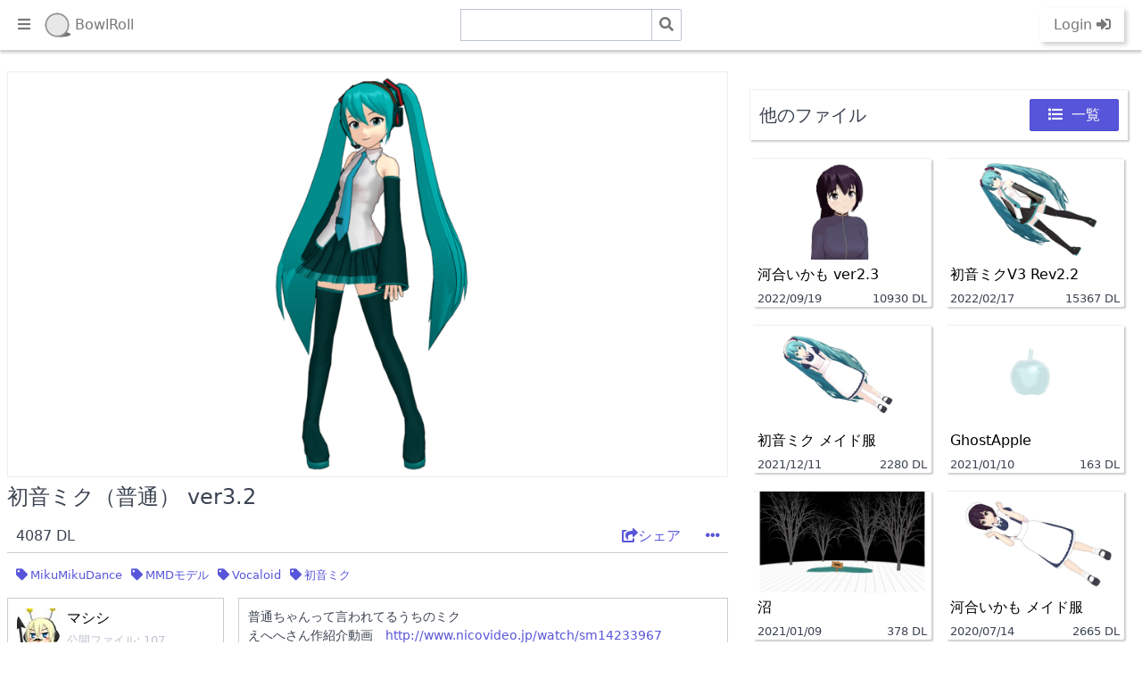

--- FILE ---
content_type: text/html; charset=UTF-8
request_url: https://bowlroll.net/file/10250
body_size: 42225
content:
<!DOCTYPE html><html><head><!--ヘッダー-->
<script async="async" src="https://flux-cdn.com/client/00797/bowlroll_00964.min.js"></script>
<script type="text/javascript">
  window.pbjs = window.pbjs || {que: []};
</script>

<script async='async' src='https://securepubads.g.doubleclick.net/tag/js/gpt.js'></script>
<script type="text/javascript">
  window.googletag = window.googletag || {cmd: []};
</script>

<script type="text/javascript">
  window.fluxtag = {
    readyBids: {
      prebid: false,
      amazon: true,
      google: false
    },
    failSafeTimeout: 3e3,
    isFn: function isFn(object) {
      var _t = 'Function';
      var toString = Object.prototype.toString;
      return toString.call(object) === '[object ' + _t + ']';
    },
    launchAdServer: function() {
      if (!fluxtag.readyBids.prebid || !fluxtag.readyBids.amazon) {
        return;
      }
      fluxtag.requestAdServer();
    },
    requestAdServer: function() {
      if (!fluxtag.readyBids.google) {
        fluxtag.readyBids.google = true;
        googletag.cmd.push(function () {
          if (!!(pbjs.setTargetingForGPTAsync) && fluxtag.isFn(pbjs.setTargetingForGPTAsync)) {
            pbjs.que.push(function () {
              pbjs.setTargetingForGPTAsync();
            });
          }
          googletag.pubads().refresh();
        });
      }
    }
  };
</script>

<script type="text/javascript">
  setTimeout(function() {
    fluxtag.requestAdServer();
  }, fluxtag.failSafeTimeout);
</script>

<script type="text/javascript">
  var imobile_gam_slots = [];
  googletag.cmd.push(function() {
    var PC_rect = googletag.sizeMapping()
    .addSize([770, 0], [[300, 250], [336, 280]])
    .addSize([0, 0], [])
    .build();
    var PC_728x90 = googletag.sizeMapping()
    .addSize([770, 0], [728, 90])
    .addSize([0, 0], [])
    .build();
    var SP_rect = googletag.sizeMapping()
    .addSize([770, 0], [])
    .addSize([0, 0], [[300, 250], [336, 280]])
    .build();
    var SP_banner = googletag.sizeMapping()
    .addSize([770, 0], [])
    .addSize([0, 0], [[320, 50], [320, 100]])
    .build();
    imobile_gam_slots.push(googletag.defineSlot('/9176203,22489950683/1720953', [[300, 250], [336, 280]], 'div-gpt-ad-1603100895418-0').defineSizeMapping(PC_rect).addService(googletag.pubads()));
    imobile_gam_slots.push(googletag.defineSlot('/9176203,22489950683/1720954', [[300, 250], [336, 280]], 'div-gpt-ad-1603100956868-0').defineSizeMapping(PC_rect).addService(googletag.pubads()));
    imobile_gam_slots.push(googletag.defineSlot('/9176203,22489950683/1720955', [728, 90], 'div-gpt-ad-1603101016647-0').defineSizeMapping(PC_728x90).addService(googletag.pubads()));
    imobile_gam_slots.push(googletag.defineSlot('/9176203,22489950683/1720959', [[300, 250], [336, 280]], 'div-gpt-ad-1603101074261-0').defineSizeMapping(SP_rect).addService(googletag.pubads()));
    imobile_gam_slots.push(googletag.defineSlot('/9176203,22489950683/1720960', [[300, 250], [336, 280]], 'div-gpt-ad-1603101128635-0').defineSizeMapping(SP_rect).addService(googletag.pubads()));
    imobile_gam_slots.push(googletag.defineSlot('/9176203,22489950683/1720961', [[320, 50], [320, 100]], 'div-gpt-ad-1603101182228-0').defineSizeMapping(SP_banner).addService(googletag.pubads()));
    googletag.pubads().enableSingleRequest();
    googletag.pubads().collapseEmptyDivs();
    googletag.pubads().disableInitialLoad();
    googletag.enableServices();

    if (!!(window.pbFlux) && !!(window.pbFlux.prebidBidder) && fluxtag.isFn(window.pbFlux.prebidBidder)) {
      pbjs.que.push(function () {
        window.pbFlux.prebidBidder();
      });
    } else {
      fluxtag.readyBids.prebid = true;
      fluxtag.launchAdServer();
    }
  });
</script>

<script type='text/javascript'>
  ! function (a9, a, p, s, t, A, g) {
    if (a[a9]) return;

    function q(c, r) {
      a[a9]._Q.push([c, r])
    }
    a[a9] = {
      init: function () {
        q("i", arguments)
      },
      fetchBids: function () {
        q("f", arguments)
      },
      setDisplayBids: function () {},
      targetingKeys: function () {
        return []
      },
      _Q: []
    };
    A = p.createElement(s);
    A.async = !0;
    A.src = t;
    g = p.getElementsByTagName(s)[0];
    g.parentNode.insertBefore(A, g)
  }("apstag", window, document, "script", "//c.amazon-adsystem.com/aax2/apstag.js");
  apstag.init({
    pubID: 'c06cc614-f284-4373-8e7b-e334e4dcb9d3',
    adServer: 'googletag',
    bidTimeout: 1e3,
    schain: {
      complete: 1,
      ver: '1.0',
      nodes: [{
        asi: 'i-mobile.co.jp',
        sid: '74079',
        hp: 1,
      }]
    }
  });

  googletag.cmd.push(function () {
    apstag.fetchBids({
      slots:  [
        {
          slotID: 'div-gpt-ad-1603100895418-0',
          slotName: '/9176203/1720953',
          sizes: [[300, 250], [336, 280]]
        },
        {
          slotID: 'div-gpt-ad-1603100956868-0',
          slotName: '/9176203/1720954',
          sizes: [[300, 250], [336, 280]]
        },
        {
          slotID: 'div-gpt-ad-1603101016647-0',
          slotName: '/9176203/1720955',
          sizes: [[728, 90]]
        },
        {
          slotID: 'div-gpt-ad-1603101074261-0',
          slotName: '/9176203/1720959',
          sizes: [[300, 250], [336, 280]]
        },
        {
          slotID: 'div-gpt-ad-1603101128635-0',
          slotName: '/9176203/1720960',
          sizes: [[300, 250], [336, 280]]
        },
        {
          slotID: 'div-gpt-ad-1603101182228-0',
          slotName: '/9176203/1720961',
          sizes: [[320, 100], [320, 50]]
        }]
    }, function (bids) {
      googletag.cmd.push(function () {
        apstag.setDisplayBids();
        fluxtag.readyBids.amazon = true;
        fluxtag.launchAdServer();
      });
    });
  });
</script>
<script data-cfasync="false" type="text/javascript">
(function(w, d) {
  var s = d.createElement('script');
  s.src = '//cdn.adpushup.com/48360/adpushup.js';
  s.crossOrigin='anonymous';
  s.type = 'text/javascript'; s.async = true;
  (d.getElementsByTagName('head')[0] || d.getElementsByTagName('body')[0]).appendChild(s);
  w.adpushup = w.adpushup || {que:[]};
})(window, document);
</script>
<title>初音ミク（普通） ver3.2 - BowlRoll</title><link rel="canonical" href="https://bowlroll.net/file/10250"><meta name="description" content="マシシの作品です。"><meta property="og:description" content="マシシの作品です。"><meta property="og:image" content="https://storage-file-image.bowlroll.net/storage/eyJhbGciOiJIUzUxMiJ9.eyJidWNrZXQiOiJmaWxlLWltYWdlIiwiZGlzcG9zaXRpb24iOiJJbmxpbmUiLCJyZXNvdXJjZS1pZCI6IjEwMjUwIiwicmV2aXNpb24iOjY1OTAxLCJwdWJsaWMiOnRydWV9.jCrJqnZ133mzifHucMh0TK9yLZ8fegz_dXPeFykOixweCCHf70rk7_lkK6WeGjcUUMMm6TAoATOJeBYEFbRBcQ"><meta property="og:type" content="article"><meta property="og:title" content="初音ミク（普通） ver3.2 - BowlRoll"><meta property="twitter:card" content="summary_large_image"><meta property="og:site_name" content="BowlRoll"><meta name="twitter:site" content="@bowlroll_net"><meta property="fb:app_id" content="198598910316694"><meta name="msvalidate.01" content="7728142B2D7A7B2443CC166AE20838A5"><link rel="icon" href="/favicon.ico"><meta name="viewport" content="width=device-width, initial-scale=1.0, shrink-to-fit=no"><meta charset="UTF-8"><script src="https://code.jquery.com/jquery-3.4.1.min.js" integrity="sha256-CSXorXvZcTkaix6Yvo6HppcZGetbYMGWSFlBw8HfCJo=" crossorigin="anonymous"></script><script src="https://cdnjs.cloudflare.com/ajax/libs/jquery-cookie/1.4.1/jquery.cookie.min.js"></script><link rel="stylesheet" href="https://use.fontawesome.com/releases/v5.7.2/css/solid.css" integrity="sha384-r/k8YTFqmlOaqRkZuSiE9trsrDXkh07mRaoGBMoDcmA58OHILZPsk29i2BsFng1B" crossorigin="anonymous"><link rel="stylesheet" href="https://use.fontawesome.com/releases/v5.7.2/css/fontawesome.css" integrity="sha384-4aon80D8rXCGx9ayDt85LbyUHeMWd3UiBaWliBlJ53yzm9hqN21A+o1pqoyK04h+" crossorigin="anonymous"><style>#modal-r18 .modal-overlay{background-color:rgba(247,248,249,.95)!important}#modal-r18 .modal-container .modal-body,#modal-r18 .modal-container .modal-footer,#modal-r18 .modal-container .modal-header{text-align:center}#modal-r18 .modal-container .modal-title{color:#777}#modal-r18 .modal-container .modal-title i{padding:0 5px}#modal-r18 .modal-container .modal-body{color:#999}#modal-r18 .modal-container .modal-footer button{min-width:100px;margin:0 10px}#modal-r18 .modal-container .modal-footer button i{margin-right:10px}.modal{align-items:center;bottom:0;display:none;justify-content:center;left:0;opacity:0;overflow:hidden;padding:.4rem;position:fixed;right:0;top:0}.modal.active,.modal:target{display:flex;opacity:1;z-index:400}.modal.active .modal-overlay,.modal:target .modal-overlay{background:rgba(247,248,249,.75);bottom:0;cursor:default;display:block;left:0;position:absolute;right:0;top:0}.modal.active .modal-container,.modal:target .modal-container{-webkit-animation:slide-down .2s ease 1;animation:slide-down .2s ease 1;z-index:1}.modal.modal-sm .modal-container{max-width:320px;padding:0 .4rem}.modal.modal-lg .modal-overlay{background:#fff}.modal.modal-lg .modal-container{box-shadow:none;max-width:960px}.modal-container{box-shadow:0 .2rem .5rem rgba(48,55,66,.3);background:#fff;border-radius:.1rem;display:flex;flex-direction:column;max-height:75vh;max-width:640px;padding:0 .8rem;width:100%}.modal-container.modal-fullheight{max-height:100vh}.modal-container .modal-header{color:#303742;padding:.8rem}.modal-container .modal-body{overflow-y:auto;padding:.8rem;position:relative}.modal-container .modal-footer{padding:.8rem;text-align:right}.toast{background:rgba(48,55,66,.95);border:.05rem solid #303742;border-radius:.1rem;color:#fff;display:block;padding:.4rem;width:100%}.toast.toast-primary{background:rgba(87,85,217,.95);border-color:#5755d9}.toast.toast-success{background:rgba(50,182,67,.95);border-color:#32b643}.toast.toast-warning{background:rgba(255,183,0,.95);border-color:#ffb700}.toast.toast-error{background:rgba(232,86,0,.95);border-color:#e85600}.toast a{color:#fff;text-decoration:underline}.toast a.active,.toast a:active,.toast a:focus,.toast a:hover{opacity:.75}.toast .btn-clear{margin:.1rem}.toast p:last-child{margin-bottom:0}#modal-form-server-error .modal-container .modal-body,#modal-form-server-error .modal-container .modal-footer,#modal-form-server-error .modal-container .modal-header,#modal-form-success-upload .modal-container .modal-body,#modal-form-success-upload .modal-container .modal-footer,#modal-form-success-upload .modal-container .modal-header,#modal-form-success .modal-container .modal-body,#modal-form-success .modal-container .modal-footer,#modal-form-success .modal-container .modal-header{text-align:center}#modal-form-server-error .modal-container .modal-title,#modal-form-success-upload .modal-container .modal-title,#modal-form-success .modal-container .modal-title{color:#777}#modal-form-server-error .modal-container .modal-title i,#modal-form-success-upload .modal-container .modal-title i,#modal-form-success .modal-container .modal-title i{padding:0 5px}#modal-form-server-error .modal-container .modal-body,#modal-form-success-upload .modal-container .modal-body,#modal-form-success .modal-container .modal-body{color:#999}#modal-form-server-error .modal-container .modal-footer button,#modal-form-success-upload .modal-container .modal-footer button,#modal-form-success .modal-container .modal-footer button{min-width:100px;margin:0 10px}#modal-form-success-upload .modal-container .modal-body{font-size:.7rem}#modal-form-success-upload .modal-container .modal-body .note{margin:20px 0 0;border:3px dashed red;padding:10px 10px 0}#modal-form-success-upload .modal-container .modal-body .note ul li{text-align:left}#modal-form-success-upload .modal-container .modal-footer .columns .column{margin-bottom:10px}.card{background:#fff;border:.05rem solid #dadee4;border-radius:.1rem;display:flex;flex-direction:column}.card .card-body,.card .card-footer,.card .card-header{padding:.8rem .8rem 0}.card .card-body:last-child,.card .card-footer:last-child,.card .card-header:last-child{padding-bottom:.8rem}.card .card-body{flex:1 1 auto}.card .card-image{padding-top:.8rem}.card .card-image:first-child{padding-top:0}.card .card-image:first-child img{border-top-left-radius:.1rem;border-top-right-radius:.1rem}.card .card-image:last-child img{border-bottom-left-radius:.1rem;border-bottom-right-radius:.1rem}.img-responsive{display:block;height:auto;max-width:100%}.img-fit-cover{-o-object-fit:cover;object-fit:cover}.img-fit-contain{-o-object-fit:contain;object-fit:contain}.video-responsive{display:block;overflow:hidden;padding:0;position:relative;width:100%}.video-responsive:before{content:"";display:block;padding-bottom:56.25%}.video-responsive embed,.video-responsive iframe,.video-responsive object{border:0;bottom:0;height:100%;left:0;position:absolute;right:0;top:0;width:100%}video.video-responsive{height:auto;max-width:100%}video.video-responsive:before{content:none}.video-responsive-4-3:before{padding-bottom:75%}.video-responsive-1-1:before{padding-bottom:100%}.figure{margin:0 0 .4rem}.figure .figure-caption{color:#66758c;margin-top:.4rem}@-webkit-keyframes loading{0%{-webkit-transform:rotate(0deg);transform:rotate(0deg)}to{-webkit-transform:rotate(1turn);transform:rotate(1turn)}}@keyframes loading{0%{-webkit-transform:rotate(0deg);transform:rotate(0deg)}to{-webkit-transform:rotate(1turn);transform:rotate(1turn)}}@-webkit-keyframes slide-down{0%{opacity:0;-webkit-transform:translateY(-1.6rem);transform:translateY(-1.6rem)}to{opacity:1;-webkit-transform:translateY(0);transform:translateY(0)}}@keyframes slide-down{0%{opacity:0;-webkit-transform:translateY(-1.6rem);transform:translateY(-1.6rem)}to{opacity:1;-webkit-transform:translateY(0);transform:translateY(0)}}#card-file.bottom-margin{margin-bottom:20px}#card-file .columns{justify-content:center}#card-file .columns #no-files,#card-file .columns #now-loading{display:flex;justify-content:center;align-items:center;width:100%;height:300px;margin-left:10px;margin-right:10px;margin-bottom:20px;background:#eee;color:#aaa}#card-file .columns #next-btn{width:100%;margin:10px auto 20px;padding:0 10px 10px}#card-file .columns #next-btn button i{margin-left:10px}#card-file .columns .column{flex:0 0 auto;padding-left:0;padding-right:0}#card-file .columns .column .infeed-ad{max-width:100vw;height:auto;text-align:center;margin-left:0;margin-right:0;margin-bottom:20px;background-color:rgba(0,0,0,.1)}#card-file .columns .column .infeed-ad.fix{min-width:300px}#card-file .columns .column .card{width:100vw;height:auto;border:none;border-top:1px solid #eee;box-shadow:2px 2px 2px rgba(0,0,0,.2);margin-bottom:20px}#card-file .columns .column .card .card-image{position:relative;z-index:1}#card-file .columns .column .card .card-image image{max-height:auto}#card-file .columns .column .card .card-image .restriction{position:absolute;top:0;right:0;background-color:#fff;color:#999;padding:5px;box-shadow:0 3px 3px rgba(0,0,0,.2)}#card-file .columns .column .card .card-image .restriction i{padding:0 5px}#card-file .columns .column .card .card-header{padding:5px}#card-file .columns .column .card .card-header .card-subtitle,#card-file .columns .column .card .card-header .card-title{display:block;overflow:hidden;white-space:nowrap;text-overflow:ellipsis;text-decoration:none}#card-file .columns .column .card .card-header .card-title{font-size:large;color:#000}#card-file .columns .column .card .card-header .card-subtitle{margin-top:1px;color:#777}#card-file .columns .column .card .card-header .card-subtitle img{width:20px;height:20px;vertical-align:middle;margin-right:5px}#card-file .columns .column .card .card-header .card-subtitle small{vertical-align:middle;line-height:20px}#card-file .columns .column .card .card-footer{display:flex;padding:0 5px}#card-file .columns .column .card .card-footer small:first-child{width:180px;text-align:left}#card-file .columns .column .card .card-footer small:last-child{flex:1;text-align:right}@media (min-width:600px){#card-file .columns .column{padding-left:.4rem;padding-right:.4rem}#card-file .columns .column.padding-none{padding-left:0;padding-right:0}#card-file .columns .column .infeed-ad{width:300px;margin-left:.4rem;margin-right:.4rem}#card-file .columns .column .card{width:300px}#card-file .columns .column .card .card-image image{max-height:170px}}#page-bottom-params .page-params-columns,#page-params .page-params-columns{border:1px solid #ddd;padding:10px 5px;margin:0 10px 20px}#page-bottom-params .page-params-columns .page-params-nav small,#page-params .page-params-columns .page-params-nav small{display:none;vertical-align:middle;font-size:medium}#page-bottom-params .page-params-columns .page-params-nav i,#page-params .page-params-columns .page-params-nav i{vertical-align:middle;font-size:xx-large}#page-bottom-params .page-params-columns .page-params-nav:first-child a,#page-bottom-params .page-params-columns .page-params-nav:first-child span,#page-bottom-params .page-params-columns .page-params-nav:nth-child(3) a,#page-bottom-params .page-params-columns .page-params-nav:nth-child(3) span,#page-params .page-params-columns .page-params-nav:first-child a,#page-params .page-params-columns .page-params-nav:first-child span,#page-params .page-params-columns .page-params-nav:nth-child(3) a,#page-params .page-params-columns .page-params-nav:nth-child(3) span{display:inline-block;line-height:33px;text-decoration:none}#page-bottom-params .page-params-columns .page-params-nav:first-child a small,#page-bottom-params .page-params-columns .page-params-nav:first-child span small,#page-bottom-params .page-params-columns .page-params-nav:nth-child(3) a small,#page-bottom-params .page-params-columns .page-params-nav:nth-child(3) span small,#page-params .page-params-columns .page-params-nav:first-child a small,#page-params .page-params-columns .page-params-nav:first-child span small,#page-params .page-params-columns .page-params-nav:nth-child(3) a small,#page-params .page-params-columns .page-params-nav:nth-child(3) span small{margin-left:5px;margin-right:5px}#page-bottom-params .page-params-columns .page-params-nav:first-child span,#page-bottom-params .page-params-columns .page-params-nav:nth-child(3) span,#page-params .page-params-columns .page-params-nav:first-child span,#page-params .page-params-columns .page-params-nav:nth-child(3) span{color:#ccc}#page-bottom-params .page-params-columns .page-params-nav:first-child a,#page-bottom-params .page-params-columns .page-params-nav:nth-child(3) a,#page-params .page-params-columns .page-params-nav:first-child a,#page-params .page-params-columns .page-params-nav:nth-child(3) a{color:#777}#page-bottom-params .page-params-columns .page-params-nav:first-child,#page-params .page-params-columns .page-params-nav:first-child{text-align:left}#page-bottom-params .page-params-columns .page-params-nav:nth-child(3),#page-params .page-params-columns .page-params-nav:nth-child(3){text-align:right}#page-bottom-params .page-params-columns .page-params-nav:nth-child(2),#page-params .page-params-columns .page-params-nav:nth-child(2){text-align:center}#page-bottom-params .page-params-columns .page-params-nav:nth-child(2) small,#page-params .page-params-columns .page-params-nav:nth-child(2) small{margin-left:10px;margin-right:10px;color:#aaa}#page-bottom-params .page-params-columns .page-params-nav:nth-child(2) span,#page-params .page-params-columns .page-params-nav:nth-child(2) span{display:inline-block;line-height:33px;cursor:pointer;color:#777}#page-bottom-params .page-params-columns .page-params-nav:nth-child(2) span small,#page-params .page-params-columns .page-params-nav:nth-child(2) span small{color:#777}#page-bottom-params .page-params-columns .page-params-sort,#page-params .page-params-columns .page-params-sort{display:none;padding-top:10px}#page-bottom-params .page-params-columns .page-params-sort .columns .column div,#page-params .page-params-columns .page-params-sort .columns .column div{text-align:center;padding:5px 0;margin-bottom:5px;background-color:#999;color:#fff}#page-bottom-params .page-params-columns .page-params-sort .columns .column a,#page-params .page-params-columns .page-params-sort .columns .column a{display:block;padding:5px;text-decoration:none;color:#777}#page-bottom-params .page-params-columns .page-params-sort .columns .column a:focus,#page-bottom-params .page-params-columns .page-params-sort .columns .column a:hover,#page-params .page-params-columns .page-params-sort .columns .column a:focus,#page-params .page-params-columns .page-params-sort .columns .column a:hover{background:#f1f1fc;color:#5755d9}#page-bottom-params .page-params-columns .page-params-sort .columns .column a:last-child,#page-params .page-params-columns .page-params-sort .columns .column a:last-child{margin-bottom:10px}#page-bottom-params .page-params-columns .page-params-sort .columns .column a i,#page-params .page-params-columns .page-params-sort .columns .column a i{display:inline-block;width:20px;color:#e85600}@media (min-width:600px){#page-bottom-params .page-params-columns .page-params-nav small,#page-params .page-params-columns .page-params-nav small{display:inline-block}}html{font-family:sans-serif;-ms-text-size-adjust:100%;-webkit-text-size-adjust:100%}body{margin:0}article,aside,footer,header,nav,section{display:block}h1{font-size:2em;margin:.67em 0}figcaption,figure,main{display:block}hr{box-sizing:content-box;height:0;overflow:visible}a{background-color:transparent;-webkit-text-decoration-skip:objects}a:active,a:hover{outline-width:0}address{font-style:normal}b,strong{font-weight:inherit;font-weight:bolder}code,kbd,pre,samp{font-family:SF Mono,Segoe UI Mono,Roboto Mono,Menlo,Courier,monospace;font-size:1em}dfn{font-style:italic}small{font-size:80%;font-weight:400}sub,sup{font-size:75%;line-height:0;position:relative;vertical-align:baseline}sub{bottom:-.25em}sup{top:-.5em}audio,video{display:inline-block}audio:not([controls]){display:none;height:0}img{border-style:none}svg:not(:root){overflow:hidden}button,input,optgroup,select,textarea{font-family:inherit;font-size:inherit;line-height:inherit;margin:0}button,input{overflow:visible}button,select{text-transform:none}[type=reset],[type=submit],button,html [type=button]{-webkit-appearance:button}[type=button]::-moz-focus-inner,[type=reset]::-moz-focus-inner,[type=submit]::-moz-focus-inner,button::-moz-focus-inner{border-style:none;padding:0}fieldset{border:0;margin:0;padding:0}legend{box-sizing:border-box;color:inherit;display:table;max-width:100%;padding:0;white-space:normal}progress{display:inline-block;vertical-align:baseline}textarea{overflow:auto}[type=checkbox],[type=radio]{box-sizing:border-box;padding:0}[type=number]::-webkit-inner-spin-button,[type=number]::-webkit-outer-spin-button{height:auto}[type=search]{-webkit-appearance:textfield;outline-offset:-2px}[type=search]::-webkit-search-cancel-button,[type=search]::-webkit-search-decoration{-webkit-appearance:none}::-webkit-file-upload-button{-webkit-appearance:button;font:inherit}details,menu{display:block}summary{display:list-item;outline:none}canvas{display:inline-block}[hidden],template{display:none}*,:after,:before{box-sizing:inherit}html{box-sizing:border-box;font-size:20px;line-height:1.5;-webkit-tap-highlight-color:transparent}body{background:#fff;color:#3b4351;font-family:-apple-system,system-ui,BlinkMacSystemFont,Segoe UI,Roboto,Helvetica Neue,sans-serif;font-size:.8rem;overflow-x:hidden;text-rendering:optimizeLegibility}a{color:#5755d9;outline:none;text-decoration:none}a:focus{box-shadow:0 0 0 .1rem rgba(87,85,217,.2)}a.active,a:active,a:focus,a:hover{color:#302ecd;text-decoration:underline}a:visited{color:#807fe2}h1,h2,h3,h4,h5,h6{color:inherit;font-weight:500;line-height:1.2;margin-bottom:.5em;margin-top:0}.h1,.h2,.h3,.h4,.h5,.h6{font-weight:500}.h1,h1{font-size:2rem}.h2,h2{font-size:1.6rem}.h3,h3{font-size:1.4rem}.h4,h4{font-size:1.2rem}.h5,h5{font-size:1rem}.h6,h6{font-size:.8rem}p{margin:0 0 1.2rem}a,ins,u{-webkit-text-decoration-skip:ink edges;text-decoration-skip:ink edges}abbr[title]{border-bottom:.05rem dotted;cursor:help;text-decoration:none}kbd{line-height:1.25;padding:.1rem .2rem;background:#303742;color:#fff;font-size:.7rem}kbd,mark{border-radius:.1rem}mark{background:#ffe9b3;color:#3b4351;border-bottom:.05rem solid #ffd367;padding:.05rem .1rem 0}blockquote{border-left:.1rem solid #dadee4;margin-left:0;padding:.4rem .8rem}blockquote p:last-child{margin-bottom:0}ol,ul{padding:0}ol,ol ol,ol ul,ul,ul ol,ul ul{margin:.8rem 0 .8rem .8rem}ol li,ul li{margin-top:.4rem}ul{list-style:disc inside}ul ul{list-style-type:circle}ol{list-style:decimal inside}ol ol{list-style-type:lower-alpha}dl dt{font-weight:700}dl dd{margin:.4rem 0 .8rem}.text-primary{color:#5755d9!important}a.text-primary:focus,a.text-primary:hover{color:#4240d4}a.text-primary:visited{color:#6c6ade}.text-secondary{color:#e5e5f9!important}a.text-secondary:focus,a.text-secondary:hover{color:#d1d0f4}a.text-secondary:visited{color:#fafafe}.text-gray{color:#bcc3ce!important}a.text-gray:focus,a.text-gray:hover{color:#adb6c4}a.text-gray:visited{color:#cbd0d9}.text-light{color:#fff!important}a.text-light:focus,a.text-light:hover{color:#f2f2f2}a.text-light:visited{color:#fff}.text-dark{color:#3b4351!important}a.text-dark:focus,a.text-dark:hover{color:#303742}a.text-dark:visited{color:#455060}.text-success{color:#32b643!important}a.text-success:focus,a.text-success:hover{color:#2da23c}a.text-success:visited{color:#39c94b}.text-warning{color:#ffb700!important}a.text-warning:focus,a.text-warning:hover{color:#e6a500}a.text-warning:visited{color:#ffbe1a}.text-error{color:#e85600!important}a.text-error:focus,a.text-error:hover{color:#cf4d00}a.text-error:visited{color:#ff6003}.bg-primary{background:#5755d9!important;color:#fff}.bg-secondary{background:#f1f1fc!important}.bg-dark{background:#303742!important;color:#fff}.bg-gray{background:#f7f8f9!important}.bg-success{background:#32b643!important;color:#fff}.bg-warning{background:#ffb700!important;color:#fff}.bg-error{background:#e85600!important;color:#fff}.c-hand{cursor:pointer}.c-move{cursor:move}.c-zoom-in{cursor:zoom-in}.c-zoom-out{cursor:zoom-out}.c-not-allowed{cursor:not-allowed}.c-auto{cursor:auto}.d-block{display:block}.d-inline{display:inline}.d-inline-block{display:inline-block}.d-flex{display:flex}.d-inline-flex{display:inline-flex}.d-hide,.d-none{display:none!important}.d-visible{visibility:visible}.d-invisible{visibility:hidden}.text-hide{background:transparent;border:0;color:transparent;font-size:0;line-height:0;text-shadow:none}.text-assistive{border:0;clip:rect(0,0,0,0);height:1px;margin:-1px;overflow:hidden;padding:0;position:absolute;width:1px}.divider,.divider-vert{display:block;position:relative}.divider-vert[data-content]:after,.divider[data-content]:after{background:#fff;color:#bcc3ce;content:attr(data-content);display:inline-block;font-size:.7rem;padding:0 .4rem;-webkit-transform:translateY(-.65rem);transform:translateY(-.65rem)}.divider{border-top:.05rem solid #f1f3f5;height:.05rem;margin:.4rem 0}.divider[data-content]{margin:.8rem 0}.divider-vert{display:block;padding:.8rem}.divider-vert:before{border-left:.05rem solid #dadee4;bottom:.4rem;content:"";display:block;left:50%;position:absolute;top:.4rem;-webkit-transform:translateX(-50%);transform:translateX(-50%)}.divider-vert[data-content]:after{left:50%;padding:.2rem 0;position:absolute;top:50%;-webkit-transform:translate(-50%,-50%);transform:translate(-50%,-50%)}.loading{color:transparent!important;min-height:.8rem;pointer-events:none;position:relative}.loading:after{-webkit-animation:loading .5s linear infinite;animation:loading .5s linear infinite;border-radius:50%;border-color:transparent transparent #5755d9 #5755d9;border-style:solid;border-width:.1rem;content:"";display:block;height:.8rem;left:50%;margin-left:-.4rem;margin-top:-.4rem;position:absolute;top:50%;width:.8rem;z-index:1}.loading.loading-lg{min-height:2rem}.loading.loading-lg:after{height:1.6rem;margin-left:-.8rem;margin-top:-.8rem;width:1.6rem}.clearfix:after{clear:both;content:"";display:table}.float-left{float:left!important}.float-right{float:right!important}.p-relative{position:relative!important}.p-absolute{position:absolute!important}.p-fixed{position:fixed!important}.p-sticky{position:-webkit-sticky!important;position:sticky!important}.p-centered{display:block;float:none;margin-left:auto;margin-right:auto}.flex-centered{align-items:center;display:flex;justify-content:center}.m-0{margin:0!important}.mb-0{margin-bottom:0!important}.ml-0{margin-left:0!important}.mr-0{margin-right:0!important}.mt-0{margin-top:0!important}.mx-0{margin-left:0!important;margin-right:0!important}.my-0{margin-bottom:0!important;margin-top:0!important}.m-1{margin:.2rem!important}.mb-1{margin-bottom:.2rem!important}.ml-1{margin-left:.2rem!important}.mr-1{margin-right:.2rem!important}.mt-1{margin-top:.2rem!important}.mx-1{margin-left:.2rem!important;margin-right:.2rem!important}.my-1{margin-bottom:.2rem!important;margin-top:.2rem!important}.m-2{margin:.4rem!important}.mb-2{margin-bottom:.4rem!important}.ml-2{margin-left:.4rem!important}.mr-2{margin-right:.4rem!important}.mt-2{margin-top:.4rem!important}.mx-2{margin-left:.4rem!important;margin-right:.4rem!important}.my-2{margin-bottom:.4rem!important;margin-top:.4rem!important}.p-0{padding:0!important}.pb-0{padding-bottom:0!important}.pl-0{padding-left:0!important}.pr-0{padding-right:0!important}.pt-0{padding-top:0!important}.px-0{padding-left:0!important;padding-right:0!important}.py-0{padding-bottom:0!important;padding-top:0!important}.p-1{padding:.2rem!important}.pb-1{padding-bottom:.2rem!important}.pl-1{padding-left:.2rem!important}.pr-1{padding-right:.2rem!important}.pt-1{padding-top:.2rem!important}.px-1{padding-left:.2rem!important;padding-right:.2rem!important}.py-1{padding-bottom:.2rem!important;padding-top:.2rem!important}.p-2{padding:.4rem!important}.pb-2{padding-bottom:.4rem!important}.pl-2{padding-left:.4rem!important}.pr-2{padding-right:.4rem!important}.pt-2{padding-top:.4rem!important}.px-2{padding-left:.4rem!important;padding-right:.4rem!important}.py-2{padding-bottom:.4rem!important;padding-top:.4rem!important}.s-rounded{border-radius:.1rem}.s-circle{border-radius:50%}.text-left{text-align:left}.text-right{text-align:right}.text-center{text-align:center}.text-justify{text-align:justify}.text-lowercase{text-transform:lowercase}.text-uppercase{text-transform:uppercase}.text-capitalize{text-transform:capitalize}.text-normal{font-weight:400}.text-bold{font-weight:700}.text-italic{font-style:italic}.text-large{font-size:1.2em}.text-ellipsis{text-overflow:ellipsis}.text-clip,.text-ellipsis{overflow:hidden;white-space:nowrap}.text-clip{text-overflow:clip}.text-break{-webkit-hyphens:auto;-ms-hyphens:auto;hyphens:auto;word-break:break-word;word-wrap:break-word}.icon{box-sizing:border-box;display:inline-block;font-size:inherit;font-style:normal;height:1em;position:relative;text-indent:-9999px;vertical-align:middle;width:1em}.icon:after,.icon:before{content:"";display:block;left:50%;position:absolute;top:50%;-webkit-transform:translate(-50%,-50%);transform:translate(-50%,-50%)}.icon.icon-2x{font-size:1.6rem}.icon.icon-3x{font-size:2.4rem}.icon.icon-4x{font-size:3.2rem}.accordion .icon,.btn .icon,.menu .icon,.toast .icon{vertical-align:-10%}.btn-lg .icon{vertical-align:-15%}.icon-arrow-down:before,.icon-arrow-left:before,.icon-arrow-right:before,.icon-arrow-up:before,.icon-back:before,.icon-downward:before,.icon-forward:before,.icon-upward:before{border:.1rem solid;border-bottom:0;border-right:0;height:.65em;width:.65em}.icon-arrow-down:before{-webkit-transform:translate(-50%,-75%) rotate(225deg);transform:translate(-50%,-75%) rotate(225deg)}.icon-arrow-left:before{-webkit-transform:translate(-25%,-50%) rotate(-45deg);transform:translate(-25%,-50%) rotate(-45deg)}.icon-arrow-right:before{-webkit-transform:translate(-75%,-50%) rotate(135deg);transform:translate(-75%,-50%) rotate(135deg)}.icon-arrow-up:before{-webkit-transform:translate(-50%,-25%) rotate(45deg);transform:translate(-50%,-25%) rotate(45deg)}.icon-back:after,.icon-forward:after{background:currentColor;height:.1rem;width:.8em}.icon-downward:after,.icon-upward:after{background:currentColor;height:.8em;width:.1rem}.icon-back:after{left:55%}.icon-back:before{-webkit-transform:translate(-50%,-50%) rotate(-45deg);transform:translate(-50%,-50%) rotate(-45deg)}.icon-downward:after{top:45%}.icon-downward:before{-webkit-transform:translate(-50%,-50%) rotate(-135deg);transform:translate(-50%,-50%) rotate(-135deg)}.icon-forward:after{left:45%}.icon-forward:before{-webkit-transform:translate(-50%,-50%) rotate(135deg);transform:translate(-50%,-50%) rotate(135deg)}.icon-upward:after{top:55%}.icon-upward:before{-webkit-transform:translate(-50%,-50%) rotate(45deg);transform:translate(-50%,-50%) rotate(45deg)}.icon-caret:before{border-top:.3em solid;border-right:.3em solid transparent;border-left:.3em solid transparent;height:0;-webkit-transform:translate(-50%,-25%);transform:translate(-50%,-25%);width:0}.icon-menu:before{background:currentColor;box-shadow:0 -.35em,0 .35em;height:.1rem;width:100%}.icon-apps:before{background:currentColor;box-shadow:-.35em -.35em,-.35em 0,-.35em .35em,0 -.35em,0 .35em,.35em -.35em,.35em 0,.35em .35em;height:3px;width:3px}.icon-resize-horiz:after,.icon-resize-horiz:before,.icon-resize-vert:after,.icon-resize-vert:before{border:.1rem solid;border-bottom:0;border-right:0;height:.45em;width:.45em}.icon-resize-horiz:before,.icon-resize-vert:before{-webkit-transform:translate(-50%,-90%) rotate(45deg);transform:translate(-50%,-90%) rotate(45deg)}.icon-resize-horiz:after,.icon-resize-vert:after{-webkit-transform:translate(-50%,-10%) rotate(225deg);transform:translate(-50%,-10%) rotate(225deg)}.icon-resize-horiz:before{-webkit-transform:translate(-90%,-50%) rotate(-45deg);transform:translate(-90%,-50%) rotate(-45deg)}.icon-resize-horiz:after{-webkit-transform:translate(-10%,-50%) rotate(135deg);transform:translate(-10%,-50%) rotate(135deg)}.icon-more-horiz:before,.icon-more-vert:before{background:currentColor;box-shadow:-.4em 0,.4em 0;border-radius:50%;height:3px;width:3px}.icon-more-vert:before{box-shadow:0 -.4em,0 .4em}.icon-cross:before,.icon-minus:before,.icon-plus:before{background:currentColor;height:.1rem;width:100%}.icon-cross:after,.icon-plus:after{background:currentColor;height:100%;width:.1rem}.icon-cross:before{width:100%}.icon-cross:after{height:100%}.icon-cross:after,.icon-cross:before{-webkit-transform:translate(-50%,-50%) rotate(45deg);transform:translate(-50%,-50%) rotate(45deg)}.icon-check:before{border:.1rem solid;border-right:0;border-top:0;height:.5em;width:.9em;-webkit-transform:translate(-50%,-75%) rotate(-45deg);transform:translate(-50%,-75%) rotate(-45deg)}.icon-stop{border:.1rem solid;border-radius:50%}.icon-stop:before{background:currentColor;height:.1rem;-webkit-transform:translate(-50%,-50%) rotate(45deg);transform:translate(-50%,-50%) rotate(45deg);width:1em}.icon-shutdown{border-radius:50%;border:.1rem solid;border-top:.1rem solid transparent}.icon-shutdown:before{background:currentColor;content:"";height:.5em;top:.1em;width:.1rem}.icon-refresh:before{border-radius:50%;border:.1rem solid;border-right:.1rem solid transparent;height:1em;width:1em}.icon-refresh:after{border-color:transparent currentcolor currentcolor transparent;border-style:solid;border-width:.2em;height:0;left:80%;top:20%;width:0}.icon-search:before{border:.1rem solid;border-radius:50%;height:.75em;left:5%;top:5%;-webkit-transform:translate(0) rotate(45deg);transform:translate(0) rotate(45deg);width:.75em}.icon-search:after{background:currentColor;height:.1rem;left:80%;top:80%;-webkit-transform:translate(-50%,-50%) rotate(45deg);transform:translate(-50%,-50%) rotate(45deg);width:.4em}.icon-edit:before{border:.1rem solid;height:.4em;-webkit-transform:translate(-40%,-60%) rotate(-45deg);transform:translate(-40%,-60%) rotate(-45deg);width:.85em}.icon-edit:after{border-color:transparent transparent currentcolor currentcolor;border-style:solid;border-width:.15em;height:0;left:5%;top:95%;-webkit-transform:translateY(-100%);transform:translateY(-100%);width:0}.icon-delete:before{border:.1rem solid;border-bottom-left-radius:.1rem;border-bottom-right-radius:.1rem;border-top:0;height:.75em;top:60%;width:.75em}.icon-delete:after{background:currentColor;box-shadow:-.25em .2em,.25em .2em;height:.1rem;top:.05rem;width:.5em}.icon-share{border:.1rem solid;border-radius:.1rem;border-right:0;border-top:0}.icon-share:before{border:.1rem solid;border-left:0;border-top:0;height:.4em;left:100%;top:.25em;-webkit-transform:translate(-125%,-50%) rotate(-45deg);transform:translate(-125%,-50%) rotate(-45deg);width:.4em}.icon-share:after{border:.1rem solid;border-bottom:0;border-right:0;border-radius:75% 0;height:.5em;width:.6em}.icon-flag:before{background:currentColor;height:1em;left:15%;width:.1rem}.icon-flag:after{border:.1rem solid;border-bottom-right-radius:.1rem;border-left:0;border-top-right-radius:.1rem;height:.65em;top:35%;left:60%;width:.8em}.icon-bookmark:before{border:.1rem solid;border-bottom:0;border-top-left-radius:.1rem;border-top-right-radius:.1rem;height:.9em;width:.8em}.icon-bookmark:after{border:.1rem solid;border-bottom:0;border-left:0;border-radius:.1rem;height:.5em;-webkit-transform:translate(-50%,35%) rotate(-45deg) skew(15deg,15deg);transform:translate(-50%,35%) rotate(-45deg) skew(15deg,15deg);width:.5em}.icon-download,.icon-upload{border-bottom:.1rem solid}.icon-download:before,.icon-upload:before{border:.1rem solid;border-bottom:0;border-right:0;height:.5em;width:.5em;-webkit-transform:translate(-50%,-60%) rotate(-135deg);transform:translate(-50%,-60%) rotate(-135deg)}.icon-download:after,.icon-upload:after{background:currentColor;height:.6em;top:40%;width:.1rem}.icon-upload:before{-webkit-transform:translate(-50%,-60%) rotate(45deg);transform:translate(-50%,-60%) rotate(45deg)}.icon-upload:after{top:50%}.icon-copy:before{border:.1rem solid;border-radius:.1rem;border-right:0;border-bottom:0;height:.8em;left:40%;top:35%;width:.8em}.icon-copy:after{border:.1rem solid;border-radius:.1rem;height:.8em;left:60%;top:60%;width:.8em}.icon-time{border:.1rem solid;border-radius:50%}.icon-time:before{height:.4em;-webkit-transform:translate(-50%,-75%);transform:translate(-50%,-75%)}.icon-time:after,.icon-time:before{background:currentColor;width:.1rem}.icon-time:after{height:.3em;-webkit-transform:translate(-50%,-75%) rotate(90deg);transform:translate(-50%,-75%) rotate(90deg);-webkit-transform-origin:50% 90%;transform-origin:50% 90%}.icon-mail:before{border:.1rem solid;border-radius:.1rem;height:.8em;width:1em}.icon-mail:after{border:.1rem solid;border-right:0;border-top:0;height:.5em;-webkit-transform:translate(-50%,-90%) rotate(-45deg) skew(10deg,10deg);transform:translate(-50%,-90%) rotate(-45deg) skew(10deg,10deg);width:.5em}.icon-people:before{border:.1rem solid;border-radius:50%;height:.45em;top:25%;width:.45em}.icon-people:after{border:.1rem solid;border-radius:50% 50% 0 0;height:.4em;top:75%;width:.9em}.icon-message{border:.1rem solid;border-bottom:0;border-radius:.1rem;border-right:0}.icon-message:before{border:.1rem solid;border-bottom-right-radius:.1rem;border-left:0;border-top:0;height:.8em;left:65%;top:40%;width:.7em}.icon-message:after{background:currentColor;border-radius:.1rem;height:.3em;left:10%;top:100%;-webkit-transform:translateY(-90%) rotate(45deg);transform:translateY(-90%) rotate(45deg);width:.1rem}.icon-photo{border:.1rem solid;border-radius:.1rem}.icon-photo:before{border:.1rem solid;border-radius:50%;height:.25em;left:35%;top:35%;width:.25em}.icon-photo:after{border:.1rem solid;border-bottom:0;border-left:0;height:.5em;left:60%;-webkit-transform:translate(-50%,25%) rotate(-45deg);transform:translate(-50%,25%) rotate(-45deg);width:.5em}.icon-link:after,.icon-link:before{border:.1rem solid;border-radius:5em 0 0 5em;border-right:0;height:.5em;width:.75em}.icon-link:before{-webkit-transform:translate(-70%,-45%) rotate(-45deg);transform:translate(-70%,-45%) rotate(-45deg)}.icon-link:after{-webkit-transform:translate(-30%,-55%) rotate(135deg);transform:translate(-30%,-55%) rotate(135deg)}.icon-location:before{border:.1rem solid;border-radius:50% 50% 50% 0;height:.8em;-webkit-transform:translate(-50%,-60%) rotate(-45deg);transform:translate(-50%,-60%) rotate(-45deg);width:.8em}.icon-location:after{height:.2em;-webkit-transform:translate(-50%,-80%);transform:translate(-50%,-80%);width:.2em}.icon-emoji,.icon-location:after{border:.1rem solid;border-radius:50%}.icon-emoji:before{border-radius:50%;box-shadow:-.17em -.1em,.17em -.1em;height:.15em;width:.15em}.icon-emoji:after{border-radius:50%;border-color:currentcolor transparent transparent currentcolor;border-style:solid;border-width:.1rem;height:.5em;-webkit-transform:translate(-50%,-40%) rotate(-135deg);transform:translate(-50%,-40%) rotate(-135deg);width:.5em}.btn{-webkit-appearance:none;-moz-appearance:none;appearance:none;background:#fff;border:.05rem solid #5755d9;border-radius:.1rem;color:#5755d9;cursor:pointer;display:inline-block;font-size:.8rem;height:1.8rem;line-height:1.2rem;outline:none;padding:.25rem .4rem;text-align:center;text-decoration:none;transition:background .2s,border .2s,box-shadow .2s,color .2s;-webkit-user-select:none;-moz-user-select:none;-ms-user-select:none;user-select:none;vertical-align:middle;white-space:nowrap}.btn:focus{box-shadow:0 0 0 .1rem rgba(87,85,217,.2)}.btn:focus,.btn:hover{background:#f1f1fc;border-color:#4b48d6;text-decoration:none}.btn.active,.btn:active{background:#4b48d6;border-color:#3634d2;color:#fff;text-decoration:none}.btn.active.loading:after,.btn:active.loading:after{border-bottom-color:#fff;border-left-color:#fff}.btn.disabled,.btn:disabled,.btn[disabled]{cursor:default;opacity:.5;pointer-events:none}.btn.btn-primary{background:#5755d9;border-color:#4b48d6;color:#fff}.btn.btn-primary:focus,.btn.btn-primary:hover{background:#4240d4;border-color:#3634d2;color:#fff}.btn.btn-primary.active,.btn.btn-primary:active{background:#3a38d2;border-color:#302ecd;color:#fff}.btn.btn-primary.loading:after{border-bottom-color:#fff;border-left-color:#fff}.btn.btn-success{background:#32b643;border-color:#2faa3f;color:#fff}.btn.btn-success:focus{box-shadow:0 0 0 .1rem rgba(50,182,67,.2)}.btn.btn-success:focus,.btn.btn-success:hover{background:#30ae40;border-color:#2da23c;color:#fff}.btn.btn-success.active,.btn.btn-success:active{background:#2a9a39;border-color:#278e34;color:#fff}.btn.btn-success.loading:after{border-bottom-color:#fff;border-left-color:#fff}.btn.btn-error{background:#e85600;border-color:#d95000;color:#fff}.btn.btn-error:focus{box-shadow:0 0 0 .1rem rgba(232,86,0,.2)}.btn.btn-error:focus,.btn.btn-error:hover{background:#de5200;border-color:#cf4d00;color:#fff}.btn.btn-error.active,.btn.btn-error:active{background:#c44900;border-color:#b54300;color:#fff}.btn.btn-error.loading:after{border-bottom-color:#fff;border-left-color:#fff}.btn.btn-link{background:transparent;border-color:transparent;color:#5755d9}.btn.btn-link.active,.btn.btn-link:active,.btn.btn-link:focus,.btn.btn-link:hover{color:#302ecd}.btn.btn-sm{font-size:.7rem;height:1.4rem;padding:.05rem .3rem}.btn.btn-lg{font-size:.9rem;height:2rem;padding:.35rem .6rem}.btn.btn-block{display:block;width:100%}.btn.btn-action{width:1.8rem;padding-left:0;padding-right:0}.btn.btn-action.btn-sm{width:1.4rem}.btn.btn-action.btn-lg{width:2rem}.btn.btn-clear{background:transparent;border:0;color:currentColor;height:1rem;line-height:.8rem;margin-left:.2rem;margin-right:-2px;opacity:1;padding:.1rem;text-decoration:none;width:1rem}.btn.btn-clear:focus,.btn.btn-clear:hover{background:rgba(247,248,249,.5);opacity:.95}.btn.btn-clear:before{content:"\2715"}.btn-group{display:inline-flex;flex-wrap:wrap}.btn-group .btn{flex:1 0 auto}.btn-group .btn:first-child:not(:last-child){border-bottom-right-radius:0;border-top-right-radius:0}.btn-group .btn:not(:first-child):not(:last-child){border-radius:0;margin-left:-.05rem}.btn-group .btn:last-child:not(:first-child){border-bottom-left-radius:0;border-top-left-radius:0;margin-left:-.05rem}.btn-group .btn.active,.btn-group .btn:active,.btn-group .btn:focus,.btn-group .btn:hover{z-index:1}.btn-group.btn-group-block{display:flex}.btn-group.btn-group-block .btn{flex:1 0 0}.container{margin-left:auto;margin-right:auto;padding-left:.4rem;padding-right:.4rem;width:100%}.container.grid-xl{max-width:1296px}.container.grid-lg{max-width:976px}.container.grid-md{max-width:856px}.container.grid-sm{max-width:616px}.container.grid-xs{max-width:496px}.show-lg,.show-md,.show-sm,.show-xl,.show-xs{display:none!important}.columns{display:flex;flex-wrap:wrap;margin-left:-.4rem;margin-right:-.4rem}.columns.col-gapless{margin-left:0;margin-right:0}.columns.col-gapless>.column{padding-left:0;padding-right:0}.columns.col-oneline{flex-wrap:nowrap;overflow-x:auto}.column{flex:1;max-width:100%;padding-left:.4rem;padding-right:.4rem}.column.col-1,.column.col-2,.column.col-3,.column.col-4,.column.col-5,.column.col-6,.column.col-7,.column.col-8,.column.col-9,.column.col-10,.column.col-11,.column.col-12,.column.col-auto{flex:none}.col-12{width:100%}.col-11{width:91.66666667%}.col-10{width:83.33333333%}.col-9{width:75%}.col-8{width:66.66666667%}.col-7{width:58.33333333%}.col-6{width:50%}.col-5{width:41.66666667%}.col-4{width:33.33333333%}.col-3{width:25%}.col-2{width:16.66666667%}.col-1{width:8.33333333%}.col-auto{flex:0 0 auto;max-width:none;width:auto}.col-mx-auto{margin-right:auto}.col-ml-auto,.col-mx-auto{margin-left:auto}.col-mr-auto{margin-right:auto}@media (max-width:1280px){.col-xl-1,.col-xl-2,.col-xl-3,.col-xl-4,.col-xl-5,.col-xl-6,.col-xl-7,.col-xl-8,.col-xl-9,.col-xl-10,.col-xl-11,.col-xl-12,.col-xl-auto{flex:none}.col-xl-12{width:100%}.col-xl-11{width:91.66666667%}.col-xl-10{width:83.33333333%}.col-xl-9{width:75%}.col-xl-8{width:66.66666667%}.col-xl-7{width:58.33333333%}.col-xl-6{width:50%}.col-xl-5{width:41.66666667%}.col-xl-4{width:33.33333333%}.col-xl-3{width:25%}.col-xl-2{width:16.66666667%}.col-xl-1{width:8.33333333%}.col-xl-auto{width:auto}.hide-xl{display:none!important}.show-xl{display:block!important}}@media (max-width:960px){.col-lg-1,.col-lg-2,.col-lg-3,.col-lg-4,.col-lg-5,.col-lg-6,.col-lg-7,.col-lg-8,.col-lg-9,.col-lg-10,.col-lg-11,.col-lg-12,.col-lg-auto{flex:none}.col-lg-12{width:100%}.col-lg-11{width:91.66666667%}.col-lg-10{width:83.33333333%}.col-lg-9{width:75%}.col-lg-8{width:66.66666667%}.col-lg-7{width:58.33333333%}.col-lg-6{width:50%}.col-lg-5{width:41.66666667%}.col-lg-4{width:33.33333333%}.col-lg-3{width:25%}.col-lg-2{width:16.66666667%}.col-lg-1{width:8.33333333%}.col-lg-auto{width:auto}.hide-lg{display:none!important}.show-lg{display:block!important}}@media (max-width:840px){.col-md-1,.col-md-2,.col-md-3,.col-md-4,.col-md-5,.col-md-6,.col-md-7,.col-md-8,.col-md-9,.col-md-10,.col-md-11,.col-md-12,.col-md-auto{flex:none}.col-md-12{width:100%}.col-md-11{width:91.66666667%}.col-md-10{width:83.33333333%}.col-md-9{width:75%}.col-md-8{width:66.66666667%}.col-md-7{width:58.33333333%}.col-md-6{width:50%}.col-md-5{width:41.66666667%}.col-md-4{width:33.33333333%}.col-md-3{width:25%}.col-md-2{width:16.66666667%}.col-md-1{width:8.33333333%}.col-md-auto{width:auto}.hide-md{display:none!important}.show-md{display:block!important}}@media (max-width:600px){.col-sm-1,.col-sm-2,.col-sm-3,.col-sm-4,.col-sm-5,.col-sm-6,.col-sm-7,.col-sm-8,.col-sm-9,.col-sm-10,.col-sm-11,.col-sm-12,.col-sm-auto{flex:none}.col-sm-12{width:100%}.col-sm-11{width:91.66666667%}.col-sm-10{width:83.33333333%}.col-sm-9{width:75%}.col-sm-8{width:66.66666667%}.col-sm-7{width:58.33333333%}.col-sm-6{width:50%}.col-sm-5{width:41.66666667%}.col-sm-4{width:33.33333333%}.col-sm-3{width:25%}.col-sm-2{width:16.66666667%}.col-sm-1{width:8.33333333%}.col-sm-auto{width:auto}.hide-sm{display:none!important}.show-sm{display:block!important}}@media (max-width:480px){.col-xs-1,.col-xs-2,.col-xs-3,.col-xs-4,.col-xs-5,.col-xs-6,.col-xs-7,.col-xs-8,.col-xs-9,.col-xs-10,.col-xs-11,.col-xs-12,.col-xs-auto{flex:none}.col-xs-12{width:100%}.col-xs-11{width:91.66666667%}.col-xs-10{width:83.33333333%}.col-xs-9{width:75%}.col-xs-8{width:66.66666667%}.col-xs-7{width:58.33333333%}.col-xs-6{width:50%}.col-xs-5{width:41.66666667%}.col-xs-4{width:33.33333333%}.col-xs-3{width:25%}.col-xs-2{width:16.66666667%}.col-xs-1{width:8.33333333%}.col-xs-auto{width:auto}.hide-xs{display:none!important}.show-xs{display:block!important}}.navbar{align-items:stretch;display:flex;flex-wrap:wrap;justify-content:space-between}.navbar .navbar-section{align-items:center;display:flex;flex:1 0 0}.navbar .navbar-section:not(:first-child):last-child{justify-content:flex-end}.navbar .navbar-center{align-items:center;display:flex;flex:0 0 auto}.navbar .navbar-brand{font-size:.9rem;text-decoration:none}.form-group:not(:last-child){margin-bottom:.4rem}fieldset,legend{margin-bottom:.8rem}legend{font-size:.9rem;font-weight:500}.form-label{display:block;line-height:1.2rem;padding:.3rem 0}.form-label.label-sm{font-size:.7rem;padding:.1rem 0}.form-label.label-lg{font-size:.9rem;padding:.4rem 0}.form-input{-webkit-appearance:none;-moz-appearance:none;appearance:none;background:#fff;background-image:none;border:.05rem solid #bcc3ce;border-radius:.1rem;color:#3b4351;display:block;font-size:.8rem;height:1.8rem;line-height:1.2rem;max-width:100%;outline:none;padding:.25rem .4rem;position:relative;transition:background .2s,border .2s,box-shadow .2s,color .2s;width:100%}.form-input:focus{box-shadow:0 0 0 .1rem rgba(87,85,217,.2);border-color:#5755d9}.form-input::-webkit-input-placeholder{color:#bcc3ce}.form-input:-ms-input-placeholder{color:#bcc3ce}.form-input::-ms-input-placeholder{color:#bcc3ce}.form-input::placeholder{color:#bcc3ce}.form-input.input-sm{font-size:.7rem;height:1.4rem;padding:.05rem .3rem}.form-input.input-lg{font-size:.9rem;height:2rem;padding:.35rem .6rem}.form-input.input-inline{display:inline-block;vertical-align:middle;width:auto}.form-input[type=file],textarea.form-input,textarea.form-input.input-lg,textarea.form-input.input-sm{height:auto}.form-input-hint{color:#bcc3ce;font-size:.7rem;margin-top:.2rem}.has-success .form-input-hint,.is-success+.form-input-hint{color:#32b643}.has-error .form-input-hint,.is-error+.form-input-hint{color:#e85600}.form-select{-webkit-appearance:none;-moz-appearance:none;appearance:none;border:.05rem solid #bcc3ce;border-radius:.1rem;color:inherit;font-size:.8rem;height:1.8rem;line-height:1.2rem;outline:none;padding:.25rem .4rem;vertical-align:middle;width:100%;background:#fff}.form-select:focus{box-shadow:0 0 0 .1rem rgba(87,85,217,.2);border-color:#5755d9}.form-select::-ms-expand{display:none}.form-select.select-sm{font-size:.7rem;height:1.4rem;padding:.05rem 1.1rem .05rem .3rem}.form-select.select-lg{font-size:.9rem;height:2rem;padding:.35rem 1.4rem .35rem .6rem}.form-select[multiple],.form-select[size]{height:auto;padding:.25rem .4rem}.form-select[multiple] option,.form-select[size] option{padding:.1rem .2rem}.form-select:not([multiple]):not([size]){background:#fff url("data:image/svg+xml;charset=utf8,%3Csvg%20xmlns='http://www.w3.org/2000/svg'%20viewBox='0%200%204%205'%3E%3Cpath%20fill='%23667189'%20d='M2%200L0%202h4zm0%205L0%203h4z'/%3E%3C/svg%3E") no-repeat right .35rem center/.4rem .5rem;padding-right:1.2rem}.has-icon-left,.has-icon-right{position:relative}.has-icon-left .form-icon,.has-icon-right .form-icon{height:.8rem;margin:0 .25rem;position:absolute;top:50%;-webkit-transform:translateY(-50%);transform:translateY(-50%);width:.8rem;z-index:2}.has-icon-left .form-icon{left:.05rem}.has-icon-left .form-input{padding-left:1.3rem}.has-icon-right .form-icon{right:.05rem}.has-icon-right .form-input{padding-right:1.3rem}.form-checkbox,.form-radio,.form-switch{display:block;line-height:1.2rem;margin:.2rem 0;min-height:1.4rem;padding:.1rem .4rem .1rem 1.2rem;position:relative}.form-checkbox input,.form-radio input,.form-switch input{clip:rect(0,0,0,0);height:1px;margin:-1px;overflow:hidden;position:absolute;width:1px}.form-checkbox input:focus+.form-icon,.form-radio input:focus+.form-icon,.form-switch input:focus+.form-icon{box-shadow:0 0 0 .1rem rgba(87,85,217,.2);border-color:#5755d9}.form-checkbox input:checked+.form-icon,.form-radio input:checked+.form-icon,.form-switch input:checked+.form-icon{background:#5755d9;border-color:#5755d9}.form-checkbox .form-icon,.form-radio .form-icon,.form-switch .form-icon{border:.05rem solid #bcc3ce;cursor:pointer;display:inline-block;position:absolute;transition:background .2s,border .2s,box-shadow .2s,color .2s}.form-checkbox.input-sm,.form-radio.input-sm,.form-switch.input-sm{font-size:.7rem;margin:0}.form-checkbox.input-lg,.form-radio.input-lg,.form-switch.input-lg{font-size:.9rem;margin:.3rem 0}.form-checkbox .form-icon,.form-radio .form-icon{background:#fff;height:.8rem;left:0;top:.3rem;width:.8rem}.form-checkbox input:active+.form-icon,.form-radio input:active+.form-icon{background:#eef0f3}.form-checkbox .form-icon{border-radius:.1rem}.form-checkbox input:checked+.form-icon:before{background-clip:padding-box;border-color:#fff;border-style:solid;border-width:0 .1rem .1rem 0;content:"";height:9px;left:50%;margin-left:-3px;margin-top:-6px;position:absolute;top:50%;-webkit-transform:rotate(45deg);transform:rotate(45deg);width:6px}.form-checkbox input:indeterminate+.form-icon{background:#5755d9;border-color:#5755d9}.form-checkbox input:indeterminate+.form-icon:before{background:#fff;content:"";height:2px;left:50%;margin-left:-5px;margin-top:-1px;position:absolute;top:50%;width:10px}.form-radio .form-icon{border-radius:50%}.form-radio input:checked+.form-icon:before{background:#fff;border-radius:50%;content:"";height:6px;left:50%;position:absolute;top:50%;-webkit-transform:translate(-50%,-50%);transform:translate(-50%,-50%);width:6px}.form-switch{padding-left:2rem}.form-switch .form-icon{background:#bcc3ce;background-clip:padding-box;border-radius:.45rem;height:.9rem;left:0;top:.25rem;width:1.6rem}.form-switch .form-icon:before{background:#fff;border-radius:50%;content:"";display:block;height:.8rem;left:0;position:absolute;top:0;transition:background .2s,border .2s,box-shadow .2s,color .2s,left .2s;width:.8rem}.form-switch input:checked+.form-icon:before{left:14px}.form-switch input:active+.form-icon:before{background:#f7f8f9}.input-group{display:flex}.input-group .input-group-addon{background:#f7f8f9;border:.05rem solid #bcc3ce;border-radius:.1rem;line-height:1.2rem;padding:.25rem .4rem;white-space:nowrap}.input-group .input-group-addon.addon-sm{font-size:.7rem;padding:.05rem .3rem}.input-group .input-group-addon.addon-lg{font-size:.9rem;padding:.35rem .6rem}.input-group .form-input,.input-group .form-select{flex:1 1 auto;width:1%}.input-group .input-group-btn{z-index:1}.input-group .form-input:first-child:not(:last-child),.input-group .form-select:first-child:not(:last-child),.input-group .input-group-addon:first-child:not(:last-child),.input-group .input-group-btn:first-child:not(:last-child){border-bottom-right-radius:0;border-top-right-radius:0}.input-group .form-input:not(:first-child):not(:last-child),.input-group .form-select:not(:first-child):not(:last-child),.input-group .input-group-addon:not(:first-child):not(:last-child),.input-group .input-group-btn:not(:first-child):not(:last-child){border-radius:0;margin-left:-.05rem}.input-group .form-input:last-child:not(:first-child),.input-group .form-select:last-child:not(:first-child),.input-group .input-group-addon:last-child:not(:first-child),.input-group .input-group-btn:last-child:not(:first-child){border-bottom-left-radius:0;border-top-left-radius:0;margin-left:-.05rem}.input-group .form-input:focus,.input-group .form-select:focus,.input-group .input-group-addon:focus,.input-group .input-group-btn:focus{z-index:2}.input-group .form-select{width:auto}.input-group.input-inline{display:inline-flex}.form-input.is-success,.form-select.is-success,.has-success .form-input,.has-success .form-select{background:#f9fdfa;border-color:#32b643}.form-input.is-success:focus,.form-select.is-success:focus,.has-success .form-input:focus,.has-success .form-select:focus{box-shadow:0 0 0 .1rem rgba(50,182,67,.2)}.form-input.is-error,.form-select.is-error,.has-error .form-input,.has-error .form-select{background:#fffaf7;border-color:#e85600}.form-input.is-error:focus,.form-select.is-error:focus,.has-error .form-input:focus,.has-error .form-select:focus{box-shadow:0 0 0 .1rem rgba(232,86,0,.2)}.form-checkbox.is-error .form-icon,.form-radio.is-error .form-icon,.form-switch.is-error .form-icon,.has-error .form-checkbox .form-icon,.has-error .form-radio .form-icon,.has-error .form-switch .form-icon{border-color:#e85600}.form-checkbox.is-error input:checked+.form-icon,.form-radio.is-error input:checked+.form-icon,.form-switch.is-error input:checked+.form-icon,.has-error .form-checkbox input:checked+.form-icon,.has-error .form-radio input:checked+.form-icon,.has-error .form-switch input:checked+.form-icon{background:#e85600;border-color:#e85600}.form-checkbox.is-error input:focus+.form-icon,.form-radio.is-error input:focus+.form-icon,.form-switch.is-error input:focus+.form-icon,.has-error .form-checkbox input:focus+.form-icon,.has-error .form-radio input:focus+.form-icon,.has-error .form-switch input:focus+.form-icon{box-shadow:0 0 0 .1rem rgba(232,86,0,.2);border-color:#e85600}.form-checkbox.is-error input:indeterminate+.form-icon,.has-error .form-checkbox input:indeterminate+.form-icon{background:#e85600;border-color:#e85600}.form-input:not(:placeholder-shown):invalid{border-color:#e85600}.form-input:not(:placeholder-shown):invalid:focus{box-shadow:0 0 0 .1rem rgba(232,86,0,.2);background:#fffaf7}.form-input:not(:placeholder-shown):invalid+.form-input-hint{color:#e85600}.form-input.disabled,.form-input:disabled,.form-select.disabled,.form-select:disabled{background-color:#eef0f3;cursor:not-allowed;opacity:.5}.form-input[readonly]{background-color:#f7f8f9}input.disabled+.form-icon,input:disabled+.form-icon{background:#eef0f3;cursor:not-allowed;opacity:.5}.form-switch input.disabled+.form-icon:before,.form-switch input:disabled+.form-icon:before{background:#fff}.form-horizontal{padding:.4rem 0}.form-horizontal .form-group{display:flex;flex-wrap:wrap}.form-inline{display:inline-block}.menu{box-shadow:0 .05rem .2rem rgba(48,55,66,.3);background:#fff;border-radius:.1rem;list-style:none;margin:0;min-width:180px;padding:.4rem;-webkit-transform:translateY(.2rem);transform:translateY(.2rem);z-index:300}.menu.menu-nav{background:transparent;box-shadow:none}.menu .menu-item{margin-top:0;padding:0 .4rem;position:relative;text-decoration:none}.menu .menu-item>a{border-radius:.1rem;color:inherit;display:block;margin:0 -.4rem;padding:.2rem .4rem;text-decoration:none}.menu .menu-item>a.active,.menu .menu-item>a:active,.menu .menu-item>a:focus,.menu .menu-item>a:hover{background:#f1f1fc;color:#5755d9}.menu .menu-item .form-checkbox,.menu .menu-item .form-radio,.menu .menu-item .form-switch{margin:.1rem 0}.menu .menu-item+.menu-item{margin-top:.2rem}.menu .menu-badge{align-items:center;display:flex;height:100%;position:absolute;right:0;top:0}.menu .menu-badge .label{margin-right:.4rem}.tile{align-content:space-between;align-items:flex-start;display:flex}.tile .tile-action,.tile .tile-icon{flex:0 0 auto}.tile .tile-content{flex:1 1 auto}.tile .tile-content:not(:first-child){padding-left:.4rem}.tile .tile-content:not(:last-child){padding-right:.4rem}.tile .tile-subtitle,.tile .tile-title{line-height:1.2rem}.tile.tile-centered{align-items:center}.tile.tile-centered .tile-content{overflow:hidden}.tile.tile-centered .tile-subtitle,.tile.tile-centered .tile-title{overflow:hidden;text-overflow:ellipsis;white-space:nowrap;margin-bottom:0}.form-input,.input-group-btn{border-color:#bcc3ce}.input-group-btn{color:#777}.r18-btn{background:#fff;border-color:#e85600}.r18-btn,.r18-btn:visited{color:#e85600}.r18-btn:focus,.r18-btn:hover{background:#fafafa;border-color:#cf4d00;color:#e85600}.r18-btn.active,.r18-btn:active{background:#e85600;border-color:#e85600;color:#fff}.r18-btn.loading:after{border-bottom-color:#fff;border-left-color:#fff}.public-message{margin-left:10px;color:#5755d9}.private-message{margin-left:10px;color:#e85600}.twitter-color{background-color:#00aced;color:#fff}.facebook-color{background-color:#3b5997;color:#fff}.github-color{background-color:#eee;color:#000}.ad{background-color:rgba(0,0,0,.1);text-align:center;margin-bottom:30px}.modal .modal-container{max-height:90vh}.modal .modal-footer{padding-top:0}#vdo_ai_div,#vdo_ai_div-0{margin-left:auto!important}#vdo_ai_div-0 .vdo_floating,#vdo_ai_div .vdo_floating{top:70px!important}#vdo_ai_div-0 .vdo-js,#vdo_ai_div .vdo-js{max-width:100%}body{padding-top:80px;padding-bottom:100px}body header{z-index:100;position:fixed;top:0;left:0;width:100vw;height:56px;background-color:#fff;box-shadow:0 3px 3px rgba(0,0,0,.2)}body header .global-menu-link-wrap,body header .search-wrap,body header .user-menu-link-wrap{z-index:300;cursor:pointer;display:none;position:fixed;top:0;left:0;right:0;bottom:0;background-color:rgba(0,0,0,.2)}body header .global-menu-link-wrap.active,body header .search-wrap.active,body header .user-menu-link-wrap.active{display:block}body header .menu{padding-top:10px;margin-bottom:15px}body header .menu .menu-item.menu-line{border-bottom:1px solid #eee}body header .menu .menu-item a{margin-bottom:5px;padding:10px 0 10px 20px;color:#777}body header .menu .menu-item a.active,body header .menu .menu-item a:active,body header .menu .menu-item a:focus,body header .menu .menu-item a:hover{background:#f1f1fc;color:#5755d9}body header .menu .menu-item a.file-upload{background-color:#b22222;color:#fff}body header .menu .menu-item a.file-upload:hover{background-color:brown}body header .menu .menu-item a i{margin-right:10px}body header .header-title{display:block;height:30px;line-height:30px;padding:0 0 0 10px;color:#777}body header .header-title #global-menu-link-open{padding:0 10px;margin-right:5px;cursor:pointer}body header .header-title a,body header .header-title div{display:inline-block;text-decoration:none;color:#777}body header .header-title a img,body header .header-title div img{width:30px;height:30px;margin-right:5px;vertical-align:top}body header .global-menu-link{z-index:400;position:fixed;overflow-y:auto;top:0;left:0;width:250px;height:100vh;background-color:#fff;transition:all .2s;-webkit-transform:translateX(-250px);transform:translateX(-250px)}body header .global-menu-link.active{-webkit-transform:translateX(0);transform:translateX(0)}body header .global-menu-link .header-title{height:auto;padding:13px 0 13px 10px;box-shadow:0 3px 3px rgba(0,0,0,.2)}body header .global-menu-link .header-title #global-menu-link-close{padding:0 11px 0 12px;margin-right:5px;cursor:pointer}body header .global-menu-link .contents a{display:block;padding:0 20px;margin-bottom:5px;color:#777;font-size:.7rem;text-decoration:none}body header .global-menu-link .contents a.active,body header .global-menu-link .contents a:active,body header .global-menu-link .contents a:focus,body header .global-menu-link .contents a:hover{background:#f1f1fc;color:#5755d9}body header .global-menu-link small{display:block;text-align:center;margin-top:30px;padding:5px;color:#fff;background-color:#999}body header .search{display:flex;flex-wrap:nowrap;z-index:400;position:fixed;top:0;left:0;width:100vw;height:56px;background-color:#fff;transition:all .2s;-webkit-transform:translateY(-56px);transform:translateY(-56px);padding:0 10px}body header .search.active{-webkit-transform:translateX(0);transform:translateX(0)}body header .search .search-contents{display:inline-flex;align-items:center;justify-content:center}body header .search .search-contents label{display:none}body header .search .search-contents:first-child i{padding:11px;margin-right:10px;cursor:pointer}body header .search .search-contents:last-child,body header .search .search-contents:last-child form{width:100%}body header .user-logo{display:inline;cursor:pointer;margin-right:20px;color:#777}body header .user-logo img{width:30px;height:30px;vertical-align:top}body header .user-logo i{padding:0 5px;font-size:large}body header .user-menu{display:none;cursor:pointer;margin:0 20px 0 10px;padding:7px 15px;box-shadow:3px 3px 5px rgba(0,0,0,.2);color:#777;text-decoration:none}body header .user-menu span{margin-right:5px}body header .user-menu img{width:24px;height:24px;vertical-align:top}body header .user-menu-link{z-index:400;position:fixed;overflow-y:auto;top:0;right:0;width:250px;height:100vh;background-color:#fff;transition:all .2s;-webkit-transform:translateX(250px);transform:translateX(250px)}body header .user-menu-link.active{-webkit-transform:translateX(0);transform:translateX(0)}body header .user-menu-link .user-menu-link-info{box-shadow:0 3px 3px rgba(0,0,0,.2)}body header .user-menu-link .user-menu-link-info .tile{height:56px;padding:8px 20px 8px 10px}body header .user-menu-link .user-menu-link-info .tile a{color:#777;text-decoration:none}body header .user-menu-link .user-menu-link-info .tile a.active,body header .user-menu-link .user-menu-link-info .tile a:active,body header .user-menu-link .user-menu-link-info .tile a:focus,body header .user-menu-link .user-menu-link-info .tile a:hover{background:#f1f1fc;color:#5755d9}body header .user-menu-link .user-menu-link-info .tile .tile-icon img{width:40px;height:40px;vertical-align:top}body header .user-menu-link .user-menu-link-info .tile .tile-content .tile-subtitle,body header .user-menu-link .user-menu-link-info .tile .tile-content .tile-title{line-height:20px;font-size:small}body header .user-menu-link .user-menu-link-info .tile .tile-action i{padding:0 10px;cursor:pointer}@media (min-width:840px){body header .search{z-index:100;position:static;top:auto;left:auto;width:auto;height:auto;-webkit-transform:translateY(0);transform:translateY(0);padding:0}body header .search .search-contents:first-child,body header .user-logo{display:none}body header .user-menu{display:inline-block}}.tooltip{position:relative}.tooltip:after{background:rgba(48,55,66,.95);border-radius:.1rem;bottom:100%;color:#fff;content:attr(data-tooltip);display:block;font-size:.7rem;left:50%;max-width:320px;opacity:0;overflow:hidden;padding:.2rem .4rem;pointer-events:none;position:absolute;text-overflow:ellipsis;-webkit-transform:translate(-50%,.4rem);transform:translate(-50%,.4rem);transition:opacity .2s,-webkit-transform .2s;transition:opacity .2s,transform .2s;transition:opacity .2s,transform .2s,-webkit-transform .2s;white-space:pre;z-index:300}.tooltip:focus:after,.tooltip:hover:after{opacity:1;-webkit-transform:translate(-50%,-.2rem);transform:translate(-50%,-.2rem)}.tooltip.disabled,.tooltip[disabled]{pointer-events:auto}.tooltip.tooltip-right:after{bottom:50%;left:100%;-webkit-transform:translate(-.2rem,50%);transform:translate(-.2rem,50%)}.tooltip.tooltip-right:focus:after,.tooltip.tooltip-right:hover:after{-webkit-transform:translate(.2rem,50%);transform:translate(.2rem,50%)}.tooltip.tooltip-bottom:after{bottom:auto;top:100%;-webkit-transform:translate(-50%,-.4rem);transform:translate(-50%,-.4rem)}.tooltip.tooltip-bottom:focus:after,.tooltip.tooltip-bottom:hover:after{-webkit-transform:translate(-50%,.2rem);transform:translate(-50%,.2rem)}.tooltip.tooltip-left:after{bottom:50%;left:auto;right:100%;-webkit-transform:translate(.4rem,50%);transform:translate(.4rem,50%)}.tooltip.tooltip-left:focus:after,.tooltip.tooltip-left:hover:after{-webkit-transform:translate(-.2rem,50%);transform:translate(-.2rem,50%)}.file .show h1{font-size:x-large;word-break:break-all}.file .show h3,.file .show h5{padding:10px;margin-bottom:20px;background-color:#fff;border-top:1px solid #eee;border-left:1px solid #eee;box-shadow:2px 2px 2px rgba(0,0,0,.2)}.file .show h5{line-height:36px}.file .show h5 a,.file .show h5 button{float:right;width:100px}.file .show h5 a i,.file .show h5 button i{margin-right:10px}.file .show .tooltip:after{font-size:.2rem}.file .show .main .thumbnail{text-align:center;margin-left:-.4rem;margin-right:-.4rem;margin-bottom:.4rem;border-top:1px solid #eee;border-bottom:1px solid #eee}.file .show .main .thumbnail img{width:100%}.file .show .main .download-count-and-share{position:relative;margin-bottom:10px;border-bottom:1px solid #ccc}.file .show .main .download-count-and-share #user-show-download-count{display:inline-block;line-height:36px;margin-left:10px}.file .show .main .download-count-and-share #file-show-other-button,.file .show .main .download-count-and-share #file-show-share-button{margin-left:10px;float:right}.file .show .main .download-count-and-share #file-show-share-modal{text-align:left}.file .show .main .download-count-and-share #file-show-share-modal .modal-container .modal-body dl{margin-top:0}.file .show .main .download-count-and-share #file-show-share-modal .modal-container .modal-body dl dd{text-align:center}.file .show .main .download-count-and-share #file-show-share-modal .modal-container .modal-body dl dd a{margin:0 7px}.file .show .main .download-count-and-share #file-show-share-modal .modal-container .modal-body dl dd a img{vertical-align:top}.file .show .main .download-count-and-share #file-show-share-modal .modal-container .modal-body dl dd button i{padding:0 5px}.file .show .main .download-count-and-share #file-show-other-menu{display:none;position:absolute;right:0;bottom:42px;background-color:#fff;padding:10px 0;border-top:1px solid #eee;border-left:1px solid #eee;box-shadow:3px 3px 3px rgba(0,0,0,.2)}.file .show .main .download-count-and-share #file-show-other-menu a{padding:5px 10px}.file .show .main .download-count-and-share #file-show-other-menu a:hover{background-color:#f1f1fc}.file .show .main .download-count-and-share #file-show-other-menu a i{margin-right:5px}.file .show .main .main-ad{background-color:rgba(0,0,0,.1);text-align:center;margin-bottom:10px}.file .show .main .tags{margin-bottom:10px}.file .show .main .tags #file-show-tags a,.file .show .main .tags #file-show-tags button{font-size:small;margin:1px 0 1px 10px}.file .show .main .tags #file-show-tags a i,.file .show .main .tags #file-show-tags button i{margin-right:3px}.file .show .main .tags #file-show-tags a{display:inline-block;line-height:28px}.file .show .main .tags #file-show-tags-modal .modal-container{max-width:400px}.file .show .main .tags #file-show-tags-modal .modal-container .modal-body #file-show-tags-modal-edit .columns{align-items:center;padding-bottom:10px;margin-bottom:10px;border-bottom:1px solid #ccc}.file .show .main .tags #file-show-tags-modal .modal-container .modal-body #file-show-tags-modal-edit .columns .lock-button .fa-lock{color:gold}.file .show .main .tags #file-show-tags-modal .modal-container .modal-body #file-show-tags-modal-edit .columns .lock-button .fa-unlock-alt{color:#ccc}.file .show .main .tags #file-show-tags-modal .modal-container .modal-footer #file-show-tags-modal-create{text-align:left}.file .show .main .tags #file-show-tags-modal .modal-container .modal-footer #file-show-tags-modal-create .toast-error{margin-bottom:10px}.file .show .main .tags #file-show-tags-modal .modal-container .modal-footer #file-show-tags-modal-create .form-group label{font-weight:700}.file .show .main .tags #file-show-tags-modal .modal-container .modal-footer #file-show-tags-modal-create .form-group button i{margin-right:5px}.file .show .main #file-show-status-and-setting .outside{padding:10px;margin-bottom:20px;background-color:#ccc}.file .show .main #file-show-status-and-setting .outside .h5{display:inline-block;line-height:36px;font-size:x-large;padding:0 10px;color:#fff}.file .show .main #file-show-status-and-setting .outside .btn{float:right;margin-left:5px}.file .show .main #file-show-status-and-setting .outside .btn:last-child i{margin-left:5px}.file .show .main #file-show-status-and-setting .outside.public{background-color:#5755d9}.file .show .main #file-show-status-and-setting .outside.limited{background-color:#ccb500}.file .show .main #file-show-status-and-setting .outside.limited .btn{background:#fff;border-color:#ccb500;color:#807100}.file .show .main #file-show-status-and-setting .outside.limited .btn:focus,.file .show .main #file-show-status-and-setting .outside.limited .btn:hover{background:#fafafa;border-color:#b39e00;color:#807100}.file .show .main #file-show-status-and-setting .outside.private{background-color:#e85600}.file .show .main #file-show-status-and-setting .outside.private .btn{background:#fff;border-color:#e85600;color:#9c3a00}.file .show .main #file-show-status-and-setting .outside.private .btn:focus,.file .show .main #file-show-status-and-setting .outside.private .btn:hover{background:#fafafa;border-color:#cf4d00;color:#9c3a00}.file .show .main .user-information{max-width:100%}.file .show .main .user-information a:hover{cursor:pointer;background-color:#eee;text-decoration:none}.file .show .main .user-information .tile-centered{border:1px solid #ccc;padding:10px}.file .show .main .user-information .tile-centered .tile-icon img{width:48px;height:48px;vertical-align:top}.file .show .main .user-information .tile-centered .tile-content .tile-title{color:#000}.file .show .main .file-information{width:100%;margin-bottom:20px}.file .show .main .file-information #file-show-detail-button i{margin-left:5px}.file .show .main .file-information #file-show-detail-menu{display:none}.file .show .main .file-information dl{padding:0 .8rem;font-size:.7rem}.file .show .main .file-information dl dt{word-break:break-all}.file .show .main .file-information dl dd{margin-top:0;word-break:break-all}.file .show .main .file-information dl dd small{display:inline-block;background-color:#ccc;color:#fff;padding:5px 10px;margin:3px}.file .show .main .file-information dl dd small.MikuMikuDance{background:#4169e1;color:#fff}.file .show .main .file-information dl dd small.UTAU{background:#f08080;color:#fff}.file .show .main .file-information dl dd small.3DCG{background:#20b2aa;color:#fff}.file .show .main .file-information dl dd small.Software{background:#32cd32;color:#fff}.file .show .main .file-information dl dd small.Other{background:#ddd;color:#333}.file .show .main .message{height:100%;min-height:250px;padding:10px;border:1px solid #ccc;word-break:break-all;overflow-wrap:break-word;font-size:.7rem}.file .show .main .message #no-message,.file .show .main .message #now-loading{display:flex;justify-content:center;align-items:center;min-height:250px;height:100%;background:#eee;color:#aaa}.file .show .main .download{margin-top:20px;margin-bottom:30px;padding:20px 10px;border:1px solid #ccc}.file .show .main .download .form #file-show-download-error .toast-error{margin-bottom:10px}.file .show .main .download .form #file-show-download-key .form-group{margin-bottom:20px}.file .show .main .download .form #file-show-download-key .form-group .form-label{padding:0}.file .show .main .download .form #file-show-download-key .form-group .form-label small{font-weight:700}.file .show .main .download .form #file-show-download-control a,.file .show .main .download .form #file-show-download-control button{height:54px}.file .show .main .download .form #file-show-download-control a i,.file .show .main .download .form #file-show-download-control button i{margin-right:10px}.file .show .main .download .form #file-show-download-control a div,.file .show .main .download .form #file-show-download-control button div{font-size:.6rem;line-height:.6rem}.file .show .main .download .form #file-show-download-date dl{margin:0}.file .show .main .download .form #file-show-download-date dl dt{line-height:1.2rem}.file .show .main .download .form #file-show-download-date dl dt small{font-weight:700}.file .show .main .download .form #file-show-download-date dl dd{margin:0;line-height:28px}.file .show .side{width:100%;margin:0 auto}.file .show .side .side-1{order:1}.file .show .side .side-2{order:2}.file .show .side .side-3{order:3}.file .show .side .side-files #card-file{min-height:auto;margin-bottom:10px}.file .show .side .side-files #card-file .columns #no-files{display:flex;justify-content:center;align-items:center;width:100%;height:200px;margin-bottom:20px;background:#eee;color:#aaa}.file .show .side .side-files #card-file .columns .column{padding-left:.1rem;padding-right:.1rem}.file .show .side .side-files #card-file .columns .column .card{width:170px}.file .show .side .side-files #card-file .columns .column .card .card-header .card-title{font-size:medium}.file .show .side .side-files #card-file .columns .column .card .card-footer small:first-child{width:80px}.file .show .side .side-ad{text-align:center;margin:0 auto 20px;background-color:rgba(0,0,0,.1)}.file .show .comments{margin-bottom:20px}.file .show .comments #file-show-comments{overflow-y:auto;min-height:172px;max-height:900px;padding:10px;border:1px solid #ccc}.file .show .comments #file-show-comments #no-comment,.file .show .comments #file-show-comments #now-loading{display:flex;justify-content:center;align-items:center;min-height:150px;background:#eee;color:#aaa}.file .show .comments #file-show-comments #next-btn{margin-top:10px}.file .show .comments #file-show-comments #next-btn button i{margin-left:5px}.file .show .comments #file-show-comments .tile{padding:10px 0 10px 10px;border-top:1px solid #ddd}.file .show .comments #file-show-comments .tile:first-child{border-top:none}.file .show .comments #file-show-comments .tile .tile-icon{margin-right:10px}.file .show .comments #file-show-comments .tile .tile-icon img{width:60px;height:60px;vertical-align:top}.file .show .comments #file-show-comments .tile .tile-content{font-size:small}.file .show .comments #file-show-comments .tile .tile-content .tile-user{display:block;line-height:24px;margin-bottom:12px;color:#000;text-decoration:none}.file .show .comments #file-show-comments .tile .tile-content .tile-user .tile-user-owner{display:inline-block;height:20px;line-height:20px;padding-left:10px;padding-right:10px;margin-left:10px;background-color:#e85600;color:#fff;font-weight:700}.file .show .comments #file-show-comments .tile .tile-content .tile-comment{margin-bottom:12px;word-break:break-all}.file .show .comments #file-show-comments .tile .tile-content .tile-date{color:#aaa}.file .show .comments #file-show-comments .tile .tile-content .tile-date .tile-date-delete{color:#5755d9;cursor:pointer;margin-left:10px}.file .show .comments #file-show-comment-create-modal .modal-container{max-width:400px}.file .show .comments #file-show-comment-create-modal .modal-container .modal-body #file-show-comments-create .toast-error{margin-bottom:10px}.file .show .comments #file-show-comment-create-modal .modal-container .modal-body #file-show-comments-create .form-button{margin-top:10px}.file .show .comments #file-show-comment-create-modal .modal-container .modal-body #file-show-comments-create .form-button button i{margin-right:5px}.file .show .comments-ad{width:100%;text-align:center;padding:0 .4rem;margin-left:auto;margin-right:auto;margin-bottom:20px;background-color:rgba(0,0,0,.1)}@media (min-width:600px){.file .show .main .file-information,.file .show .main .user-information{max-width:250px}.file .show .main .file-information #file-show-detail-button{display:none}.file .show .main .file-information #file-show-detail-menu{display:block}.file .show .main .download .form #file-show-download-key .form-group{margin-bottom:0}.file .show .side .side-1{order:2}.file .show .side .side-2{order:1}.file .show .side .side-3{order:3}}@media (min-width:840px){.file .show .side .side-files #card-file .columns .column{padding-left:.4rem;padding-right:.4rem}.file .show .side .side-files #card-file .columns .column .card{width:200px}}@media (min-width:960px){.file .show .main .thumbnail{margin-left:0;margin-right:0;border-left:1px solid #eee;border-right:1px solid #eee}.file .show .side{width:440px}.file .show .side .side-1{order:1}.file .show .side .side-2{order:2}.file .show .side .side-3{order:3}.file .show .side .side-files #card-file{min-height:370px}.file .show .side .side-files #card-file .columns #no-files{height:370px}.file .show .comments-ad{width:440px}}</style><!-- Google Tag Manager --><script>(function(w,d,s,l,i){w[l]=w[l]||[];w[l].push({'gtm.start':new Date().getTime(),event:'gtm.js'});var f=d.getElementsByTagName(s)[0],j=d.createElement(s),dl=l!='dataLayer'?'&l='+l:'';j.async=true;j.src='https://www.googletagmanager.com/gtm.js?id='+i+dl;f.parentNode.insertBefore(j,f);})(window,document,'script','dataLayer','GTM-W46C2F');</script><!-- End Google Tag Manager -->
</head><body><!-- Google Tag Manager (noscript) --><noscript><iframe src="https://www.googletagmanager.com/ns.html?id=GTM-W46C2F" height="0" width="0" style="display:none;visibility:hidden"></iframe></noscript><!-- End Google Tag Manager (noscript) -->
<header class="navbar"><section class="navbar-section"><div class="header-title"><i class="fas fa-bars" id="global-menu-link-open"></i><div><img alt="BowlRoll Logo" src="[data-uri]"><span>BowlRoll</span></div></div><div class="global-menu-link-wrap"></div><div class="global-menu-link"><div class="header-title"><i class="fas fa-times" id="global-menu-link-close"></i><a href="/"><img alt="BowlRoll Logo" src="[data-uri]"><span>BowlRoll</span></a></div><nav><ul class="menu"><li class="menu-item menu-line"><a href="/file/index"><i class="fas fa-file"></i><span>ファイル</span></a></li><li class="menu-item"><a href="/help/index"><i class="fas fa-question-circle"></i><span>ヘルプ</span></a></li><li class="menu-item"><a href="/about/inquiry"><i class="fas fa-headset"></i><span>お問い合わせ</span></a></li></ul><div class="contents"><a href="/about/index">BowlRollについて</a><a href="/about/rules">利用規約</a><a href="/about/privacy">プライバシーポリシー</a></div><small>&copy; BowlRoll</small></nav></div></section><section class="navbar-center"><div class="search-wrap"></div><div class="search"><span class="search-contents"><i class="fas fa-times" id="search-close"></i></span><span class="search-contents"><form class="input-group" id="header-search" action="/file/search" method="GET"><label for="header-search-input">検索</label><input class="form-input" id="header-search-input" type="search" name="search" maxlength="32"><input type="hidden" name="select" value="keyword"><button class="btn input-group-btn" type="submit" aria-label="Search Bottun"><i class="fas fa-search"></i></button></form></span></div></section><section class="navbar-section"><span class="user-logo"><i class="fas fa-search" id="search-open"></i></span><div class="user-menu-link-wrap"></div><div class="user-menu-link"><div class="user-menu-link-info"></div><nav><ul class="menu"><li class="menu-item"><a class="file-upload" href="/file/upload"><i class="fas fa-file-upload"></i><span>ファイルアップロード</span></a></li><li class="menu-item"><a href="/myself/filelist-public"><i class="fas fa-file-alt"></i><span>投稿ファイル一覧</span></a></li><li class="menu-item"><a href="/myself/approved-filelist"><i class="fas fa-file-signature"></i><span>承認ファイル一覧</span></a></li><li class="menu-item"><a href="/setting"><i class="fas fa-cog"></i><span>基本設定</span></a></li><li class="menu-item menu-user-profile"></li><li class="menu-item"><a href="/logout"><i class="fas fa-sign-out-alt"></i><span>ログアウト</span></a></li></ul></nav></div></section></header><main role="main"><div class="file" id="initialize" data-r18_flag="false" data-myself="false" data-view="public" data-id="10250" data-download_control="permission" data-download_key="false" data-download_count="0" data-download_date="" data-user_id="952" data-user_name="マシシ" data-user_common_count="107" data-user_r18_count="0" data-user_icon_url="https://pbs.twimg.com/profile_images/1753979220370534400/6FQF8PDD_normal.jpg" data-client_id="0" data-csrf_token="S2IQejfuCw3NXxpIva62ksFVJcgKtbMjtBUmerBA"><div class="container grid-xl show"><div class="columns"><div class="column col-lg-12"><article class="main"><div id="file-show-status-and-setting"></div><div class="thumbnail"><img class="img-responsive lazyload" alt="初音ミク（普通） ver3.2" src="https://storage-file-image.bowlroll.net/thumbnail_now_loading_big.gif" data-src="https://storage-file-image.bowlroll.net/storage/eyJhbGciOiJIUzUxMiJ9.eyJidWNrZXQiOiJmaWxlLWltYWdlIiwiZGlzcG9zaXRpb24iOiJJbmxpbmUiLCJyZXNvdXJjZS1pZCI6IjEwMjUwIiwicmV2aXNpb24iOjY1OTAxLCJwdWJsaWMiOnRydWV9.jCrJqnZ133mzifHucMh0TK9yLZ8fegz_dXPeFykOixweCCHf70rk7_lkK6WeGjcUUMMm6TAoATOJeBYEFbRBcQ"></div><h1>初音ミク（普通） ver3.2</h1><div class="download-count-and-share"><div id="user-show-download-count">4087 DL</div><button class="btn btn-link" id="file-show-other-button"><i class="fas fa-ellipsis-h"></i></button><button class="btn btn-link" id="file-show-share-button"><i class="fas fa-share-square"></i><span>シェア</span></button><div class="modal modal-sm" id="file-show-share-modal"><span class="modal-overlay"></span><div class="modal-container"><div class="modal-header"><span class="btn btn-clear float-right"></span><div class="modal-title">このページをシェア</div></div><div class="modal-body"><dl><dt>他のサービスにシェア</dt><dd><a href="https://twitter.com/share?hashtags=bowlroll&amp;url=https://bowlroll.net/file/10250&amp;text=初音ミク（普通） ver3.2" rel="nofollow" target="_blank"><img alt="Twitterにシェア" src="[data-uri]"></a><a href="https://www.facebook.com/share.php?u=https://bowlroll.net/file/10250" rel="nofollow" target="_blank"><img alt="Facebookにシェア" src="[data-uri]"></a><a href="https://b.hatena.ne.jp/add?mode=confirm&amp;url=https://bowlroll.net/file/10250" rel="nofollow" target="_blank"><img alt="はてなブックマークにシェア" src="[data-uri]"></a><a href="https://social-plugins.line.me/lineit/share?url=https://bowlroll.net/file/10250" rel="nofollow" target="_blank"><img alt="LINEにシェア" src="[data-uri]"></a></dd><dt>URLをコピー</dt><dd class="input-group"><input class="form-input" type="text" id="file-show-input-copy-url" value="https://bowlroll.net/file/10250" readonly><button class="btn input-group-btn" id="file-show-copy-url-button" data-clipboard-target="#file-show-input-copy-url" data-tooltip="コピー！"> <i class="fas fa-copy"></i></button></dd></dl></div></div></div><div id="file-show-other-menu"><a class="btn btn-link" href="/file/10250/report"> <i class="fas fa-flag"></i><span>問題を報告する</span></a></div></div><div class="tags"><div id="file-show-tags"></div><div class="modal" id="file-show-tags-modal"><span class="modal-overlay"></span><div class="modal-container"><div class="modal-header"><span class="btn btn-clear float-right"></span><div class="modal-title">タグを編集</div></div><div class="modal-body"><div id="file-show-tags-modal-edit"></div></div><div class="modal-footer"><form class="form-horizontal" id="file-show-tags-modal-create"><div class="form-group"><div class="col-3 col-xs-12"><label class="form-label label-sm" for="file-show-input-tags">タグを追加</label></div><div class="col-9 col-xs-12"><div class="input-group"><input class="form-input input-sm" type="text" id="file-show-input-tags" name="tag" maxlength="20" required="true" disabled="true"><button class="btn btn-sm btn-primary" type="submit" disabled="true"><i class="fas fa-plus"></i><span>追加</span></button></div></div></div></form></div></div></div></div><div class="columns"><div class="column col-auto col-sm-12"><div class="user-information"></div><div class="file-information"><dl><dt>投稿日</dt><dd>2012-11-03 04:45:37</dd></dl><button class="btn btn-block" id="file-show-detail-button"><span>ファイル詳細表示</span><i class="fas fa-angle-double-down"></i></button><dl id="file-show-detail-menu"><dt>ファイル名</dt><dd>Miku_Hatsune_ver3.2.zip</dd><dt>ファイルサイズ</dt><dd>519.18 KB</dd><dt>MD5チェックサム</dt><dd class="input-group"><input class="form-input input-sm" type="text" id="file-show-input-copy-md5" value="b56c3069f6c5427f7b891816563f3c42" readonly><button class="btn btn-sm input-group-btn" id="file-show-copy-md5-button" data-clipboard-target="#file-show-input-copy-md5" data-tooltip="コピー！"><i class="fas fa-copy"></i></button></dd><dt>SHA1チェックサム</dt><dd class="input-group"><input class="form-input input-sm" type="text" id="file-show-input-copy-sha1" value="70ce29c7e0d457557aea5ade2aaa33580ea26628" readonly><button class="btn btn-sm input-group-btn" id="file-show-copy-sha1-button" data-clipboard-target="#file-show-input-copy-sha1" data-tooltip="コピー！"><i class="fas fa-copy"></i></button></dd></dl></div></div><div class="column col-sm-12"><div class="message" id="file-show-message"><div id="now-loading"><div class="loading loading-lg"></div></div></div></div></div><div class="download"><form class="form columns" id="file-show-download"><div class="column col-12" id="file-show-download-error"></div><div class="column col-4 col-sm-12" id="file-show-download-key"></div><div class="column col-4 col-sm-12" id="file-show-download-control"></div><div class="column col-4 col-sm-12" id="file-show-download-date"></div></form></div></article></div><div class="column col-auto col-lg-12"><article class="columns side"><div class="column col-12 col-lg-6 col-sm-12 side-1"><aside class="side-ad"><div id="1fb796f9-25b9-4553-ae8b-9c3e5fb68905" class="_ap_apex_ad" max-height="360">
  <script>
    var adpushup = window.adpushup = window.adpushup || {};
    adpushup.que = adpushup.que || [];
    adpushup.que.push(function() {
      adpushup.triggerAd("1fb796f9-25b9-4553-ae8b-9c3e5fb68905");
    });
  </script>
</div>
</aside></div><div class="column col-12 side-2"><section class="side-files"><div id="card-file"><div class="columns" id="user-show-card-file-items"></div></div></section></div></article></div></div><div class="columns"><div class="column col-lg-12"><aside class="ad"><div align="center"><div id="ad-container" style="text-align:center;position:relative;z-index:1;"></div>
<script>
(function() {
        const uniqueContainerId = 'ad-container-' + Math.random().toString(36).substr(
                2, 9);
        const currentContainer = document.currentScript.previousElementSibling;
        currentContainer.id = uniqueContainerId;
    if (navigator.userAgent.match(/(iphone|ipod|android)/i)) {
        // SPサイズを記載
        currentContainer.style.width = '300px';
        currentContainer.style.height = '250px';
    } else {
        // PCサイズを記載
        currentContainer.style.width = '728px';
        currentContainer.style.height = '90px';
    }
        class AdRefresher {
                constructor(containerId, refreshInterval = 30000) {
                        this.container = document.getElementById(containerId);
                        this.refreshInterval = refreshInterval;
                        this.timer = null;
                        this.elapsedTime = 0;
                        this.isVisible = false;
                        this.observer = null;
                        this.init()
                }
                init() {
                        this.loadAd();
                        this.setupVisibilityObserver();
                        this.startTimer()
                }
                setupVisibilityObserver() {
                        const options = {
                                root: null,
                                rootMargin: '0px',
                                threshold: 0.5
                        };
                        this.observer = new IntersectionObserver((entries) => {
                                entries.forEach(entry => {
                                        this.isVisible = entry.isIntersecting
                                })
                        }, options);
                        this.observer.observe(this.container)
                }
                startTimer() {
                        this.timer = setInterval(() => {
                                if (this.isVisible) {
                                        this.elapsedTime += 1000;
                                        if (this.elapsedTime >= this.refreshInterval) {
                                                this.refreshAd();
                                                this.elapsedTime = 0
                                        }
                                }
                        }, 1000)
                }
                loadAd() {
                        this.container.innerHTML = '';
                        const script = document.createElement('script');
             if (navigator.userAgent.match(/(iphone|ipod|android)/i)) {
                // SPのscript.textContentを記載
                script.textContent =
    `(function () {
      var c = document.currentScript;
      var s;
      if (!c) {
          s = document.getElementsByTagName('script');
          c = s[s.length - 1];
      }
      var ifid = "IFTG" + Math.round(Math.random() * 10000000000) + "A" + Math.round(Math.random() * 10000000000);
      c.insertAdjacentHTML("afterend", '<iframe id="' + ifid + '" srcdoc="<html/>" allowtransparency="true" scrolling="no" frameborder="0" marginwidth="0" marginheight="0" style="width:300px;height:250px;border:none;vertical-align:bottom;"></iframe>');
      var t = "%3C%21DOCTYPE%20html%3E%3Chtml%3E%3Chead%3E%3Cstyle%3Ehtml%2Cbody%7Bpadding%3A0%3Bmargin%3A0%3Btext-align%3Acenter%3B%7D%3C%2Fstyle%3E%3Cscript%20async%20src%3D%22https%3A%2F%2Fjs.ad-stir.com%2Fjs%2Fhb%2Fv2%2Fadstirhbd.js%22%3E%3C%2Fscript%3E%0A%3Cscript%3E%0Awindow.adstirhbd%20%3D%20window.adstirhbd%20%7C%7C%20%7B%7D%3B%0Aadstirhbd.q%20%3D%20adstirhbd.q%20%7C%7C%20%5B%5D%3B%0Aadstirhbd.q.push%28function%28%29%7B%0Aadstirhbd.init%28%22MEDIA-e572f6c5%22%29%3B%0Aadstirhbd.addSlot%28%0A%22adstirhbd_MEDIA-e572f6c5_4%22%2C%0A%7B%0Aver%3A%20%224.0%22%2C%0Aapp_id%3A%20%22MEDIA-e572f6c5%22%2C%0Aad_spot%3A%204%2C%0Acenter%3A%20false%0A%7D%2C%0A%22adstir_10376_82035_220612%22%0A%29%3B%0Aadstirhbd.run%28%29%3B%0A%7D%29%3B%0A%3C%2Fscript%3E%3C%2Fhead%3E%3Cbody%3E%3Cdiv%20id%3D%22adstir_10376_82035_220612%22%3E%0A%3Cscript%3E%0Aadstirhbd.q.push%28function%28%29%7B%0Aadstirhbd.requestDisplay%28%22adstir_10376_82035_220612%22%29%3B%0A%7D%29%3B%0A%3C%2Fscript%3E%0A%3C%2Fdiv%3E%3C%2Fbody%3E%3C%2Fhtml%3E";
      var i = document.getElementById(ifid);
      var idoc = i.contentWindow ? i.contentWindow.document : i.contentDocument;
      idoc.open("text/html", "replace");
      idoc.write(decodeURIComponent(t));
      idoc.close();
    })();`;
            } else {
                // PCのscript.textContentを記載
                script.textContent =
    `(function () {
      var c = document.currentScript;
      var s;
      if (!c) {
          s = document.getElementsByTagName('script');
          c = s[s.length - 1];
      }
      var ifid = "IFTG" + Math.round(Math.random() * 10000000000) + "A" + Math.round(Math.random() * 10000000000);
      c.insertAdjacentHTML("afterend", '<iframe id="' + ifid + '" srcdoc="<html/>" allowtransparency="true" scrolling="no" frameborder="0" marginwidth="0" marginheight="0" style="width:728px;height:90px;border:none;vertical-align:bottom;"></iframe>');
      var t = "%3C%21DOCTYPE%20html%3E%3Chtml%3E%3Chead%3E%3Cstyle%3Ehtml%2Cbody%7Bpadding%3A0%3Bmargin%3A0%3Btext-align%3Acenter%3B%7D%3C%2Fstyle%3E%3Cscript%20async%20src%3D%22https%3A%2F%2Fjs.ad-stir.com%2Fjs%2Fhb%2Fv2%2Fadstirhbd.js%22%3E%3C%2Fscript%3E%0A%3Cscript%3E%0Awindow.adstirhbd%20%3D%20window.adstirhbd%20%7C%7C%20%7B%7D%3B%0Aadstirhbd.q%20%3D%20adstirhbd.q%20%7C%7C%20%5B%5D%3B%0Aadstirhbd.q.push%28function%28%29%7B%0Aadstirhbd.init%28%22MEDIA-193fabc0%22%29%3B%0Aadstirhbd.addSlot%28%0A%22adstirhbd_MEDIA-193fabc0_3%22%2C%0A%7B%0Aver%3A%20%224.0%22%2C%0Aapp_id%3A%20%22MEDIA-193fabc0%22%2C%0Aad_spot%3A%203%2C%0Acenter%3A%20false%0A%7D%2C%0A%22adstir_10376_82034_220614%22%0A%29%3B%0Aadstirhbd.run%28%29%3B%0A%7D%29%3B%0A%3C%2Fscript%3E%3C%2Fhead%3E%3Cbody%3E%3Cdiv%20id%3D%22adstir_10376_82034_220614%22%3E%0A%3Cscript%3E%0Aadstirhbd.q.push%28function%28%29%7B%0Aadstirhbd.requestDisplay%28%22adstir_10376_82034_220614%22%29%3B%0A%7D%29%3B%0A%3C%2Fscript%3E%0A%3C%2Fdiv%3E%3C%2Fbody%3E%3C%2Fhtml%3E";
      var i = document.getElementById(ifid);
      var idoc = i.contentWindow ? i.contentWindow.document : i.contentDocument;
      idoc.open("text/html", "replace");
      idoc.write(decodeURIComponent(t));
      idoc.close();})()`;
            }
                        this.container.appendChild(script)
                }
                refreshAd() {
                        this.loadAd()
                }
                destroy() {
                        if (this.timer) {
                                clearInterval(this.timer)
                        }
                        if (this.observer) {
                                this.observer.disconnect()
                        }
                }
        }
        const adRefresher = new AdRefresher(uniqueContainerId, 30000);
        window.addEventListener('beforeunload', () => {
                adRefresher.destroy()
        })
})();
</script></div>
</aside></div></div><div class="columns"><div class="column col-lg-12"><section class="comments"><h5><span>コメント</span></h5><div id="file-show-comments"><div id="now-loading"><div class="loading loading-lg"></div></div></div><div class="modal" id="file-show-comment-create-modal"><span class="modal-overlay"></span><div class="modal-container"><div class="modal-header"><span class="btn btn-clear float-right"></span><div class="modal-title">コメントを投稿</div></div><div class="modal-body"><form id="file-show-comments-create"><div class="form-group"><textarea class="form-input" id="file-show-input-comments" rows="5" name="comment" maxlength="512" required></textarea><div class="form-input-hint">最大512文字まで</div><div class="columns form-button"><div class="column col-6"><button class="btn btn-block btn-primary" type="submit"><i class="fas fa-comment-medical"></i><span>追加</span></button></div><div class="column col-6"><button class="btn btn-block" type="reset">リセット</button></div></div></div></form></div></div></div></section></div><!--div(class='column col-auto col-lg-12')aside.comments-ad
  include ../includes/i-mobile-common-300x250-1.txt--></div><section><h3>全体の最新投稿ファイル</h3><div id="card-file"><div class="columns" id="card-file-items"><div class="column padding-none" id="card-file-infeed1"></div><div class="column padding-none" id="card-file-infeed2"></div><div class="column padding-none" id="card-file-infeed3"></div></div></div></section></div></div></main><script type="text/javascript">!function(e){var t={};function a(n){if(t[n])return t[n].exports;var o=t[n]={i:n,l:!1,exports:{}};return e[n].call(o.exports,o,o.exports,a),o.l=!0,o.exports}a.m=e,a.c=t,a.d=function(e,t,n){a.o(e,t)||Object.defineProperty(e,t,{enumerable:!0,get:n})},a.r=function(e){"undefined"!=typeof Symbol&&Symbol.toStringTag&&Object.defineProperty(e,Symbol.toStringTag,{value:"Module"}),Object.defineProperty(e,"__esModule",{value:!0})},a.t=function(e,t){if(1&t&&(e=a(e)),8&t)return e;if(4&t&&"object"==typeof e&&e&&e.__esModule)return e;var n=Object.create(null);if(a.r(n),Object.defineProperty(n,"default",{enumerable:!0,value:e}),2&t&&"string"!=typeof e)for(var o in e)a.d(n,o,function(t){return e[t]}.bind(null,o));return n},a.n=function(e){var t=e&&e.__esModule?function(){return e.default}:function(){return e};return a.d(t,"a",t),t},a.o=function(e,t){return Object.prototype.hasOwnProperty.call(e,t)},a.p="",a(a.s=23)}([function(e,t,a){"use strict";function n(){var e=function(){location.reload()};$("body").prepend('<div class="modal modal-sm active" id="modal-form-success"><span class="modal-overlay"></span><div class="modal-container"><div class="modal-header"><div class="modal-title h5"><i class="fas fa-check-circle"></i><span>送信成功</span><i class="fas fa-check-circle"></i></div></div><div class="modal-body"><div class="content"><div>送信が完了しました。</div></div></div><div class="modal-footer"><button class="btn" id="modal-form-success-btn">戻る</button></div></div></div>'),$("#modal-form-success-btn").on("click",(function(){e()})),setTimeout((function(){e()}),5e3)}function o(e){var t=function(){location.href=e};$("body").prepend('<div class="modal modal-sm active" id="modal-form-success"><span class="modal-overlay"></span><div class="modal-container"><div class="modal-header"><div class="modal-title h5"><i class="fas fa-check-circle"></i><span>送信成功</span><i class="fas fa-check-circle"></i></div></div><div class="modal-body"><div class="content"><div>送信が完了しました。</div></div></div><div class="modal-footer"><button class="btn" id="modal-form-success-btn">戻る</button></div></div></div>'),$("#modal-form-success-btn").on("click",(function(){t()})),setTimeout((function(){t()}),5e3)}function s(e){$("body").prepend('<div class="modal active" id="modal-form-success-upload"><span class="modal-overlay"></span><div class="modal-container"><div class="modal-header"><div class="modal-title h5"><i class="fas fa-check-circle"></i><span>送信成功</span><i class="fas fa-check-circle"></i></div></div><div class="modal-body"><div>送信が完了しました。</div><div>以下のリンクから、各種設定ページへアクセスしてください。</div><div class="note"><h5>アップロード後の注意事項</h5><ul><li>ファイルを「全体に許可」にする時には、先にファイル情報編集にてメッセージに利用規約と配布情報の記載をしてください。</li><li>R-18に該当するアダルト作品は、ファイル情報編集にて「この作品をR-18に指定する」を有効にしてください。</li><li>個人へのお渡しの場合は、ファイル公開設定でファイルを「全体に許可」にするのではなく「指定したBowlRoll IDからのみ許可」をご利用ください。</li></ul></div></div><div class="modal-footer"><div class="columns"><div class="column col-4 col-sm-12"><a class="btn btn-block btn-primary" href="'+e+'/setting">ファイル情報編集へ</a></div><div class="column col-4 col-sm-12"><a class="btn btn-block btn-primary" href="'+e+'/thumbnail-update">サムネイル設定へ</a></div><div class="column col-4 col-sm-12"><a class="btn btn-block btn-primary" href="'+e+'/publishing">ファイル公開設定へ</a></div><div class="column col-12"><a class="btn btn-block" href="'+e+'">ファイルページへ</a></div></div></div></div></div>')}function i(){$("#modal-form-server-error").remove();$("body").prepend('<div class="modal modal-sm active" id="modal-form-server-error"><span class="modal-overlay"></span><div class="modal-container"><div class="modal-header"><div class="modal-title h5"><i class="fas fa-exclamation-circle"></i><span>送信失敗</span><i class="fas fa-exclamation-circle"></i></div></div><div class="modal-body"><div class="content"><div>サーバに問題が発生しております。</div></div></div><div class="modal-footer"><button class="btn" id="modal-form-server-error-btn">戻る</button></div></div></div>'),$("#modal-form-server-error-btn").on("click",(function(){$("#modal-form-server-error").removeClass("active")})),setTimeout((function(){$("#modal-form-server-error").removeClass("active")}),5e3)}function r(e,t,a){$(a?"#"+e:"#"+e+" .form-group").prepend('<div class="toast toast-error"><button class="btn btn-clear float-right form-error-input-btn" type="button"></button><span>'+t+"</span></div>"),$(".form-error-input-btn").on("click",(function(e){$(e.target).parent().slideUp("fast")}))}a.d(t,"c",(function(){return n})),a.d(t,"e",(function(){return o})),a.d(t,"d",(function(){return s})),a.d(t,"b",(function(){return i})),a.d(t,"a",(function(){return r}))},function(e,t,a){"use strict";a.d(t,"c",(function(){return n})),a.d(t,"d",(function(){return o})),a.d(t,"e",(function(){return s})),a.d(t,"a",(function(){return i})),a.d(t,"b",(function(){return r}));a(4);function n(){$("img.icon_url").on("error",(function(e){$(e.target).attr("src","https://storage-user-icon.bowlroll.net/icon_none.png")}))}function o(){lazyload()}function s(e){$("body").prepend('<div class="modal" id="modal-r18"><span class="modal-overlay"></span><div class="modal-container"></div></div>'),$("body #modal-r18 .modal-container").append('<div class="modal-header"><div class="modal-title h5"><i class="fas fa-certificate"></i><span>年齢認証</span><i class="fas fa-certificate"></i></div></div>'),$("body #modal-r18 .modal-container").append('<div class="modal-body"><div class="content"><div>このページは、18歳以上のみ閲覧可能です。</div><div>あなたは18歳以上ですか？</div></div></div>'),$("body #modal-r18 .modal-container").append('<div class="modal-footer"><button class="btn btn-success" id="modal-r18-yes-button"><i class="fas fa-check"></i><span>はい</span></button><button class="btn btn-error" id="modal-r18-no-button"><i class="fas fa-times"></i><span>いいえ</span></button></div>'),e&&($.cookie("r18_over")||$("#modal-r18").addClass("active")),$("#modal-r18-yes-button").on("click",(function(){$.cookie("r18_over",!0),$("#modal-r18").removeClass("active")})),$("#modal-r18-no-button").on("click",(function(){var e=document.referrer;console.log(e.length);var t=e.length>0?e:"/";console.log(t),location.href=t}))}function i(e){e?$(".r18-btn").addClass("active"):$(".common-btn").addClass("active")}function r(e){if(0==e)return"0 B";var t=Math.floor(Math.log(e)/Math.log(1024));return parseFloat((e/Math.pow(1024,t)).toFixed(2))+" "+["B","KB","MB","GB"][t]}},,function(e,t,a){"use strict";var n=function(){$("header #user-menu-link-open").on("click",(function(){$("header .user-menu-link").addClass("active"),$("header .user-menu-link-wrap").addClass("active"),$("header #user-menu-link-close").on("click",(function(){$("header .user-menu-link").removeClass("active"),$("header .user-menu-link-wrap").removeClass("active")})),$("header .user-menu-link-wrap").on("click",(function(){$("header .user-menu-link").removeClass("active"),$("header .user-menu-link-wrap").removeClass("active")}))}))};$((function(){return $.ajax({url:"/api/login",type:"GET",dataType:"json",timeout:3e4}).then((function(e){"success"==e.status?($("header .navbar-section:last-child").append('<span class="user-logo" id="user-menu-link-open"><img alt="User Logo" class="s-circle icon_url" src="'+e.user.icon_url+'" alt="'+e.user.name+'"></span>'),$("header .navbar-section:last-child").append('<span class="user-menu" id="user-menu-link-open"><span>Menu</span><img alt="User Logo" class="s-circle icon_url" src="'+e.user.icon_url+'" alt="'+e.user.name+'"></span>'),$("header .user-menu-link .user-menu-link-info").append('<div class="tile tile-centered"><div class="tile-icon"><a href="/user/'+e.user.id+'"><img alt="'+e.user.name+'" class="s-circle icon_url" src="'+e.user.icon_url+'"></a></div><div class="tile-content"><a href="/user/'+e.user.id+'"><div class="tile-title">'+e.user.name+'</div><div class="tile-subtitle">ID: '+e.user.id+'</div></a></div><div class="tile-action"><i class="fas fa-times" id="user-menu-link-close"></i></div></div>'),$("header .user-menu-link nav .menu-user-profile").append('<a href="/user/'+e.user.id+'/profile"><i class="fa fa-user"></i><span>プロファイル設定</span></a>'),$("img.icon_url").on("error",(function(e){$(e.target).attr("src","https://storage-user-icon.bowlroll.net/icon_none.png")})),n()):($("header .navbar-section:last-child").append('<a class="user-logo" href="/login"><i class="fas fa-sign-in-alt"></i></a>'),$("header .navbar-section:last-child").append('<a class="user-menu" href="/login"><span>Login</span><i class="fas fa-sign-in-alt"></i></a>'))})).catch((function(e){})),$("#header-search").on("submit",(function(e){if(e.preventDefault(),$(e.target).find('input[name="search"]').val().length<1)return!1;e.target.submit()})),$("header #global-menu-link-open").on("click",(function(){$("header .global-menu-link").addClass("active"),$("header .global-menu-link-wrap").addClass("active"),$("header #global-menu-link-close").on("click",(function(){$("header .global-menu-link").removeClass("active"),$("header .global-menu-link-wrap").removeClass("active")})),$("header .global-menu-link-wrap").on("click",(function(){$("header .global-menu-link").removeClass("active"),$("header .global-menu-link-wrap").removeClass("active")}))})),$("header #search-open").on("click",(function(){$("header .search").addClass("active"),$("header .search-wrap").addClass("active"),$("header #search-close").on("click",(function(){$("header .search").removeClass("active"),$("header .search-wrap").removeClass("active")})),$("header .search-wrap").on("click",(function(){$("header .search").removeClass("active"),$("header .search-wrap").removeClass("active")}))})),!1}))},function(e,t,a){(function(t){
/*!
 * Lazy Load - JavaScript plugin for lazy loading images
 *
 * Copyright (c) 2007-2019 Mika Tuupola
 *
 * Licensed under the MIT license:
 *   http://www.opensource.org/licenses/mit-license.php
 *
 * Project home:
 *   https://appelsiini.net/projects/lazyload
 *
 * Version: 2.0.0-rc.2
 *
 */
var a;a=void 0!==t?t:this.window||this.global,e.exports=function(e){"use strict";e=window;const t={src:"data-src",srcset:"data-srcset",selector:".lazyload",root:null,rootMargin:"0px",threshold:0},a=function(){let e={},t=!1,n=0,o=arguments.length;"[object Boolean]"===Object.prototype.toString.call(arguments[0])&&(t=arguments[0],n++);let s=function(n){for(let o in n)Object.prototype.hasOwnProperty.call(n,o)&&(t&&"[object Object]"===Object.prototype.toString.call(n[o])?e[o]=a(!0,e[o],n[o]):e[o]=n[o])};for(;n<o;n++)s(arguments[n]);return e};function n(e,n){this.settings=a(t,n||{}),this.images=e||document.querySelectorAll(this.settings.selector),this.observer=null,this.init()}if(n.prototype={init:function(){if(!e.IntersectionObserver)return void this.loadImages();let t=this,a={root:this.settings.root,rootMargin:this.settings.rootMargin,threshold:[this.settings.threshold]};this.observer=new IntersectionObserver((function(e){Array.prototype.forEach.call(e,(function(e){if(e.isIntersecting){t.observer.unobserve(e.target);let a=e.target.getAttribute(t.settings.src),n=e.target.getAttribute(t.settings.srcset);"img"===e.target.tagName.toLowerCase()?(a&&(e.target.src=a),n&&(e.target.srcset=n)):e.target.style.backgroundImage="url("+a+")"}}))}),a),Array.prototype.forEach.call(this.images,(function(e){t.observer.observe(e)}))},loadAndDestroy:function(){this.settings&&(this.loadImages(),this.destroy())},loadImages:function(){if(!this.settings)return;let e=this;Array.prototype.forEach.call(this.images,(function(t){let a=t.getAttribute(e.settings.src),n=t.getAttribute(e.settings.srcset);"img"===t.tagName.toLowerCase()?(a&&(t.src=a),n&&(t.srcset=n)):t.style.backgroundImage="url('"+a+"')"}))},destroy:function(){this.settings&&(this.observer.disconnect(),this.settings=null)}},e.lazyload=function(e,t){return new n(e,t)},e.jQuery){const t=e.jQuery;t.fn.lazyload=function(e){return(e=e||{}).attribute=e.attribute||"data-src",new n(t.makeArray(this),e),this}}return n}(a)}).call(this,a(5))},function(e,t){var a;a=function(){return this}();try{a=a||new Function("return this")()}catch(e){"object"==typeof window&&(a=window)}e.exports=a},function(e,t,a){"use strict";function n(e){var t=function(e){for(var t=decodeURIComponent(location.search.substring(1)).split("&"),a=0;a<t.length;a++){var n=t[a].split("=");if(n[0]===e)return n[1].length>0?n[1]:""}return""};return{sort:$.inArray(t("sort"),["upload","title","download"])>=0?t("sort"):"upload",order:$.inArray(t("order"),["up","down"])>=0?t("order"):"down",date:$.inArray(t("date"),["none","day","week","month"])>=0?t("date"):"none",auth:$.inArray(t("auth"),["none","no_auth","auth"])>=0?t("auth"):"none",page:Number(t("page"))>0?Number(t("page")):1}}function o(e,t){var a=n(),o=function(e,t,n,o,s){var i=[];return e.length>0?i.push("sort="+e):i.push("sort="+a.sort),t.length>0?i.push("order="+t):i.push("order="+a.order),n.length>0?i.push("date="+n):i.push("date="+a.date),o.length>0?i.push("auth="+o):i.push("auth="+a.auth),s>1&&i.push("page="+s),"?"+i.join("&")};$("#page-params").append('<div class="columns page-params-columns"><div class="column col-auto page-params-nav" id="page-params-prev"></div><div class="column page-params-nav" id="page-params-toggle"><span><small>並び替え</small><i class="fas fa-sort-amount-down"></i></span><small>'+a.page+'ページ目</small></div><div class="column col-auto page-params-nav" id="page-params-next"></div><div class="column col-12 page-params-sort" id="page-params-sort"><div class="columns"><div class="column col-4 col-sm-12" id="page-params-sort-order"><div>並び替え</div></div><div class="column col-4 col-sm-12" id="page-params-date"><div>投稿時間</div></div><div class="column col-4 col-sm-12" id="page-params-auth"><div>認証形式</div></div></div></div></div>'),function(){if(a.page<2)$("#page-params #page-params-prev").append('<span><i class="fas fa-arrow-alt-circle-left"></i></span>');else{var t=a.page-1,n=e+o("","","","",t);$("#page-params #page-params-prev").append('<a href="'+n+'"><i class="fas fa-arrow-alt-circle-left"></i><small>前へ</small></a>')}}(),$("#page-params #page-params-toggle span").on("click",(function(){$("#page-params #page-params-sort").is(":hidden")?($("#page-params #page-params-toggle span i").removeClass("fa-sort-amount-down"),$("#page-params #page-params-toggle span i").addClass("fa-sort-amount-up"),$("#page-params #page-params-sort").slideDown("fast")):($("#page-params #page-params-toggle span i").removeClass("fa-sort-amount-up"),$("#page-params #page-params-toggle span i").addClass("fa-sort-amount-down"),$("#page-params #page-params-sort").slideUp("fast"))})),function(){if(t){var n=a.page+1,s=e+o("","","","",n);$("#page-params #page-params-next").append('<a href="'+s+'"><small>次へ</small><i class="fas fa-arrow-alt-circle-right"></i></a>')}else $("#page-params #page-params-next").append('<span><i class="fas fa-arrow-alt-circle-right"></i></span>')}(),[{sort:"upload",order:"down",title:"投稿時間降順"},{sort:"upload",order:"up",title:"投稿時間昇順"},{sort:"title",order:"down",title:"タイトル降順"},{sort:"title",order:"up",title:"タイトル昇順"},{sort:"download",order:"down",title:"ダウンロード数降順"},{sort:"download",order:"up",title:"ダウンロード数昇順"}].forEach((function(t){var n=t.sort===a.sort&&t.order===a.order?' class="fas fa-chevron-right"':"",s='<a href="'+(e+o(t.sort,t.order,"","",1))+'"><i'+n+"></i><span>"+t.title+"</span></a>";$("#page-params #page-params-sort-order").append(s)})),[{date:"none",title:"全て"},{date:"day",title:"１日以内"},{date:"week",title:"１週間以内"},{date:"month",title:"１ヶ月以内"}].forEach((function(t){var n=t.date===a.date?' class="fas fa-chevron-right"':"",s='<a href="'+(e+o("","",t.date,"",1))+'"><i'+n+"></i><span>"+t.title+"</span></a>";$("#page-params #page-params-date").append(s)})),[{auth:"none",title:"全て"},{auth:"no_auth",title:"認証設定無し"},{auth:"auth",title:"認証設定有り"}].forEach((function(t){var n=t.auth===a.auth?' class="fas fa-chevron-right"':"",s='<a href="'+(e+o("","","",t.auth,1))+'"><i'+n+"></i><span>"+t.title+"</span></a>";$("#page-params #page-params-auth").append(s)}))}function s(e,t){var a=n(),o=function(e,t,n,o,s){var i=[];return e.length>0?i.push("sort="+e):i.push("sort="+a.sort),t.length>0?i.push("order="+t):i.push("order="+a.order),n.length>0?i.push("date="+n):i.push("date="+a.date),o.length>0?i.push("auth="+o):i.push("auth="+a.auth),s>1&&i.push("page="+s),"?"+i.join("&")};$("#page-bottom-params").append('<div class="columns page-params-columns"><div class="column col-auto page-params-nav" id="page-bottom-params-prev"></div><div class="column page-params-nav" id="page-bottom-params-toggle"><small>'+a.page+'ページ目</small></div><div class="column col-auto page-params-nav" id="page-bottom-params-next"></div></div>'),function(){if(a.page<2)$("#page-bottom-params #page-bottom-params-prev").append('<span><i class="fas fa-arrow-alt-circle-left"></i></span>');else{var t=a.page-1,n=e+o("","","","",t);$("#page-bottom-params #page-bottom-params-prev").append('<a href="'+n+'"><i class="fas fa-arrow-alt-circle-left"></i><small>前へ</small></a>')}}(),function(){if(t){var n=a.page+1,s=e+o("","","","",n);$("#page-bottom-params #page-bottom-params-next").append('<a href="'+s+'"><small>次へ</small><i class="fas fa-arrow-alt-circle-right"></i></a>')}else $("#page-bottom-params #page-bottom-params-next").append('<span><i class="fas fa-arrow-alt-circle-right"></i></span>')}()}function i(e){var t="";return e.auth_check&&(e.download_key&&(t+='<i class="fas fa-key"></i>'),1==Number(e.public_check)&&(t+='<i class="fas fa-user"></i>'),Number(e.download_count)>0&&(t+='<i class="fas fa-boxes"></i>'),1==Number(e.expire_datetime)&&(t+='<i class="fas fa-clock"></i>'),t='<span class="restriction">'+t+"</span>"),t}a.d(t,"b",(function(){return n})),a.d(t,"d",(function(){return o})),a.d(t,"c",(function(){return s})),a.d(t,"a",(function(){return i}))},,,function(e,t,a){
/*!
 * clipboard.js v2.0.4
 * https://zenorocha.github.io/clipboard.js
 * 
 * Licensed MIT © Zeno Rocha
 */
var n;n=function(){return function(e){var t={};function a(n){if(t[n])return t[n].exports;var o=t[n]={i:n,l:!1,exports:{}};return e[n].call(o.exports,o,o.exports,a),o.l=!0,o.exports}return a.m=e,a.c=t,a.d=function(e,t,n){a.o(e,t)||Object.defineProperty(e,t,{enumerable:!0,get:n})},a.r=function(e){"undefined"!=typeof Symbol&&Symbol.toStringTag&&Object.defineProperty(e,Symbol.toStringTag,{value:"Module"}),Object.defineProperty(e,"__esModule",{value:!0})},a.t=function(e,t){if(1&t&&(e=a(e)),8&t)return e;if(4&t&&"object"==typeof e&&e&&e.__esModule)return e;var n=Object.create(null);if(a.r(n),Object.defineProperty(n,"default",{enumerable:!0,value:e}),2&t&&"string"!=typeof e)for(var o in e)a.d(n,o,function(t){return e[t]}.bind(null,o));return n},a.n=function(e){var t=e&&e.__esModule?function(){return e.default}:function(){return e};return a.d(t,"a",t),t},a.o=function(e,t){return Object.prototype.hasOwnProperty.call(e,t)},a.p="",a(a.s=0)}([function(e,t,a){"use strict";var n="function"==typeof Symbol&&"symbol"==typeof Symbol.iterator?function(e){return typeof e}:function(e){return e&&"function"==typeof Symbol&&e.constructor===Symbol&&e!==Symbol.prototype?"symbol":typeof e},o=function(){function e(e,t){for(var a=0;a<t.length;a++){var n=t[a];n.enumerable=n.enumerable||!1,n.configurable=!0,"value"in n&&(n.writable=!0),Object.defineProperty(e,n.key,n)}}return function(t,a,n){return a&&e(t.prototype,a),n&&e(t,n),t}}(),s=l(a(1)),i=l(a(3)),r=l(a(4));function l(e){return e&&e.__esModule?e:{default:e}}var c=function(e){function t(e,a){!function(e,t){if(!(e instanceof t))throw new TypeError("Cannot call a class as a function")}(this,t);var n=function(e,t){if(!e)throw new ReferenceError("this hasn't been initialised - super() hasn't been called");return!t||"object"!=typeof t&&"function"!=typeof t?e:t}(this,(t.__proto__||Object.getPrototypeOf(t)).call(this));return n.resolveOptions(a),n.listenClick(e),n}return function(e,t){if("function"!=typeof t&&null!==t)throw new TypeError("Super expression must either be null or a function, not "+typeof t);e.prototype=Object.create(t&&t.prototype,{constructor:{value:e,enumerable:!1,writable:!0,configurable:!0}}),t&&(Object.setPrototypeOf?Object.setPrototypeOf(e,t):e.__proto__=t)}(t,e),o(t,[{key:"resolveOptions",value:function(){var e=arguments.length>0&&void 0!==arguments[0]?arguments[0]:{};this.action="function"==typeof e.action?e.action:this.defaultAction,this.target="function"==typeof e.target?e.target:this.defaultTarget,this.text="function"==typeof e.text?e.text:this.defaultText,this.container="object"===n(e.container)?e.container:document.body}},{key:"listenClick",value:function(e){var t=this;this.listener=(0,r.default)(e,"click",(function(e){return t.onClick(e)}))}},{key:"onClick",value:function(e){var t=e.delegateTarget||e.currentTarget;this.clipboardAction&&(this.clipboardAction=null),this.clipboardAction=new s.default({action:this.action(t),target:this.target(t),text:this.text(t),container:this.container,trigger:t,emitter:this})}},{key:"defaultAction",value:function(e){return d("action",e)}},{key:"defaultTarget",value:function(e){var t=d("target",e);if(t)return document.querySelector(t)}},{key:"defaultText",value:function(e){return d("text",e)}},{key:"destroy",value:function(){this.listener.destroy(),this.clipboardAction&&(this.clipboardAction.destroy(),this.clipboardAction=null)}}],[{key:"isSupported",value:function(){var e=arguments.length>0&&void 0!==arguments[0]?arguments[0]:["copy","cut"],t="string"==typeof e?[e]:e,a=!!document.queryCommandSupported;return t.forEach((function(e){a=a&&!!document.queryCommandSupported(e)})),a}}]),t}(i.default);function d(e,t){var a="data-clipboard-"+e;if(t.hasAttribute(a))return t.getAttribute(a)}e.exports=c},function(e,t,a){"use strict";var n,o="function"==typeof Symbol&&"symbol"==typeof Symbol.iterator?function(e){return typeof e}:function(e){return e&&"function"==typeof Symbol&&e.constructor===Symbol&&e!==Symbol.prototype?"symbol":typeof e},s=function(){function e(e,t){for(var a=0;a<t.length;a++){var n=t[a];n.enumerable=n.enumerable||!1,n.configurable=!0,"value"in n&&(n.writable=!0),Object.defineProperty(e,n.key,n)}}return function(t,a,n){return a&&e(t.prototype,a),n&&e(t,n),t}}(),i=a(2),r=(n=i)&&n.__esModule?n:{default:n},l=function(){function e(t){!function(e,t){if(!(e instanceof t))throw new TypeError("Cannot call a class as a function")}(this,e),this.resolveOptions(t),this.initSelection()}return s(e,[{key:"resolveOptions",value:function(){var e=arguments.length>0&&void 0!==arguments[0]?arguments[0]:{};this.action=e.action,this.container=e.container,this.emitter=e.emitter,this.target=e.target,this.text=e.text,this.trigger=e.trigger,this.selectedText=""}},{key:"initSelection",value:function(){this.text?this.selectFake():this.target&&this.selectTarget()}},{key:"selectFake",value:function(){var e=this,t="rtl"==document.documentElement.getAttribute("dir");this.removeFake(),this.fakeHandlerCallback=function(){return e.removeFake()},this.fakeHandler=this.container.addEventListener("click",this.fakeHandlerCallback)||!0,this.fakeElem=document.createElement("textarea"),this.fakeElem.style.fontSize="12pt",this.fakeElem.style.border="0",this.fakeElem.style.padding="0",this.fakeElem.style.margin="0",this.fakeElem.style.position="absolute",this.fakeElem.style[t?"right":"left"]="-9999px";var a=window.pageYOffset||document.documentElement.scrollTop;this.fakeElem.style.top=a+"px",this.fakeElem.setAttribute("readonly",""),this.fakeElem.value=this.text,this.container.appendChild(this.fakeElem),this.selectedText=(0,r.default)(this.fakeElem),this.copyText()}},{key:"removeFake",value:function(){this.fakeHandler&&(this.container.removeEventListener("click",this.fakeHandlerCallback),this.fakeHandler=null,this.fakeHandlerCallback=null),this.fakeElem&&(this.container.removeChild(this.fakeElem),this.fakeElem=null)}},{key:"selectTarget",value:function(){this.selectedText=(0,r.default)(this.target),this.copyText()}},{key:"copyText",value:function(){var e=void 0;try{e=document.execCommand(this.action)}catch(t){e=!1}this.handleResult(e)}},{key:"handleResult",value:function(e){this.emitter.emit(e?"success":"error",{action:this.action,text:this.selectedText,trigger:this.trigger,clearSelection:this.clearSelection.bind(this)})}},{key:"clearSelection",value:function(){this.trigger&&this.trigger.focus(),window.getSelection().removeAllRanges()}},{key:"destroy",value:function(){this.removeFake()}},{key:"action",set:function(){var e=arguments.length>0&&void 0!==arguments[0]?arguments[0]:"copy";if(this._action=e,"copy"!==this._action&&"cut"!==this._action)throw new Error('Invalid "action" value, use either "copy" or "cut"')},get:function(){return this._action}},{key:"target",set:function(e){if(void 0!==e){if(!e||"object"!==(void 0===e?"undefined":o(e))||1!==e.nodeType)throw new Error('Invalid "target" value, use a valid Element');if("copy"===this.action&&e.hasAttribute("disabled"))throw new Error('Invalid "target" attribute. Please use "readonly" instead of "disabled" attribute');if("cut"===this.action&&(e.hasAttribute("readonly")||e.hasAttribute("disabled")))throw new Error('Invalid "target" attribute. You can\'t cut text from elements with "readonly" or "disabled" attributes');this._target=e}},get:function(){return this._target}}]),e}();e.exports=l},function(e,t){e.exports=function(e){var t;if("SELECT"===e.nodeName)e.focus(),t=e.value;else if("INPUT"===e.nodeName||"TEXTAREA"===e.nodeName){var a=e.hasAttribute("readonly");a||e.setAttribute("readonly",""),e.select(),e.setSelectionRange(0,e.value.length),a||e.removeAttribute("readonly"),t=e.value}else{e.hasAttribute("contenteditable")&&e.focus();var n=window.getSelection(),o=document.createRange();o.selectNodeContents(e),n.removeAllRanges(),n.addRange(o),t=n.toString()}return t}},function(e,t){function a(){}a.prototype={on:function(e,t,a){var n=this.e||(this.e={});return(n[e]||(n[e]=[])).push({fn:t,ctx:a}),this},once:function(e,t,a){var n=this;function o(){n.off(e,o),t.apply(a,arguments)}return o._=t,this.on(e,o,a)},emit:function(e){for(var t=[].slice.call(arguments,1),a=((this.e||(this.e={}))[e]||[]).slice(),n=0,o=a.length;n<o;n++)a[n].fn.apply(a[n].ctx,t);return this},off:function(e,t){var a=this.e||(this.e={}),n=a[e],o=[];if(n&&t)for(var s=0,i=n.length;s<i;s++)n[s].fn!==t&&n[s].fn._!==t&&o.push(n[s]);return o.length?a[e]=o:delete a[e],this}},e.exports=a},function(e,t,a){var n=a(5),o=a(6);e.exports=function(e,t,a){if(!e&&!t&&!a)throw new Error("Missing required arguments");if(!n.string(t))throw new TypeError("Second argument must be a String");if(!n.fn(a))throw new TypeError("Third argument must be a Function");if(n.node(e))return function(e,t,a){return e.addEventListener(t,a),{destroy:function(){e.removeEventListener(t,a)}}}(e,t,a);if(n.nodeList(e))return function(e,t,a){return Array.prototype.forEach.call(e,(function(e){e.addEventListener(t,a)})),{destroy:function(){Array.prototype.forEach.call(e,(function(e){e.removeEventListener(t,a)}))}}}(e,t,a);if(n.string(e))return function(e,t,a){return o(document.body,e,t,a)}(e,t,a);throw new TypeError("First argument must be a String, HTMLElement, HTMLCollection, or NodeList")}},function(e,t){t.node=function(e){return void 0!==e&&e instanceof HTMLElement&&1===e.nodeType},t.nodeList=function(e){var a=Object.prototype.toString.call(e);return void 0!==e&&("[object NodeList]"===a||"[object HTMLCollection]"===a)&&"length"in e&&(0===e.length||t.node(e[0]))},t.string=function(e){return"string"==typeof e||e instanceof String},t.fn=function(e){return"[object Function]"===Object.prototype.toString.call(e)}},function(e,t,a){var n=a(7);function o(e,t,a,n,o){var i=s.apply(this,arguments);return e.addEventListener(a,i,o),{destroy:function(){e.removeEventListener(a,i,o)}}}function s(e,t,a,o){return function(a){a.delegateTarget=n(a.target,t),a.delegateTarget&&o.call(e,a)}}e.exports=function(e,t,a,n,s){return"function"==typeof e.addEventListener?o.apply(null,arguments):"function"==typeof a?o.bind(null,document).apply(null,arguments):("string"==typeof e&&(e=document.querySelectorAll(e)),Array.prototype.map.call(e,(function(e){return o(e,t,a,n,s)})))}},function(e,t){if("undefined"!=typeof Element&&!Element.prototype.matches){var a=Element.prototype;a.matches=a.matchesSelector||a.mozMatchesSelector||a.msMatchesSelector||a.oMatchesSelector||a.webkitMatchesSelector}e.exports=function(e,t){for(;e&&9!==e.nodeType;){if("function"==typeof e.matches&&e.matches(t))return e;e=e.parentNode}}}])},e.exports=n()},,,,,,,,,,,,,,function(e,t,a){"use strict";a.r(t);var n=a(1),o=a(0),s=a(9),i=a.n(s),r=a(6);a(3);$((function(){var e=$("#initialize").data();Object(n.e)(e.r18_flag),Object(n.d)();var t,a,o,s,l,c,d,u,f,p,m,h=e.r18_flag?e.user_r18_count:e.user_common_count,v=e.r18_flag?"/r18":"",g="/api/file/"+e.id+"/into-files",b="/api/file/"+e.id+"/message",y=v+"/user/"+e.user_id+"/files",w="/api"+v+"/user/"+e.user_id+"/latest-files",k="/api"+v+"/common-latest-files";return $("#file-show-share-button").on("click",(function(){$("#file-show-share-modal").addClass("active"),$("#file-show-share-modal .modal-overlay").on("click",(function(){$("#file-show-share-modal").removeClass("active")})),$("#file-show-share-modal .btn-clear").on("click",(function(){$("#file-show-share-modal").removeClass("active")}))})),new i.a("#file-show-copy-url-button").on("success",(function(e){$(e.trigger).addClass("tooltip"),$(e.trigger).on("mouseleave",(function(){$(e.trigger).removeClass("tooltip")})),e.clearSelection()})),$("#file-show-other-button").on("click",(function(){$("#file-show-other-menu").slideToggle("fast")})),e.myself&&function(e,t){var a="";switch(t){case"public":a="表示";break;case"limited":a="制限表示";break;case"private":a="非表示";break;default:return!1}$("#file-show-status-and-setting").append('<div class="outside"><div class="h5">'+a+"</div></div>"),$("#file-show-status-and-setting .outside").append('<a class="btn" href="/file/'+e+'/chart"><i class="fas fa-chart-bar"></i></a>'),$("#file-show-status-and-setting .outside").append('<a class="btn" href="/file/'+e+'/setting"><span>ファイル編集</span><i class="fas fa-cogs"></i></a>'),$("#file-show-status-and-setting .outside").addClass(t)}(e.id,e.view),t=e.r18_flag,a=e.user_id,o=e.user_name,s=e.user_icon_url,l=h,c=a>0?'<a class="tile tile-centered" href="'+(t?"/r18":"")+"/user/"+a+'"></a>':'<span class="tile tile-centered"></span>',$(".user-information").append(c),$(".user-information .tile").append('<div class="tile-icon"><img class="icon_url" alt="'+o+'" src="'+s+'"></div>'),$(".user-information .tile").append('<div class="tile-content"></div>'),$(".user-information .tile .tile-content").append('<div class="tile-title h6">'+o+"</div>"),a>0&&l>0&&$(".user-information .tile .tile-content").append('<small class="tile-subtitle text-gray">公開ファイル: '+l+"</small>"),Object(n.c)(),function(e){$("#file-show-detail-button").on("click",(function(){$("#file-show-detail-button i").removeClass("fa-angle-double-up"),$("#file-show-detail-button i").removeClass("fa-angle-double-down"),"none"===$("#file-show-detail-menu").css("display")?($("#file-show-detail-button i").addClass("fa-angle-double-up"),$("#file-show-detail-menu").slideDown("fast")):($("#file-show-detail-button i").addClass("fa-angle-double-down"),$("#file-show-detail-menu").slideUp("fast"))}));new i.a("#file-show-copy-md5-button").on("success",(function(e){$(e.trigger).addClass("tooltip"),$(e.trigger).on("mouseleave",(function(){$(e.trigger).removeClass("tooltip")})),e.clearSelection()})),new i.a("#file-show-copy-sha1-button").on("success",(function(e){$(e.trigger).addClass("tooltip"),$(e.trigger).on("mouseleave",(function(){$(e.trigger).removeClass("tooltip")})),e.clearSelection()})),function(e){$.ajax({url:e,type:"GET",dataType:"json",timeout:3e4}).then((function(e){"success"==e.status&&e.into_files.length>0&&($("#file-show-detail-menu").append('<dt>中にあるファイル<dd id="file-show-into-files"></dd></dt>'),e.into_files.forEach((function(e){$("#file-show-into-files").append('<small class="'+e.category+'">'+e.file_ext+"ファイル</small>")})))})).catch((function(e){}))}(e)}(g),d=b,$.ajax({url:d,type:"GET",dataType:"json",timeout:3e4}).then((function(e){if("success"==e.status)if(e.message.length>0){var t=e.message;t=(t=t.replace(/\r?\n/g,"<br>")).replace(/(\b(https?):\/\/[-A-Z0-9+&@#\/%?=~_|!:,.;]*[-A-Z0-9+&@#\/%=~_|])/gi,'<a href="$1" target="_blank" rel="noopener nofollow">$1</a>'),$("#file-show-message").html(t)}else $("#file-show-message").html('<div id="no-message">メッセージは記載されていません。</div>')})).catch((function(e){})),0==e.user_id?$(".side-2").css("display","none"):(u=y,f=w,p=e.id,m=6,$(".side-files").prepend("<h5><span>他のファイル</span></h5>"),$.ajax({url:f,type:"GET",dataType:"json",timeout:3e4}).then((function(e){if("success"==e.status)if(e.files.length>0){var t=1;e.files.forEach((function(e){if(t>m)return!1;if(e.id==p)return!1;var a=Object(r.a)(e.download_control),n=e.download_count+" DL",o=e.upload_at.split(" ")[0].replace(/-/g,"/"),s='<div class="column"><div class="card"><a class="card-image" href="/file/'+e.id+'"><img class="img-responsive lazyload" alt="'+e.title+'" src="https://storage-file-image.bowlroll.net/thumbnail_now_loading_small.gif" data-src="'+e.thumbnail+'">'+a+'</a><div class="card-header"><a class="card-title" href="/file/'+e.id+'">'+e.title+'</a></div><div class="card-footer"><small>'+o+"</small><small>"+n+"</small></div></div></div>";$("#user-show-card-file-items").append(s),t++})),Object(n.d)(),t>m&&$(".side-files h5").append('<a class="btn btn-primary" href="'+u+'"><i class="fas fa-list"></i><span>一覧</span></a>'),t<2&&$("#user-show-card-file-items").prepend('<div id="no-files">ファイルは存在しません</div>')}else $("#user-show-card-file-items").prepend('<div id="no-files">ファイルは存在しません</div>');else $("#user-show-card-file-items").prepend('<div id="no-files">ファイルは存在しません</div>')})).catch((function(e){}))),function(e,t){$.ajax({url:e,type:"GET",dataType:"json",timeout:3e4}).then((function(e){if("success"==e.status){var a=1;e.files.forEach((function(e){if(a>t)return!1;var n='<span class="card-subtitle"><img class="icon_url lazyload" alt="'+e.user_name+'" src="https://storage-user-icon.bowlroll.net/icon_none.png" data-src="'+e.user_icon_url+'"><small>'+e.user_name+"</small></span>";0!=Number(e.user_id)&&(n='<a class="card-subtitle" href="'+("/user/"+e.user_id)+'"><img class="icon_url lazyload" alt="'+e.user_name+'" src="https://storage-user-icon.bowlroll.net/icon_none.png" data-src="'+e.user_icon_url+'"><small>'+e.user_name+"</small></a>");var o=Object(r.a)(e.download_control),s=e.download_count+" DL",i=e.upload_at.replace(/-/g,"/")+" 投稿",l='<div class="column"><div class="card"><a class="card-image" href="/file/'+e.id+'"><img class="img-responsive lazyload" alt="'+e.title+'" src="https://storage-file-image.bowlroll.net/thumbnail_now_loading_small.gif" data-src="'+e.thumbnail+'">'+o+'</a><div class="card-header"><a class="card-title" href="/file/'+e.id+'">'+e.title+"</a>"+n+'</div><div class="card-footer"><small>'+i+"</small><small>"+s+"</small></div></div></div>";a<4?$("#card-file-infeed2").before(l):a<7?$("#card-file-infeed3").before(l):$("#card-file-items").append(l),a++})),Object(n.d)(),Object(n.c)()}})).catch((function(e){}))}(k,20),!1}));var l=function(){$("#file-show-tags").append('<button class="btn btn-sm active" type="button" id="file-show-tags-modal-button"><i class="fas fas fa-cog"></i><span>タグ編集</span></button>'),$("#file-show-tags-modal-button").on("click",(function(){$("#file-show-tags-modal").addClass("active"),$("#file-show-tags-modal .modal-overlay").on("click",(function(){$("#file-show-tags-modal").removeClass("active")})),$("#file-show-tags-modal .btn-clear").on("click",(function(){$("#file-show-tags-modal").removeClass("active")}))}))},c=function(e,t,a){e.preventDefault();var n=$(e.target).serialize()+"&csrf_token="+a;$.ajax({url:t,type:"POST",data:n,dataType:"json",timeout:3e4,beforeSend:function(){$(e.target).find('button[type="submit"]').addClass("loading")}}).then((function(e,t,a){$(".toast-error").remove(),200===a.status?"success"==e.status?($("#file-show-tags-modal").removeClass("active"),Object(o.c)()):Object(o.a)(e.selector,"入力内容に問題があります",!1):($("#file-show-tags-modal").removeClass("active"),Object(o.b)())})).catch((function(e){$("#file-show-tags-modal").removeClass("active"),Object(o.b)()})).then((function(e,t,a){$('button[type="submit"]').removeClass("loading")}))},d=function(e,t,a){var n="tags_id="+$(e.currentTarget).data().tags_id+"&csrf_token="+a;$.ajax({url:t,type:"POST",data:n,dataType:"json",timeout:3e4,beforeSend:function(){}}).then((function(e,t,a){if(200===a.status)if("success"==e.status){var n=$("#file-show-tags-modal-edit-"+e.tags_id+" .lock-button i").hasClass("fa-unlock-alt")?'<i class="fas fa-lock"></i>':'<i class="fas fa-unlock-alt"></i>';$("#file-show-tags-modal-edit-"+e.tags_id+" .lock-button").html(n),$("#initialize").data("csrf_token",e.csrf_token)}else $("#file-show-tags-modal").removeClass("active"),Object(o.b)();else $("#file-show-tags-modal").removeClass("active"),Object(o.b)()})).catch((function(e){$("#file-show-tags-modal").removeClass("active"),Object(o.b)()}))},u=function(e,t,a,n){var s="tags_id="+$(e.currentTarget).data().tags_id+"&csrf_token="+n;$.ajax({url:a,type:"POST",data:s,dataType:"json",timeout:3e4,beforeSend:function(){}}).then((function(e,a,n){200===n.status&&"success"==e.status?($("#file-show-tags-"+e.tags_id).remove(),$("#file-show-tags-modal-edit-"+e.tags_id).slideUp("fast"),$("#initialize").data("csrf_token",e.csrf_token),$("#file-show-tags-modal-create input").prop("disabled",!1),$("#file-show-tags-modal-create button").prop("disabled",!1),$("#file-show-tags-modal-create").on("submit",(function(e){c(e,t,e.csrf_token)}))):($("#file-show-tags-modal").removeClass("active"),Object(o.b)())})).catch((function(e){$("#file-show-tags-modal").removeClass("active"),Object(o.b)()}))},f=function(){$(".comments h5").append('<button class="btn btn-primary" id="file-show-comment-create-modal-button"><i class="fas fa-pen"></i><span>投稿</span></button>'),$("#file-show-comment-create-modal-button").on("click",(function(){$("#file-show-comment-create-modal").addClass("active"),$("#file-show-comment-create-modal .modal-overlay").on("click",(function(){$("#file-show-comment-create-modal").removeClass("active")})),$("#file-show-comment-create-modal .btn-clear").on("click",(function(){$("#file-show-comment-create-modal").removeClass("active")}))}))},p=function(e,t,a){e.preventDefault();var n=$(e.target).serialize()+"&csrf_token="+a;$.ajax({url:t,type:"POST",data:n,dataType:"json",timeout:3e4,beforeSend:function(){$(e.target).find('button[type="submit"]').addClass("loading")}}).then((function(e,t,a){$(".toast-error").remove(),200===a.status?"success"==e.status?($("#file-show-comment-create-modal").removeClass("active"),Object(o.c)()):Object(o.a)(e.selector,"入力内容に問題があります"):($("#file-show-comment-create-modal").removeClass("active"),Object(o.b)())})).catch((function(e){$("#file-show-comment-create-modal").removeClass("active"),Object(o.b)()})).then((function(e,t,a){$('button[type="submit"]').removeClass("loading")}))},m=function(e,t,a){var n="comment_id="+$(e.target).data().comment_id+"&csrf_token="+a;$.ajax({url:t,type:"POST",data:n,dataType:"json",timeout:3e4,beforeSend:function(){}}).then((function(e,t,a){200===a.status&&"success"==e.status?($("#file-show-comments-"+e.comment_id).slideUp("fast"),$("#initialize").data("csrf_token",e.csrf_token)):Object(o.b)()})).catch((function(e){Object(o.b)()}))},h=function(e,t,a){e.preventDefault();var n=$(e.target).serialize()+"&csrf_token="+a;$.ajax({url:t,type:"POST",data:n,dataType:"json",timeout:3e4,beforeSend:function(){$(e.target).find('button[type="submit"]').addClass("loading")}}).then((function(e,t,a){$(".toast-error").remove(),200===a.status?"success"==e.status?location.href=e.url:Object(o.a)(e.selector,"入力内容に問題があります",!0):Object(o.b)()})).catch((function(e){Object(o.b)()})).then((function(e,t,a){$('button[type="submit"]').removeClass("loading")}))};$((function(){var e=$("#initialize").data();return function(e){var t=(e.r18_flag?"/r18":"")+"/file/tag",a="/api/file/"+e.id+"/tags",n="/api/file/"+e.id+"/tags/create",o="/api/file/"+e.id+"/tags/lock",s="/api/file/"+e.id+"/tags/delete";$.ajax({url:a,type:"GET",dataType:"json",timeout:3e4,beforeSend:function(){}}).then((function(a){"success"==a.status&&(a.tags.forEach((function(a){var n="",o="",s=t+"/"+encodeURIComponent(a.name);if(e.myself){var i=a.status?'<i class="fas fa-lock"></i>':'<i class="fas fa-unlock-alt"></i>';n='<div class="column col-auto"><button class="btn btn-link lock-button" type="button" data-tags_id="'+a.id+'">'+i+"</button></div>"}!e.myself&&a.status||(o='<div class="column col-auto"><button class="btn btn-link delete-button" type="button" data-tags_id="'+a.id+'"><i class="fas fa-trash-alt"></i></button></div>'),$("#file-show-tags").append('<a href="'+s+'" id="file-show-tags-'+a.id+'"><i class="fas fa-tag"></i><span>'+a.name+"</span></a>"),$("#file-show-tags-modal-edit").append('<div class="columns" id="file-show-tags-modal-edit-'+a.id+'"><div class="column">'+a.name+"</div>"+n+o+"</div>")})),a.lock||(l(),$("#file-show-tags-modal-edit .lock-button").on("click",(function(t){d(t,o,e.csrf_token)})),$("#file-show-tags-modal-edit .delete-button").on("click",(function(t){u(t,n,s,e.csrf_token)})),a.tags.length<a.tag_limit&&($("#file-show-tags-modal-create input").prop("disabled",!1),$("#file-show-tags-modal-create button").prop("disabled",!1),$("#file-show-tags-modal-create").on("submit",(function(t){c(t,n,e.csrf_token)})))))})).catch((function(e){}))}(e),function e(t,a){var o="/api/file/"+t.id+"/comments",s="/api/file/"+t.id+"/comments/create",i="/api/file/"+t.id+"/comments/delete",r={page:a||1};$.ajax({url:o,type:"GET",data:r,dataType:"json",timeout:3e4,beforeSend:function(){$("#next-btn button").addClass("loading")}}).then((function(a){if("success"==a.status){if($("#next-btn").remove(),1==a.page&&$("#file-show-comments").html(""),a.comments.length>0){if(a.comments.forEach((function(e){var a=e.comment;a=a.replace(/\r?\n/g,"<br>");var n="",o="";if(t.user_id>0&&t.user_id==e.client_id&&(n='<span class="tile-user-owner">投稿者</span>'),(t.myself||t.client_id==e.client_id)&&(o='<span class="tile-date-delete" data-comment_id="'+e.id+'">削除</span>'),$("#file-show-comments").append('<div class="tile" id="file-show-comments-'+e.id+'"><div class="tile-icon"></div><div class="tile-content"></div></div>'),$("#file-show-comments-"+e.id+" .tile-content").append('<div class="tile-comment">'+a+"</div>"),$("#file-show-comments-"+e.id+" .tile-content").append('<div class="tile-date"><span>'+e.updated_at+"  投稿</span>"+o+"</div>"),0==e.client_id)$("#file-show-comments-"+e.id+" .tile-icon").append('<span><img class="icon_url img-responsive s-circle" alt="'+e.client_name+'" src="'+e.client_icon_url+'"></span>'),$("#file-show-comments-"+e.id+" .tile-content").prepend('<span class="tile-user"><span>'+e.client_name+"</span>"+n+"</span>");else{var s=(t.r18_flag?"/r18":"")+"/user/"+e.client_id;$("#file-show-comments-"+e.id+" .tile-icon").append('<a href="'+s+'"><img class="icon_url img-responsive s-circle" alt="'+e.client_name+'" src="'+e.client_icon_url+'"></a>'),$("#file-show-comments-"+e.id+" .tile-content").prepend('<a class="tile-user" href="'+s+'"><span>'+e.client_name+"</span>"+n+"</a>")}})),Object(n.c)(),a.next_flag){var o=Number(a.page)+1;$("#file-show-comments").append('<div class="column col-12" id="next-btn"><button class="btn btn-block"><span>続きを表示する</span><i class="fas fa-angle-double-down"></i></button></div>'),$("#next-btn").on("click",(function(){e(t,o)}))}}else $("#file-show-comments").append('<div id="no-comment">コメントはありません。</div>');a.lock||1!=a.page||(f(),$("#file-show-comments-create").on("submit",(function(e){p(e,s,t.csrf_token)}))),$("#file-show-comments .tile-date-delete").on("click",(function(e){m(e,i,t.csrf_token)}))}})).catch((function(e){}))}(e),function(e){switch(e.download_key&&"permission"===e.download_control?$("#file-show-download-key").append('<div class="form-group"><label class="form-label" for="file-show-input-download-key"><small>ダウンロード鍵</small></label><input class="form-input input-sm file-show-input-download-key" type="text" name="download_key" maxlength="32" required></div>'):$("#file-show-download-key").append('<input type="hidden" name="download_key" value="bowlroll_download_control_mischievous">'),e.download_date.length>0?$("#file-show-download-date").append("<dl><dt><small>公開期限</small></dt><dd>"+e.download_date+"まで</dd></dl>"):e.download_key&&"permission"===e.download_control&&$("#file-show-download-date").append("<dl><dt><small>ダウンロードするには</small></dt><dd>ダウンロード鍵を入力</dd></dl>"),e.download_control){case"permission":$("#file-show-download-control").append('<button class="btn btn-lg btn-block btn-error" type="submit"><i class="fas fa-download"></i><span>Download</span></button>'),$("#file-show-download").on("submit",(function(t){var a="/api/file/"+e.id+"/download-check";h(t,a,e.csrf_token)})),e.download_count>0&&$("#file-show-download-control button").append("<div>残り "+e.download_count+" DL</div>");break;case"login":e.client_id>0?$("#file-show-download-control").append('<a class="btn btn-lg btn-block btn-error" href="/user/'+e.client_id+'/profile"><i class="fas fa-user-cog"></i><span>User Profile</span><div>ユーザー表示を「表示」に</div></a>'):$("#file-show-download-control").append('<a class="btn btn-lg btn-block btn-error" href="/login"><i class="fas fa-sign-in-alt"></i><span>Login</span><div>ログインしてください</div></a>');break;case"expired":$("#file-show-download-control").append('<button class="btn btn-lg btn-block btn-link" type="button" disabled><span>Expired</span><div>公開は終了しました</div></button>')}}(e),!1}))}]);</script></body></html>

--- FILE ---
content_type: text/html; charset=utf-8
request_url: https://www.google.com/recaptcha/api2/aframe
body_size: 270
content:
<!DOCTYPE HTML><html><head><meta http-equiv="content-type" content="text/html; charset=UTF-8"></head><body><script nonce="RK3JZjVNGM5D85dnCnBsHA">/** Anti-fraud and anti-abuse applications only. See google.com/recaptcha */ try{var clients={'sodar':'https://pagead2.googlesyndication.com/pagead/sodar?'};window.addEventListener("message",function(a){try{if(a.source===window.parent){var b=JSON.parse(a.data);var c=clients[b['id']];if(c){var d=document.createElement('img');d.src=c+b['params']+'&rc='+(localStorage.getItem("rc::a")?sessionStorage.getItem("rc::b"):"");window.document.body.appendChild(d);sessionStorage.setItem("rc::e",parseInt(sessionStorage.getItem("rc::e")||0)+1);localStorage.setItem("rc::h",'1768724969325');}}}catch(b){}});window.parent.postMessage("_grecaptcha_ready", "*");}catch(b){}</script></body></html>

--- FILE ---
content_type: application/javascript
request_url: https://flux-cdn.com/client/00797/bowlroll_00964.min.js
body_size: 100813
content:
window.pbjs=window.pbjs||{},window.pbjs.que=window.pbjs.que||[],window.googletag=window.googletag||{},window.googletag.cmd=window.googletag.cmd||[];var pbFlux=pbFlux||{},prebidBidder=(pbFlux.pbjsGlobalName="pbjs",pbFlux.importTag=function(e){var t=document.createElement("script");t.setAttribute("type","text/javascript"),t.setAttribute("async","async"),t.setAttribute("src",e),document.getElementsByTagName("head")[0].appendChild(t)},pbFlux.getPbjsInstance=function(){var e=window.pbjs;return e.requestBids&&e.setConfig?e:void 0},[].forEach(function(e){pbFlux.importTag(e)}),pbFlux.bidderSettings={standard:{storageAllowed:!0}},[].forEach(function(t){pbFlux.bidderSettings[t.bidder]={bidCpmAdjustment:function(e){return e*t.rate}}}),pbFlux.analytics={id:"964",config:{plugins:["prebid-analytics"]}},pbFlux.aliasBidders=[],pbFlux.bidderTimeout=pbFlux.bidderTimeout||2e3,pbFlux.bidSurge={},pbFlux.oneTag={},pbFlux.novatiqAuctionDelay=0,pbFlux.topics={},pbFlux.info={version:"1.0.0",filename:"00797/bowlroll_00964.min.js",type:[],pbjs_version:"8.50.0",is_exceptional:!1,is_auto:!0,bidders:["adagio","pubmatic","rtbhouse"],user_ids:[],updated:"2025-03-04-09-24-35",client_id:797,publisher_id:964,rtd:[],dataharbor:{enable:null},tag_version:4},pbFlux.dataharbor={keyName:"_flux_dataharbor",status:-1,enumStatus:{ON:1,OFF:0,NO_SET:-1},enablePercent:95,userIds:[],init:function(){pbFlux.dataharbor.status=pbFlux.dataharbor.getStatus(),-1===[pbFlux.dataharbor.enumStatus.ON,pbFlux.dataharbor.enumStatus.OFF].indexOf(pbFlux.dataharbor.status)&&(pbFlux.dataharbor.status=100*Math.random()<=pbFlux.dataharbor.enablePercent?pbFlux.dataharbor.enumStatus.ON:pbFlux.dataharbor.enumStatus.OFF),pbFlux.info.dataharbor.enable=pbFlux.dataharbor.status===pbFlux.dataharbor.enumStatus.ON,pbFlux.dataharbor.setCookie(pbFlux.dataharbor.status)},getStatus:function(){var t=pbFlux.dataharbor.enumStatus.NO_SET,e=document.cookie.split(";"),n=pbFlux.dataharbor.keyName+"=";return e.forEach(function(e){0===e.trim().indexOf(n)&&(t=parseInt(e.trim().split("=")[1],10))}),t},setCookie:function(e){var t=new Date,e=(t.setTime(t.getTime()+7776e6),pbFlux.dataharbor.keyName+"="+e+"; "),t="expires="+t.toGMTString()+"; ";document.cookie=e+t+"path=/"}},pbFlux.adServerCurrency="JPY",pbFlux.priceGranularity={buckets:[{precision:2,min:1,max:2,increment:1},{precision:2,min:2,max:400,increment:2},{precision:2,min:400,max:5e3,increment:20}]},pbFlux.setBidderConfig={bidders:["pubmatic","rtbhouse","adagio"],config:{schain:{config:{ver:"1.0",complete:1,nodes:[{asi:"flux-g.com",sid:"797",hp:1}]},validation:"relaxed"}}},pbFlux.setOemBidderConfig={},pbFlux.config={priceGranularity:pbFlux.priceGranularity,enableSendAllBids:!1,currency:{adServerCurrency:pbFlux.adServerCurrency,conversionRateFile:"https://cdn.jsdelivr.net/gh/prebid/currency-file@1/latest.json",defaultRates:{USD:{JPY:155,TWD:32.13},JPY:{TWD:.2144,USD:.0064}}},userSync:{iframeEnabled:!0,pixelEnabled:!0,filterSettings:{all:{bidders:"*",filter:"include"}},auctionDelay:pbFlux.novatiqAuctionDelay,topics:pbFlux.topics},useBidCache:!0,bidderTimeout:pbFlux.bidderTimeout,auctionOptions:{secondaryBidders:[]},enableTIDs:!0,rubicon:{singleRequest:!0},fledgeForGpt:{enabled:!0,defaultForSlots:1}},pbFlux.config.realTimeData={auctionDelay:0,dataProviders:[]},pbFlux.config.bigRichmedia={},pbFlux.enableAnalytics=[],pbFlux.isFn=function(e){return"[object Function]"===Object.prototype.toString.call(e)},pbFlux.beforeInit=function(){},pbFlux.runCommand=function(){window.pbjs.processQueue()},pbFlux.init=function(){pbFlux.dataharbor.init(),pbFlux.dataharbor.status===pbFlux.dataharbor.enumStatus.ON&&(pbFlux.config.userSync.userIds=pbFlux.dataharbor.userIds),pbjs.setConfig(pbFlux.config),pbFlux.aliasBidders&&pbFlux.aliasBidders.forEach(function(e){pbjs.aliasBidder(e.bidder,e.key)}),pbFlux.enableAnalytics.length&&pbjs.enableAnalytics(pbFlux.enableAnalytics),pbFlux.bidderSettings&&(pbjs.bidderSettings=pbFlux.bidderSettings),pbFlux.setBidderConfig&&0<Object.keys(pbFlux.setBidderConfig).length&&pbjs.setBidderConfig(pbFlux.setBidderConfig),pbFlux.setOemBidderConfig&&0<Object.keys(pbFlux.setOemBidderConfig).length&&pbjs.mergeBidderConfig(pbFlux.setOemBidderConfig)},pbFlux.prebidBidder=function(e){googletag.cmd.push(function(){function r(){e||(e=!0,window.fluxtag?(fluxtag.readyBids&&(fluxtag.readyBids.prebid=!0),fluxtag.launchAdServer&&pbFlux.isFn(fluxtag.launchAdServer())&&fluxtag.launchAdServer()):(window.readyBids&&(readyBids.prebid=!0),window.launchAdServer&&launchAdServer()))}var e=!1;pbjs.que.push(function(){const t=[];googletag.pubads().getSlots().forEach(function(e){t.push({divId:e.getSlotElementId(),unitPath:e.getAdUnitPath()})});var e=pbFlux.getUnits(t),n=[];pbjs.adUnits.forEach(function(e){n.push(e.code)}),n.forEach(function(e){pbjs.removeAdUnit(e)}),pbjs.addAdUnits(e),pbjs.requestBids({bidsBackHandler:r})})})},pbFlux.prebidBidder);pbFlux.refresh=function(e){var t=e.lines.map(function(e){return{unitPath:e.code,divId:e.id}}),n=e.callback,r=e.timeout||2e3;pbjs.que.push(function(){pbjs.requestBids({timeout:r,adUnits:pbFlux.getUnits(t),bidsBackHandler:function(){n()}})})},pbFlux.getUnits=function(e){const o=[],a=window.innerWidth;return e.forEach(function(i){var e=pbFlux.allUnits[i.unitPath]||pbFlux.allUnits[i.divId];e&&e.forEach(function(e){var t,n,r=Object.assign({},e);r.code=i.divId,(!e.unitGroup||(t=e.unitGroup.min[0],n="*"!==e.unitGroup.max[0]?e.unitGroup.max[0]:1e4,t<=a&&a<n))&&o.push({code:r.code,mediaTypes:e.mediaTypes,bids:e.bids,ortb2Imp:e.ortb2Imp})})}),o},pbFlux.requestBids=function(e){var t=e.adUnits,n=e.bidsBackHandler,r=e.timeout||2e3,i=pbFlux.getUnits(t);pbjs.que.push(function(){pbjs.requestBids({adUnits:i,bidsBackHandler:n,timeout:r})})},pbFlux.allUnits={"div-gpt-ad-1603101182228-0":[{code:"",mediaTypes:{banner:{sizes:[[320,50],[320,100]]}},bids:[{bidder:"rtbhouse",params:{region:"prebid-asia",publisherId:"f2WVh23hD6W15EaRR8q4"}},{bidder:"pubmatic",params:{adSlot:"5481791",publisherId:"158977"}},{bidder:"adagio",params:{organizationId:"1044",site:"bowlroll-net",placement:"bowlroll-net_6",useAdUnitCodeAsAdUnitElementId:!0,environment:"mobile"}}],ortb2Imp:{},unitGroup:{max:[770,0],min:[0,0],name:"0x0<window<770x0"}}],"div-gpt-ad-1603101128635-0":[{code:"",mediaTypes:{banner:{sizes:[[336,280],[300,250]]}},bids:[{bidder:"rtbhouse",params:{region:"prebid-asia",publisherId:"f2WVh23hD6W15EaRR8q4"}},{bidder:"pubmatic",params:{adSlot:"5481790",publisherId:"158977"}},{bidder:"adagio",params:{organizationId:"1044",site:"bowlroll-net",placement:"bowlroll-net_5",useAdUnitCodeAsAdUnitElementId:!0,environment:"mobile"}}],ortb2Imp:{},unitGroup:{max:[770,0],min:[0,0],name:"0x0<window<770x0"}}],"div-gpt-ad-1603101074261-0":[{code:"",mediaTypes:{banner:{sizes:[[336,280],[300,250]]}},bids:[{bidder:"rtbhouse",params:{region:"prebid-asia",publisherId:"f2WVh23hD6W15EaRR8q4"}},{bidder:"pubmatic",params:{adSlot:"5481789",publisherId:"158977"}},{bidder:"adagio",params:{organizationId:"1044",site:"bowlroll-net",placement:"bowlroll-net_4",useAdUnitCodeAsAdUnitElementId:!0,environment:"mobile"}}],ortb2Imp:{},unitGroup:{max:[770,0],min:[0,0],name:"0x0<window<770x0"}}],"div-gpt-ad-1603101016647-0":[{code:"",mediaTypes:{banner:{sizes:[[728,90]]}},bids:[{bidder:"rtbhouse",params:{region:"prebid-asia",publisherId:"f2WVh23hD6W15EaRR8q4"}},{bidder:"pubmatic",params:{adSlot:"5481788",publisherId:"158977"}},{bidder:"adagio",params:{organizationId:"1044",site:"bowlroll-net",placement:"bowlroll-net_3",useAdUnitCodeAsAdUnitElementId:!0,environment:"desktop"}}],ortb2Imp:{},unitGroup:{max:["*","*"],min:[770,0],name:"770x0<window"}}],"div-gpt-ad-1603100956868-0":[{code:"",mediaTypes:{banner:{sizes:[[300,250]]}},bids:[{bidder:"rtbhouse",params:{region:"prebid-asia",publisherId:"f2WVh23hD6W15EaRR8q4"}},{bidder:"pubmatic",params:{adSlot:"5481787",publisherId:"158977"}},{bidder:"adagio",params:{organizationId:"1044",site:"bowlroll-net",placement:"bowlroll-net_2",useAdUnitCodeAsAdUnitElementId:!0,environment:"desktop"}}],ortb2Imp:{},unitGroup:{max:["*","*"],min:[770,0],name:"770x0<window"}}],"div-gpt-ad-1603100895418-0":[{code:"",mediaTypes:{banner:{sizes:[[300,250]]}},bids:[{bidder:"rtbhouse",params:{region:"prebid-asia",publisherId:"f2WVh23hD6W15EaRR8q4"}},{bidder:"pubmatic",params:{adSlot:"5481786",publisherId:"158977"}},{bidder:"adagio",params:{organizationId:"1044",site:"bowlroll-net",placement:"bowlroll-net_1",useAdUnitCodeAsAdUnitElementId:!0,environment:"desktop"}}],ortb2Imp:{},unitGroup:{max:["*","*"],min:[770,0],name:"770x0<window"}}]},pbjs.que.unshift(pbFlux.beforeInit,pbFlux.init),(()=>{"use strict";var U={198:function(e,t){var n=this&&this.__assign||function(){return(n=Object.assign||function(e){for(var t,n=1,r=arguments.length;n<r;n++)for(var i in t=arguments[n])Object.prototype.hasOwnProperty.call(t,i)&&(e[i]=t[i]);return e}).apply(this,arguments)},i=this&&this.__spreadArray||function(e,t,n){if(n||2===arguments.length)for(var r,i=0,o=t.length;i<o;i++)!r&&i in t||((r=r||Array.prototype.slice.call(t,0,i))[i]=t[i]);return e.concat(r||Array.prototype.slice.call(t))},o=(Object.defineProperty(t,"__esModule",{value:!0}),t.InvokeMethodLogger=t.Log=void 0,r.debugTurnedOn=function(){var e=-1!==location.search.indexOf("flux_debug=true"),t=Boolean(null==(t=null===window||void 0===window?void 0:window.console)?void 0:t.log);return e&&t},r.setConfig=function(e){this.logConfig=n(n({},this.logConfig),e)},r.message=function(){for(var e=[],t=0;t<arguments.length;t++)e[t]=arguments[t];this.debugTurnedOn()&&console.log.apply(console,this.decorateLog(e,"MESSAGE:"))},r.info=function(){for(var e=[],t=0;t<arguments.length;t++)e[t]=arguments[t];this.debugTurnedOn()&&console.info.apply(console,this.decorateLog(e,"INFO:"))},r.warn=function(){for(var e=[],t=0;t<arguments.length;t++)e[t]=arguments[t];this.debugTurnedOn()&&console.warn.apply(console,this.decorateLog(e,"WARNING:"))},r.error=function(){for(var e=[],t=0;t<arguments.length;t++)e[t]=arguments[t];this.debugTurnedOn()&&console.error.apply(console,this.decorateLog(e,"ERROR:"))},r.decorateLog=function(e,t){var n=this.logConfig,r=n.label,n=n.labelColor,t=t?i([t],e,!0):e,e=n||"#0095d9",n="%c".concat(r);return i([n,"display: inline-block; color: #fff; background: ".concat(e,"; padding: 1px 4px; border-radius: 3px;")],t,!0)},r.logConfig={label:"",labelColor:""},r);function r(){}t.Log=o,t.InvokeMethodLogger=function(e,t,n){var r,i;o.debugTurnedOn()&&(e=e.constructor.name,r="Invoking ".concat(e,".").concat(t),i=n.value,n.value=function(){for(var e=[],t=0;t<arguments.length;t++)e[t]=arguments[t];var n=JSON.stringify(e).slice(1,-1);o.info("".concat(r,"(").concat(n,")")),i.apply(this,e)})}}},N={},e="flux_analytics",F=function(){return(F=Object.assign||function(e){for(var t,n=1,r=arguments.length;n<r;n++)for(var i in t=arguments[n])Object.prototype.hasOwnProperty.call(t,i)&&(e[i]=t[i]);return e}).apply(this,arguments)};function f(e,a,c,u){return new(c=c||Promise)(function(n,t){function r(e){try{o(u.next(e))}catch(e){t(e)}}function i(e){try{o(u.throw(e))}catch(e){t(e)}}function o(e){var t;e.done?n(e.value):((t=e.value)instanceof c?t:new c(function(e){e(t)})).then(r,i)}o((u=u.apply(e,a||[])).next())})}function m(r,i){var o,a,c,u={label:0,sent:function(){if(1&c[0])throw c[1];return c[1]},trys:[],ops:[]},s={next:e(0),throw:e(1),return:e(2)};return"function"==typeof Symbol&&(s[Symbol.iterator]=function(){return this}),s;function e(n){return function(e){var t=[n,e];if(o)throw new TypeError("Generator is already executing.");for(;u=s&&t[s=0]?0:u;)try{if(o=1,a&&(c=2&t[0]?a.return:t[0]?a.throw||((c=a.return)&&c.call(a),0):a.next)&&!(c=c.call(a,t[1])).done)return c;switch(a=0,(t=c?[2&t[0],c.value]:t)[0]){case 0:case 1:c=t;break;case 4:return u.label++,{value:t[1],done:!1};case 5:u.label++,a=t[1],t=[0];continue;case 7:t=u.ops.pop(),u.trys.pop();continue;default:if(!((c=0<(c=u.trys).length&&c[c.length-1])||6!==t[0]&&2!==t[0])){u=0;continue}if(3===t[0]&&(!c||t[1]>c[0]&&t[1]<c[3]))u.label=t[1];else if(6===t[0]&&u.label<c[1])u.label=c[1],c=t;else{if(!(c&&u.label<c[2])){c[2]&&u.ops.pop(),u.trys.pop();continue}u.label=c[2],u.ops.push(t)}}t=i.call(r,u)}catch(e){t=[6,e],a=0}finally{o=c=0}if(5&t[0])throw t[1];return{value:t[0]?t[1]:void 0,done:!0}}}}function Z(){for(var e=0,t=0,n=arguments.length;t<n;t++)e+=arguments[t].length;for(var r=Array(e),i=0,t=0;t<n;t++)for(var o=arguments[t],a=0,c=o.length;a<c;a++,i++)r[i]=o[a];return r}function d(t,n){return new Promise(function(e){return setTimeout(e,t,n)})}function q(e,t){try{var n=e();n&&"function"==typeof n.then?n.then(function(e){return t(!0,e)},function(e){return t(!1,e)}):t(!0,n)}catch(e){t(!1,e)}}function M(i,o,a){return void 0===a&&(a=16),f(this,void 0,void 0,function(){var t,n,r;return m(this,function(e){switch(e.label){case 0:t=Date.now(),n=0,e.label=1;case 1:return n<i.length?(o(i[n],n),(r=Date.now())>=t+a?(t=r,[4,d(0)]):[3,3]):[3,4];case 2:e.sent(),e.label=3;case 3:return++n,[3,1];case 4:return[2]}})})}function L(e){e.then(void 0,function(){})}function l(e,t){e=[e[0]>>>16,65535&e[0],e[1]>>>16,65535&e[1]],t=[t[0]>>>16,65535&t[0],t[1]>>>16,65535&t[1]];var n=[0,0,0,0];return n[3]+=e[3]+t[3],n[2]+=n[3]>>>16,n[3]&=65535,n[2]+=e[2]+t[2],n[1]+=n[2]>>>16,n[2]&=65535,n[1]+=e[1]+t[1],n[0]+=n[1]>>>16,n[1]&=65535,n[0]+=e[0]+t[0],n[0]&=65535,[n[0]<<16|n[1],n[2]<<16|n[3]]}function p(e,t){e=[e[0]>>>16,65535&e[0],e[1]>>>16,65535&e[1]],t=[t[0]>>>16,65535&t[0],t[1]>>>16,65535&t[1]];var n=[0,0,0,0];return n[3]+=e[3]*t[3],n[2]+=n[3]>>>16,n[3]&=65535,n[2]+=e[2]*t[3],n[1]+=n[2]>>>16,n[2]&=65535,n[2]+=e[3]*t[2],n[1]+=n[2]>>>16,n[2]&=65535,n[1]+=e[1]*t[3],n[0]+=n[1]>>>16,n[1]&=65535,n[1]+=e[2]*t[2],n[0]+=n[1]>>>16,n[1]&=65535,n[1]+=e[3]*t[1],n[0]+=n[1]>>>16,n[1]&=65535,n[0]+=e[0]*t[3]+e[1]*t[2]+e[2]*t[1]+e[3]*t[0],n[0]&=65535,[n[0]<<16|n[1],n[2]<<16|n[3]]}function g(e,t){return 32==(t%=64)?[e[1],e[0]]:t<32?[e[0]<<t|e[1]>>>32-t,e[1]<<t|e[0]>>>32-t]:[e[1]<<(t-=32)|e[0]>>>32-t,e[0]<<t|e[1]>>>32-t]}function h(e,t){return 0==(t%=64)?e:t<32?[e[0]<<t|e[1]>>>32-t,e[1]<<t]:[e[1]<<t-32,0]}function v(e,t){return[e[0]^t[0],e[1]^t[1]]}function W(e){return e=v(e,[0,e[0]>>>1]),e=v(e=p(e,[4283543511,3981806797]),[0,e[0]>>>1]),v(e=p(e,[3301882366,444984403]),[0,e[0]>>>1])}function z(e){return parseInt(e)}function t(e){return parseFloat(e)}function n(e,t){return"number"==typeof e&&isNaN(e)?t:e}function y(e){return e.reduce(function(e,t){return e+(t?1:0)},0)}function V(e,t){return void 0===t&&(t=1),1<=Math.abs(t)?Math.round(e/t)*t:(t=1/t,Math.round(e*t)/t)}function G(e){return e&&"object"==typeof e&&"message"in e?e:{message:e}}function H(i,a,o){var c=Object.keys(i).filter(function(e){for(var t=o,n=e,r=0,i=t.length;r<i;++r)if(t[r]===n)return!1;return!0}),u=Array(c.length);return M(c,function(e,t){var n,o,r;u[t]=(n=i[e],o=a,L(r=new Promise(function(r){var i=Date.now();q(n.bind(null,o),function(){for(var e=[],t=0;t<arguments.length;t++)e[t]=arguments[t];var n,o=Date.now()-i;return e[0]?"function"!=typeof(n=e[1])?r(function(){return{value:n,duration:o}}):void r(function(){return new Promise(function(r){var i=Date.now();q(n,function(){for(var e=[],t=0;t<arguments.length;t++)e[t]=arguments[t];var n=o+Date.now()-i;if(!e[0])return r({error:G(e[1]),duration:n});r({value:e[1],duration:n})})})}):r(function(){return{error:G(e[1]),duration:o}})})})),function(){return r.then(function(e){return e()})})}),function(){return f(this,void 0,void 0,function(){var i,t,n,r,o,a;return m(this,function(e){switch(e.label){case 0:for(i={},t=0,n=c;t<n.length;t++)r=n[t],i[r]=void 0;o=Array(c.length),a=function(){var r;return m(this,function(e){switch(e.label){case 0:return r=!0,[4,M(c,function(t,e){var n;o[e]||(u[e]?(L(n=u[e]().then(function(e){return i[t]=e})),o[e]=n):r=!1)})];case 1:return e.sent(),r?[2,"break"]:[4,d(1)];case 2:return e.sent(),[2]}})},e.label=1;case 1:return[5,a()];case 2:if("break"===e.sent())return[3,4];e.label=3;case 3:return[3,1];case 4:return[4,Promise.all(o)];case 5:return e.sent(),[2,i]}})})}}function X(){var e=window,t=navigator;return 4<=y(["MSCSSMatrix"in e,"msSetImmediate"in e,"msIndexedDB"in e,"msMaxTouchPoints"in t,"msPointerEnabled"in t])}function Y(){var e=window,t=navigator;return 5<=y(["webkitPersistentStorage"in t,"webkitTemporaryStorage"in t,0===t.vendor.indexOf("Google"),"webkitResolveLocalFileSystemURL"in e,"BatteryManager"in e,"webkitMediaStream"in e,"webkitSpeechGrammar"in e])}function E(){var e=window,t=navigator;return 4<=y(["ApplePayError"in e,"CSSPrimitiveValue"in e,"Counter"in e,0===t.vendor.indexOf("Apple"),"getStorageUpdates"in t,"WebKitMediaKeys"in e])}function J(){var e=window;return 3<=y(["safari"in e,!("DeviceMotionEvent"in e),!("ongestureend"in e),!("standalone"in navigator)])}function K(){var e,t=Y(),n=(e=window,4<=y(["buildID"in navigator,"MozAppearance"in(null!=(n=null==(n=document.documentElement)?void 0:n.style)?n:{}),"onmozfullscreenchange"in e,"mozInnerScreenX"in e,"CSSMozDocumentRule"in e,"CanvasCaptureMediaStream"in e]));if(t||n)return 2<=y(["onorientationchange"in(e=window),"orientation"in e,t&&!("SharedWorker"in e),n&&/android/i.test(navigator.appVersion)])}function Q(e){var t=new Error(e);return t.name=e,t}function $(t,u,n){var r;return void 0===n&&(n=50),f(this,void 0,void 0,function(){var a,c;return m(this,function(e){switch(e.label){case 0:a=document,e.label=1;case 1:return a.body?[3,3]:[4,d(n)];case 2:return e.sent(),[3,1];case 3:c=a.createElement("iframe"),e.label=4;case 4:return e.trys.push([4,,10,11]),[4,new Promise(function(e,t){var n=!1,r=function(){n=!0,e()},i=(c.onload=r,c.onerror=function(e){n=!0,t(e)},c.style),o=(i.setProperty("display","block","important"),i.position="absolute",i.top="0",i.left="0",i.visibility="hidden",u&&"srcdoc"in c?c.srcdoc=u:c.src="about:blank",a.body.appendChild(c),function(){var e;n||("complete"===(null==(e=null==(e=c.contentWindow)?void 0:e.document)?void 0:e.readyState)?r():setTimeout(o,10))});o()})];case 5:e.sent(),e.label=6;case 6:return null!=(r=null==(r=c.contentWindow)?void 0:r.document)&&r.body?[3,8]:[4,d(n)];case 7:return e.sent(),[3,6];case 8:return[4,t(c,c.contentWindow)];case 9:return[2,e.sent()];case 10:return null!=(r=c.parentNode)&&r.removeChild(c),[7];case 11:return[2]}})})}Object.create,Object.create;var ee,te,b=["monospace","sans-serif","serif"],ne=["sans-serif-thin","ARNO PRO","Agency FB","Arabic Typesetting","Arial Unicode MS","AvantGarde Bk BT","BankGothic Md BT","Batang","Bitstream Vera Sans Mono","Calibri","Century","Century Gothic","Clarendon","EUROSTILE","Franklin Gothic","Futura Bk BT","Futura Md BT","GOTHAM","Gill Sans","HELV","Haettenschweiler","Helvetica Neue","Humanst521 BT","Leelawadee","Letter Gothic","Levenim MT","Lucida Bright","Lucida Sans","Menlo","MS Mincho","MS Outlook","MS Reference Specialty","MS UI Gothic","MT Extra","MYRIAD PRO","Marlett","Meiryo UI","Microsoft Uighur","Minion Pro","Monotype Corsiva","PMingLiU","Pristina","SCRIPTINA","Segoe UI Light","Serifa","SimHei","Small Fonts","Staccato222 BT","TRAJAN PRO","Univers CE 55 Medium","Vrinda","ZWAdobeF"];function re(e){return e.toDataURL()}function ie(){var e=screen;return[n(t(e.availTop),null),n(t(e.width)-t(e.availWidth)-n(t(e.availLeft),0),null),n(t(e.height)-t(e.availHeight)-n(t(e.availTop),0),null),n(t(e.availLeft),null)]}function oe(e){for(var t=0;t<4;++t)if(e[t])return;return 1}function ae(u){var s;return f(this,void 0,void 0,function(){var t,n,r,i,o,a,c;return m(this,function(e){switch(e.label){case 0:for(t=document,n=t.createElement("div"),r=new Array(u.length),i={},ce(n),c=0;c<u.length;++c)o=function(d){for(var e=function(){for(var e,t="Unexpected syntax '"+d+"'",n=/^\s*([a-z-]*)(.*)$/i.exec(d),r=n[1]||void 0,i={},o=/([.:#][\w-]+|\[.+?\])/gi,a=function(e,t){i[e]=i[e]||[],i[e].push(t)};;){var c=o.exec(n[2]);if(!c)break;var u=c[0];switch(u[0]){case".":a("class",u.slice(1));break;case"#":a("id",u.slice(1));break;case"[":var s=/^\[([\w-]+)([~|^$*]?=("(.*?)"|([\w-]+)))?(\s+[is])?\]$/.exec(u);if(!s)throw new Error(t);a(s[1],null!=(e=null!=(e=s[4])?e:s[5])?e:"");break;default:throw new Error(t)}}return[r,i]}(),t=e[0],n=e[1],r=document.createElement(null!=t?t:"div"),i=0,o=Object.keys(n);i<o.length;i++){var a=o[i],c=n[a].join(" ");if("style"===a){u=void 0;s=void 0;l=void 0;f=void 0;h=void 0;p=void 0;g=void 0;var u=r.style;var s=c;for(var l=0,f=s.split(";");l<f.length;l++){var p,g,h=f[l],h=/^\s*([\w-]+)\s*:\s*(.+?)(\s*!([\w-]+))?\s*$/.exec(h);h&&(p=h[1],g=h[2],h=h[4],u.setProperty(p,g,h||""))}}else r.setAttribute(a,c)}return r}(u[c]),ce(a=t.createElement("div")),a.appendChild(o),n.appendChild(a),r[c]=o;e.label=1;case 1:return t.body?[3,3]:[4,d(50)];case 2:return e.sent(),[3,1];case 3:t.body.appendChild(n);try{for(c=0;c<u.length;++c)r[c].offsetParent||(i[u[c]]=!0)}finally{null!=(s=n.parentNode)&&s.removeChild(n)}return[2,i]}})})}function ce(e){e.style.setProperty("display","block","important")}function ue(e){return matchMedia("(inverted-colors: "+e+")").matches}function se(e){return matchMedia("(forced-colors: "+e+")").matches}function r(e){return matchMedia("(prefers-contrast: "+e+")").matches}function de(e){return matchMedia("(prefers-reduced-motion: "+e+")").matches}function le(e){return matchMedia("(dynamic-range: "+e+")").matches}function w(){return 0}var I=Math,fe={default:[],apple:[{font:"-apple-system-body"}],serif:[{fontFamily:"serif"}],sans:[{fontFamily:"sans-serif"}],mono:[{fontFamily:"monospace"}],min:[{fontSize:"1px"}],system:[{fontFamily:"system-ui"}]},pe={fonts:function(){return $(function(e,t){function r(e){var t=i.createElement("span"),n=t.style;return n.position="absolute",n.top="0",n.left="0",n.fontFamily=e,t.textContent="mmMwWLliI0O&1",o.appendChild(t),t}var i=t.document,t=i.body,o=(t.style.fontSize="48px",i.createElement("div")),a={},c={},n=b.map(r),u=function(){for(var e={},t=0,n=ne;t<n.length;t++)!function(t){e[t]=b.map(function(e){return r("'"+t+"',"+e)})}(n[t]);return e}();t.appendChild(o);for(var s=0;s<b.length;s++)a[b[s]]=n[s].offsetWidth,c[b[s]]=n[s].offsetHeight;return ne.filter(function(e){return n=u[e],b.some(function(e,t){return n[t].offsetWidth!==a[e]||n[t].offsetHeight!==c[e]});var n})})},domBlockers:function(e){var h=(void 0===e?{}:e).debug;return f(this,void 0,void 0,function(){var l,f,p,g;return m(this,function(e){switch(e.label){case 0:return E()||K()?(d=atob,l={abpIndo:["#Iklan-Melayang","#Kolom-Iklan-728","#SidebarIklan-wrapper",d("YVt0aXRsZT0iN25hZ2EgcG9rZXIiIGld"),'[title="ALIENBOLA" i]'],abpvn:["#quangcaomb",d("Lmlvc0Fkc2lvc0Fkcy1sYXlvdXQ="),".quangcao",d("W2hyZWZePSJodHRwczovL3I4OC52bi8iXQ=="),d("W2hyZWZePSJodHRwczovL3piZXQudm4vIl0=")],adBlockFinland:[".mainostila",d("LnNwb25zb3JpdA=="),".ylamainos",d("YVtocmVmKj0iL2NsaWNrdGhyZ2guYXNwPyJd"),d("YVtocmVmXj0iaHR0cHM6Ly9hcHAucmVhZHBlYWsuY29tL2FkcyJd")],adBlockPersian:["#navbar_notice_50",".kadr",'TABLE[width="140px"]',"#divAgahi",d("I2FkMl9pbmxpbmU=")],adBlockWarningRemoval:["#adblock-honeypot",".adblocker-root",".wp_adblock_detect",d("LmhlYWRlci1ibG9ja2VkLWFk"),d("I2FkX2Jsb2NrZXI=")],adGuardAnnoyances:['amp-embed[type="zen"]',".hs-sosyal","#cookieconsentdiv",'div[class^="app_gdpr"]',".as-oil"],adGuardBase:[".BetterJsPopOverlay",d("I2FkXzMwMFgyNTA="),d("I2Jhbm5lcmZsb2F0MjI="),d("I2FkLWJhbm5lcg=="),d("I2NhbXBhaWduLWJhbm5lcg==")],adGuardChinese:[d("LlppX2FkX2FfSA=="),d("YVtocmVmKj0iL29kMDA1LmNvbSJd"),d("YVtocmVmKj0iLmh0aGJldDM0LmNvbSJd"),".qq_nr_lad","#widget-quan"],adGuardFrench:[d("I2Jsb2NrLXZpZXdzLWFkcy1zaWRlYmFyLWJsb2NrLWJsb2Nr"),"#pavePub",d("LmFkLWRlc2t0b3AtcmVjdGFuZ2xl"),".mobile_adhesion",".widgetadv"],adGuardGerman:[d("LmJhbm5lcml0ZW13ZXJidW5nX2hlYWRfMQ=="),d("LmJveHN0YXJ0d2VyYnVuZw=="),d("LndlcmJ1bmcz"),d("YVtocmVmXj0iaHR0cDovL3d3dy5laXMuZGUvaW5kZXgucGh0bWw/cmVmaWQ9Il0="),d("YVtocmVmXj0iaHR0cHM6Ly93d3cudGlwaWNvLmNvbS8/YWZmaWxpYXRlSWQ9Il0=")],adGuardJapanese:["#kauli_yad_1",d("YVtocmVmXj0iaHR0cDovL2FkMi50cmFmZmljZ2F0ZS5uZXQvIl0="),d("Ll9wb3BJbl9pbmZpbml0ZV9hZA=="),d("LmFkZ29vZ2xl"),d("LmFkX3JlZ3VsYXIz")],adGuardMobile:[d("YW1wLWF1dG8tYWRz"),d("LmFtcF9hZA=="),'amp-embed[type="24smi"]',"#mgid_iframe1",d("I2FkX2ludmlld19hcmVh")],adGuardRussian:[d("YVtocmVmXj0iaHR0cHM6Ly9hZC5sZXRtZWFkcy5jb20vIl0="),d("LnJlY2xhbWE="),'div[id^="smi2adblock"]',d("ZGl2W2lkXj0iQWRGb3hfYmFubmVyXyJd"),d("I2FkX3NxdWFyZQ==")],adGuardSocial:[d("YVtocmVmXj0iLy93d3cuc3R1bWJsZXVwb24uY29tL3N1Ym1pdD91cmw9Il0="),d("YVtocmVmXj0iLy90ZWxlZ3JhbS5tZS9zaGFyZS91cmw/Il0="),".etsy-tweet","#inlineShare",".popup-social"],adGuardSpanishPortuguese:["#barraPublicidade","#Publicidade","#publiEspecial","#queTooltip",d("W2hyZWZePSJodHRwOi8vYWRzLmdsaXNwYS5jb20vIl0=")],adGuardTrackingProtection:["#qoo-counter",d("YVtocmVmXj0iaHR0cDovL2NsaWNrLmhvdGxvZy5ydS8iXQ=="),d("YVtocmVmXj0iaHR0cDovL2hpdGNvdW50ZXIucnUvdG9wL3N0YXQucGhwIl0="),d("YVtocmVmXj0iaHR0cDovL3RvcC5tYWlsLnJ1L2p1bXAiXQ=="),"#top100counter"],adGuardTurkish:["#backkapat",d("I3Jla2xhbWk="),d("YVtocmVmXj0iaHR0cDovL2Fkc2Vydi5vbnRlay5jb20udHIvIl0="),d("YVtocmVmXj0iaHR0cDovL2l6bGVuemkuY29tL2NhbXBhaWduLyJd"),d("YVtocmVmXj0iaHR0cDovL3d3dy5pbnN0YWxsYWRzLm5ldC8iXQ==")],bulgarian:[d("dGQjZnJlZW5ldF90YWJsZV9hZHM="),"#ea_intext_div",".lapni-pop-over","#xenium_hot_offers",d("I25ld0Fk")],easyList:[d("I0FEX0NPTlRST0xfMjg="),d("LnNlY29uZC1wb3N0LWFkcy13cmFwcGVy"),".universalboxADVBOX03",d("LmFkdmVydGlzZW1lbnQtNzI4eDkw"),d("LnNxdWFyZV9hZHM=")],easyListChina:[d("YVtocmVmKj0iLndlbnNpeHVldGFuZy5jb20vIl0="),d("LmFwcGd1aWRlLXdyYXBbb25jbGljayo9ImJjZWJvcy5jb20iXQ=="),d("LmZyb250cGFnZUFkdk0="),"#taotaole","#aafoot.top_box"],easyListCookie:["#AdaCompliance.app-notice",".text-center.rgpd",".panel--cookie",".js-cookies-andromeda",".elxtr-consent"],easyListCzechSlovak:["#onlajny-stickers",d("I3Jla2xhbW5pLWJveA=="),d("LnJla2xhbWEtbWVnYWJvYXJk"),".sklik",d("W2lkXj0ic2tsaWtSZWtsYW1hIl0=")],easyListDutch:[d("I2FkdmVydGVudGll"),d("I3ZpcEFkbWFya3RCYW5uZXJCbG9jaw=="),".adstekst",d("YVtocmVmXj0iaHR0cHM6Ly94bHR1YmUubmwvY2xpY2svIl0="),"#semilo-lrectangle"],easyListGermany:[d("I0FkX1dpbjJkYXk="),d("I3dlcmJ1bmdzYm94MzAw"),d("YVtocmVmXj0iaHR0cDovL3d3dy5yb3RsaWNodGthcnRlaS5jb20vP3NjPSJd"),d("I3dlcmJ1bmdfd2lkZXNreXNjcmFwZXJfc2NyZWVu"),d("YVtocmVmXj0iaHR0cDovL2xhbmRpbmcucGFya3BsYXR6a2FydGVpLmNvbS8/YWc9Il0=")],easyListItaly:[d("LmJveF9hZHZfYW5udW5jaQ=="),".sb-box-pubbliredazionale",d("YVtocmVmXj0iaHR0cDovL2FmZmlsaWF6aW9uaWFkcy5zbmFpLml0LyJd"),d("YVtocmVmXj0iaHR0cHM6Ly9hZHNlcnZlci5odG1sLml0LyJd"),d("YVtocmVmXj0iaHR0cHM6Ly9hZmZpbGlhemlvbmlhZHMuc25haS5pdC8iXQ==")],easyListLithuania:[d("LnJla2xhbW9zX3RhcnBhcw=="),d("LnJla2xhbW9zX251b3JvZG9z"),d("aW1nW2FsdD0iUmVrbGFtaW5pcyBza3lkZWxpcyJd"),d("aW1nW2FsdD0iRGVkaWt1b3RpLmx0IHNlcnZlcmlhaSJd"),d("aW1nW2FsdD0iSG9zdGluZ2FzIFNlcnZlcmlhaS5sdCJd")],estonian:[d("QVtocmVmKj0iaHR0cDovL3BheTRyZXN1bHRzMjQuZXUiXQ==")],fanboyAnnoyances:["#feedback-tab","#taboola-below-article",".feedburnerFeedBlock",".widget-feedburner-counter",'[title="Subscribe to our blog"]'],fanboyAntiFacebook:[".util-bar-module-firefly-visible"],fanboyEnhancedTrackers:[".open.pushModal","#issuem-leaky-paywall-articles-zero-remaining-nag","#sovrn_container",'div[class$="-hide"][zoompage-fontsize][style="display: block;"]',".BlockNag__Card"],fanboySocial:[".td-tags-and-social-wrapper-box",".twitterContainer",".youtube-social",'a[title^="Like us on Facebook"]','img[alt^="Share on Digg"]'],frellwitSwedish:[d("YVtocmVmKj0iY2FzaW5vcHJvLnNlIl1bdGFyZ2V0PSJfYmxhbmsiXQ=="),d("YVtocmVmKj0iZG9rdG9yLXNlLm9uZWxpbmsubWUiXQ=="),"article.category-samarbete",d("ZGl2LmhvbGlkQWRz"),"ul.adsmodern"],greekAdBlock:[d("QVtocmVmKj0iYWRtYW4ub3RlbmV0LmdyL2NsaWNrPyJd"),d("QVtocmVmKj0iaHR0cDovL2F4aWFiYW5uZXJzLmV4b2R1cy5nci8iXQ=="),d("QVtocmVmKj0iaHR0cDovL2ludGVyYWN0aXZlLmZvcnRobmV0LmdyL2NsaWNrPyJd"),"DIV.agores300","TABLE.advright"],hungarian:["#cemp_doboz",".optimonk-iframe-container",d("LmFkX19tYWlu"),d("W2NsYXNzKj0iR29vZ2xlQWRzIl0="),"#hirdetesek_box"],iDontCareAboutCookies:['.alert-info[data-block-track*="CookieNotice"]',".ModuleTemplateCookieIndicator",".o--cookies--container",".cookie-msg-info-container","#cookies-policy-sticky"],icelandicAbp:[d("QVtocmVmXj0iL2ZyYW1ld29yay9yZXNvdXJjZXMvZm9ybXMvYWRzLmFzcHgiXQ==")],latvian:[d("YVtocmVmPSJodHRwOi8vd3d3LnNhbGlkemluaS5sdi8iXVtzdHlsZT0iZGlzcGxheTogYmxvY2s7IHdpZHRoOiAxMjBweDsgaGVpZ2h0OiA0MHB4OyBvdmVyZmxvdzogaGlkZGVuOyBwb3NpdGlvbjogcmVsYXRpdmU7Il0="),d("YVtocmVmPSJodHRwOi8vd3d3LnNhbGlkemluaS5sdi8iXVtzdHlsZT0iZGlzcGxheTogYmxvY2s7IHdpZHRoOiA4OHB4OyBoZWlnaHQ6IDMxcHg7IG92ZXJmbG93OiBoaWRkZW47IHBvc2l0aW9uOiByZWxhdGl2ZTsiXQ==")],listKr:[d("YVtocmVmKj0iLy9hZC5wbGFuYnBsdXMuY28ua3IvIl0="),d("I2xpdmVyZUFkV3JhcHBlcg=="),d("YVtocmVmKj0iLy9hZHYuaW1hZHJlcC5jby5rci8iXQ=="),d("aW5zLmZhc3R2aWV3LWFk"),".revenue_unit_item.dable"],listeAr:[d("LmdlbWluaUxCMUFk"),".right-and-left-sponsers",d("YVtocmVmKj0iLmFmbGFtLmluZm8iXQ=="),d("YVtocmVmKj0iYm9vcmFxLm9yZyJd"),d("YVtocmVmKj0iZHViaXp6bGUuY29tL2FyLz91dG1fc291cmNlPSJd")],listeFr:[d("YVtocmVmXj0iaHR0cDovL3Byb21vLnZhZG9yLmNvbS8iXQ=="),d("I2FkY29udGFpbmVyX3JlY2hlcmNoZQ=="),d("YVtocmVmKj0id2Vib3JhbWEuZnIvZmNnaS1iaW4vIl0="),".site-pub-interstitiel",'div[id^="crt-"][data-criteo-id]'],officialPolish:["#ceneo-placeholder-ceneo-12",d("W2hyZWZePSJodHRwczovL2FmZi5zZW5kaHViLnBsLyJd"),d("YVtocmVmXj0iaHR0cDovL2Fkdm1hbmFnZXIudGVjaGZ1bi5wbC9yZWRpcmVjdC8iXQ=="),d("YVtocmVmXj0iaHR0cDovL3d3dy50cml6ZXIucGwvP3V0bV9zb3VyY2UiXQ=="),d("ZGl2I3NrYXBpZWNfYWQ=")],ro:[d("YVtocmVmXj0iLy9hZmZ0cmsuYWx0ZXgucm8vQ291bnRlci9DbGljayJd"),'a[href^="/magazin/"]',d("YVtocmVmXj0iaHR0cHM6Ly9ibGFja2ZyaWRheXNhbGVzLnJvL3Ryay9zaG9wLyJd"),d("YVtocmVmXj0iaHR0cHM6Ly9ldmVudC4ycGVyZm9ybWFudC5jb20vZXZlbnRzL2NsaWNrIl0="),d("YVtocmVmXj0iaHR0cHM6Ly9sLnByb2ZpdHNoYXJlLnJvLyJd")],ruAd:[d("YVtocmVmKj0iLy9mZWJyYXJlLnJ1LyJd"),d("YVtocmVmKj0iLy91dGltZy5ydS8iXQ=="),d("YVtocmVmKj0iOi8vY2hpa2lkaWtpLnJ1Il0="),"#pgeldiz",".yandex-rtb-block"],thaiAds:["a[href*=macau-uta-popup]",d("I2Fkcy1nb29nbGUtbWlkZGxlX3JlY3RhbmdsZS1ncm91cA=="),d("LmFkczMwMHM="),".bumq",".img-kosana"],webAnnoyancesUltralist:["#mod-social-share-2","#social-tools",d("LmN0cGwtZnVsbGJhbm5lcg=="),".zergnet-recommend",".yt.btn-link.btn-md.btn"]},f=Object.keys(l),[4,ae((g=[]).concat.apply(g,f.map(function(e){return l[e]})))]):[2,void 0];case 1:if(p=e.sent(),h){var t=l;var n=p;for(var r="DOM blockers debug:\n```",i=0,o=Object.keys(t);i<o.length;i++){var a=o[i];r+="\n"+a+":";for(var c=0,u=t[a];c<u.length;c++){var s=u[c];r+="\n  "+(n[s]?"🚫":"➡️")+" "+s}}console.log(r+"\n```")}return(g=f.filter(function(e){e=l[e];return y(e.map(function(e){return p[e]}))>.6*e.length})).sort(),[2,g]}var d})})},fontPreferences:function(){return void 0===S&&(S=4e3),$(function(e,t){for(var n=t.document,r=n.body,i=r.style,i=(i.width=S+"px",i.webkitTextSizeAdjust=i.textSizeAdjust="none",Y()?r.style.zoom=""+1/t.devicePixelRatio:E()&&(r.style.zoom="reset"),n.createElement("div")),o=(i.textContent=Z(Array(S/20|0)).map(function(){return"word"}).join(" "),r.appendChild(i),n),a=r,c={},u={},s=0,d=Object.keys(fe);s<d.length;s++){var l=d[s],f=fe[l],p=f[0],g=void 0===p?{}:p,p=f[1],f=void 0===p?"mmMwWLliI0fiflO&1":p,h=o.createElement("span");h.textContent=f,h.style.whiteSpace="nowrap";for(var m=0,v=Object.keys(g);m<v.length;m++){var y=v[m],b=g[y];void 0!==b&&(h.style[y]=b)}c[l]=h,a.appendChild(o.createElement("br")),a.appendChild(h)}for(var w=0,I=Object.keys(fe);w<I.length;w++)u[l=I[w]]=c[l].getBoundingClientRect().width;return u},'<!doctype html><html><head><meta name="viewport" content="width=device-width, initial-scale=1">');var S},audio:function(){var e,t,n,r,c,u,i=window,i=i.OfflineAudioContext||i.webkitOfflineAudioContext;return i?!E()||J()||3<=y(["DOMRectList"in(e=window),"RTCPeerConnectionIceEvent"in e,"SVGGeometryElement"in e,"ontransitioncancel"in e])?((i=(e=new i(1,5e3,44100)).createOscillator()).type="triangle",i.frequency.value=1e4,(t=e.createDynamicsCompressor()).threshold.value=-50,t.knee.value=40,t.ratio.value=12,t.attack.value=0,t.release.value=.25,i.connect(t),t.connect(e.destination),i.start(0),c=e,u=function(){},t=[new Promise(function(t,n){function e(){setTimeout(function(){return n(Q("timeout"))},Math.min(500,a+5e3-Date.now()))}function r(){try{switch(c.startRendering(),c.state){case"running":a=Date.now(),i&&e();break;case"suspended":document.hidden||o++,i&&3<=o?n(Q("suspended")):setTimeout(r,500)}}catch(e){n(e)}}var i=!1,o=0,a=0;c.oncomplete=function(e){return t(e.renderedBuffer)};r(),u=function(){i||(i=!0,0<a&&e())}}),u],n=t[1],L(r=t[0].then(function(e){for(var t=e.getChannelData(0).subarray(4500),n=0,r=0;r<t.length;++r)n+=Math.abs(t[r]);return n},function(e){if("timeout"===e.name||"suspended"===e.name)return-3;throw e})),function(){return n(),r}):-1:-2},screenFrame:function(){var e=this,r=function(){var t,e=this;return void 0===te&&(t=function(){var e=ie();te=oe(e)?setTimeout(t,2500):void(ee=e)})(),function(){return f(e,void 0,void 0,function(){var n;return m(this,function(e){switch(e.label){case 0:return oe(n=ie())?ee?[2,Z(ee)]:(t=document).fullscreenElement||t.msFullscreenElement||t.mozFullScreenElement||t.webkitFullscreenElement?[4,((t=document).exitFullscreen||t.msExitFullscreen||t.mozCancelFullScreen||t.webkitExitFullscreen).call(t)]:[3,2]:[3,2];case 1:e.sent(),n=ie(),e.label=2;case 2:return oe(n)||(ee=n),[2,n]}var t})})}}();return function(){return f(e,void 0,void 0,function(){var t,n;return m(this,function(e){switch(e.label){case 0:return[4,r()];case 1:return t=e.sent(),[2,[(n=function(e){return null===e?null:V(e,10)})(t[0]),n(t[1]),n(t[2]),n(t[3])]]}})})}},osCpu:function(){return navigator.oscpu},languages:function(){var e=navigator,t=[],n=e.language||e.userLanguage||e.browserLanguage||e.systemLanguage;return void 0!==n&&t.push([n]),Array.isArray(e.languages)?Y()&&3<=y([!("MediaSettingsRange"in(n=window)),"RTCEncodedAudioFrame"in n,""+n.Intl=="[object Intl]",""+n.Reflect=="[object Reflect]"])||t.push(e.languages):"string"==typeof e.languages&&(n=e.languages)&&t.push(n.split(",")),t},colorDepth:function(){return window.screen.colorDepth},deviceMemory:function(){return n(t(navigator.deviceMemory),void 0)},screenResolution:function(){function e(e){return n(z(e),null)}var t=screen,t=[e(t.width),e(t.height)];return t.sort().reverse(),t},hardwareConcurrency:function(){return n(z(navigator.hardwareConcurrency),void 0)},timezone:function(){var e=null==(e=window.Intl)?void 0:e.DateTimeFormat;if(e){e=(new e).resolvedOptions().timeZone;if(e)return e}e=(new Date).getFullYear();e=-Math.max(t(new Date(e,0,1).getTimezoneOffset()),t(new Date(e,6,1).getTimezoneOffset()));return"UTC"+(0<=e?"+":"")+Math.abs(e)},sessionStorage:function(){try{return!!window.sessionStorage}catch(e){return!0}},localStorage:function(){try{return!!window.localStorage}catch(e){return!0}},indexedDB:function(){var e,t;if(!(X()||(e=window,t=navigator,3<=y(["msWriteProfilerMark"in e,"MSStream"in e,"msLaunchUri"in t,"msSaveBlob"in t])&&!X())))try{return!!window.indexedDB}catch(e){return!0}},openDatabase:function(){return!!window.openDatabase},cpuClass:function(){return navigator.cpuClass},platform:function(){var e,t=navigator.platform;return"MacIntel"===t&&E()&&!J()?"iPad"===navigator.platform||(e=(e=screen).width/e.height,2<=y(["MediaSource"in window,!!Element.prototype.webkitRequestFullscreen,.65<e&&e<1.53]))?"iPad":"iPhone":t},plugins:function(){var e=navigator.plugins;if(e){for(var t=[],n=0;n<e.length;++n){var r=e[n];if(r){for(var i=[],o=0;o<r.length;++o){var a=r[o];i.push({type:a.type,suffixes:a.suffixes})}t.push({name:r.name,description:r.description,mimeTypes:i})}}return t}},canvas:function(){var e,t,n,r=!1,i=((i=document.createElement("canvas")).width=1,i.height=1,[i,i.getContext("2d")]),o=i[0],i=i[1];return t=i&&o.toDataURL?((n=i).rect(0,0,10,10),n.rect(2,2,6,6),r=!n.isPointInPath(5,5,"evenodd"),n=i,(t=o).width=240,t.height=60,n.textBaseline="alphabetic",n.fillStyle="#f60",n.fillRect(100,1,62,20),n.fillStyle="#069",n.font='11pt "Times New Roman"',t="Cwm fjordbank gly "+String.fromCharCode(55357,56835),n.fillText(t,2,15),n.fillStyle="rgba(102, 204, 0, 0.2)",n.font="18pt Arial",n.fillText(t,4,45),(n=re(o))!==re(o)?e="unstable":(e=n,function(e,t){e.width=122,e.height=110,t.globalCompositeOperation="multiply";for(var n=0,r=[["#f2f",40,40],["#2ff",80,40],["#ff2",60,80]];n<r.length;n++){var i=r[n],o=i[0],a=i[1],i=i[2];t.fillStyle=o,t.beginPath(),t.arc(a,i,40,0,2*Math.PI,!0),t.closePath(),t.fill()}t.fillStyle="#f9c",t.arc(60,60,60,0,2*Math.PI,!0),t.arc(60,60,20,0,2*Math.PI,!0),t.fill("evenodd")}(o,i),re(o))):e="",{winding:r,geometry:t,text:e}},touchSupport:function(){var e,t=navigator,n=0;void 0!==t.maxTouchPoints?n=z(t.maxTouchPoints):void 0!==t.msMaxTouchPoints&&(n=t.msMaxTouchPoints);try{document.createEvent("TouchEvent"),e=!0}catch(t){e=!1}return{maxTouchPoints:n,touchEvent:e,touchStart:"ontouchstart"in window}},vendor:function(){return navigator.vendor||""},vendorFlavors:function(){for(var e=[],t=0,n=["chrome","safari","__crWeb","__gCrWeb","yandex","__yb","__ybro","__firefox__","__edgeTrackingPreventionStatistics","webkit","oprt","samsungAr","ucweb","UCShellJava","puffinDevice"];t<n.length;t++){var r=n[t],i=window[r];i&&"object"==typeof i&&e.push(r)}return e.sort()},cookiesEnabled:function(){var e=document;try{e.cookie="cookietest=1; SameSite=Strict;";var t=-1!==e.cookie.indexOf("cookietest=");return e.cookie="cookietest=1; SameSite=Strict; expires=Thu, 01-Jan-1970 00:00:01 GMT",t}catch(e){return!1}},colorGamut:function(){for(var e=0,t=["rec2020","p3","srgb"];e<t.length;e++){var n=t[e];if(matchMedia("(color-gamut: "+n+")").matches)return n}},invertedColors:function(){return!!ue("inverted")||!ue("none")&&void 0},forcedColors:function(){return!!se("active")||!se("none")&&void 0},monochrome:function(){if(matchMedia("(min-monochrome: 0)").matches){for(var e=0;e<=100;++e)if(matchMedia("(max-monochrome: "+e+")").matches)return e;throw new Error("Too high value")}},contrast:function(){return r("no-preference")?0:r("high")||r("more")?1:r("low")||r("less")?-1:r("forced")?10:void 0},reducedMotion:function(){return!!de("reduce")||!de("no-preference")&&void 0},hdr:function(){return!!le("high")||!le("standard")&&void 0},math:function(){var e=I.acos||w,t=I.acosh||w,n=I.asin||w,r=I.asinh||w,i=I.atanh||w,o=I.atan||w,a=I.sin||w,c=I.sinh||w,u=I.cos||w,s=I.cosh||w,d=I.tan||w,l=I.tanh||w,f=I.exp||w,p=I.expm1||w,g=I.log1p||w;return{acos:e(.12312423423423424),acosh:t(1e308),acoshPf:I.log(1e154+I.sqrt(1e308)),asin:n(.12312423423423424),asinh:r(1),asinhPf:I.log(1+I.sqrt(2)),atanh:i(.5),atanhPf:I.log(3)/2,atan:o(.5),sin:a(-1e300),sinh:c(1),sinhPf:I.exp(1)-1/I.exp(1)/2,cos:u(10.000000000123),cosh:s(1),coshPf:(I.exp(1)+1/I.exp(1))/2,tan:d(-1e300),tanh:l(1),tanhPf:(I.exp(2)-1)/(I.exp(2)+1),exp:f(1),expm1:p(1),expm1Pf:I.exp(1)-1,log1p:g(10),log1pPf:I.log(11),powPI:I.pow(I.PI,-100)}}};function ge(e){return JSON.stringify(e,function(e,t){return t instanceof Error?F({name:(n=t).name,message:n.message,stack:null==(r=n.stack)?void 0:r.split("\n")},n):t;var n,r},2)}function he(e){for(var t=function(e){for(var t="",n=0,r=Object.keys(e).sort();n<r.length;n++){var i=r[n],o=e[i],o=o.error?"error":JSON.stringify(o.value);t+=(t?"|":"")+i.replace(/([:|\\])/g,"\\$1")+":"+o}return t}(e),e=(t=t||"").length%16,n=t.length-e,r=[0,0],i=[0,0],o=[0,0],a=[0,0],c=[2277735313,289559509],u=[1291169091,658871167],s=0;s<n;s+=16)o=[255&t.charCodeAt(s+4)|(255&t.charCodeAt(s+5))<<8|(255&t.charCodeAt(s+6))<<16|(255&t.charCodeAt(s+7))<<24,255&t.charCodeAt(s)|(255&t.charCodeAt(s+1))<<8|(255&t.charCodeAt(s+2))<<16|(255&t.charCodeAt(s+3))<<24],a=[255&t.charCodeAt(s+12)|(255&t.charCodeAt(s+13))<<8|(255&t.charCodeAt(s+14))<<16|(255&t.charCodeAt(s+15))<<24,255&t.charCodeAt(s+8)|(255&t.charCodeAt(s+9))<<8|(255&t.charCodeAt(s+10))<<16|(255&t.charCodeAt(s+11))<<24],o=g(o=p(o,c),31),r=l(r=g(r=v(r,o=p(o,u)),27),i),r=l(p(r,[0,5]),[0,1390208809]),a=g(a=p(a,u),33),i=l(i=g(i=v(i,a=p(a,c)),31),r),i=l(p(i,[0,5]),[0,944331445]);switch(o=[0,0],a=[0,0],e){case 15:a=v(a,h([0,t.charCodeAt(s+14)],48));case 14:a=v(a,h([0,t.charCodeAt(s+13)],40));case 13:a=v(a,h([0,t.charCodeAt(s+12)],32));case 12:a=v(a,h([0,t.charCodeAt(s+11)],24));case 11:a=v(a,h([0,t.charCodeAt(s+10)],16));case 10:a=v(a,h([0,t.charCodeAt(s+9)],8));case 9:a=p(a=v(a,[0,t.charCodeAt(s+8)]),u),i=v(i,a=p(a=g(a,33),c));case 8:o=v(o,h([0,t.charCodeAt(s+7)],56));case 7:o=v(o,h([0,t.charCodeAt(s+6)],48));case 6:o=v(o,h([0,t.charCodeAt(s+5)],40));case 5:o=v(o,h([0,t.charCodeAt(s+4)],32));case 4:o=v(o,h([0,t.charCodeAt(s+3)],24));case 3:o=v(o,h([0,t.charCodeAt(s+2)],16));case 2:o=v(o,h([0,t.charCodeAt(s+1)],8));case 1:o=p(o=v(o,[0,t.charCodeAt(s)]),c),r=v(r,o=p(o=g(o,31),u))}return r=l(r=v(r,[0,t.length]),i=v(i,[0,t.length])),i=l(i,r),r=l(r=W(r),i=W(i)),i=l(i,r),("00000000"+(r[0]>>>0).toString(16)).slice(-8)+("00000000"+(r[1]>>>0).toString(16)).slice(-8)+("00000000"+(i[0]>>>0).toString(16)).slice(-8)+("00000000"+(i[1]>>>0).toString(16)).slice(-8)}function me(s,d){var l=Date.now();return{get:function(u){return f(this,void 0,void 0,function(){var o,a,c;return m(this,function(e){switch(e.label){case 0:return o=Date.now(),[4,s()];case 1:return a=e.sent(),i=t=a,i=K()?.4:E()?J()?.5:.3:(i=i.platform.value||"",/^Win/.test(i)?.6:/^Mac/.test(i)?.5:.7),r=V(.99+.01*i,1e-4),i={score:i,comment:"$ if upgrade to Pro: https://fpjs.dev/pro".replace(/\$/g,""+r)},c={get visitorId(){return n=void 0===n?he(this.components):n},set visitorId(e){n=e},confidence:i,components:t,version:"3.3.6"},(d||null!=u&&u.debug)&&console.log("Copy the text below to get the debug data:\n\n```\nversion: "+c.version+"\nuserAgent: "+navigator.userAgent+"\ntimeBetweenLoadAndGet: "+(o-l)+"\nvisitorId: "+c.visitorId+"\ncomponents: "+ge(a)+"\n```"),[2,c]}var t,n,r,i})})}}}var ve={load:function(e){var e=void 0===e?{}:e,o=e.delayFallback,a=e.debug,e=e.monitoring,c=void 0===e||e;return f(this,void 0,void 0,function(){return m(this,function(e){switch(e.label){case 0:if(c)if(!(window.__fpjs_d_m||.001<=Math.random()))try{var t=new XMLHttpRequest;t.open("get","https://m1.openfpcdn.io/fingerprintjs/v3.3.6/npm-monitoring",!0),t.send()}catch(t){console.error(t)}return[4,(void 0===(r=2*(n=n=void 0===(n=o)?50:n))&&(r=1/0),(i=window.requestIdleCallback)?new Promise(function(e){return i.call(window,function(){return e()},{timeout:r})}):d(Math.min(n,r)))];case 1:return e.sent(),[2,me(H(pe,{debug:a},[]),a)]}var n,r,i})})},hashComponents:he,componentsToDebugString:ge},_=function e(t){var n=N[t];return void 0!==n||(n=N[t]={exports:{}},U[t].call(n.exports,n,n.exports,e)),n.exports}(198);const ye={randomUUID:"undefined"!=typeof crypto&&crypto.randomUUID&&crypto.randomUUID.bind(crypto)};let be;const we=new Uint8Array(16);const i=[];for(let e=0;e<256;++e)i.push((e+256).toString(16).slice(1));function Ie(e,t,n){if(ye.randomUUID&&!t&&!e)return ye.randomUUID();var r=(e=e||{}).random||(e.rng||function(){if(be||(be="undefined"!=typeof crypto&&crypto.getRandomValues&&crypto.getRandomValues.bind(crypto)))return be(we);throw new Error("crypto.getRandomValues() not supported. See https://github.com/uuidjs/uuid#getrandomvalues-not-supported")})();if(r[6]=15&r[6]|64,r[8]=63&r[8]|128,t){n=n||0;for(let e=0;e<16;++e)t[n+e]=r[e];return t}return e=r,i[e[0]]+i[e[1]]+i[e[2]]+i[e[3]]+"-"+i[e[4]]+i[e[5]]+"-"+i[e[6]]+i[e[7]]+"-"+i[e[8]]+i[e[9]]+"-"+i[e[10]]+i[e[11]]+i[e[12]]+i[e[13]]+i[e[14]]+i[e[15]]}function o(){return Ie().replaceAll("-","")}function Se(e){if(null!=e&&/^\d+$/.test(e))return parseInt(e,10)}function S(){return(new Date).getTime()}function Ee(r,i){var o;return void 0===i&&(i=100),function(){for(var e=this,t=[],n=0;n<arguments.length;n++)t[n]=arguments[n];clearTimeout(o),o=setTimeout(function(){return r.apply(e,t)},i)}}function Te(o,a,c){return new Promise(function(e,t){var n=new XMLHttpRequest,r=(n.open("POST",o),null==c?void 0:c.headers),i=(r&&Object.keys(r).forEach(function(e){n.setRequestHeader(e,r[e])}),n.responseType="json",n.onload=function(){200<=n.status&&n.status<400?e(n.response):t(new Error(n.statusText))},n.onerror=function(){t(new Error(n.statusText))},JSON.stringify(a));n.send(i)})}function Ae(e,a,c,u){return new(c=c||Promise)(function(n,t){function r(e){try{o(u.next(e))}catch(e){t(e)}}function i(e){try{o(u.throw(e))}catch(e){t(e)}}function o(e){var t;e.done?n(e.value):((t=e.value)instanceof c?t:new c(function(e){e(t)})).then(r,i)}o((u=u.apply(e,a||[])).next())})}function Oe(r,i){var o,a,c,u={label:0,sent:function(){if(1&c[0])throw c[1];return c[1]},trys:[],ops:[]},s={next:e(0),throw:e(1),return:e(2)};return"function"==typeof Symbol&&(s[Symbol.iterator]=function(){return this}),s;function e(n){return function(e){var t=[n,e];if(o)throw new TypeError("Generator is already executing.");for(;u=s&&t[s=0]?0:u;)try{if(o=1,a&&(c=2&t[0]?a.return:t[0]?a.throw||((c=a.return)&&c.call(a),0):a.next)&&!(c=c.call(a,t[1])).done)return c;switch(a=0,(t=c?[2&t[0],c.value]:t)[0]){case 0:case 1:c=t;break;case 4:return u.label++,{value:t[1],done:!1};case 5:u.label++,a=t[1],t=[0];continue;case 7:t=u.ops.pop(),u.trys.pop();continue;default:if(!((c=0<(c=u.trys).length&&c[c.length-1])||6!==t[0]&&2!==t[0])){u=0;continue}if(3===t[0]&&(!c||t[1]>c[0]&&t[1]<c[3]))u.label=t[1];else if(6===t[0]&&u.label<c[1])u.label=c[1],c=t;else{if(!(c&&u.label<c[2])){c[2]&&u.ops.pop(),u.trys.pop();continue}u.label=c[2],u.ops.push(t)}}t=i.call(r,u)}catch(e){t=[6,e],a=0}finally{o=c=0}if(5&t[0])throw t[1];return{value:t[0]?t[1]:void 0,done:!0}}}}function Ce(e){var n=this;this._collect=function(e){return Te("".concat(n.apiOrigin,"/").concat("analytics.collect.v1.CollectService/Collect"),{e:e},{headers:{"Content-Type":"text/plain"}})},this.collect=function(t){return Ae(n,void 0,void 0,function(){return Oe(this,function(e){return null==this.buffer?this._collect([t]):this.buffer.push(t),[2]})})},this.pCollect=function(t){return Ae(n,void 0,void 0,function(){return Oe(this,function(e){return[2,Te("".concat(this.apiOrigin,"/").concat("analytics.collect.v1.PCollectService/Collect"),{e:[t]},{headers:{"Content-Type":"text/plain"}})]})})},this.option=Ue({bufferMode:!0},e),this.option.bufferMode&&(this.buffer=new Be(this._collect),this.buffer.start(100)),this.apiOrigin=e.apiOrigin}function xe(e,a,c,u){return new(c=c||Promise)(function(n,t){function r(e){try{o(u.next(e))}catch(e){t(e)}}function i(e){try{o(u.throw(e))}catch(e){t(e)}}function o(e){var t;e.done?n(e.value):((t=e.value)instanceof c?t:new c(function(e){e(t)})).then(r,i)}o((u=u.apply(e,a||[])).next())})}function ke(r,i){var o,a,c,u={label:0,sent:function(){if(1&c[0])throw c[1];return c[1]},trys:[],ops:[]},s={next:e(0),throw:e(1),return:e(2)};return"function"==typeof Symbol&&(s[Symbol.iterator]=function(){return this}),s;function e(n){return function(e){var t=[n,e];if(o)throw new TypeError("Generator is already executing.");for(;u=s&&t[s=0]?0:u;)try{if(o=1,a&&(c=2&t[0]?a.return:t[0]?a.throw||((c=a.return)&&c.call(a),0):a.next)&&!(c=c.call(a,t[1])).done)return c;switch(a=0,(t=c?[2&t[0],c.value]:t)[0]){case 0:case 1:c=t;break;case 4:return u.label++,{value:t[1],done:!1};case 5:u.label++,a=t[1],t=[0];continue;case 7:t=u.ops.pop(),u.trys.pop();continue;default:if(!((c=0<(c=u.trys).length&&c[c.length-1])||6!==t[0]&&2!==t[0])){u=0;continue}if(3===t[0]&&(!c||t[1]>c[0]&&t[1]<c[3]))u.label=t[1];else if(6===t[0]&&u.label<c[1])u.label=c[1],c=t;else{if(!(c&&u.label<c[2])){c[2]&&u.ops.pop(),u.trys.pop();continue}u.label=c[2],u.ops.push(t)}}t=i.call(r,u)}catch(e){t=[6,e],a=0}finally{o=c=0}if(5&t[0])throw t[1];return{value:t[0]?t[1]:void 0,done:!0}}}}function je(e){Fe.add(e)}function Pe(e){Fe.delete(e)}var Re,De=function(e){var r=[];return Object.entries(e).forEach(function(a){var e=function(e){var t="function"==typeof Symbol&&a[Symbol.iterator];if(!t)return a;var n,r,i=t.call(a),o=[];try{for(;(void 0===e||0<e--)&&!(n=i.next()).done;)o.push(n.value)}catch(e){r={error:e}}finally{try{n&&!n.done&&(t=i.return)&&t.call(i)}finally{if(r)throw r.error}}return o}(2),t=e[0],n=e[1];if(null!=t)switch(typeof n){case"string":return void r.push({key:t,value:{stringValue:n}});case"number":return Number.isInteger(n)?void r.push({key:t,value:{intValue:n}}):void r.push({key:t,value:{doubleValue:n}});case"object":return void r.push({key:t,value:{jsonValue:JSON.stringify(n)}});default:return}}),r},_e=function(){var e=Math.max(document.body.scrollHeight,document.documentElement.scrollHeight,document.body.offsetHeight,document.documentElement.offsetHeight,document.body.clientHeight,document.documentElement.clientHeight),e=(window.scrollY+window.innerHeight)/e*100;return 100<e?100:e},Be=(Ze.prototype.push=function(e){this._queue.push(e)},Ze),Ue=function(){return(Ue=Object.assign||function(e){for(var t,n=1,r=arguments.length;n<r;n++)for(var i in t=arguments[n])Object.prototype.hasOwnProperty.call(t,i)&&(e[i]=t[i]);return e}).apply(this,arguments)},Ne={trackPageView:!0,plugins:["scroll","staying"],disableFP:!0},Fe=new Set;function Ze(e){var i=this;this.failedCount=0,this._processQueue=function(){for(var e=[],t=i._queue.length,n=0;n<t;n++){var r=i._queue.shift();null!=r&&e.push(r)}if(0!=e.length){try{i.processFunc(e).catch(function(e){i.failedCount++,_.Log.error(e)})}catch(e){_.Log.error(String(e)),i.failedCount++}5<i.failedCount&&i.stop()}},this.start=function(e){var t=function(){i._processQueue(),i.timerId=setTimeout(t,e)};t()},this.stop=function(){clearTimeout(i.timerId)},this._queue=[],this.processFunc=e}function qe(n,r){return xe(this,void 0,Promise,function(){var t=this;return ke(this,function(e){return[2,Array.from(Fe).reduce(function(o,a){return xe(t,void 0,void 0,function(){var t,n,r,i;return ke(this,function(e){switch(e.label){case 0:return n=(t=a).apply,r=[void 0],i=[[]],[4,o];case 1:return[4,n.apply(t,r.concat([function(e,t,n){if(n||2===arguments.length)for(var r,i=0,o=t.length;i<o;i++)!r&&i in t||((r=r||Array.prototype.slice.call(t,0,i))[i]=t[i]);return e.concat(r||Array.prototype.slice.call(t))}.apply(void 0,i.concat([function(e,t){var n="function"==typeof Symbol&&e[Symbol.iterator];if(!n)return e;var r,i,o=n.call(e),a=[];try{for(;(void 0===t||0<t--)&&!(r=o.next()).done;)a.push(r.value)}catch(e){i={error:e}}finally{try{r&&!r.done&&(n=o.return)&&n.call(o)}finally{if(i)throw i.error}}return a}.apply(void 0,[e.sent()]),!1]))]))];case 2:return[2,e.sent()]}})})},Promise.resolve([n,r]))]})})}function Me(e){for(var t=1;t<arguments.length;t++){var n,r=arguments[t];for(n in r)e[n]=r[n]}return e}(O=Re=Re||{})[O.CAPI_UNSPECIFIED=0]="CAPI_UNSPECIFIED",O[O.CAPI_META=1]="CAPI_META",O[O.UNRECOGNIZED=-1]="UNRECOGNIZED";const a=function t(c,o){function n(e,t,n){if("undefined"!=typeof document){"number"==typeof(n=Me({},o,n)).expires&&(n.expires=new Date(Date.now()+864e5*n.expires)),n.expires&&(n.expires=n.expires.toUTCString()),e=encodeURIComponent(e).replace(/%(2[346B]|5E|60|7C)/g,decodeURIComponent).replace(/[()]/g,escape);var r,i="";for(r in n)n[r]&&(i+="; "+r,!0!==n[r])&&(i+="="+n[r].split(";")[0]);return document.cookie=e+"="+c.write(t,e)+i}}return Object.create({set:n,get:function(e){if("undefined"!=typeof document&&(!arguments.length||e)){for(var t=document.cookie?document.cookie.split("; "):[],n={},r=0;r<t.length;r++){var i=t[r].split("="),o=i.slice(1).join("=");try{var a=decodeURIComponent(i[0]);if(n[a]=c.read(o,a),e===a)break}catch(e){}}return e?n[e]:n}},remove:function(e,t){n(e,"",Me({},t,{expires:-1}))},withAttributes:function(e){return t(this.converter,Me({},this.attributes,e))},withConverter:function(e){return t(Me({},this.converter,e),this.attributes)}},{attributes:{value:Object.freeze(o)},converter:{value:Object.freeze(c)}})}({read:function(e){return(e='"'===e[0]?e.slice(1,-1):e).replace(/(%[\dA-F]{2})+/gi,decodeURIComponent)},write:function(e){return encodeURIComponent(e).replace(/%(2[346BF]|3[AC-F]|40|5[BDE]|60|7[BCD])/g,decodeURIComponent)}},{path:"/"});function Le(e,t){var n="function"==typeof Symbol&&e[Symbol.iterator];if(!n)return e;var r,i,o=n.call(e),a=[];try{for(;(void 0===t||0<t--)&&!(r=o.next()).done;)a.push(r.value)}catch(e){i={error:e}}finally{try{r&&!r.done&&(n=o.return)&&n.call(o)}finally{if(i)throw i.error}}return a}function We(e,t,n){if(n||2===arguments.length)for(var r,i=0,o=t.length;i<o;i++)!r&&i in t||((r=r||Array.prototype.slice.call(t,0,i))[i]=t[i]);return e.concat(r||Array.prototype.slice.call(t))}function ze(e,t){var n=this;this.map=new Map([["add_payment_info","AddPaymentInfo"],["add_to_wishlist","AddToWishlist"],["add_to_cart","AddToCart"],["contact","Contact"],["customize_product","CustomizeProduct"],["donate","Donate"],["find_location","FindLocation"],["begin_checkout","InitiateCheckout"],["generate_lead","Lead"],[T,"PageView"],["purchase","Purchase"],["schedule","Schedule"],["search","Search"],["subscribe","Subscribe"],["start_trial","StartTrial"],["submit_application","SubmitApplication"],["view_item","ViewContent"]]),this.start=function(){je(n.reducer),$e.push(function(e){"_fbp"!=e.key&&"_fbc"!=e.key||"remove"==e.name||(e=n._instance).track.apply(e,We([],Le(["FluxFBSync",{},{meta:!0}]),!1))}),et||(tt(a.get()),et=!0)},this.stop=function(){Pe(n.reducer)},this.reducer=function(g,h){return e=n,c=function(){var n,r,i,o,a,c,u,s,d,l,f,p;return c=this,u=function(e){return n=Le(g,3),i=n[0],o=n[1],n=n[2],i==T||"object"==typeof(t=n)&&Object.hasOwn(t,"meta")&&!0===t.meta?(n=rt({},h),Array.isArray(n.capi)?n.capi.includes(Re.CAPI_META)||n.capi.push(Re.CAPI_META):n.capi=[Re.CAPI_META],i=(a=this.map.get(i))?"track":(a=i,"trackCustom"),r=[{key:"_pxid",value:{stringValue:this.config.pixelId}},{key:"_fb_en",value:{stringValue:a}}],i=[i,a,{},{eventID:h.actionID}],"object"==typeof(t=o)&&Object.hasOwn(t,it)&&"object"==typeof t[it]&&(i[2]=o[it],r.push({key:"_mtc",value:{jsonValue:JSON.stringify(o[it])}})),null!=(a=this._instance.syncer)&&a.push("meta",i),(o=nt.getFbc())&&r.push({key:"_fbc",value:{stringValue:o}}),n.eventParams=We(We([],Le(n.eventParams||[]),!1),Le(r),!1),n.fbID=nt.getID(),[2,[g,n]]):[2,[g,h]];var t},f={label:0,sent:function(){if(1&l[0])throw l[1];return l[1]},trys:[],ops:[]},p={next:e(0),throw:e(1),return:e(2)},"function"==typeof Symbol&&(p[Symbol.iterator]=function(){return this}),p;function e(n){return function(e){var t=[n,e];if(s)throw new TypeError("Generator is already executing.");for(;f=p&&t[p=0]?0:f;)try{if(s=1,d&&(l=2&t[0]?d.return:t[0]?d.throw||((l=d.return)&&l.call(d),0):d.next)&&!(l=l.call(d,t[1])).done)return l;switch(d=0,(t=l?[2&t[0],l.value]:t)[0]){case 0:case 1:l=t;break;case 4:return f.label++,{value:t[1],done:!1};case 5:f.label++,d=t[1],t=[0];continue;case 7:t=f.ops.pop(),f.trys.pop();continue;default:if(!((l=0<(l=f.trys).length&&l[l.length-1])||6!==t[0]&&2!==t[0])){f=0;continue}if(3===t[0]&&(!l||t[1]>l[0]&&t[1]<l[3]))f.label=t[1];else if(6===t[0]&&f.label<l[1])f.label=l[1],l=t;else{if(!(l&&f.label<l[2])){l[2]&&f.ops.pop(),f.trys.pop();continue}f.label=l[2],f.ops.push(t)}}t=u.call(c,f)}catch(e){t=[6,e],d=0}finally{s=l=0}if(5&t[0])throw t[1];return{value:t[0]?t[1]:void 0,done:!0}}}},new(a=(a=void 0,Promise))(function(n,t){function r(e){try{o(c.next(e))}catch(e){t(e)}}function i(e){try{o(c.throw(e))}catch(e){t(e)}}function o(e){var t;e.done?n(e.value):((t=e.value)instanceof a?t:new a(function(e){e(t)})).then(r,i)}o((c=c.apply(e,[])).next())});var e,a,c},this._instance=e,this.config=t}function Ve(g,h,m,v){return 0,c=function(){var t,n,r,i,o,a,c,u,s,d,l,f,p;return c=this,u=function(e){switch(t=g[0],n=h.data(),r=st([{key:"session_pv",value:{intValue:n.sessionPV}}],ut(m.eventParamsData()),!1),t){case T:return h.newPageview(),m.resetAll(),[2,A(A({},h.data()),{eventName:t,eventTimestamp:v,eventParams:r})];case"scroll":return a=g[1].percentScrolled,m.updatePreviousPercentScrolled(a),i=S(),o=i-v,m.updatePreviousStayingTime(o),[2,A(A({},h.data()),{eventName:t,eventTimestamp:S(),eventParams:st([{key:"percent_scrolled",value:{intValue:a}},{key:"staying_time",value:{intValue:o}}],ut(r),!1)})];case"staying":return i=S(),o=i-v,m.updatePreviousStayingTime(o),[2,A(A({},h.data()),{eventName:t,eventTimestamp:S(),eventParams:st([{key:"staying_time",value:{intValue:o}},{key:"percent_scrolled",value:{intValue:Math.floor(_e())}}],ut(r),!1)})];case ot:return a=g[1],[2,A(A({},h.data()),{eventName:ot,eventTimestamp:S(),eventParams:De(a)})];case at:return[2,A(A({},h.data()),{eventName:at,eventTimestamp:S()})];case ct:return[2,A(A({},h.data()),{eventName:ct,eventTimestamp:S()})];case"custom":return[2,A(A(A({},h.data()),{eventTimestamp:S(),eventParams:r}),g[1])]}return[2,A(A({},h.data()),{eventName:t,eventTimestamp:S()})]},f={label:0,sent:function(){if(1&l[0])throw l[1];return l[1]},trys:[],ops:[]},p={next:e(0),throw:e(1),return:e(2)},"function"==typeof Symbol&&(p[Symbol.iterator]=function(){return this}),p;function e(n){return function(e){var t=[n,e];if(s)throw new TypeError("Generator is already executing.");for(;f=p&&t[p=0]?0:f;)try{if(s=1,d&&(l=2&t[0]?d.return:t[0]?d.throw||((l=d.return)&&l.call(d),0):d.next)&&!(l=l.call(d,t[1])).done)return l;switch(d=0,(t=l?[2&t[0],l.value]:t)[0]){case 0:case 1:l=t;break;case 4:return f.label++,{value:t[1],done:!1};case 5:f.label++,d=t[1],t=[0];continue;case 7:t=f.ops.pop(),f.trys.pop();continue;default:if(!((l=0<(l=f.trys).length&&l[l.length-1])||6!==t[0]&&2!==t[0])){f=0;continue}if(3===t[0]&&(!l||t[1]>l[0]&&t[1]<l[3]))f.label=t[1];else if(6===t[0]&&f.label<l[1])f.label=l[1],l=t;else{if(!(l&&f.label<l[2])){l[2]&&f.ops.pop(),f.trys.pop();continue}f.label=l[2],f.ops.push(t)}}t=u.call(c,f)}catch(e){t=[6,e],d=0}finally{s=l=0}if(5&t[0])throw t[1];return{value:t[0]?t[1]:void 0,done:!0}}}},new(a=(a=Promise)||Promise)(function(n,t){function r(e){try{o(c.next(e))}catch(e){t(e)}}function i(e){try{o(c.throw(e))}catch(e){t(e)}}function o(e){var t;e.done?n(e.value):((t=e.value)instanceof a?t:new a(function(e){e(t)})).then(r,i)}o((c=c.apply(void 0,[])).next())});var a,c}function Ge(e,t){a.set(e,t,{expires:730,path:"/"})}function He(e,t){null!=C&&C.setItem(e,t)}function Xe(e){var t=this;this.track=Ee(function(){var e=null==(e=window.getSelection())?void 0:e.toString();e&&""!==e&&t._instance.track("highlight",void 0,{sync:!0})},100),this.onKeydown=function(e){(e.metaKey||e.ctrlKey)&&"a"===e.key&&t.track()},this.start=function(){document.addEventListener("mouseup",t.track),document.addEventListener("keydown",t.onKeydown),document.addEventListener("contextmenu",t.track)},this.stop=function(){document.removeEventListener("mouseup",t.track),document.removeEventListener("keydown",t.onKeydown),document.removeEventListener("contextmenu",t.track)},this._instance=e}function Ye(e,t){var n="function"==typeof Symbol&&e[Symbol.iterator];if(!n)return e;var r,i,o=n.call(e),a=[];try{for(;(void 0===t||0<t--)&&!(r=o.next()).done;)a.push(r.value)}catch(e){i={error:e}}finally{try{r&&!r.done&&(n=o.return)&&n.call(o)}finally{if(i)throw i.error}}return a}function Je(e,t,n){if(n||2===arguments.length)for(var r,i=0,o=t.length;i<o;i++)!r&&i in t||((r=r||Array.prototype.slice.call(t,0,i))[i]=t[i]);return e.concat(r||Array.prototype.slice.call(t))}function Ke(e){var t=this;this.name="history",this.currentPath=location.pathname,this.addPathHistory=function(l,f){return e=t,c=function(){var t,n,r,i,o,a,c,u,s,d=this;return r=this,i=function(e){return l[0]!=T?[2,[l,f]]:(this.historyStore.set("path",function(e){return Array.isArray(e)?(10<e.length&&e.splice(0,e.length-10),Je(Je([],Ye(e),!1),[d.currentPath],!1)):[d.currentPath]}),t=JSON.stringify(this.historyStore.get("path")||[]),t={key:"path_history",value:{jsonValue:t}},(n=vt({},f)).eventParams=Je(Je([],Ye(n.eventParams||[]),!1),[t],!1),[2,[l,n]])},u={label:0,sent:function(){if(1&c[0])throw c[1];return c[1]},trys:[],ops:[]},s={next:e(0),throw:e(1),return:e(2)},"function"==typeof Symbol&&(s[Symbol.iterator]=function(){return this}),s;function e(n){return function(e){var t=[n,e];if(o)throw new TypeError("Generator is already executing.");for(;u=s&&t[s=0]?0:u;)try{if(o=1,a&&(c=2&t[0]?a.return:t[0]?a.throw||((c=a.return)&&c.call(a),0):a.next)&&!(c=c.call(a,t[1])).done)return c;switch(a=0,(t=c?[2&t[0],c.value]:t)[0]){case 0:case 1:c=t;break;case 4:return u.label++,{value:t[1],done:!1};case 5:u.label++,a=t[1],t=[0];continue;case 7:t=u.ops.pop(),u.trys.pop();continue;default:if(!((c=0<(c=u.trys).length&&c[c.length-1])||6!==t[0]&&2!==t[0])){u=0;continue}if(3===t[0]&&(!c||t[1]>c[0]&&t[1]<c[3]))u.label=t[1];else if(6===t[0]&&u.label<c[1])u.label=c[1],c=t;else{if(!(c&&u.label<c[2])){c[2]&&u.ops.pop(),u.trys.pop();continue}u.label=c[2],u.ops.push(t)}}t=i.call(r,u)}catch(e){t=[6,e],a=0}finally{o=c=0}if(5&t[0])throw t[1];return{value:t[0]?t[1]:void 0,done:!0}}}},new(a=(a=void 0,Promise))(function(n,t){function r(e){try{o(c.next(e))}catch(e){t(e)}}function i(e){try{o(c.throw(e))}catch(e){t(e)}}function o(e){var t;e.done?n(e.value):((t=e.value)instanceof a?t:new a(function(e){e(t)})).then(r,i)}o((c=c.apply(e,[])).next())});var e,a,c},this.start=function(){t.currentPath=location.pathname,je(t.addPathHistory)},this.stop=function(){Pe(t.addPathHistory)},this.instance=e,this.historyStore=ht.getInstance().getPluginStore(this.name,yt)}function Qe(e){var t=this;this.start=function(){t.instance.addEventListener(T,t.setTargeting)},this.stop=function(){t.instance.removeEventListener(T,t.setTargeting)},this.setTargeting=function(d){return e=t,c=function(){var r,i,o,a,c,u,s,n=this;return r=this,i=function(e){return googletag.cmd.push(function(){var e=null==(e=null==(e=null==(e=d.eventParams)?void 0:e.find(function(e){return"previousPercentScrolled"==e.key}))?void 0:e.value)?void 0:e.intValue,t=null==(t=null==(t=null==(t=d.eventParams)?void 0:t.find(function(e){return"previousStayingTime"==e.key}))?void 0:t.value)?void 0:t.intValue,e=bt({scroll:n.mapPercentScrolled(e),staying:n.mapStayingTime(t),referrer_domain:n.getReferrerDomain()},n.getUTMParams());Object.entries(e).forEach(function(a){var e=function(e){var t="function"==typeof Symbol&&a[Symbol.iterator];if(!t)return a;var n,r,i=t.call(a),o=[];try{for(;(void 0===e||0<e--)&&!(n=i.next()).done;)o.push(n.value)}catch(e){r={error:e}}finally{try{n&&!n.done&&(t=i.return)&&t.call(i)}finally{if(r)throw r.error}}return o}(2),t=e[0],e=e[1];null!=e&&googletag.pubads().setTargeting("fmp_"+t,e.toString())})}),[2]},u={label:0,sent:function(){if(1&c[0])throw c[1];return c[1]},trys:[],ops:[]},s={next:e(0),throw:e(1),return:e(2)},"function"==typeof Symbol&&(s[Symbol.iterator]=function(){return this}),s;function e(n){return function(e){var t=[n,e];if(o)throw new TypeError("Generator is already executing.");for(;u=s&&t[s=0]?0:u;)try{if(o=1,a&&(c=2&t[0]?a.return:t[0]?a.throw||((c=a.return)&&c.call(a),0):a.next)&&!(c=c.call(a,t[1])).done)return c;switch(a=0,(t=c?[2&t[0],c.value]:t)[0]){case 0:case 1:c=t;break;case 4:return u.label++,{value:t[1],done:!1};case 5:u.label++,a=t[1],t=[0];continue;case 7:t=u.ops.pop(),u.trys.pop();continue;default:if(!((c=0<(c=u.trys).length&&c[c.length-1])||6!==t[0]&&2!==t[0])){u=0;continue}if(3===t[0]&&(!c||t[1]>c[0]&&t[1]<c[3]))u.label=t[1];else if(6===t[0]&&u.label<c[1])u.label=c[1],c=t;else{if(!(c&&u.label<c[2])){c[2]&&u.ops.pop(),u.trys.pop();continue}u.label=c[2],u.ops.push(t)}}t=i.call(r,u)}catch(e){t=[6,e],a=0}finally{o=c=0}if(5&t[0])throw t[1];return{value:t[0]?t[1]:void 0,done:!0}}}},new(a=(a=void 0,Promise))(function(n,t){function r(e){try{o(c.next(e))}catch(e){t(e)}}function i(e){try{o(c.throw(e))}catch(e){t(e)}}function o(e){var t;e.done?n(e.value):((t=e.value)instanceof a?t:new a(function(e){e(t)})).then(r,i)}o((c=c.apply(e,[])).next())});var e,a,c},this.getReferrerDomain=function(){try{return new URL(document.referrer).hostname}catch(e){return null}},this.getUTMParams=function(){var t=new URLSearchParams(window.location.search);return Object.fromEntries(St.map(function(e){return[e,t.get(e)]}))},this.mapPercentScrolled=function(t){var e;return null==t||null==(e=wt.find(function(e){return t<=e[0]}))?void 0:e.at(1)},this.mapStayingTime=function(e){var t;if(null!=e)return t=e/1e3,null==(e=It.find(function(e){return t<=e[0]}))?void 0:e.at(1)},this.instance=e,window.googletag=window.googletag||{cmd:[]}}var $e=[],et=!1,tt=function(n){var r=a.get();Object.keys(r).forEach(function(t){null==n[t]?$e.forEach(function(e){return e({name:"add",key:t,beforeValue:"",afterValue:r[t]})}):n[t]!=r[t]&&$e.forEach(function(e){return e({name:"update",key:t,beforeValue:n[t],afterValue:r[t]})})}),Object.keys(n).forEach(function(t){null==r[t]&&$e.forEach(function(e){return e({name:"remove",key:t,beforeValue:n[t],afterValue:""})})}),setTimeout(function(){return tt(r)},50)},nt=(At.getID=function(){return a.get("_fbp")},At.getFbc=function(){return a.get("_fbc")},At),rt=function(){return(rt=Object.assign||function(e){for(var t,n=1,r=arguments.length;n<r;n++)for(var i in t=arguments[n])Object.prototype.hasOwnProperty.call(t,i)&&(e[i]=t[i]);return e}).apply(this,arguments)},it="_fb",T="pageview",ot="sync-sent",at="text-copy",ct="highlight",A=function(){return(A=Object.assign||function(e){for(var t,n=1,r=arguments.length;n<r;n++)for(var i in t=arguments[n])Object.prototype.hasOwnProperty.call(t,i)&&(e[i]=t[i]);return e}).apply(this,arguments)},ut=function(e,t){var n="function"==typeof Symbol&&e[Symbol.iterator];if(!n)return e;var r,i,o=n.call(e),a=[];try{for(;(void 0===t||0<t--)&&!(r=o.next()).done;)a.push(r.value)}catch(e){i={error:e}}finally{try{r&&!r.done&&(n=o.return)&&n.call(o)}finally{if(i)throw i.error}}return a},st=function(e,t,n){if(n||2===arguments.length)for(var r,i=0,o=t.length;i<o;i++)!r&&i in t||((r=r||Array.prototype.slice.call(t,0,i))[i]=t[i]);return e.concat(r||Array.prototype.slice.call(t))},dt=function(){return(dt=Object.assign||function(e){for(var t,n=1,r=arguments.length;n<r;n++)for(var i in t=arguments[n])Object.prototype.hasOwnProperty.call(t,i)&&(e[i]=t[i]);return e}).apply(this,arguments)},lt=(j._getDataOrUndefinedFromString=function(e){var e=function(e,t){var n="function"==typeof Symbol&&e[Symbol.iterator];if(!n)return e;var r,i,o=n.call(e),a=[];try{for(;(void 0===t||0<t--)&&!(r=o.next()).done;)a.push(r.value)}catch(e){i={error:e}}finally{try{r&&!r.done&&(n=o.return)&&n.call(o)}finally{if(i)throw i.error}}return a}(e.split("|"),2),t=e[0],e=e[1];return{previousPercentScrolled:Se(t),previousStayingTime:Se(e)}},j.getStoreInitialData=function(){return{previousPercentScrolled:0,previousStayingTime:0}},j.create=function(){return new j(this.getStoreInitialData(),{})},j.prototype.resetAll=function(){this._data=j.getStoreInitialData()},j.fromString=function(e){return null==e?this.create():null==(e=this._getDataOrUndefinedFromString(e))?(console.warn("got wrong store format"),this.create()):new j(e)},j.prototype.data=function(){return this._previousPageviewData},j.prototype.eventParamsData=function(){var n=this,r=[];return Object.keys(this._previousPageviewData).map(function(e){var t=n._previousPageviewData[e];null!=t&&r.push({key:e,value:function(e){switch(typeof e){case"string":return{stringValue:e};case"number":return Number.isInteger(e)?{intValue:e}:{doubleValue:e};case"object":return{jsonValue:JSON.stringify(e)}}}(t)})}),r},j.prototype.toString=function(){var e;return[null!=(e=null==(e=this._data.previousPercentScrolled)?void 0:e.toString())?e:"",null!=(e=null==(e=this._data.previousStayingTime)?void 0:e.toString())?e:""].join("|")},j.prototype.updatePreviousPercentScrolled=function(e){this._data.previousPercentScrolled=e},j.prototype.updatePreviousStayingTime=function(e){this._data.previousStayingTime=e},j),ft=(k._getDataOrUndefinedFromString=function(e){var e=function(e,t){var n="function"==typeof Symbol&&e[Symbol.iterator];if(!n)return e;var r,i,o=n.call(e),a=[];try{for(;(void 0===t||0<t--)&&!(r=o.next()).done;)a.push(r.value)}catch(e){i={error:e}}finally{try{r&&!r.done&&(n=o.return)&&n.call(o)}finally{if(i)throw i.error}}return a}(e.split("|"),4),t=e[0],n=e[1],r=e[2],e=e[3],t=Se(t),n=Se(n),e=Se(e);if(null!=t&&null!=n&&null!=r&&null!=e)return{userFirstTouchTimestamp:t,eventPreviousTimestamp:n,sessionID:r,sessionPV:e}},k.getStoreInitialData=function(){var e=S();return{userFirstTouchTimestamp:e,eventPreviousTimestamp:e,sessionID:o(),sessionPV:0,sessionStart:!0}},k.create=function(){return new k(this.getStoreInitialData())},k.fromString=function(e){var t;return null==e?this.create():null==(t=this._getDataOrUndefinedFromString(e))?(_.Log.error("invalid format string in store: ",e),this.create()):new k(t)},k.prototype.data=function(){return this._data},k.prototype.toString=function(){return[this._data.userFirstTouchTimestamp.toString(),this._data.eventPreviousTimestamp.toString(),this._data.sessionID,this._data.sessionPV.toString()].join("|")},k.prototype.updateSession=function(){var e=this._data.eventPreviousTimestamp;18e5<S()-e&&(this._data=k.getStoreInitialData())},k.prototype.newPageview=function(){this._data.sessionPV+=1},k),c="__flux_u",u="__flux_s",s="__flux_ls",O=(x.prototype.getUID=function(){var e,t=this.Storage.get(c);return null==t?(e=o(),this.Storage.set(c,e),e):(this.Storage.set(c,t),t)},x.prototype._getStore=function(){var e;return null==this.cachedStore?(e=this.Storage.get(u),e=ft.fromString(e),this.cachedStore=e):this.cachedStore},x.prototype._persistStore=function(e){this.Storage.set(u,e.toString()),this.cachedStore=e},x.prototype._getLazyStore=function(){var e;return null==this.cachedLazyStore?(e=this.Storage.get(s),e=lt.fromString(e),this.cachedLazyStore=e):this.cachedLazyStore},x.prototype._persistLazyStore=function(e){this.Storage.set(s,e.toString()),this.cachedLazyStore=e},x.prototype.calculateEventData=function(l,f){return e=this,c=function(){var t,n,r,i,o,a,c,u,s,d;return i=this,o=function(e){switch(e.label){case 0:return(t=this._getStore()).updateSession(),n=this._getLazyStore(),[4,Ve(l,t,n,f).catch(function(e){_.Log.error("Error thrown in reducer:",e.message,l)})];case 1:return r=e.sent(),this._persistStore(t),this._persistLazyStore(n),[2,r]}},s={label:0,sent:function(){if(1&u[0])throw u[1];return u[1]},trys:[],ops:[]},d={next:e(0),throw:e(1),return:e(2)},"function"==typeof Symbol&&(d[Symbol.iterator]=function(){return this}),d;function e(n){return function(e){var t=[n,e];if(a)throw new TypeError("Generator is already executing.");for(;s=d&&t[d=0]?0:s;)try{if(a=1,c&&(u=2&t[0]?c.return:t[0]?c.throw||((u=c.return)&&u.call(c),0):c.next)&&!(u=u.call(c,t[1])).done)return u;switch(c=0,(t=u?[2&t[0],u.value]:t)[0]){case 0:case 1:u=t;break;case 4:return s.label++,{value:t[1],done:!1};case 5:s.label++,c=t[1],t=[0];continue;case 7:t=s.ops.pop(),s.trys.pop();continue;default:if(!((u=0<(u=s.trys).length&&u[u.length-1])||6!==t[0]&&2!==t[0])){s=0;continue}if(3===t[0]&&(!u||t[1]>u[0]&&t[1]<u[3]))s.label=t[1];else if(6===t[0]&&s.label<u[1])s.label=u[1],u=t;else{if(!(u&&s.label<u[2])){u[2]&&s.ops.pop(),s.trys.pop();continue}s.label=u[2],s.ops.push(t)}}t=o.call(i,s)}catch(e){t=[6,e],c=0}finally{a=u=0}if(5&t[0])throw t[1];return{value:t[0]?t[1]:void 0,done:!0}}}},new(a=(a=void 0,Promise))(function(n,t){function r(e){try{o(c.next(e))}catch(e){t(e)}}function i(e){try{o(c.throw(e))}catch(e){t(e)}}function o(e){var t;e.done?n(e.value):((t=e.value)instanceof a?t:new a(function(e){e(t)})).then(r,i)}o((c=c.apply(e,[])).next())});var e,a,c},x.prototype.isStored=function(){return null!=this.Storage.get(c)||null!=this.Storage.get(u)||null!=this.Storage.get(s)},x.prototype._clear=function(){this.Storage.clear(c),this.Storage.clear(u),this.Storage.clear(s)},x.prototype.moveStorage=function(e){var t=this.Storage.get(c),n=this.Storage.get(u),r=this.Storage.get(s);return null!=t&&e.set(c,t),null!=n&&e.set(u,n),null!=r&&e.set(s,r),this._clear(),new x(e)},x),C=window.localStorage,pt={set:function(e,t){He(e,t),Ge(e,t)},get:function(e){var t=null!=(t=null==C?void 0:C.getItem(e))?t:void 0,n=(n=e,a.get(n));return n?(t!==n&&He(e,n),n):t?(Ge(e,t),t):void 0},clear:function(e){null!=C&&C.removeItem(e),e=e,a.remove(e,{path:"/"})}},gt="__flux_p",ht=(Tt.getInstance=function(){return this.instance||(this.instance=new Tt),this.instance},Tt.prototype.getPluginStore=function(e,t){t=this.storeData[e]?JSON.parse(this.storeData[e]):t||{};return new mt(e,t)},Tt.prototype.savePluginStore=function(e,t){this.storeData[e]=t,localStorage.setItem(gt,JSON.stringify(this.storeData))},Tt),mt=(Et.prototype.set=function(e,t){var n=this.cachedStore[e],t="function"==typeof t?t(n):t;t!=n&&(this.cachedStore[e]=t,ht.getInstance().savePluginStore(this.name,JSON.stringify(this.cachedStore)))},Et.prototype.get=function(e){return this.cachedStore[e]},Et),vt=function(){return(vt=Object.assign||function(e){for(var t,n=1,r=arguments.length;n<r;n++)for(var i in t=arguments[n])Object.prototype.hasOwnProperty.call(t,i)&&(e[i]=t[i]);return e}).apply(this,arguments)},yt={path:[]},bt=function(){return(bt=Object.assign||function(e){for(var t,n=1,r=arguments.length;n<r;n++)for(var i in t=arguments[n])Object.prototype.hasOwnProperty.call(t,i)&&(e[i]=t[i]);return e}).apply(this,arguments)},wt=[[20,"0-20"],[40,"21-40"],[60,"41-60"],[80,"61-80"],[100,"81-100"]],It=[[10,"0-10"],[20,"11-20"],[30,"21-30"],[60,"31-60"],[90,"61-90"],[120,"91-120"],[150,"121-150"],[180,"151-180"],[Number.POSITIVE_INFINITY,"181-"]],St=["utm_source","utm_medium","utm_campaign","utm_term","utm_content"];function Et(e,t){this.name=e,this.cachedStore=t||{},ht.getInstance().savePluginStore(this.name,JSON.stringify(this.cachedStore))}function Tt(){this.storeData=JSON.parse(localStorage.getItem(gt)||"{}")}function x(e){this.Storage=e}function k(e){this._data=e}function j(e,t){this._data=e,this._previousPageviewData=null==t?dt({},e):t}function At(){}function Ot(){return window.$$PREBID_GLOBAL$$}window.googletag=window.googletag||{},window.googletag.cmd=window.googletag.cmd||[],window.pbjs=window.pbjs||{},window.pbjs.cmd=window.pbjs.cmd||[],window.pbjs.que=window.pbjs.que||[],window.$$PREBID_GLOBAL$$=window.$$PREBID_GLOBAL$$||window.pbjs,null!=window.pbjsFlux&&null!=window.pbFlux&&"pbjsFlux"==window.pbFlux.pbjsGlobalName&&(window.pbjsFlux=window.pbjsFlux||{},window.pbjsFlux.cmd=window.pbjsFlux.cmd||[],window.pbjsFlux.que=window.pbjsFlux.que||[],window.$$PREBID_GLOBAL$$=window.pbjsFlux),window._pbjsGlobals=window._pbjsGlobals||[],window._pbjsGlobals.push("$$PREBID_GLOBAL$$");function Ct(e,t){var n="function"==typeof Symbol&&e[Symbol.iterator];if(!n)return e;var r,i,o=n.call(e),a=[];try{for(;(void 0===t||0<t--)&&!(r=o.next()).done;)a.push(r.value)}catch(e){i={error:e}}finally{try{r&&!r.done&&(n=o.return)&&n.call(o)}finally{if(i)throw i.error}}return a}function xt(e){var t=this;this.instantStore={},this.hashedStore={},this.hasMetaCAPI=!1,this.clear=function(){t.instantStore={},t.hashedStore={}},this.start=function(){t.clear(),je(t.emailReducer)},this.stop=function(){t.clear(),Pe(t.emailReducer)},this.emailReducer=function(a,c){return cn(t,void 0,void 0,function(){var t,n,r,i,o;return un(this,function(e){switch(e.label){case 0:if(n=sn(a,3),i=n[0],t=n[1],(n=n[2])&&!1===n.pcollect)return[2,[a,c]];switch(i){case"email":return[3,1];case"email-hash":return[3,3]}return[3,4];case 1:return[4,this.rawEmailAction(t)];case 2:return e.sent(),[3,5];case 3:return this.hashEmailAction(t),[3,5];case 4:return this.hasMetaCAPI&&n&&!0===n.meta&&(c.pii={},null!=(i=this.hashedStore.email))&&i.emFb&&(c.pii.email={meta:this.hashedStore.email.emHem}),[2,[a,c]];case 5:return(r=function(e,t){if(2===arguments.length)for(var n,r=0,i=t.length;r<i;r++)!n&&r in t||((n=n||Array.prototype.slice.call(t,0,r))[r]=t[r]);return e.concat(n||Array.prototype.slice.call(t))}([],sn(a),!1))[2]={pcollect:!0,collect:!1,sync:!1},c.pii={},null!=(o=this.hashedStore.email)&&o.emHem&&(c.pii.email={flux:this.hashedStore.email.emHem}),[2,[r,c]]}})})},this.rawEmailAction=function(o){return cn(t,void 0,void 0,function(){var t,n;return un(this,function(e){switch(e.label){case 0:return this.instantStore.email=o,[4,Promise.all([(i=o,cn(void 0,void 0,Promise,function(){var t,n;return un(this,function(e){switch(e.label){case 0:return t=sn(i.toLowerCase().split("@"),2),n=t[0],t=t[1],n=n.replace(".","").trim(),n=n.split("+")[0].trim(),n="".concat(n,"@").concat(t),[4,dn(n)];case 1:return[2,e.sent()]}})})),(r=o,cn(void 0,void 0,Promise,function(){var t,n;return un(this,function(e){switch(e.label){case 0:return t=sn(r.toLowerCase().split("@"),2),n=t[0],t=t[1],n="".concat(n.trim(),"@").concat(t),[4,dn(n)];case 1:return[2,e.sent()]}})}))])];case 1:return n=sn.apply(void 0,[e.sent(),2]),t=n[0],n=n[1],this.hashedStore.email={emHem:t,emFb:n},[2]}var r,i})})},this.hashEmailAction=function(e){t.hashedStore.email={emHem:e,emFb:e}},this._instance=e,this.hasMetaCAPI=!(null==(e=e.config).sync||!Array.isArray(e.sync.platforms))&&e.sync.platforms.reduce(function(e,t){return e||"object"==typeof t&&"capi"in t&&""!=(null==(e=t.capi)?void 0:e.pixelId)},!1)}function kt(){}function jt(e){var n=this;this.interval=2e3,this.watch=function(){n._instance.track("staying",void 0,{sync:!0})},this.start=function(){n.interval=2e3;var t=function(){n.interval*=2,n.watch();var e=n.interval+1e3*Math.random();n.timeoutID=setTimeout(t,e)};n.timeoutID=setTimeout(t,n.interval)},this.stop=function(){clearTimeout(n.timeoutID)},this._instance=e}function Pt(e){var t=this;this.watch=Ee(function(){t._instance.track("text-copy",void 0,{sync:!0})},100),this.start=function(){window.addEventListener("copy",t.watch,{passive:!0})},this.stop=function(){window.removeEventListener("copy",t.watch)},this._instance=e}function Rt(e,t,n){return["event","".concat(e),{send_to:t,event_category:In,event_label:e,non_interaction:!0,event_callback:n}]}function Dt(e,t,n){return["event",e,{event_category:Sn,event_label:e,non_interaction:!0,event_callback:n}]}function _t(e,t,n){return["send",{hitType:"event",eventCategory:En,eventAction:"".concat(e),eventLabel:"".concat(e),nonInteraction:!0,hitCallback:n}]}function Bt(e,t,n){return["event","".concat(e),{event_category:Tn,event_label:e,non_interaction:!0,event_callback:n}]}function Ut(e,a,c,u){return new(c=c||Promise)(function(n,t){function r(e){try{o(u.next(e))}catch(e){t(e)}}function i(e){try{o(u.throw(e))}catch(e){t(e)}}function o(e){var t;e.done?n(e.value):((t=e.value)instanceof c?t:new c(function(e){e(t)})).then(r,i)}o((u=u.apply(e,a||[])).next())})}function Nt(r,i){var o,a,c,u={label:0,sent:function(){if(1&c[0])throw c[1];return c[1]},trys:[],ops:[]},s={next:e(0),throw:e(1),return:e(2)};return"function"==typeof Symbol&&(s[Symbol.iterator]=function(){return this}),s;function e(n){return function(e){var t=[n,e];if(o)throw new TypeError("Generator is already executing.");for(;u=s&&t[s=0]?0:u;)try{if(o=1,a&&(c=2&t[0]?a.return:t[0]?a.throw||((c=a.return)&&c.call(a),0):a.next)&&!(c=c.call(a,t[1])).done)return c;switch(a=0,(t=c?[2&t[0],c.value]:t)[0]){case 0:case 1:c=t;break;case 4:return u.label++,{value:t[1],done:!1};case 5:u.label++,a=t[1],t=[0];continue;case 7:t=u.ops.pop(),u.trys.pop();continue;default:if(!((c=0<(c=u.trys).length&&c[c.length-1])||6!==t[0]&&2!==t[0])){u=0;continue}if(3===t[0]&&(!c||t[1]>c[0]&&t[1]<c[3]))u.label=t[1];else if(6===t[0]&&u.label<c[1])u.label=c[1],c=t;else{if(!(c&&u.label<c[2])){c[2]&&u.ops.pop(),u.trys.pop();continue}u.label=c[2],u.ops.push(t)}}t=i.call(r,u)}catch(e){t=[6,e],a=0}finally{o=c=0}if(5&t[0])throw t[1];return{value:t[0]?t[1]:void 0,done:!0}}}}function Ft(e,t){var n="function"==typeof Symbol&&e[Symbol.iterator];if(!n)return e;var r,i,o=n.call(e),a=[];try{for(;(void 0===t||0<t--)&&!(r=o.next()).done;)a.push(r.value)}catch(e){i={error:e}}finally{try{r&&!r.done&&(n=o.return)&&n.call(o)}finally{if(i)throw i.error}}return a}function Zt(e){return(e=new An(e=void 0===e?"":e)).startPreparation(),e}function qt(e,a,c,u){return new(c=c||Promise)(function(n,t){function r(e){try{o(u.next(e))}catch(e){t(e)}}function i(e){try{o(u.throw(e))}catch(e){t(e)}}function o(e){var t;e.done?n(e.value):((t=e.value)instanceof c?t:new c(function(e){e(t)})).then(r,i)}o((u=u.apply(e,a||[])).next())})}function Mt(r,i){var o,a,c,u={label:0,sent:function(){if(1&c[0])throw c[1];return c[1]},trys:[],ops:[]},s={next:e(0),throw:e(1),return:e(2)};return"function"==typeof Symbol&&(s[Symbol.iterator]=function(){return this}),s;function e(n){return function(e){var t=[n,e];if(o)throw new TypeError("Generator is already executing.");for(;u=s&&t[s=0]?0:u;)try{if(o=1,a&&(c=2&t[0]?a.return:t[0]?a.throw||((c=a.return)&&c.call(a),0):a.next)&&!(c=c.call(a,t[1])).done)return c;switch(a=0,(t=c?[2&t[0],c.value]:t)[0]){case 0:case 1:c=t;break;case 4:return u.label++,{value:t[1],done:!1};case 5:u.label++,a=t[1],t=[0];continue;case 7:t=u.ops.pop(),u.trys.pop();continue;default:if(!((c=0<(c=u.trys).length&&c[c.length-1])||6!==t[0]&&2!==t[0])){u=0;continue}if(3===t[0]&&(!c||t[1]>c[0]&&t[1]<c[3]))u.label=t[1];else if(6===t[0]&&u.label<c[1])u.label=c[1],c=t;else{if(!(c&&u.label<c[2])){c[2]&&u.ops.pop(),u.trys.pop();continue}u.label=c[2],u.ops.push(t)}}t=i.call(r,u)}catch(e){t=[6,e],a=0}finally{o=c=0}if(5&t[0])throw t[1];return{value:t[0]?t[1]:void 0,done:!0}}}}function Lt(e,a,c,u){return new(c=c||Promise)(function(n,t){function r(e){try{o(u.next(e))}catch(e){t(e)}}function i(e){try{o(u.throw(e))}catch(e){t(e)}}function o(e){var t;e.done?n(e.value):((t=e.value)instanceof c?t:new c(function(e){e(t)})).then(r,i)}o((u=u.apply(e,a||[])).next())})}function Wt(r,i){var o,a,c,u={label:0,sent:function(){if(1&c[0])throw c[1];return c[1]},trys:[],ops:[]},s={next:e(0),throw:e(1),return:e(2)};return"function"==typeof Symbol&&(s[Symbol.iterator]=function(){return this}),s;function e(n){return function(e){var t=[n,e];if(o)throw new TypeError("Generator is already executing.");for(;u=s&&t[s=0]?0:u;)try{if(o=1,a&&(c=2&t[0]?a.return:t[0]?a.throw||((c=a.return)&&c.call(a),0):a.next)&&!(c=c.call(a,t[1])).done)return c;switch(a=0,(t=c?[2&t[0],c.value]:t)[0]){case 0:case 1:c=t;break;case 4:return u.label++,{value:t[1],done:!1};case 5:u.label++,a=t[1],t=[0];continue;case 7:t=u.ops.pop(),u.trys.pop();continue;default:if(!((c=0<(c=u.trys).length&&c[c.length-1])||6!==t[0]&&2!==t[0])){u=0;continue}if(3===t[0]&&(!c||t[1]>c[0]&&t[1]<c[3]))u.label=t[1];else if(6===t[0]&&u.label<c[1])u.label=c[1],c=t;else{if(!(c&&u.label<c[2])){c[2]&&u.ops.pop(),u.trys.pop();continue}u.label=c[2],u.ops.push(t)}}t=i.call(r,u)}catch(e){t=[6,e],a=0}finally{o=c=0}if(5&t[0])throw t[1];return{value:t[0]?t[1]:void 0,done:!0}}}}function zt(e,t){var n="function"==typeof Symbol&&e[Symbol.iterator];if(!n)return e;var r,i,o=n.call(e),a=[];try{for(;(void 0===t||0<t--)&&!(r=o.next()).done;)a.push(r.value)}catch(e){i={error:e}}finally{try{r&&!r.done&&(n=o.return)&&n.call(o)}finally{if(i)throw i.error}}return a}function Vt(e,t,n){if(n||2===arguments.length)for(var r,i=0,o=t.length;i<o;i++)!r&&i in t||((r=r||Array.prototype.slice.call(t,0,i))[i]=t[i]);return e.concat(r||Array.prototype.slice.call(t))}function Gt(e,a,c,u){return new(c=c||Promise)(function(n,t){function r(e){try{o(u.next(e))}catch(e){t(e)}}function i(e){try{o(u.throw(e))}catch(e){t(e)}}function o(e){var t;e.done?n(e.value):((t=e.value)instanceof c?t:new c(function(e){e(t)})).then(r,i)}o((u=u.apply(e,a||[])).next())})}function Ht(r,i){var o,a,c,u={label:0,sent:function(){if(1&c[0])throw c[1];return c[1]},trys:[],ops:[]},s={next:e(0),throw:e(1),return:e(2)};return"function"==typeof Symbol&&(s[Symbol.iterator]=function(){return this}),s;function e(n){return function(e){var t=[n,e];if(o)throw new TypeError("Generator is already executing.");for(;u=s&&t[s=0]?0:u;)try{if(o=1,a&&(c=2&t[0]?a.return:t[0]?a.throw||((c=a.return)&&c.call(a),0):a.next)&&!(c=c.call(a,t[1])).done)return c;switch(a=0,(t=c?[2&t[0],c.value]:t)[0]){case 0:case 1:c=t;break;case 4:return u.label++,{value:t[1],done:!1};case 5:u.label++,a=t[1],t=[0];continue;case 7:t=u.ops.pop(),u.trys.pop();continue;default:if(!((c=0<(c=u.trys).length&&c[c.length-1])||6!==t[0]&&2!==t[0])){u=0;continue}if(3===t[0]&&(!c||t[1]>c[0]&&t[1]<c[3]))u.label=t[1];else if(6===t[0]&&u.label<c[1])u.label=c[1],c=t;else{if(!(c&&u.label<c[2])){c[2]&&u.ops.pop(),u.trys.pop();continue}u.label=c[2],u.ops.push(t)}}t=i.call(r,u)}catch(e){t=[6,e],a=0}finally{o=c=0}if(5&t[0])throw t[1];return{value:t[0]?t[1]:void 0,done:!0}}}}function Xt(e,a,c,u){return new(c=c||Promise)(function(n,t){function r(e){try{o(u.next(e))}catch(e){t(e)}}function i(e){try{o(u.throw(e))}catch(e){t(e)}}function o(e){var t;e.done?n(e.value):((t=e.value)instanceof c?t:new c(function(e){e(t)})).then(r,i)}o((u=u.apply(e,a||[])).next())})}function Yt(r,i){var o,a,c,u={label:0,sent:function(){if(1&c[0])throw c[1];return c[1]},trys:[],ops:[]},s={next:e(0),throw:e(1),return:e(2)};return"function"==typeof Symbol&&(s[Symbol.iterator]=function(){return this}),s;function e(n){return function(e){var t=[n,e];if(o)throw new TypeError("Generator is already executing.");for(;u=s&&t[s=0]?0:u;)try{if(o=1,a&&(c=2&t[0]?a.return:t[0]?a.throw||((c=a.return)&&c.call(a),0):a.next)&&!(c=c.call(a,t[1])).done)return c;switch(a=0,(t=c?[2&t[0],c.value]:t)[0]){case 0:case 1:c=t;break;case 4:return u.label++,{value:t[1],done:!1};case 5:u.label++,a=t[1],t=[0];continue;case 7:t=u.ops.pop(),u.trys.pop();continue;default:if(!((c=0<(c=u.trys).length&&c[c.length-1])||6!==t[0]&&2!==t[0])){u=0;continue}if(3===t[0]&&(!c||t[1]>c[0]&&t[1]<c[3]))u.label=t[1];else if(6===t[0]&&u.label<c[1])u.label=c[1],c=t;else{if(!(c&&u.label<c[2])){c[2]&&u.ops.pop(),u.trys.pop();continue}u.label=c[2],u.ops.push(t)}}t=i.call(r,u)}catch(e){t=[6,e],a=0}finally{o=c=0}if(5&t[0])throw t[1];return{value:t[0]?t[1]:void 0,done:!0}}}}function Jt(e,a,c,u){return new(c=c||Promise)(function(n,t){function r(e){try{o(u.next(e))}catch(e){t(e)}}function i(e){try{o(u.throw(e))}catch(e){t(e)}}function o(e){var t;e.done?n(e.value):((t=e.value)instanceof c?t:new c(function(e){e(t)})).then(r,i)}o((u=u.apply(e,a||[])).next())})}function Kt(r,i){var o,a,c,u={label:0,sent:function(){if(1&c[0])throw c[1];return c[1]},trys:[],ops:[]},s={next:e(0),throw:e(1),return:e(2)};return"function"==typeof Symbol&&(s[Symbol.iterator]=function(){return this}),s;function e(n){return function(e){var t=[n,e];if(o)throw new TypeError("Generator is already executing.");for(;u=s&&t[s=0]?0:u;)try{if(o=1,a&&(c=2&t[0]?a.return:t[0]?a.throw||((c=a.return)&&c.call(a),0):a.next)&&!(c=c.call(a,t[1])).done)return c;switch(a=0,(t=c?[2&t[0],c.value]:t)[0]){case 0:case 1:c=t;break;case 4:return u.label++,{value:t[1],done:!1};case 5:u.label++,a=t[1],t=[0];continue;case 7:t=u.ops.pop(),u.trys.pop();continue;default:if(!((c=0<(c=u.trys).length&&c[c.length-1])||6!==t[0]&&2!==t[0])){u=0;continue}if(3===t[0]&&(!c||t[1]>c[0]&&t[1]<c[3]))u.label=t[1];else if(6===t[0]&&u.label<c[1])u.label=c[1],c=t;else{if(!(c&&u.label<c[2])){c[2]&&u.ops.pop(),u.trys.pop();continue}u.label=c[2],u.ops.push(t)}}t=i.call(r,u)}catch(e){t=[6,e],a=0}finally{o=c=0}if(5&t[0])throw t[1];return{value:t[0]?t[1]:void 0,done:!0}}}}function Qt(e,a,c,u){return new(c=c||Promise)(function(n,t){function r(e){try{o(u.next(e))}catch(e){t(e)}}function i(e){try{o(u.throw(e))}catch(e){t(e)}}function o(e){var t;e.done?n(e.value):((t=e.value)instanceof c?t:new c(function(e){e(t)})).then(r,i)}o((u=u.apply(e,a||[])).next())})}function $t(r,i){var o,a,c,u={label:0,sent:function(){if(1&c[0])throw c[1];return c[1]},trys:[],ops:[]},s={next:e(0),throw:e(1),return:e(2)};return"function"==typeof Symbol&&(s[Symbol.iterator]=function(){return this}),s;function e(n){return function(e){var t=[n,e];if(o)throw new TypeError("Generator is already executing.");for(;u=s&&t[s=0]?0:u;)try{if(o=1,a&&(c=2&t[0]?a.return:t[0]?a.throw||((c=a.return)&&c.call(a),0):a.next)&&!(c=c.call(a,t[1])).done)return c;switch(a=0,(t=c?[2&t[0],c.value]:t)[0]){case 0:case 1:c=t;break;case 4:return u.label++,{value:t[1],done:!1};case 5:u.label++,a=t[1],t=[0];continue;case 7:t=u.ops.pop(),u.trys.pop();continue;default:if(!((c=0<(c=u.trys).length&&c[c.length-1])||6!==t[0]&&2!==t[0])){u=0;continue}if(3===t[0]&&(!c||t[1]>c[0]&&t[1]<c[3]))u.label=t[1];else if(6===t[0]&&u.label<c[1])u.label=c[1],c=t;else{if(!(c&&u.label<c[2])){c[2]&&u.ops.pop(),u.trys.pop();continue}u.label=c[2],u.ops.push(t)}}t=i.call(r,u)}catch(e){t=[6,e],a=0}finally{o=c=0}if(5&t[0])throw t[1];return{value:t[0]?t[1]:void 0,done:!0}}}}function en(e,t){var n="function"==typeof Symbol&&e[Symbol.iterator];if(!n)return e;var r,i,o=n.call(e),a=[];try{for(;(void 0===t||0<t--)&&!(r=o.next()).done;)a.push(r.value)}catch(e){i={error:e}}finally{try{r&&!r.done&&(n=o.return)&&n.call(o)}finally{if(i)throw i.error}}return a}function tn(e,t){var n="function"==typeof Symbol&&e[Symbol.iterator];if(!n)return e;var r,i,o=n.call(e),a=[];try{for(;(void 0===t||0<t--)&&!(r=o.next()).done;)a.push(r.value)}catch(e){i={error:e}}finally{try{r&&!r.done&&(n=o.return)&&n.call(o)}finally{if(i)throw i.error}}return a}function nn(e,t,n){if(n||2===arguments.length)for(var r,i=0,o=t.length;i<o;i++)!r&&i in t||((r=r||Array.prototype.slice.call(t,0,i))[i]=t[i]);return e.concat(r||Array.prototype.slice.call(t))}Vn.prototype.start=function(){this.init()},Vn.prototype.stop=function(){},Vn.prototype.init=function(){var r=this;this.global.pbFlux=window.pbFlux,this.setPrebidEventListener("auctionInit",function(e){return{bidderRequests:e.bidderRequests.map(function(e){return{bids:e.bids.map(function(e){var t=e.bidder,n=e.userId,r=e.adUnitCode;return{bidder:t,userId:n,adUnitCode:r,auctionId:e.auctionId,isBs:an(r)}})}}),pf:r.global.pbFlux.info}}),this.setPrebidEventListener("auctionEnd",function(e){var t=e.bidsReceived,n=e.noBids,e=e.bidderRequests;return{bidsReceived:t.map(function(e){var t=e.bidderCode,n=e.adUnitCode;return{bidderCode:t,adUnitCode:n,originalCpm:e.originalCpm,auctionId:e.auctionId,originalCurrency:e.originalCurrency,meta:e.meta,mediaType:e.mediaType,timeToRespond:e.timeToRespond,isBs:an(n)}}),noBids:n.map(function(e){var t=e.bidder,n=e.adUnitCode;return{bidder:t,adUnitCode:n,auctionId:e.auctionId,isBs:an(n)}}),bidderRequests:e.map(function(e){var t=e.bidder,n=e.adUnitCode;return{bidder:t,adUnitCode:n,auctionId:e.auctionId,isBs:an(n)}}),pf:r.global.pbFlux.info}}),this.setPrebidEventListener("bidWon",function(e){return{bidderCode:e.bidderCode,originalCpm:e.originalCpm,originalCurrency:e.originalCurrency,adUnitCode:t=e.adUnitCode,auctionId:e.auctionId,adId:e.adId,requestId:e.requestId,transactionId:e.transactionId,status:e.status,width:e.width,height:e.height,mediaType:e.mediaType,bidder:e.bidder,statusMessage:e.statusMessage,source:e.source,cpm:e.cpm,currency:e.currency,creativeId:e.creativeId,ttl:e.ttl,adapterCode:e.adapterCode,meta:e.meta,responseTimestamp:e.responseTimestamp,requestTimestamp:e.requestTimestamp,timeToRespond:e.timeToRespond,size:e.size,adserverTargeting:e.adserverTargeting,params:e.params,pf:r.global.pbFlux.info,isBs:an(t)};var t})};var rn,on=Vn,an=function(e){return e&&window._bidsurge&&window._bidsurge.getBidSurgeStatus&&window._bidsurge.getBidSurgeStatus(e)?1:0},cn=function(e,a,c,u){return new(c=c||Promise)(function(n,t){function r(e){try{o(u.next(e))}catch(e){t(e)}}function i(e){try{o(u.throw(e))}catch(e){t(e)}}function o(e){var t;e.done?n(e.value):((t=e.value)instanceof c?t:new c(function(e){e(t)})).then(r,i)}o((u=u.apply(e,a||[])).next())})},un=function(r,i){var o,a,c,u={label:0,sent:function(){if(1&c[0])throw c[1];return c[1]},trys:[],ops:[]},s={next:e(0),throw:e(1),return:e(2)};return"function"==typeof Symbol&&(s[Symbol.iterator]=function(){return this}),s;function e(n){return function(e){var t=[n,e];if(o)throw new TypeError("Generator is already executing.");for(;u=s&&t[s=0]?0:u;)try{if(o=1,a&&(c=2&t[0]?a.return:t[0]?a.throw||((c=a.return)&&c.call(a),0):a.next)&&!(c=c.call(a,t[1])).done)return c;switch(a=0,(t=c?[2&t[0],c.value]:t)[0]){case 0:case 1:c=t;break;case 4:return u.label++,{value:t[1],done:!1};case 5:u.label++,a=t[1],t=[0];continue;case 7:t=u.ops.pop(),u.trys.pop();continue;default:if(!((c=0<(c=u.trys).length&&c[c.length-1])||6!==t[0]&&2!==t[0])){u=0;continue}if(3===t[0]&&(!c||t[1]>c[0]&&t[1]<c[3]))u.label=t[1];else if(6===t[0]&&u.label<c[1])u.label=c[1],c=t;else{if(!(c&&u.label<c[2])){c[2]&&u.ops.pop(),u.trys.pop();continue}u.label=c[2],u.ops.push(t)}}t=i.call(r,u)}catch(e){t=[6,e],a=0}finally{o=c=0}if(5&t[0])throw t[1];return{value:t[0]?t[1]:void 0,done:!0}}}},sn=function(e,t){var n="function"==typeof Symbol&&e[Symbol.iterator];if(!n)return e;var r,i,o=n.call(e),a=[];try{for(;(void 0===t||0<t--)&&!(r=o.next()).done;)a.push(r.value)}catch(e){i={error:e}}finally{try{r&&!r.done&&(n=o.return)&&n.call(o)}finally{if(i)throw i.error}}return a},dn=function(n){return cn(void 0,void 0,Promise,function(){var t;return un(this,function(e){switch(e.label){case 0:return t=(new TextEncoder).encode(n),[4,crypto.subtle.digest("SHA-256",t)];case 1:return t=e.sent(),[2,Array.from(new Uint8Array(t)).map(function(e){return e.toString(16).padStart(2,"0")}).join("")]}})})},ln=[20,40,60,80,99],fn=(zn.prototype.track=function(){var t,n=this,r=_e();ln.forEach(function(e){e<=r&&(e=e.toString(),n._sent[e]||(t=r,n._sent[e]=!0))}),null!=t&&this._instance.track("scroll",{percentScrolled:Math.floor(t)},{collect:!0,sync:!0})},zn.prototype.watch=function(){var e=this,t=!1;t||(window.requestAnimationFrame(function(){e.track(),t=!1}),t=!0)},zn.prototype.start=function(){var e=Ee(this.watch.bind(this));window.addEventListener("scroll",e,{passive:!0}),this._removeEventListener=function(){window.removeEventListener("scroll",e)}},zn.prototype.stop=function(){this._removeEventListener()},zn),pn=(Wn.prototype.watch=function(){var e;_.Log.info("Invoking SinglePageApplicationPlugin.watch"),this.url!==location.href&&(e=this.url,this.url=location.href,this.instance.reset({referrer:e}))},Wn.prototype.start=function(){_.Log.info("Invoking SinglePageApplicationPlugin.start");var e=this.watch.bind(this);this.url=location.href,this.observer=new MutationObserver(e),this.observer.observe(document,{attributes:!1,childList:!0,subtree:!0})},Wn.prototype.stop=function(){var e;_.Log.info("Invoking SinglePageApplicationPlugin.stop"),null!=(e=this.observer)&&e.disconnect(),this.observer=null},Wn),gn=new Map([["scroll",function(e){return new fn(e)}],["staying",function(e){return new jt(e)}],["prebid-analytics",function(e){return new on(e)}],["marketplace",function(e){return new Qe(e)}],["spa",function(e){return new pn(e)}],["history",function(e){return new Ke(e)}],["text-copy",function(e){return new Pt(e)}],["highlight",function(e){return new Xe(e)}],["p-data",function(e){return new xt(e)}]]),hn=(Ln.getID=function(){return a.get("_ga")},Ln),mn=(Mn.getID=function(){var e;return null==(e=null==(e=window._ltc)?void 0:e.defaultTracker)?void 0:e.tid},Mn),vn=(qn.prototype.push=function(e){this._queue.push(e)},qn),yn=function(){return(yn=Object.assign||function(e){for(var t,n=1,r=arguments.length;n<r;n++)for(var i in t=arguments[n])Object.prototype.hasOwnProperty.call(t,i)&&(e[i]=t[i]);return e}).apply(this,arguments)},bn={interval:100,maxRetryCount:5},wn=(Zn.prototype.waitForReadyOrTimeout=function(t){var n=this;return new Promise(function(e){return t()?(n.clean(!0),e(!0)):n.failedCount>n.maxRetryCount?(n.clean(!1),e(!1)):void setTimeout(function(){n.failedCount++,n.resolves.push(e),n.waitForReadyOrTimeout(t)},n.interval)})},Zn.prototype.clean=function(t){this.resolves.forEach(function(e){return e(t)})},Zn),In=e,Sn=e,En=e,Tn=e,An=(Object.defineProperty(Fn.prototype,"platformName",{get:function(){return"google"},enumerable:!1,configurable:!0}),Fn.prototype.sync=function(r,i){return Ut(this,void 0,void 0,function(){var t,n=this;return Nt(this,function(e){return this.isReady&&"function"==typeof this.payloadFn&&"function"==typeof this.sendFn?(t=this.payloadFn(r,this.accountId,function(){i({platformName:n.platformName,platformPayload:t})}),this.sendFn.apply(this,function(e,t){if(2===arguments.length)for(var n,r=0,i=t.length;r<i;r++)!n&&r in t||((n=n||Array.prototype.slice.call(t,0,r))[r]=t[r]);return e.concat(n||Array.prototype.slice.call(t))}([],Ft(t),!1)),[2,!0]):[2,!1]})})},Fn),On=(Object.defineProperty(Nn.prototype,"platformName",{get:function(){return"line"},enumerable:!1,configurable:!0}),Nn.prototype.sync=function(n,r){var i;return qt(this,void 0,void 0,function(){var a,t;return Mt(this,function(e){return this.isReady?(a=["send","cv",{type:n},[this.tid]],null!=(i=this.sendFn)&&i.call.apply(i,function(e,t){if(2===arguments.length)for(var n,r=0,i=t.length;r<i;r++)!n&&r in t||((n=n||Array.prototype.slice.call(t,0,r))[r]=t[r]);return e.concat(n||Array.prototype.slice.call(t))}([this],function(e){var t="function"==typeof Symbol&&a[Symbol.iterator];if(!t)return a;var n,r,i=t.call(a),o=[];try{for(;(void 0===e||0<e--)&&!(n=i.next()).done;)o.push(n.value)}catch(e){r={error:e}}finally{try{n&&!n.done&&(t=i.return)&&t.call(i)}finally{if(r)throw r.error}}return o}(),!1)),!(t=Cn(n))||null!=(i=this.sendFn)&&i.call(this,"send","cv",{type:t},[this.tid]),r({platformName:this.platformName,platformPayload:a}),[2,!0]):[2,!1]})})},Nn),Cn=function(e){if(e.endsWith("Common"))switch(e.slice(4,6)){case"Bu":return"flux_buyer";case"Hi":return"flux_high";case"Mi":return"flux_mid";case"Lo":return"flux_low";default:return!1}return!1},xn=(Object.defineProperty(Un.prototype,"platformName",{get:function(){return"meta"},enumerable:!1,configurable:!0}),Un.prototype.sendSegment=function(n,r){return Lt(this,void 0,Promise,function(){var t;return Wt(this,function(e){return this.isReady?(t=["trackCustom",n,{app_name:"flux_analytics",event_label:n}],this.sendFn.apply(this,Vt([],zt(t),!1)),r({platformName:this.platformName,platformPayload:t}),[2,!0]):[2,!1]})})},Un),kn=(Object.defineProperty(Bn.prototype,"platformName",{get:function(){return"twitter"},enumerable:!1,configurable:!0}),Bn.prototype.sync=function(n,r){var i;return Gt(this,void 0,void 0,function(){var t,a;return Ht(this,function(e){return this.isReady?((t=this.getEventId(n))?(a=["event",t,{}],null!=(i=this.syncer)&&i.call.apply(i,function(e,t){if(2===arguments.length)for(var n,r=0,i=t.length;r<i;r++)!n&&r in t||((n=n||Array.prototype.slice.call(t,0,r))[r]=t[r]);return e.concat(n||Array.prototype.slice.call(t))}([this],function(e){var t="function"==typeof Symbol&&a[Symbol.iterator];if(!t)return a;var n,r,i=t.call(a),o=[];try{for(;(void 0===e||0<e--)&&!(n=i.next()).done;)o.push(n.value)}catch(e){r={error:e}}finally{try{n&&!n.done&&(t=i.return)&&t.call(i)}finally{if(r)throw r.error}}return o}(),!1)),r({platformName:this.platformName,platformPayload:a})):_.Log.error("Twitter event id is not set. segmentName=".concat(n)),[2,!0]):[2,!1]})})},Bn),jn=(Object.defineProperty(_n.prototype,"platformName",{get:function(){return"yahoo_display_ad"},enumerable:!1,configurable:!0}),_n.prototype.startPreparation=function(){return Xt(this,void 0,void 0,function(){return Yt(this,function(e){switch(e.label){case 0:return[4,(new wn).waitForReadyOrTimeout(function(){return"function"==typeof(null===window||void 0===window?void 0:window.ytag)})];case 1:return e.sent()&&(this.syncer=window.ytag),this.queue.processQueue(),this.initialized=!0,[2]}})})},_n.prototype.pushFluxSegment=function(n,r){return Xt(this,void 0,Promise,function(){var t=this;return Yt(this,function(e){return this.yahooDisplayAdID&&(this.initialized?this.sync(n,r):this.queue.push(function(){return Xt(t,void 0,void 0,function(){return Yt(this,function(e){return[2,this.sync(n,r)]})})})),[2]})})},_n.prototype.sync=function(n,r){var i;return Xt(this,void 0,void 0,function(){var t;return Yt(this,function(e){return t={type:"yjad_retargeting",config:{yahoo_retargeting_id:this.yahooDisplayAdID,yahoo_retargeting_label:"".concat(n),yahoo_retargeting_page_type:"",yahoo_retargeting_items:[{item_id:"",category_id:"",price:"",quantity:""}]}},null!=(i=this.syncer)&&i.call(this,t),r({platformName:this.platformName,platformPayload:t}),[2,!0]})})},_n),Pn=(Dn.prototype.addStrategy=function(e){this.strategies.set(e.platformName,e)},Dn.prototype.pushSegmentFromEvent=function(o){return Jt(this,void 0,void 0,function(){var r,i=this;return Kt(this,function(e){switch(e.label){case 0:return[4,this.getAudiences(o).catch(function(){_.Log.error("invalid client_id")})];case 1:return null!=(r=e.sent())&&0!=r.length&&(n=[],r.forEach(function(e){var t=e.score,e=e.label;10<=t?(n.push("FluxBu".concat(e)),n.push("FluxHi".concat(e))):n.push((7<=t?"FluxHi":4<=t?"FluxMi":"FluxLo").concat(e))}),n.forEach(function(t){i.sentSegments.has(t)||(i.strategies.forEach(function(e){e.pushFluxSegment(t,i.logCallback({event:o,segment:t,scoreResponse:r}))}),i.sentSegments.add(t))})),[2]}var n})})},Dn.prototype.getAudiences=function(n){return Jt(this,void 0,Promise,function(){var t;return Kt(this,function(e){switch(e.label){case 0:return e.trys.push([0,2,,3]),[4,Te("".concat(this.apiOrigin,"/").concat("analytics.scoring.v2.ScoringService/Score"),{e:n},{headers:{"Content-Type":"application/json"}})];case 1:return t=e.sent(),[3,3];case 2:return e.sent(),_.Log.info("no client id"),[2];case 3:return t?[2,t.audiences]:[2]}})})},Dn),e=(D.prototype.init=function(e,t){},D.prototype.register=function(e){},D.prototype.trackPageview=function(){return Promise.resolve()},D.prototype.track=function(){for(var e=0;e<arguments.length;e++)e,0;return Promise.resolve()},D.prototype.reset=function(e){},D.prototype.setClientUID=function(e){},D.prototype.addEventListener=function(e,t){},D.prototype.removeEventListener=function(e,t){},D),B=function(){return(B=Object.assign||function(e){for(var t,n=1,r=arguments.length;n<r;n++)for(var i in t=arguments[n])Object.prototype.hasOwnProperty.call(t,i)&&(e[i]=t[i]);return e}).apply(this,arguments)},Rn=(R.prototype._getProperties=function(){return Qt(this,void 0,Promise,function(){return $t(this,function(e){return[2,{pageTitle:document.title,pageReferer:this.referrer,pageLocation:document.location.href,pvID:this.pvID,actionID:o(),clientUID:this.clientUID,uID:this.persistence.getUID(),fID:this.fid,fbID:nt.getID(),gID:hn.getID(),lID:mn.getID()}]})})},R.prototype.init=function(e,t){var r,i,n=this;_.Log.info("Invoking flux.init",[e,t]),this.clientID=e,null!=t&&(this.config=B(B({},this.config),t)),null!=this.config.transportOrigin?this.apiOrigin=this.config.transportOrigin:this.apiOrigin="https://a.flux.jp",this.api=new Ce({apiOrigin:this.apiOrigin}),this.config.disableFP||ve.load({monitoring:!1}).then(function(e){return e.get()}).then(function(e){n.fid=e.visitorId}),null!=this.config.sync&&(this.syncer=(e=B({apiOrigin:this.apiOrigin},this.config.sync),r=this,i=new Pn(function(e){return n.track(ot,e,{sync:!1})},e.apiOrigin),e.platforms.forEach(function(n){switch(n){case"google":i.addStrategy(Zt());break;case"line":i.addStrategy(((e=new On).startPreparation(),e))}var e,t;("string"==typeof(t=n)&&"meta"===t||"object"==typeof t&&Object.hasOwn(t,"name")&&"meta"===t.name)&&(i.addStrategy(((t=new xn).startPreparation(),t)),null!=n.capi)&&""!=n.capi.pixelId&&null!=r&&r.register(function(e){var t;if(null!=(null==(t=n.capi)?void 0:t.pixelId)&&""!=(null==(t=n.capi)?void 0:t.pixelId))return t={pixelId:n.capi.pixelId},new ze(e,t)}),"string"!=typeof n&&"google"===n.name&&i.addStrategy(Zt(n.accountId)),"string"!=typeof n&&"yahoo_display_ad"===n.name&&i.addStrategy((t=n.yahooDisplayAdID,(t=new jn(t)).startPreparation(),t)),"string"!=typeof n&&"twitter"===n.name&&i.addStrategy((t=n.eventIdMap,(t=new kn(t)).startPreparation(),t))}),i)),new Set(this.config.plugins).forEach(function(e){e=gn.get(e);null!=e&&n.register(e)}),this.isInitialized=!0,this.config.trackPageView&&this.trackPageview(),0<this.queue.length&&this.queue.map(function(e){n.track.apply(n,function(e,t){if(2===arguments.length)for(var n,r=0,i=t.length;r<i;r++)!n&&r in t||((n=n||Array.prototype.slice.call(t,0,r))[r]=t[r]);return e.concat(n||Array.prototype.slice.call(t))}([],en(e),!1))})},R.prototype.reset=function(t){return Qt(this,void 0,void 0,function(){return $t(this,function(e){return _.Log.info("Invoking flux.reset",[t]),this.plugins.forEach(function(e){return e.stop()}),this.pvID=o(),this.startTimestamp=S(),this.referrer=t.referrer,this.plugins.forEach(function(e){return e.start()}),this.config.trackPageView&&this.trackPageview(),[2]})})},R.prototype.trackPageview=function(){return Qt(this,void 0,void 0,function(){return $t(this,function(e){return _.Log.info("Invoking flux.trackPageview"),this.track("pageview",void 0,{sync:!0}),[2]})})},R.prototype.track=function(){for(var R,D=[],e=0;e<arguments.length;e++)D[e]=arguments[e];return Qt(this,void 0,void 0,function(){var T,A,O,C,x,k,j,P;return $t(this,function(e){switch(e.label){case 0:return T=en(D,1),T=T[0],_.Log.info("Invoking flux.track",T),null==this.clientID?(_.Log.error("Not initialized"),[2]):[4,this._getProperties()];case 1:return A=e.sent(),[4,this.persistence.calculateEventData(D,this.startTimestamp)];case 2:return null==(O=e.sent())?(_.Log.error("failed to calculateEventData in persistence for action:",D),[2]):(O=B(B(B({},A),O),{clientID:this.clientID}),[4,qe(D,O)]);case 3:return O=en.apply(void 0,[e.sent(),2]),C=O[0],x=O[1],t=x.eventTimestamp,n=x.eventPreviousTimestamp,r=x.eventName,i=x.eventParams,o=x.pageTitle,a=x.pageReferer,c=x.pageLocation,u=x.userProperties,s=x.userFirstTouchTimestamp,d=x.pvID,l=x.actionID,f=x.clientUID,p=x.clientID,g=x.uID,h=x.fID,m=x.fbID,v=x.gID,y=x.sessionID,b=x.sessionStart,w=x.ecommerce,I=x.items,S=x.capi,E=x.pii,k={t:t,ep:n,n:r,p:(null!=i?i:[]).map(function(e){var t=e.key,e=e.value;return{k:t,v:{s:null==e?void 0:e.stringValue,i:null==e?void 0:e.intValue,d:null==e?void 0:e.doubleValue,j:null==e?void 0:e.jsonValue}}}),pt:o,pr:a,pl:c,up:(null!=u?u:[]).map(function(e){var t=e.key,e=e.value;return{k:t,v:{s:null==e?void 0:e.stringValue,i:null==e?void 0:e.intValue,d:null==e?void 0:e.doubleValue,t:null==e?void 0:e.setTimestampMicros}}}),ut:s,pvid:d,aid:l,cid:p,cuid:f,uid:g,fid:h,fbid:m,gid:v,sid:y,ss:b,capi:S,pii:null!=E?{em:{fl:null==(t=E.email)?void 0:t.flux,mt:null==(n=E.email)?void 0:n.meta}}:void 0,e:null!=w?{q:null==w?void 0:w.totalItemQuantity,r:null==w?void 0:w.purchaseRevenue,rf:null==w?void 0:w.refundValue,s:null==w?void 0:w.shippingValue,t:null==w?void 0:w.taxValue,u:null==w?void 0:w.uniqueItems,i:null==w?void 0:w.transactionId}:void 0,i:(null!=I?I:[]).map(function(e){return{i:e.itemId,n:e.itemName,b:e.itemBrand,v:e.itemVariant,c:e.itemCategory,c2:e.itemCategory2,c3:e.itemCategory3,c4:e.itemCategory4,c5:e.itemCategory5,p:e.price,q:e.quantity,r:e.itemRevenue,rf:e.itemRefund,co:e.coupon,af:e.affiliation,l:e.locationId,li:e.itemListId,lx:e.itemListIndex,pi:e.promotionId,pn:e.promotionName,cn:e.creativeName,cs:e.creativeSlot}})},null!=(R=this.listeners.get(T))&&R.forEach(function(e){return e(x)}),j=C[2],P=!1,j&&!0===j.pcollect&&null!=this.api&&null==(null==(R=this.config.disableExporter)?void 0:R.pcollect)?(_.Log.info("[exporter] pcollect","".concat(k.n),C),this.api.pCollect(k)):(null==this.api||null!=j&&!1===j.collect||(_.Log.info("[exporter] collect","".concat(k.n),C),P=!0,this.api.collect(k)),j&&!0===j.sync&&null!=this.syncer&&null==(null==(R=this.config.disableExporter)?void 0:R.segment)&&(_.Log.info("[exporter] segment-sync","".concat(k.n),C),P=!0,this.syncer.pushSegmentFromEvent(k)),P||_.Log.warn("no exporter","".concat(k.n),C)),[2]}var t,n,r,i,o,a,c,u,s,d,l,f,p,g,h,m,v,y,b,w,I,S,E})})},R.prototype.setClientUID=function(e){_.Log.info("Invoking flux.setClientUID",[e]),this.clientUID=e},R.prototype.register=function(e){_.Log.info("Invoking flux.register",[e]);e=e(this);null!=e&&(e.start(),this.plugins.push(e))},R.prototype.addEventListener=function(e,t){_.Log.info("Invoking flux.addEventListener",[e,t]),this.listeners.has(e)||this.listeners.set(e,new Set),null!=(e=this.listeners.get(e))&&e.add(t)},R.prototype.removeEventListener=function(e,t){_.Log.info("Invoking flux.removeEventListener",[e,t]),null!=(e=this.listeners.get(e))&&e.delete(t)},R.prototype.close=function(){_.Log.info("Invoking flux.close"),this.plugins.forEach(function(e){return e.stop()}),this.plugins=[],this.listeners=new Map},R),P="true"===pt.get(rn=void 0===rn?"flux_autostream_optout":rn)?new e:(rn=new O(pt),_.Log.setConfig({label:"flux-analytics-js"}),new Rn(rn));function R(e){this.config=Ne,this.clientID=void 0,this.fid="",this.referrer=document.referrer,this.plugins=[],this.listeners=new Map,this.queue=[],this.isInitialized=!1,this.startTimestamp=S(),this.persistence=e,this.pvID=o()}function D(){this.queue=[],this.config={disableFP:!0},this.isInitialized=!1}function Dn(e,t){var r=this;this.sentSegments=new Set,this.strategies=new Map,this.push=function(n,a){return Jt(r,void 0,void 0,function(){var t;return Kt(this,function(e){return null!=(t=this.strategies.get(n))&&"function"==typeof t.push&&t.push.apply(t,function(e,t){if(2===arguments.length)for(var n,r=0,i=t.length;r<i;r++)!n&&r in t||((n=n||Array.prototype.slice.call(t,0,r))[r]=t[r]);return e.concat(n||Array.prototype.slice.call(t))}([],function(e){var t="function"==typeof Symbol&&a[Symbol.iterator];if(!t)return a;var n,r,i=t.call(a),o=[];try{for(;(void 0===e||0<e--)&&!(n=i.next()).done;)o.push(n.value)}catch(e){r={error:e}}finally{try{n&&!n.done&&(t=i.return)&&t.call(i)}finally{if(r)throw r.error}}return o}(),!1)),[2]})})},this.logCallback=function(n){return function(t){return Jt(r,void 0,void 0,function(){return Kt(this,function(e){return this.syncCallback({platformName:t.platformName,platformPayload:t.platformPayload,scoreResponse:n.scoreResponse,event:n.event,segment:n.segment}),[2]})})}},this.syncCallback=e,this.apiOrigin=t}function _n(e){this.yahooDisplayAdID=e=void 0===e?"":e,this.initialized=!1,this.syncer=function(e){},this.queue=new vn}function Bn(e){var r=this;this.eventIdMap={},this.syncer=function(){for(var e=0;e<arguments.length;e++)e,0},this.queue=new vn,this.isReady=!1,this.pushFluxSegment=function(t,n){r.isReady?r.sync(t,n):r.queue.push(function(){return Gt(r,void 0,void 0,function(){return Ht(this,function(e){return[2,this.sync(t,n)]})})})},this.startPreparation=function(){return Gt(r,void 0,void 0,function(){return Ht(this,function(e){switch(e.label){case 0:return[4,(new wn).waitForReadyOrTimeout(function(){return"function"==typeof(null===window||void 0===window?void 0:window.twq)})];case 1:return e.sent()&&(this.syncer=window.twq),this.isReady=!0,this.queue.processQueue(),[2]}})})},this.getEventId=function(e){var t,n=e.slice(4,6),e=e.slice(6);return null==(t=null==(t=r.eventIdMap)?void 0:t[e])?void 0:t[n]},this.eventIdMap=e}function Un(){var r=this;this.queue=new vn,this.isReady=!1,this.sendFn=function(){for(var e=0;e<arguments.length;e++)e,0},this.push=function(){for(var t=[],e=0;e<arguments.length;e++)t[e]=arguments[e];r.isReady?r.sendFn.apply(r,Vt([],zt(t),!1)):r.queue.push(function(){return Lt(r,void 0,void 0,function(){return Wt(this,function(e){return this.sendFn.apply(this,Vt([],zt(t),!1)),[2,!0]})})})},this.pushFluxSegment=function(t,n){r.isReady?r.sendSegment(t,n):r.queue.push(function(){return Lt(r,void 0,void 0,function(){return Wt(this,function(e){return[2,this.sendSegment(t,n)]})})})},this.startPreparation=function(){return Lt(r,void 0,void 0,function(){return Wt(this,function(e){switch(e.label){case 0:return[4,(new wn).waitForReadyOrTimeout(function(){return"function"==typeof window.fbq})];case 1:return e.sent()&&(this.sendFn=window.fbq),this.isReady=!0,this.queue.processQueue(),[2]}})})}}function Nn(){var e=this;this.sendFn=function(){for(var e=0;e<arguments.length;e++)e,0},this.queue=new vn,this.isReady=!1,this.pushFluxSegment=function(t,n){e.isReady?e.sync(t,n):e.queue.push(function(){return qt(e,void 0,void 0,function(){return Mt(this,function(e){return[2,this.sync(t,n)]})})})},this.startPreparation=function(){return qt(e,void 0,void 0,function(){var t;return Mt(this,function(e){switch(e.label){case 0:return[4,(new wn).waitForReadyOrTimeout(function(){var e;return"function"==typeof(null===window||void 0===window?void 0:window._lt)&&"string"==typeof(null==(e=null==(e=null===window||void 0===window?void 0:window._ltc)?void 0:e.defaultTracker)?void 0:e.tid)})];case 1:return e.sent()&&(this.sendFn=window._lt,this.tid=null==(t=null==(t=window._ltc)?void 0:t.defaultTracker)?void 0:t.tid),this.isReady=!0,this.queue.processQueue(),[2]}})})}}function Fn(e){var r=this;this.accountId=e=void 0===e?"":e,this.isReady=!1,this.googleAnalyticsType="Null",this.queue=new vn,this.sendFn=function(){for(var e=0;e<arguments.length;e++)e,0},this.pushFluxSegment=function(t,n){r.isReady?r.sync(t,n):r.queue.push(function(){return Ut(r,void 0,void 0,function(){return Nt(this,function(e){return[2,this.sync(t,n)]})})})},this.startPreparation=function(){return Ut(r,void 0,void 0,function(){var i=this;return Nt(this,function(e){switch(e.label){case 0:return[4,(new wn).waitForReadyOrTimeout(function(){var e,t,n,r=i.accountId.startsWith("AW-")?(window.dataLayer=window.dataLayer||[],window.gtag=window.gtag||function(){window.dataLayer.push(arguments)},["AW",Rt,"gtag"]):(r=Array.from(null!=(r=null===window||void 0===window?void 0:window.dataLayer)?r:[]).filter(function(e){return"config"===(null==e?void 0:e[0])}).map(function(e){return null!=(e=null==e?void 0:e[1])?e:""}),window.gtag&&"function"==typeof window.gtag?!r.some(function(e){return e.startsWith("G-")})&&r.some(function(e){return e.startsWith("UA-")})?["UA",Bt,"gtag"]:["GA4",Dt,"gtag"]:!(!window.ga||"function"!=typeof window.ga)&&["AnalyticsJS",_t,"ga"]);return!1!==r&&(e=(n=Ft(r,3))[0],t=n[1],n=n[2],i.googleAnalyticsType=e,i.sendFn=window[n],i.payloadFn=t,!0)})];case 1:return e.sent(),this.isReady=!0,this.queue.processQueue(),[2]}})})}}function Zn(e){this.failedCount=0,this.resolves=[];var e=yn(yn({},bn),e),t=e.interval,e=e.maxRetryCount;this.interval=t,this.maxRetryCount=e}function qn(){var n=this;this.processQueue=function(){Promise.allSettled(n._queue.map(function(t){return t().then(function(e){e||n._failedQueue.push(["false returned",t])}).catch(function(e){n._failedQueue.push([e,t])})})).then(function(e){e=e.length;n._queue.splice(0,e-1)})},this.showFailedQueue=function(){console.dir(n._failedQueue)},this._queue=[],this._failedQueue=[]}function Mn(){}function Ln(){}function Wn(e){this.observer=null,this.url="",this.instance=e}function zn(e){this._removeEventListener=kt,this._sent={},this._instance=e}function Vn(e){var t=this;this.global={pbFlux:window.pbFlux},this.PREBID_EVENT_TYPES={auctionInit:"prebid-auctionInit",auctionEnd:"prebid-auctionEnd",bidWon:"prebid-bidWon"},this.GAM_EVENT_TYPES={},this.setPrebidEventListener=function(l,f){var e=Ot();e.que=function(e,t){if(2===arguments.length)for(var n,r=0,i=t.length;r<i;r++)!n&&r in t||((n=n||Array.prototype.slice.call(t,0,r))[r]=t[r]);return e.concat(n||Array.prototype.slice.call(t))}([function(){Ot().onEvent(l,function(d){return e=t,c=function(){var t,n,r,i,o,a,c,u,s;return r=this,i=function(e){return null!=d&&(t=f?f(d):d,t=De(t),null!=(n=this.getGamMapJson())&&t.push({key:"gamMap",value:{jsonValue:n}}),this._instance.track("custom",{eventName:this.PREBID_EVENT_TYPES[l],eventParams:t})),[2]},u={label:0,sent:function(){if(1&c[0])throw c[1];return c[1]},trys:[],ops:[]},s={next:e(0),throw:e(1),return:e(2)},"function"==typeof Symbol&&(s[Symbol.iterator]=function(){return this}),s;function e(n){return function(e){var t=[n,e];if(o)throw new TypeError("Generator is already executing.");for(;u=s&&t[s=0]?0:u;)try{if(o=1,a&&(c=2&t[0]?a.return:t[0]?a.throw||((c=a.return)&&c.call(a),0):a.next)&&!(c=c.call(a,t[1])).done)return c;switch(a=0,(t=c?[2&t[0],c.value]:t)[0]){case 0:case 1:c=t;break;case 4:return u.label++,{value:t[1],done:!1};case 5:u.label++,a=t[1],t=[0];continue;case 7:t=u.ops.pop(),u.trys.pop();continue;default:if(!((c=0<(c=u.trys).length&&c[c.length-1])||6!==t[0]&&2!==t[0])){u=0;continue}if(3===t[0]&&(!c||t[1]>c[0]&&t[1]<c[3]))u.label=t[1];else if(6===t[0]&&u.label<c[1])u.label=c[1],c=t;else{if(!(c&&u.label<c[2])){c[2]&&u.ops.pop(),u.trys.pop();continue}u.label=c[2],u.ops.push(t)}}t=i.call(r,u)}catch(e){t=[6,e],a=0}finally{o=c=0}if(5&t[0])throw t[1];return{value:t[0]?t[1]:void 0,done:!0}}}},new(a=(a=void 0,Promise))(function(n,t){function r(e){try{o(c.next(e))}catch(e){t(e)}}function i(e){try{o(c.throw(e))}catch(e){t(e)}}function o(e){var t;e.done?n(e.value):((t=e.value)instanceof a?t:new a(function(e){e(t)})).then(r,i)}o((c=c.apply(e,[])).next())});var e,a,c})}],Ct(e.que),!1)},this.getGamMapJson=function(){if(null!=t.gamMapJson)return t.gamMapJson;var e=window.googletag;if(e.pubadsReady){var e=e.pubads().getSlotIdMap();if(null!=e)return e=Object.entries(e).reduce(function(e,t){var t=Ct(t,2),n=t[0],t=t[1];return e[n]=t.getSlotElementId(),e},{}),t.gamMapJson=JSON.stringify(e),t.gamMapJson}},this._instance=e}window.flux=P;function Gn(e){"init"===e[0]?(P.init(e[1],e[2]),P.queue.forEach(function(e){P.track.apply(P,nn([],tn(e),!1))})):P.isInitialized?P.track.apply(P,nn([],tn(e),!1)):P.queue.push(e)}window.fluxDataLayer=window.fluxDataLayer||[],window.fluxDataLayer.push=function(e){return Gn(e),0},0<window.fluxDataLayer.length&&window.fluxDataLayer.map(function(e){return Gn(e),e})})(),window.pbFlux&&window.pbFlux.analytics&&window.flux.init(window.pbFlux.analytics.id,window.pbFlux.analytics.config),function(){var s,d,n={20265:function(e,t,n){function r(e,t,n,r,i){for(t=t.split?t.split("."):t,r=0;r<t.length;r++)e=e?e[t[r]]:i;return e===i?n:e}n.d(t,{Z:function(){return r}})},81432:function(e){v.SYNC=1,v.ASYNC=2,v.QUEUE=4;var n=Object.freeze({useProxy:!0,ready:0}),g=new WeakMap,r="2,1,0"===[1].reduce(function(e,t,n){return[e,t,n]},2).toString()?Array.prototype.reduce:function(e,t){var n,r=Object(this),i=r.length>>>0,o=0;if(t)n=t;else{for(;o<i&&!(o in r);)o++;n=r[o++]}for(;o<i;)o in r&&(n=e(n,r[o],o,r)),o++;return n};function h(e,t){return Array.prototype.slice.call(e,t)}var m=Object.assign||function(e){return r.call(h(arguments,1),function(t,n){return n&&Object.keys(n).forEach(function(e){t[e]=n[e]}),t},e)};function v(u){var s,e={},l=[];function t(e,t){return"function"==typeof e?a.call(null,"sync",e,t):"string"==typeof e&&"function"==typeof t?a.apply(null,arguments):"object"==typeof e?function(r,e,i){var t=!0,o=(void 0===e&&(e=Object.getOwnPropertyNames(r),t=!1),{}),n=["constructor"];for(;(e=e.filter(function(e){return!("function"!=typeof r[e]||-1!==n.indexOf(e)||e.match(/^_/))})).forEach(function(e){var t,e=e.split(":"),n=e[0],e=e[1]||"sync";o[n]||(t=r[n],o[n]=r[n]=a(e,t,i?[i,n]:void 0))}),r=Object.getPrototypeOf(r),t&&r;);return o}.apply(null,arguments):void 0}function f(o){var a=Array.isArray(o)?o:o.split(".");return r.call(a,function(t,n,e){var r=t[n],i=!1;return r||(e===a.length-1?(s||l.push(function(){i||console.warn("fun-hooks: referenced '"+o+"' but it was never created")}),t[n]=p(function(e){t[n]=e,i=!0})):t[n]={})},e)}function p(r){var o=[],a=[],c=function(){},e={before:function(e,t){return n.call(this,o,"before",e,t)},after:function(e,t){return n.call(this,a,"after",e,t)},getHooks:function(n){var e=o.concat(a);"object"==typeof n&&(e=e.filter(function(t){return Object.keys(n).every(function(e){return t[e]===n[e]})}));try{m(e,{remove:function(){return e.forEach(function(e){e.remove()}),this}})}catch(n){console.error("error adding `remove` to array, did you modify Array.prototype?")}return e},removeAll:function(){return this.getHooks().remove()}};return g.set(e.after,{install:function(e,t,n){this.type=e,(c=n)(o,a),r&&r(t)}}),e;function n(t,e,n,r){var i={hook:n,type:e,priority:r||10,remove:function(){var e=t.indexOf(i);-1!==e&&(t.splice(e,1),c(o,a))}};return t.push(i),t.sort(function(e,t){return t.priority-e.priority}),c(o,a),this}}function a(d,e,t){var n=e.after&&g.get(e.after);if(n){if(n.type!==d)throw"fun-hooks: recreated hookable with different type";return e}var r,i,o=t?f(t):p(),a={get:function(e,t){return o[t]||Reflect.get.apply(Reflect,arguments)}};return s||l.push(c),u.useProxy&&"function"==typeof Proxy&&Proxy.revocable?i=new Proxy(e,a):m(i=function(){return a.apply?a.apply(e,this,h(arguments)):e.apply(this,arguments)},o),g.get(i.after).install(d,i,function(e,t){var u,s=[];function n(e){s.push(e.hook)}r=e.length||t.length?(e.forEach(n),u=s.push(void 0)-1,t.forEach(n),function(t,n,e){var r,i=0,o="async"===d&&"function"==typeof e[e.length-1]&&e.pop();function a(e){"sync"===d?r=e:o&&o.apply(null,arguments)}function c(e){var t;if(s[i])return t=h(arguments),c.bail=a,t.unshift(c),s[i++].apply(n,t);"sync"===d?r=e:o&&o.apply(null,arguments)}return s[u]=function(){var e=h(arguments,1),e=("async"===d&&o&&(delete c.bail,e.push(c)),t.apply(n,e));"sync"===d&&c(e)},c.apply(null,e),r}):void 0,c()}),i;function c(){!s&&("sync"!==d||u.ready&v.SYNC)&&("async"!==d||u.ready&v.ASYNC)?"sync"!==d&&u.ready&v.QUEUE?a.apply=function(){var e=arguments;l.push(function(){i.apply(e[1],e[2])})}:a.apply=function(){throw"fun-hooks: hooked function not ready"}:a.apply=r}}return(u=m({},n,u)).ready?t.ready=function(){s=!0;for(var e,t=l;e=t.shift();)e()}:s=!0,t.get=f,t}e.exports=v},30907:function(e,t,n){function r(e,t){(null==t||t>e.length)&&(t=e.length);for(var n=0,r=new Array(t);n<t;n++)r[n]=e[n];return r}n.d(t,{Z:function(){return r}})},97326:function(e,t,n){function r(e){if(void 0===e)throw new ReferenceError("this hasn't been initialised - super() hasn't been called");return e}n.d(t,{Z:function(){return r}})},15671:function(e,t,n){function r(e,t){if(!(e instanceof t))throw new TypeError("Cannot call a class as a function")}n.d(t,{Z:function(){return r}})},1519:function(e,t,n){function r(e,t,n){if(t.has(e))return t.get(e);throw new TypeError("attempted to "+n+" private field on non-instance")}n.d(t,{Z:function(){return r}})},86033:function(e,t,n){n.d(t,{Z:function(){return i}});var r=n(1519);function i(e,t){return n=e,(e=(0,r.Z)(e,t,"get")).get?e.get.call(n):e.value;var n}},13092:function(e,t,n){n.d(t,{Z:function(){return r}});var i=n(1519);function r(e,t,n){var r=e,e=(0,i.Z)(e,t,"set"),t=n;if(e.set)e.set.call(r,t);else{if(!e.writable)throw new TypeError("attempted to set read only private field");e.value=t}return n}},43144:function(e,t,n){function r(e,t){for(var n=0;n<t.length;n++){var r=t[n];r.enumerable=r.enumerable||!1,r.configurable=!0,"value"in r&&(r.writable=!0),Object.defineProperty(e,r.key,r)}}function i(e,t,n){return t&&r(e.prototype,t),n&&r(e,n),Object.defineProperty(e,"prototype",{writable:!1}),e}n.d(t,{Z:function(){return i}})},4942:function(e,t,n){function r(e,t,n){return t in e?Object.defineProperty(e,t,{value:n,enumerable:!0,configurable:!0,writable:!0}):e[t]=n,e}n.d(t,{Z:function(){return r}})},61120:function(e,t,n){function r(e){return(r=Object.setPrototypeOf?Object.getPrototypeOf.bind():function(e){return e.__proto__||Object.getPrototypeOf(e)})(e)}n.d(t,{Z:function(){return r}})},60136:function(e,t,n){n.d(t,{Z:function(){return i}});var r=n(89611);function i(e,t){if("function"!=typeof t&&null!==t)throw new TypeError("Super expression must either be null or a function");e.prototype=Object.create(t&&t.prototype,{constructor:{value:e,writable:!0,configurable:!0}}),Object.defineProperty(e,"prototype",{writable:!1}),t&&(0,r.Z)(e,t)}},82963:function(e,t,n){n.d(t,{Z:function(){return o}});var r=n(71002),i=n(97326);function o(e,t){if(t&&("object"===(0,r.Z)(t)||"function"==typeof t))return t;if(void 0!==t)throw new TypeError("Derived constructors may only return object or undefined");return(0,i.Z)(e)}},89611:function(e,t,n){function r(e,t){return(r=Object.setPrototypeOf?Object.setPrototypeOf.bind():function(e,t){return e.__proto__=t,e})(e,t)}n.d(t,{Z:function(){return r}})},70885:function(e,t,n){n.d(t,{Z:function(){return i}});var r=n(40181);function i(e,t){return function(e){if(Array.isArray(e))return e}(e)||function(e,t){var n=null==e?null:"undefined"!=typeof Symbol&&e[Symbol.iterator]||e["@@iterator"];if(null!=n){var r,i,o=[],a=!0,c=!1;try{for(n=n.call(e);!(a=(r=n.next()).done)&&(o.push(r.value),!t||o.length!==t);a=!0);}catch(e){c=!0,i=e}finally{try{a||null==n.return||n.return()}finally{if(c)throw i}}return o}}(e,t)||(0,r.Z)(e,t)||function(){throw new TypeError("Invalid attempt to destructure non-iterable instance.\nIn order to be iterable, non-array objects must have a [Symbol.iterator]() method.")}()}},42982:function(e,t,n){n.d(t,{Z:function(){return o}});var r=n(30907),i=n(40181);function o(e){return function(e){if(Array.isArray(e))return(0,r.Z)(e)}(e)||function(){if("undefined"!=typeof Symbol&&null!=e[Symbol.iterator]||null!=e["@@iterator"])return Array.from(e)}()||(0,i.Z)(e)||function(){throw new TypeError("Invalid attempt to spread non-iterable instance.\nIn order to be iterable, non-array objects must have a [Symbol.iterator]() method.")}()}},71002:function(e,t,n){function r(e){return(r="function"==typeof Symbol&&"symbol"==typeof Symbol.iterator?function(e){return typeof e}:function(e){return e&&"function"==typeof Symbol&&e.constructor===Symbol&&e!==Symbol.prototype?"symbol":typeof e})(e)}n.d(t,{Z:function(){return r}})},40181:function(e,t,n){n.d(t,{Z:function(){return i}});var r=n(30907);function i(e,t){var n;if(e)return"string"==typeof e?(0,r.Z)(e,t):"Map"===(n="Object"===(n=Object.prototype.toString.call(e).slice(8,-1))&&e.constructor?e.constructor.name:n)||"Set"===n?Array.from(e):"Arguments"===n||/^(?:Ui|I)nt(?:8|16|32)(?:Clamped)?Array$/.test(n)?(0,r.Z)(e,t):void 0}},96475:function(e,t,n){function r(e,t,n){for(var r,i,o=0,a=(t=t.split?t.split("."):t).length,c=e;o<a&&"__proto__"!==(i=t[o++])&&"constructor"!==i&&"prototype"!==i;)c=c[i]=o===a?n:typeof(r=c[i])==typeof t?r:0*t[o]!=0||~(""+t[o]).indexOf(".")?{}:[]}n.d(t,{N:function(){return r}})},18812:function(e,t,n){function i(e){var t,n,r;if(Array.isArray(e))for(n=Array(t=e.length);t--;)n[t]=(r=e[t])&&"object"==typeof r?i(r):r;else{if("[object Object]"!==Object.prototype.toString.call(e))return e;for(t in n={},e)"__proto__"===t?Object.defineProperty(n,t,{value:i(e[t]),configurable:!0,enumerable:!0,writable:!0}):n[t]=(r=e[t])&&"object"==typeof r?i(r):r}return n}n.d(t,{Y:function(){return i}})}},r={};function l(e){var t=r[e];return void 0!==t||(t=r[e]={exports:{}},n[e].call(t.exports,t,t.exports,l)),t.exports}function e(e,t){var n,r,i,o=t[0],a=t[1],c=t[2],u=0;if(o.some(function(e){return 0!==d[e]})){for(n in a)l.o(a,n)&&(l.m[n]=a[n]);c&&(i=c(l))}for(e&&e(t);u<o.length;u++)r=o[u],l.o(d,r)&&d[r]&&d[r][0](),d[r]=0;return l.O(i)}l.m=n,s=[],l.O=function(e,t,n,r){if(!t){for(var i=1/0,o=0;o<s.length;o++){t=s[o][0],n=s[o][1],r=s[o][2];for(var a,c=!0,u=0;u<t.length;u++)(!1&r||r<=i)&&Object.keys(l.O).every(function(e){return l.O[e](t[u])})?t.splice(u--,1):(c=!1,r<i&&(i=r));c&&(s.splice(o--,1),void 0!==(a=n()))&&(e=a)}return e}r=r||0;for(var o=s.length;0<o&&s[o-1][2]>r;o--)s[o]=s[o-1];s[o]=[t,n,r]},l.n=function(e){var t=e&&e.__esModule?function(){return e.default}:function(){return e};return l.d(t,{a:t}),t},l.d=function(e,t){for(var n in t)l.o(t,n)&&!l.o(e,n)&&Object.defineProperty(e,n,{enumerable:!0,get:t[n]})},l.g=function(){if("object"==typeof globalThis)return globalThis;try{return this||new Function("return this")()}catch(e){if("object"==typeof window)return window}}(),l.o=function(e,t){return Object.prototype.hasOwnProperty.call(e,t)},l.r=function(e){"undefined"!=typeof Symbol&&Symbol.toStringTag&&Object.defineProperty(e,Symbol.toStringTag,{value:"Module"}),Object.defineProperty(e,"__esModule",{value:!0})},d={25602:0},l.O.j=function(e){return 0===d[e]},(t=self.pbjsChunk=self.pbjsChunk||[]).forEach(e.bind(null,0)),t.push=e.bind(null,t.push.bind(t));var t=l.O(void 0,[25823,79270],function(){return l(20327)});l.O(t)}(),(self.pbjsChunk=self.pbjsChunk||[]).push([[29703],{10075:function(e,t,n){n.d(t,{CS:function(){return o},aE:function(){return a},ky:function(){return c}});var r=n(34614),i=n(64358);function o(t){return function(e){return(0,i.compareCodeAndSlot)(e,t)}}function a(e){var t;return t=(0,i.isGptPubadsDefined)()?(0,r.sE)(window.googletag.pubads().getSlots(),o(e)):t}function c(e){e=a(e);return e?{gptSlot:e.getAdUnitPath(),divId:e.getSlotElementId()}:{}}}}]),(self.pbjsChunk=self.pbjsChunk||[]).push([[2355],{95590:function(e,t,n){function r(){return window.location.origin||window.location.protocol+"//"+window.location.hostname+(window.location.port?":"+window.location.port:"")}n.d(t,{P:function(){return r}})}}]),(self.pbjsChunk=self.pbjsChunk||[]).push([[79270],{68304:function(e,t,n){n.d(t,{_:function(){return r}});var r='!function(){"use strict";window.render=function({ad:d,adUrl:i,width:n,height:e},{mkFrame:o},r){if(!d&&!i)throw{reason:"noAd",message:"Missing ad markup or URL"};{const t=r.document,s={width:n,height:e};i&&!d?s.src=i:s.srcdoc=d,t.body.appendChild(o(t,s))}}}();'}}]),(self.pbjsChunk=self.pbjsChunk||[]).push([[25823],{35706:function(e,t,n){n.d(t,{Pd:function(){return i},Th:function(){return r},_U:function(){return o}});var l=n(55730),f=n(64358),p=n(20265),g=n(34614),h=(0,n(78640).R)(),m="outstream";function r(e){var t=this,u=e.url,n=e.config,r=e.id,i=e.callback,o=e.loaded,s=e.adUnitCode,d=e.renderNow;this.url=u,this.config=n,this.handlers={},this.id=r,this.renderNow=d,this.loaded=o,this.cmd=[],this.push=function(e){"function"==typeof e?t.loaded?e.call():t.cmd.push(e):(0,f.logError)("Commands given to Renderer.push must be wrapped in a function")},this.callback=i||function(){t.loaded=!0,t.process()},this.render=function(){function e(){a._render?a._render.apply(a,c):(0,f.logWarn)("No render function was provided, please use .setRender on the renderer")}var t,n,r,i,o,a=this,c=arguments;t=s,o=h.adUnits,(o=(0,g.sE)(o,function(e){return e.code===t}))&&(n=(0,p.Z)(o,"renderer"),r=!!(n&&n.url&&n.render),o=(0,p.Z)(o,"mediaTypes.video.renderer"),i=!!(o&&o.url&&o.render),!!(r&&!0!==n.backupOnly||i&&!0!==o.backupOnly))?((0,f.logWarn)("External Js not loaded by Renderer since renderer url and callback is already defined on adUnit ".concat(s)),e()):d?e():(this.cmd.unshift(e),(0,l.B)(u,m,this.callback,this.documentContext))}.bind(this)}function i(e){return!(!e||!e.url&&!e.renderNow)}function o(e,t,n){var r=null,r=(r=e.config&&e.config.documentResolver?e.config.documentResolver(t,document,n):r)||document;e.documentContext=r,e.render(t,e.documentContext)}r.install=function(e){return new r({url:e.url,config:e.config,id:e.id,callback:e.callback,loaded:e.loaded,adUnitCode:e.adUnitCode,renderNow:e.renderNow})},r.prototype.getConfig=function(){return this.config},r.prototype.setRender=function(e){this._render=e},r.prototype.setEventHandlers=function(e){this.handlers=e},r.prototype.handleVideoEvent=function(e){var t=e.id,e=e.eventName;"function"==typeof this.handlers[e]&&this.handlers[e](),(0,f.logMessage)("Prebid Renderer event for id ".concat(t," type ").concat(e))},r.prototype.process=function(){for(;0<this.cmd.length;)try{this.cmd.shift().call()}catch(e){(0,f.logError)("Error processing Renderer command: ",e)}}},74947:function(e,t,n){n.d(t,{EL:function(){return a},Jt:function(){return f},K$:function(){return i},S1:function(){return r},S5:function(){return o},UE:function(){return c},e:function(){return s},g0:function(){return l},oK:function(){return d},x$:function(){return u}});var r="accessDevice",i="syncUser",o="enrichUfpd",a="enrichEids",c="fetchBids",u="reportAnalytics",s="transmitEids",d="transmitUfpd",l="transmitPreciseGeo",f="transmitTid"},10286:function(e,t,n){n.d(t,{T:function(){return i}});var r=n(93304),i=(0,n(16310).Oj)(function(e){return r.ZP.resolveAlias(e)})},9633:function(e,t,n){n.d(t,{UL:function(){return i},XG:function(){return a},_U:function(){return c},wu:function(){return r},y2:function(){return o}});var r="prebid",i="bidder",o="userId",a="rtd",c="analytics"},16310:function(e,t,n){n.d(t,{$k:function(){return u},Hw:function(){return p},IV:function(){return f},JR:function(){return c},Ki:function(){return d},Oj:function(){return g},Qf:function(){return i},Ww:function(){return h},bL:function(){return r},bp:function(){return s},cx:function(){return l}});var o=n(4942),a=n(9633),t=n(92797),c="component",u=c+"Type",s=c+"Name",d="adapterCode",r="storageType",i="configName",l="syncType",f="syncUrl",p="_config";function g(i){return function(e,t,n){(0,o.Z)(r={},u,e),(0,o.Z)(r,s,t),(0,o.Z)(r,c,"".concat(e,".").concat(t));var r;return e===a.UL&&(r[d]=i(t)),h(Object.assign(r,n))}}var h=(0,t.z3)("sync",function(e){return e})},41087:function(e,t,n){n.d(t,{$8:function(){return c},Db:function(){return g},Mp:function(){return y},RD:function(){return h},ZZ:function(){return u},a:function(){return m},hb:function(){return b},js:function(){return v}});var r=n(71002),l=n(70885),f=n(20265),i=n(3193),o=n(50571),a=n(74947);function p(e,t){(null==t||t>e.length)&&(t=e.length);for(var n=0,r=new Array(t);n<t;n++)r[n]=e[n];return r}var c=["data","ext.data","yob","gender","keywords","kwarray","id","buyeruid","customdata"].map(function(e){return"user.".concat(e)}).concat("device.ext.cdep"),u=["user.eids","user.ext.eids"],s=["user.geo.lat","user.geo.lon","device.geo.lat","device.geo.lon"];function d(e){return Object.assign({get:function(){},run:function(e,t,n,r,i){var o=n&&n[r];m(o)&&i()&&(void 0===(i=this.get(o))?delete n[r]:n[r]=i)}},e)}function g(r){return r.forEach(function(e){e.paths=e.paths.map(function(e){var e=e.split("."),t=e.pop();return[0<e.length?e.join("."):null,t]})}),function(c,u){for(var s=[],e=arguments.length,t=new Array(2<e?e-2:0),n=2;n<e;n++)t[n-2]=arguments[n];var d=h.apply(void 0,[c].concat(t));return r.forEach(function(e){if(!1!==c[e.name]){var t,n=function(e,t){var n,r,i,o,a="undefined"!=typeof Symbol&&e[Symbol.iterator]||e["@@iterator"];if(a)return i=!(r=!0),{s:function(){a=a.call(e)},n:function(){var e=a.next();return r=e.done,e},e:function(e){i=!0,n=e},f:function(){try{r||null==a.return||a.return()}finally{if(i)throw n}}};if(Array.isArray(e)||(a=function(e){var t;if(e)return"string"==typeof e?p(e,void 0):"Map"===(t="Object"===(t=Object.prototype.toString.call(e).slice(8,-1))&&e.constructor?e.constructor.name:t)||"Set"===t?Array.from(e):"Arguments"===t||/^(?:Ui|I)nt(?:8|16|32)(?:Clamped)?Array$/.test(t)?p(e,void 0):void 0}(e))||t&&e&&"number"==typeof e.length)return a&&(e=a),o=0,{s:t=function(){},n:function(){return o>=e.length?{done:!0}:{done:!1,value:e[o++]}},e:function(e){throw e},f:t};throw new TypeError("Invalid attempt to iterate non-iterable instance.\nIn order to be iterable, non-array objects must have a [Symbol.iterator]() method.")}(e.paths);try{for(n.s();!(t=n.n()).done;){var r=(0,l.Z)(t.value,2),i=r[0],o=r[1],a=null==i?u:(0,f.Z)(u,i);if(s.push(e.run(u,i,a,o,d.bind(null,e))),!1===c[e.name])return}}catch(e){n.e(e)}finally{n.f()}}}),s.filter(function(e){return null!=e})}}function h(t){for(var e=arguments.length,n=new Array(1<e?e-1:0),r=1;r<e;r++)n[r-1]=arguments[r];return function(e){return t.hasOwnProperty(e.name)||(t[e.name]=!!e.applies.apply(e,n)),t[e.name]}}function m(e){return null!=e&&("object"!==(0,r.Z)(e)||0<Object.keys(e).length)}function v(t){var n=1<arguments.length&&void 0!==arguments[1]?arguments[1]:o.xD;return function(e){return!n(t,e)}}function y(){var e=0<arguments.length&&void 0!==arguments[0]?arguments[0]:o.xD;return[{name:a.oK,paths:c,applies:v(a.oK,e)},{name:a.e,paths:u,applies:v(a.e,e)},{name:a.g0,paths:s,applies:v(a.g0,e),get:function(e){return Math.round(100*(e+Number.EPSILON))/100}},{name:a.Jt,paths:["source.tid"],applies:v(a.Jt,e)}].map(d)}var b=function(e){var t=0<arguments.length&&void 0!==e?e:o.xD,r=g(y(t)),i=g(function(e){var t=0<arguments.length&&void 0!==e?e:o.xD;return[{name:a.e,paths:["userId","userIdAsEids"],applies:v(a.e,t)},{name:a.Jt,paths:["ortb2Imp.ext.tid"],applies:v(a.Jt,t)}].map(d)}(t));return function(t){var n={};return{ortb2:function(e){return r(n,e,t),e},bidRequest:function(e){return i(n,e,t),e}}}}();(0,o.oB)(a.Jt,"enableTIDs config",function(){if(!i.vc.getConfig("enableTIDs"))return{allow:!1,reason:"TIDs are disabled"}})},50571:function(e,t,n){n.d(t,{oB:function(){return i},xD:function(){return o}});var g=n(70885),r=n(64358),h=n(16310);function m(e,t){(null==t||t>e.length)&&(t=e.length);for(var n=0,r=new Array(t);n<t;n++)r[n]=e[n];return r}var t=function(e){var l=0<arguments.length&&void 0!==e?e:(0,r.prefixLog)("Activity control:"),t={};function f(e){return t[e]=t[e]||[]}var a={};function p(e){var t=e.activity,n=e.name,r=e.allow,i=e.reason,e=e.component,o="".concat(n," ").concat(r?"allowed":"denied"," '").concat(t,"' for '").concat(e,"'").concat(i?":":""),n=a.hasOwnProperty(o);n&&clearTimeout(a[o]),a[o]=setTimeout(function(){return delete a[o]},1e3),n||(t=[o],i&&t.push(i),(r?l.logInfo:l.logWarn).apply(l,t))}return[function(e,t,n){var r=3<arguments.length&&void 0!==arguments[3]?arguments[3]:10,i=f(e),o=i.findIndex(function(e){e=(0,g.Z)(e,1)[0];return r<e}),a=[r,t,n];return i.splice(o<0?i.length:o,0,a),function(){var e=i.indexOf(a);0<=e&&i.splice(e,1)}},function(e,t){var n,r,i=function(e,t){var n,r,i,o,a="undefined"!=typeof Symbol&&e[Symbol.iterator]||e["@@iterator"];if(a)return i=!(r=!0),{s:function(){a=a.call(e)},n:function(){var e=a.next();return r=e.done,e},e:function(e){i=!0,n=e},f:function(){try{r||null==a.return||a.return()}finally{if(i)throw n}}};if(Array.isArray(e)||(a=function(e){var t;if(e)return"string"==typeof e?m(e,void 0):"Map"===(t="Object"===(t=Object.prototype.toString.call(e).slice(8,-1))&&e.constructor?e.constructor.name:t)||"Set"===t?Array.from(e):"Arguments"===t||/^(?:Ui|I)nt(?:8|16|32)(?:Clamped)?Array$/.test(t)?m(e,void 0):void 0}(e))||t&&e&&"number"==typeof e.length)return a&&(e=a),o=0,{s:t=function(){},n:function(){return o>=e.length?{done:!0}:{done:!1,value:e[o++]}},e:function(e){throw e},f:t};throw new TypeError("Invalid attempt to iterate non-iterable instance.\nIn order to be iterable, non-array objects must have a [Symbol.iterator]() method.")}(f(e));try{for(i.s();!(r=i.n()).done;){var o=(0,g.Z)(r.value,3),a=o[0],c=o[1],u=o[2];if(s!==a&&n)break;var s=a,d=function(e,t,n,r){var i;try{i=n(r)}catch(n){l.logError("Exception in rule ".concat(t," for '").concat(e,"'"),n),i={allow:!1,reason:n}}return i&&Object.assign({activity:e,name:t,component:r[h.JR]},i)}(e,c,u,t);if(d){if(!d.allow)return p(d),!1;n=d}}}catch(e){i.e(e)}finally{i.f()}return n&&p(n),!0}]}(),n=(0,g.Z)(t,2),i=n[0],o=n[1]},13667:function(e,t,n){n.d(t,{E$:function(){return S},Lj:function(){return T},XD:function(){return O},XF:function(){return A},oc:function(){return I},tV:function(){return C}});var t=n(4942),c=n(64358),u=n(20265),s=n(52021),d=n(62200),l=n(3193),i=n(35706),o=n(24679),f=n(78653),p=n(88099),r=n(92797),a=n(70059),g=d.FP.AD_RENDER_FAILED,h=d.FP.AD_RENDER_SUCCEEDED,m=d.FP.STALE_RENDER,v=d.FP.BID_WON,y=d.q_.EXCEPTION;function b(e){var t=e.reason,n=e.message,r=e.bid,e=e.id,t={reason:t,message:n};r&&(t.bid=r,t.adId=r.adId),e&&(t.adId=e),(0,c.logError)("Error rendering ad (id: ".concat(e,"): ").concat(n)),s.emit(g,t)}function w(e){var t=e.doc,n=e.bid,e=e.id,t={doc:t};n&&(t.bid=n),e&&(t.adId=e),s.emit(h,t)}function I(e,t){switch(e.event){case d.FP.AD_RENDER_FAILED:b({bid:t,id:t.adId,reason:e.info.reason,message:e.info.message});break;case d.FP.AD_RENDER_SUCCEEDED:w({doc:null,bid:t,id:t.adId});break;default:(0,c.logError)("Received event request for unsupported event: '".concat(e.event,"' (adId: '").concat(t.adId,"')"))}}function S(e,t,n){var r=n.resizeFn,n=n.fireTrackers,n=void 0===n?a.e6:n;"resizeNativeHeight"===e.action?r(e.width,e.height):n(e,t)}var E=(0,t.Z)({},d.X3.EVENT,I),T=(E[d.X3.NATIVE]=S,(0,r.z3)("sync",function(e,t){var n=e.ad,r=e.adUrl,i=e.cpm,o=e.originalCpm,a=e.width,e=e.height,o={AUCTION_PRICE:o||i,CLICKTHROUGH:(null==t?void 0:t.clickUrl)||""};return{ad:(0,c.replaceMacros)(n,o),adUrl:(0,c.replaceMacros)(r,o),width:a,height:e}})),A=(0,r.z3)("sync",function(e){var t=e.renderFn,n=e.resizeFn,r=e.bidResponse,e=e.options;r.mediaType!==o.pX?(e=T(r,e),t(Object.assign({adId:r.adId},e)),t=e.width,e=e.height,null!=(null!=t?t:e)&&n(t,e)):b({reason:d.q_.PREVENT_WRITING_ON_MAIN_DOCUMENT,message:"Cannot render video ad",bid:r,id:r.adId})});function O(e){var t=e.renderFn,n=e.resizeFn,r=e.adId,i=e.options,o=e.bidResponse,a=e.doc;if(null!=o){if(o.status!==d.UE.RENDERED||((0,c.logWarn)("Ad id ".concat(r," has been rendered before")),s.emit(m,o),!(0,u.Z)(l.vc.getConfig("auctionOptions"),"suppressStaleRender"))){try{A({renderFn:t,resizeFn:n,bidResponse:o,options:i,doc:a})}catch(e){b({reason:d.q_.EXCEPTION,message:e.message,id:r,bid:o})}f.K.addWinningBid(o),s.emit(v,o)}}else b({reason:d.q_.CANNOT_FIND_AD,message:"Cannot find ad '".concat(r,"'"),id:r})}function C(n,r,e){var i;function o(e,t){b(Object.assign({id:r,bid:i},{reason:e,message:t}))}function t(e,t){n.defaultView&&n.defaultView.frameElement&&(e&&(n.defaultView.frameElement.width=e),t)&&(n.defaultView.frameElement.height=t)}var a;a={resizeFn:t};try{r&&n?(i=f.K.findBidByAdId(r),n!==document||(0,c.inIframe)()?O({renderFn:function(t){t.ad?(n.write(t.ad),n.close(),w({doc:n,bid:i,adId:i.adId})):(0,p.W)(i).then(function(e){return e(t,{sendMessage:function(e,t){var n;e=e,t=t,n=i,E.hasOwnProperty(e)&&E[e](t,n,a)},mkFrame:c.createIframe},n.defaultView)}).then(function(){return w({doc:n,bid:i,adId:i.adId})},function(e){o((null==e?void 0:e.reason)||d.q_.EXCEPTION,null==e?void 0:e.message),null!=e&&e.stack&&(0,c.logError)(e)});var e=document.createComment("Creative ".concat(i.creativeId," served by ").concat(i.bidder," Prebid.js Header Bidding"));(0,c.insertElement)(e,n,"html")},resizeFn:t,adId:r,options:{clickUrl:null==e?void 0:e.clickThrough},bidResponse:i,doc:n}):o(d.q_.PREVENT_WRITING_ON_MAIN_DOCUMENT,"renderAd was prevented from writing to the main document.")):o(d.q_.MISSING_DOC_OR_ADID,"missing ".concat(r?"doc":"adId"))}catch(n){o(y,n.message)}}A.before(function(e,t){var n=t.bidResponse,r=t.doc;(0,i.Pd)(n.renderer)?((0,i._U)(n.renderer,n,r),w({doc:r,bid:n,id:n.adId}),e.bail()):e(t)},100)},54284:function(e,t,n){n.d(t,{W:function(){return o}});var t=n(78640),r=n(64358),i=(0,t.R)();function o(t,n){i.adServers=i.adServers||{},i.adServers[t]=i.adServers[t]||{},Object.keys(n).forEach(function(e){i.adServers[t][e]?(0,r.logWarn)("Attempting to add an already registered function property ".concat(e," for AdServer ").concat(t,".")):i.adServers[t][e]=n[e]})}},48525:function(e,t,n){function r(e){var t=e;return{callBids:function(){},setBidderCode:function(e){t=e},getBidderCode:function(){return t}}}n.d(t,{Z:function(){return r}})},93304:function(s,e,t){t.d(e,{qJ:function(){return k},ZP:function(){return V},JO:function(){return U},uV:function(){return F},Ct:function(){return L},O6:function(){return _},_x:function(){return N}});var a=t(42982),c=t(70885),i=t(4942),y=t(64358),d=t(20265),m=t(70059),g=t(14699),b=t(48928),w=t(3193),e=t(92797),v=t(34614),l={};function I(e,t,n){n=n,e=l[e]=l[e]||{bidders:{}};n=n?e.bidders[n]=e.bidders[n]||{}:e;return n[t]=(n[t]||0)+1,n[t]}var Z=t(25102),S=t(34516),E=t(52021),T=t(62200),q=t(99128),h=t(78653),A=t(9633),M=t(50571),O=t(74947),n=t(16310),t=t(41087);function r(t,e){var n,r=Object.keys(t);return Object.getOwnPropertySymbols&&(n=Object.getOwnPropertySymbols(t),e&&(n=n.filter(function(e){return Object.getOwnPropertyDescriptor(t,e).enumerable})),r.push.apply(r,n)),r}function C(t){for(var e=1;e<arguments.length;e++){var n=null!=arguments[e]?arguments[e]:{};e%2?r(Object(n),!0).forEach(function(e){(0,i.Z)(t,e,n[e])}):Object.getOwnPropertyDescriptors?Object.defineProperties(t,Object.getOwnPropertyDescriptors(n)):r(Object(n)).forEach(function(e){Object.defineProperty(t,e,Object.getOwnPropertyDescriptor(n,e))})}return t}var x="pbsBidAdapter",k={CLIENT:"client",SERVER:"server"},j={isAllowed:M.xD,redact:t.hb},f={},P=f.bidderRegistry={},p=f.aliasRegistry={},R=[],u=(w.vc.getConfig("s2sConfig",function(e){e&&e.s2sConfig&&(R=(0,y.isArray)(e.s2sConfig)?e.s2sConfig:[e.s2sConfig])}),{}),D=(0,n.Oj)(function(e){return f.resolveAlias(e)});function _(e){return D(A.wu,x,(0,i.Z)({},n.Qf,e.configName))}var B=(0,e.z3)("sync",function(e){var o=e.bidderCode,a=e.auctionId,c=e.bidderRequestId,t=e.adUnits,u=e.src,s=e.metrics;return t.reduce(function(e,i){var t=i.bids.filter(function(e){return e.bidder===o});return null==o&&0===t.length&&null!=i.s2sBid&&t.push({bidder:null}),e.push(t.reduce(function(e,t){var n,r=(null==(t=Object.assign({},t,{ortb2Imp:(0,y.mergeDeep)({},i.ortb2Imp,t.ortb2Imp)},(0,y.getDefinedParams)(i,["nativeParams","nativeOrtbRequest","mediaType","renderer"]))).mediaTypes?i:t).mediaTypes;return(0,y.isValidMediaTypes)(r)?t=Object.assign({},t,{mediaTypes:r}):(0,y.logError)("mediaTypes is not correctly configured for adunit ".concat(i.code)),"client"===u&&I(i.code,"requestsCounter",o),e.push(Object.assign({},t,{adUnitCode:i.code,transactionId:i.transactionId,adUnitId:i.adUnitId,sizes:(0,d.Z)(r,"banner.sizes")||(0,d.Z)(r,"video.playerSize")||[],bidId:t.bid_id||(0,y.getUniqueIdentifierStr)(),bidderRequestId:c,auctionId:a,src:u,metrics:s,bidRequestsCount:(r=i.code,(0,d.Z)(l,"".concat(r,".requestsCounter"))||0),bidderRequestsCount:(r=i.code,n=t.bidder,(0,d.Z)(l,"".concat(r,".bidders.").concat(n,".requestsCounter"))||0),bidderWinsCount:(r=i.code,n=t.bidder,(0,d.Z)(l,"".concat(r,".bidders.").concat(n,".winsCounter"))||0)})),e},[])),e},[]).reduce(y.flatten,[]).filter(function(e){return""!==e})},"getBids"),U=(0,e.z3)("sync",function(e,t){var n,r=(2<arguments.length&&void 0!==arguments[2]?arguments[2]:{}).getS2SBidders;return null==t?e:(n=(void 0===r?F:r)(t),e.filter(function(e){return n.has(e.bidder)}))},"filterBidsForAdUnit");var N=(0,e.z3)("sync",function(e,t){return e},"setupAdUnitMediaTypes");function F(e){(0,y.isArray)(e)||(e=[e]);var t=new Set([null]);return e.filter(function(e){return e&&e.enabled}).flatMap(function(e){return e.bidders}).forEach(function(e){return t.add(e)}),t}var L=(0,e.z3)("sync",function(e,t){var n=(2<arguments.length&&void 0!==arguments[2]?arguments[2]:{}).getS2SBidders,r=(void 0===n?F:n)(t);return(0,y.getBidderCodes)(e).reduce(function(e,t){return e[r.has(t)?k.SERVER:k.CLIENT].push(t),e},((0,i.Z)(n={},k.CLIENT,[]),(0,i.Z)(n,k.SERVER,[]),n))},"partitionBidders");function W(e,t){e=P[e],e=(null==e?void 0:e.getSpec)&&e.getSpec();if(e&&e[t]&&"function"==typeof e[t])return[e,e[t]]}function z(e,t,n,r){try{(0,y.logInfo)("Invoking ".concat(e,".").concat(t));for(var i=arguments.length,o=new Array(4<i?i-4:0),a=4;a<i;a++)o[a-4]=arguments[a];w.vc.runWithBidder(e,r.bind.apply(r,[n].concat(o)))}catch(n){(0,y.logWarn)("Error calling ".concat(t," of ").concat(e))}}function o(e,t,n){var r;(null==n?void 0:n.src)!==T.os.SRC&&null!=(r=W(e,t))&&z.apply(void 0,[e,t].concat((0,a.Z)(r),[n]))}f.makeBidRequests=(0,e.z3)("sync",function(t,u,s,r,i){var e=5<arguments.length&&void 0!==arguments[5]?arguments[5]:{},d=6<arguments.length?arguments[6]:void 0,d=(0,q.Bf)(d),n=(E.emit(T.FP.BEFORE_REQUEST_BIDS,t),(0,m.Fb)(t),t.forEach(function(e){(0,y.isPlainObject)(e.mediaTypes)||(e.mediaTypes={}),e.bids=e.bids.filter(function(e){return!e.bidder||j.isAllowed(O.UE,D(A.UL,e.bidder))}),I(e.code,"requestsCounter")}),t=N(t,i),L(t,R)),o=n[k.CLIENT],l=n[k.SERVER],f=(w.vc.getConfig("bidderSequence")===w.FD&&(o=(0,y.shuffle)(o)),(0,Z.nH)()),p=[],a=e.global||{},c=e.bidder||{};function g(e,t){var n=j.redact(null!=t?t:D(A.UL,e.bidderCode)),r=Object.freeze(n.ortb2((0,y.mergeDeep)({source:{tid:s}},a,c[e.bidderCode])));return e.ortb2=r,e.bids=e.bids.map(function(e){return e.ortb2=r,n.bidRequest(e)}),e}R.forEach(function(r){var i,o,e,n,a,c=_(r);r&&r.enabled&&j.isAllowed(O.UE,c)&&(e=t,n=r,e=(0,y.deepClone)(e),a=!1,e.forEach(function(e){var t=e.bids.filter(function(e){return e.module===x&&(null==(e=e.params)?void 0:e.configName)===n.configName});1===t.length?(e.s2sBid=t[0],a=!0,e.ortb2Imp=(0,y.mergeDeep)({},e.s2sBid.ortb2Imp,e.ortb2Imp)):1<t.length&&(0,y.logWarn)('Multiple "module" bids for the same s2s configuration; all will be ignored',t),e.bids=U(e.bids,n).map(function(e){return e.bid_id=(0,y.getUniqueIdentifierStr)(),e})}),e={adUnits:e=e.filter(function(e){return 0!==e.bids.length||null!=e.s2sBid}),hasModuleBids:a},i=e.adUnits,e=e.hasModuleBids,o=(0,y.generateUUID)(),(0===l.length&&e?[null]:l).forEach(function(e){var t=(0,y.getUniqueIdentifierStr)(),n=d.fork(),e=g({bidderCode:e,auctionId:s,bidderRequestId:t,uniquePbsTid:o,bids:B({bidderCode:e,auctionId:s,bidderRequestId:t,adUnits:(0,y.deepClone)(i),src:T.os.SRC,metrics:n}),auctionStart:u,timeout:r.timeout,src:T.os.SRC,refererInfo:f,metrics:n},c);0!==e.bids.length&&p.push(e)}),i.forEach(function(e){var t=e.bids.filter(function(t){return(0,v.sE)(p,function(e){return(0,v.sE)(e.bids,function(e){return e.bidId===t.bid_id})})});e.bids=t}),p.forEach(function(e){void 0===e.adUnitsS2SCopy&&(e.adUnitsS2SCopy=i.filter(function(e){return 0<e.bids.length||null!=e.s2sBid}))}))});n=t,(n=(0,y.deepClone)(n)).forEach(function(e){e.bids=U(e.bids,null)});var h=n.filter(function(e){return 0!==e.bids.length});return o.forEach(function(e){var t=(0,y.getUniqueIdentifierStr)(),n=d.fork(),t=g({bidderCode:e,auctionId:s,bidderRequestId:t,bids:B({bidderCode:e,auctionId:s,bidderRequestId:t,adUnits:(0,y.deepClone)(h),labels:i,src:"client",metrics:n}),auctionStart:u,timeout:r,refererInfo:f,metrics:n}),n=P[e];n||(0,y.logError)("Trying to make a request for bidder that does not exist: ".concat(e)),n&&t.bids&&0!==t.bids.length&&p.push(t)}),p.forEach(function(e){S.rp.getConsentData()&&(e.gdprConsent=S.rp.getConsentData()),S.nX.getConsentData()&&(e.uspConsent=S.nX.getConsentData()),S.TJ.getConsentData()&&(e.gppConsent=S.TJ.getConsentData())}),p},"makeBidRequests"),f.callBids=function(e,t,s,d,l,f,p){var n,r,g,h,m,v=7<arguments.length&&void 0!==arguments[7]?arguments[7]:{};t.length?(n=t.reduce(function(e,t){return e[Number(void 0!==t.src&&t.src===T.os.SRC)].push(t),e},[[],[]]),r=(n=(0,c.Z)(n,2))[0],g=n[1],h=[],g.forEach(function(e){for(var t=-1,n=0;n<h.length;++n)if(e.uniquePbsTid===h[n].uniquePbsTid){t=n;break}t<=-1&&h.push(e)}),m=0,R.forEach(function(e){var t,n,r,i,o,a,c,u;e&&h[m]&&F(e).has(h[m].bidderCode)&&(t=(0,b.OI)(f,l?{request:l.request.bind(null,"s2s"),done:l.done}:void 0),n=e.bidders,r=P[e.adapter],i=h[m].uniquePbsTid,a=h[m].adUnitsS2SCopy,o=g.filter(function(e){return e.uniquePbsTid===i}),r?(a={ad_units:a,s2sConfig:e,ortb2Fragments:v}).ad_units.length&&(c=o.map(function(t){return t.start=(0,y.timestamp)(),function(e){e||p(t.bidderRequestId),d.apply(t,arguments)}}),u=(0,y.getBidderCodes)(a.ad_units).filter(function(e){return n.includes(e)}),(0,y.logMessage)("CALLING S2S HEADER BIDDERS ==== ".concat(0<u.length?u.join(", "):'No bidder specified, using "ortb2Imp" definition(s) only')),o.forEach(function(e){E.emit(T.FP.BID_REQUESTED,C(C({},e),{},{tid:e.auctionId}))}),r.callBids(a,g,s,function(t){return c.forEach(function(e){return e(t)})},t)):(0,y.logError)("missing "+e.adapter),m++)}),r.forEach(function(e){e.start=(0,y.timestamp)();var t=P[e.bidderCode],n=(w.vc.runWithBidder(e.bidderCode,function(){(0,y.logMessage)("CALLING BIDDER"),E.emit(T.FP.BID_REQUESTED,e)}),(0,b.OI)(f,l?{request:l.request.bind(null,e.bidderCode),done:l.done}:void 0)),r=d.bind(e);try{w.vc.runWithBidder(e.bidderCode,t.callBids.bind(t,e,s,r,n,function(){return p(e.bidderRequestId)},w.vc.callbackWithBidder(e.bidderCode)))}catch(t){(0,y.logError)("".concat(e.bidderCode," Bid Adapter emitted an uncaught error when parsing their bidRequest"),{e:t,bidRequest:e}),r()}})):(0,y.logWarn)("callBids executed with no bidRequests.  Were they filtered by labels or sizing?")},f.videoAdapters=[],f.registerBidAdapter=function(e,t){var n,r=(2<arguments.length&&void 0!==arguments[2]?arguments[2]:{}).supportedMediaTypes,r=void 0===r?[]:r;e&&t?"function"==typeof e.callBids?(P[t]=e,S.qh.register(A.UL,t,null==(n=e.getSpec)?void 0:n.call(e).gvlid),(0,v.q9)(r,"video")&&f.videoAdapters.push(t),(0,v.q9)(r,"native")&&m.Sg.push(t)):(0,y.logError)("Bidder adaptor error for bidder code: "+t+"bidder must implement a callBids() function"):(0,y.logError)("bidAdapter or bidderCode not specified")},f.aliasBidAdapter=function(n,r,e){if(void 0===P[r]){var t=P[n];if(void 0===t){var i=[];R.forEach(function(e){var t;e.bidders&&e.bidders.length&&(t=e&&e.bidders,e&&(0,v.q9)(t,r)?p[r]=n:i.push(n))}),i.forEach(function(e){(0,y.logError)('bidderCode "'+e+'" is not an existing bidder.',"adapterManager.aliasBidAdapter")})}else try{d=n,l=[],(0,v.q9)(f.videoAdapters,d)&&l.push("video"),(0,v.q9)(m.Sg,d)&&l.push("native");var o,a,c,u,s=l;t.constructor.prototype!=Object.prototype?(u=new t.constructor).setBidderCode(r):(o=t.getSpec(),a=e&&e.gvlid,null!=o.gvlid&&null==a&&(0,y.logWarn)("Alias '".concat(r,"' will NOT re-use the GVL ID of the original adapter ('").concat(o.code,"', gvlid: ").concat(o.gvlid,"). Functionality that requires TCF consent may not work as expected.")),c=e&&e.skipPbsAliasing,u=(0,g.PZ)(Object.assign({},o,{code:r,gvlid:a,skipPbsAliasing:c})),p[r]=n),f.registerBidAdapter(u,r,{supportedMediaTypes:s})}catch(r){(0,y.logError)(n+" bidder does not currently support aliasing.","adapterManager.aliasBidAdapter")}}else(0,y.logMessage)('alias name "'+r+'" has been already specified.');var d,l},f.resolveAlias=function(e){for(var t,n=e;p[n]&&(!t||!t.has(n));)n=p[n],(t=t||new Set).add(n);return n},f.registerAnalyticsAdapter=function(e){var t=e.adapter,n=e.code,e=e.gvlid;t&&n?"function"==typeof t.enableAnalytics?(t.code=n,u[n]={adapter:t,gvlid:e},S.qh.register(A._U,n,e)):(0,y.logError)('Prebid Error: Analytics adaptor error for analytics "'.concat(n,'"\n        analytics adapter must implement an enableAnalytics() function')):(0,y.logError)("Prebid Error: analyticsAdapter or analyticsCode not specified")},f.enableAnalytics=function(e){(e=(0,y.isArray)(e)?e:[e]).forEach(function(e){var t=u[e.provider];t&&t.adapter?j.isAllowed(O.x$,D(A._U,e.provider,(0,i.Z)({},n.Hw,e)))&&t.adapter.enableAnalytics(e):(0,y.logError)("Prebid Error: no analytics adapter found in registry for '".concat(e.provider,"'."))})},f.getBidAdapter=function(e){return P[e]},f.getAnalyticsAdapter=function(e){return u[e]},f.callTimedOutBidders=function(t,n,r){n=n.map(function(e){return e.params=(0,y.getUserConfiguredParams)(t,e.adUnitCode,e.bidder),e.timeout=r,e}),n=(0,y.groupBy)(n,"bidder"),Object.keys(n).forEach(function(e){o(e,"onTimeout",n[e])})},f.callBidWonBidder=function(e,t,n){t.params=(0,y.getUserConfiguredParams)(n,t.adUnitCode,t.bidder),I(t.adUnitCode,"winsCounter",t.bidder),o(e,"onBidWon",t)},f.callBidBillableBidder=function(e){o(e.bidder,"onBidBillable",e)},f.callSetTargetingBidder=function(e,t){o(e,"onSetTargeting",t)},f.callBidViewableBidder=function(e,t){o(e,"onBidViewable",t)},f.callBidderError=function(e,t,n){o(e,"onBidderError",{error:t,bidderRequest:n})},f.callDataDeletionRequest=(0,e.z3)("sync",function(){for(var e=arguments.length,i=new Array(e),t=0;t<e;t++)i[t]=arguments[t];var o="onDataDeletionRequest";Object.keys(P).filter(function(e){return!p.hasOwnProperty(e)}).forEach(function(t){var e,n=W(t,o);null!=n&&(e=h.K.getBidsRequested().filter(function(e){return function(e){for(var t=new Set;p.hasOwnProperty(e)&&!t.has(e);)t.add(e),e=p[e];return e}(e.bidderCode)===t}),z.apply(void 0,[t,o].concat((0,a.Z)(n),[e],i)))}),Object.entries(u).forEach(function(e){var t=(0,c.Z)(e,2),n=t[0],t=t[1],r=null==t||null==(r=t.adapter)?void 0:r[o];if("function"==typeof r)try{r.apply(t.adapter,i)}catch(e){(0,y.logError)("error calling ".concat(o," of ").concat(n),e)}})});var V=f},14699:function(e,t,n){n.d(t,{BF:function(){return _},JY:function(){return B},PZ:function(){return l},dX:function(){return i}});var y=n(71002),b=n(70885),r=n(48525),m=n(93304),v=n(3193),w=n(69626),a=n(11974),o=n(70059),c=n(90154),I=n(62200),S=n(52021),u=n(34614),E=n(64358),t=n(92797),s=n(78653),T=n(55975),A=n(99128),O=n(50571),C=n(10286),x=n(9633),k=n(74947),d=["cpm","ttl","creativeId","netRevenue","currency"],j=["auctionId","transactionId"];function i(i){var n=Array.isArray(i.supportedMediaTypes)?{supportedMediaTypes:i.supportedMediaTypes}:void 0;function o(e){var t=l(e);m.ZP.registerBidAdapter(t,e.code,n)}o(i),Array.isArray(i.aliases)&&i.aliases.forEach(function(e){var t,n,r=e;(0,E.isPlainObject)(e)&&(r=e.code,t=e.gvlid,n=e.skipPbsAliasing),m.ZP.aliasRegistry[r]=i.code,o(Object.assign({},i,{code:r,gvlid:t,skipPbsAliasing:n}))})}function l(g){return Object.assign(new r.Z(g.code),{getSpec:function(){return Object.freeze(Object.assign({},g))},registerSyncs:h,callBids:function(n,u,e,t,r,i){var o,a,s,c,d;function l(e,t,n){return j.includes(t)?null:Reflect.get(e,t,n)}function f(n,e){var r=new Proxy(n,e);return Object.entries(n).filter(function(e){e=(0,b.Z)(e,2);return e[0],"function"==typeof e[1]}).forEach(function(e){var e=(0,b.Z)(e,2),t=e[0],e=e[1];return r[t]=e.bind(n)}),r}function p(){e(),v.vc.runWithBidder(g.code,function(){S.emit(I.FP.BIDDER_DONE,n),h(a,n.gdprConsent,n.uspConsent,n.gppConsent)})}Array.isArray(n.bids)&&(c=n.bidderCode,o=(0,O.xD)(k.Jt,(0,C.T)(x.UL,c))?{bidRequest:function(e){return e},bidderRequest:function(e){return e}}:{bidRequest:d=(0,E.memoize)(function(e){return f(e,{get:l})},function(e){return e.bidId}),bidderRequest:function(r){return f(r,{get:function(e,t,n){return"bids"===t?r.bids.map(d):l(e,t,n)}})}},a=[],0!==(c=U(n).measureTime("validate",function(){return n.bids.filter(function(e){return e=o.bidRequest(e),!!g.isBidRequestValid(e)||((0,E.logWarn)("Invalid bid sent to bidder ".concat(g.code,": ").concat(JSON.stringify(e))),!1)})})).length?(s={},c.forEach(function(e){(s[e.bidId]=e).adUnitCode||(e.adUnitCode=e.placementCode)}),D(g,c.map(o.bidRequest),o.bidderRequest(n),t,i,{onRequest:function(e){return S.emit(I.FP.BEFORE_BIDDER_HTTP,n,e)},onResponse:function(e){r(g.code),a.push(e)},onPaapi:function(e){var t=s[e.bidId];t?_(t,e.config):(0,E.logWarn)("Received fledge auction configuration for an unknown bidId",e)},onError:function(e,t){t.timedOut||r(g.code),m.ZP.callBidderError(g.code,t,n),S.emit(I.FP.BIDDER_ERROR,{error:t,bidderRequest:n}),(0,E.logError)("Server call for ".concat(g.code," failed: ").concat(e," ").concat(t.status,". Continuing without bids."))},onBid:function(e){var t,n,r,i,o,a,c=s[e.requestId];c?(e.adapterCode=c.bidder,r=e.bidderCode,i=c.bidder,o=T.S.get(i,"allowAlternateBidderCodes")||!1,a=T.S.get(i,"allowedAlternateBidderCodes"),r&&i&&i!==r&&(a=(0,E.isArray)(a)?a.map(function(e){return e.trim().toLowerCase()}).filter(function(e){return!!e}).filter(E.uniques):a,!o||(0,E.isArray)(a)&&"*"!==a[0]&&!a.includes(r))?((0,E.logWarn)("".concat(e.bidderCode," is not a registered partner or known bidder of ").concat(c.bidder,", hence continuing without bid. If you wish to support this bidder, please mark allowAlternateBidderCodes as true in bidderSettings.")),u.reject(c.adUnitCode,e,I.Gw.BIDDER_DISALLOWED)):(e.originalCpm=e.cpm,e.originalCurrency=e.currency,e.meta=e.meta||Object.assign({},e[c.bidder]),i=Object.assign((0,w.m)(I.Q_.GOOD,c),e,(0,E.pick)(c,j)),t=c.adUnitCode,n=i,(o=(0,A.Bf)(n.metrics)).checkpoint("addBidResponse"),t,o.measureTime("addBidResponse.validate",function(){return B(t,n)})?u(t,n):u.reject(t,n,I.Gw.INVALID))):((0,E.logWarn)("Bidder ".concat(g.code," made bid for unknown request ID: ").concat(e.requestId,". Ignoring.")),u.reject(null,e,I.Gw.INVALID_REQUEST_ID))},onCompletion:p})):p())}});function h(e,t,n,r){f(g,e,t,n,r)}}var P=["paapiAuctionConfigs","fledgeAuctionConfigs"],R=["bids"].concat(P),D=(0,t.z3)("sync",function(u,e,t,s,d,n){var l,f=n.onRequest,p=n.onResponse,g=n.onPaapi,h=n.onError,m=n.onBid,n=n.onCompletion,v=U(t),n=v.startTiming("total").stopBefore(n),r=v.measureTime("buildRequests",function(){return u.buildRequests(e,t)});r&&0!==r.length?(Array.isArray(r)||(r=[r]),l=(0,E.delayExecution)(n,r.length),r.forEach(function(i){var o=v.fork();function a(e){null!=e&&(e.metrics=o.fork().renameWith()),m(e)}var e,t=d(function(e,t){c();try{e=JSON.parse(e)}catch(e){}e={body:e,headers:{get:t.getResponseHeader.bind(t)}},p(e);try{e=o.measureTime("interpretResponse",function(){return u.interpretResponse(e,i)})}catch(e){return(0,E.logError)("Bidder ".concat(u.code," failed to interpret the server's response. Continuing without bids"),null,e),void l()}var n,r;e&&!Object.keys(e).some(function(e){return!R.includes(e)})?(n=e.bids,r=function(t){var e=P.map(function(e){return t[e]}),e=(0,b.Z)(e,2),n=e[0],e=e[1];if(null!=n&&null!=e)throw new Error("Adapter response should use ".concat(P[0]," over ").concat(P[1],", not both"));return null!=n?n:e}(e)):n=e,(0,E.isArray)(r)&&r.forEach(g),n&&((0,E.isArray)(n)?n.forEach(a):a(n)),l()}),n=d(function(e,t){c(),h(e,t),l()}),c=(f(i),o.startTiming("net"));function r(e){var t=i.options;return Object.assign(e,t,{browsingTopics:!(null!=t&&t.hasOwnProperty("browsingTopics")&&!t.browsingTopics)&&(null==(e=T.S.get(u.code,"topicsHeader"))||e)&&(0,O.xD)(k.oK,(0,C.T)(x.UL,u.code))})}switch(i.method){case"GET":s("".concat(i.url).concat((e=i.data)?"?".concat("object"===(0,y.Z)(e)?(0,E.parseQueryStringParameters)(e):e):""),{success:t,error:n},void 0,r({method:"GET",withCredentials:!0}));break;case"POST":s(i.url,{success:t,error:n},"string"==typeof i.data?i.data:JSON.stringify(i.data),r({method:"POST",contentType:"text/plain",withCredentials:!0}));break;default:(0,E.logWarn)("Skipping invalid request from ".concat(u.code,". Request type ").concat(i.type," must be GET or POST")),l()}})):n()},"processBidderRequests"),f=(0,t.z3)("async",function(t,e,n,r,i){var o=v.vc.getConfig("userSync.aliasSyncEnabled");t.getUserSyncs&&(o||!m.ZP.aliasRegistry[t.code])&&(o=v.vc.getConfig("userSync.filterSettings"),o=t.getUserSyncs({iframeEnabled:!(!o||!o.iframe&&!o.all),pixelEnabled:!(!o||!o.image&&!o.all)},e,n,r,i))&&((o=Array.isArray(o)?o:[o]).forEach(function(e){a.k_.registerSync(e.type,t.code,e.url)}),a.k_.bidderDone(t.code))},"registerSyncs"),_=(0,t.z3)("sync",function(e,t){},"addComponentAuction");function B(e,t){var n,r=(2<arguments.length&&void 0!==arguments[2]?arguments[2]:{}).index,r=void 0===r?s.K.index:r;function i(e){return"Invalid bid from ".concat(t.bidderCode,". Ignoring bid: ").concat(e)}return e?t?(n=Object.keys(t),d.every(function(e){return(0,u.q9)(n,e)&&!(0,u.q9)([void 0,null],t[e])})?"native"!==t.mediaType||(0,o.r4)(t,{index:r})?"video"!==t.mediaType||(0,c.Dn)(t,{index:r})?!("banner"===t.mediaType&&!function(e,t,n){var r,i=void 0===(i=(2<arguments.length&&void 0!==n?n:{}).index)?s.K.index:i;return!t.width&&0!==parseInt(t.width,10)||!t.height&&0!==parseInt(t.height,10)?(r=i.getBidRequest(t),i=i.getMediaTypes(t),r=r&&r.sizes||i&&i.banner&&i.banner.sizes,1===(i=(0,E.parseSizesInput)(r)).length?(r=i[0].split("x"),r=(i=(0,b.Z)(r,2))[0],i=i[1],t.width=parseInt(r,10),t.height=parseInt(i,10),1):void 0):(t.width=parseInt(t.width,10),t.height=parseInt(t.height,10),1)}(e,t,{index:r})&&((0,E.logError)(i("Banner bids require a width and height")),1)):((0,E.logError)(i("Video bid does not have required vastUrl or renderer property")),!1):((0,E.logError)(i("Native bid missing some required properties.")),!1):((0,E.logError)(i("Bidder ".concat(t.bidderCode," is missing required params. Check http://prebid.org/dev-docs/bidder-adapter-1.html for list of params."))),!1)):((0,E.logWarn)("Some adapter tried to add an undefined bid for ".concat(e,".")),!1):((0,E.logWarn)("No adUnitCode was supplied to addBidResponse."),!1)}function U(t){return(0,A.Bf)(t.metrics).renameWith(function(e){return["adapter.client.".concat(e),"adapters.client.".concat(t.bidderCode,".").concat(e)]})}},55730:function(e,t,n){n.d(t,{B:function(){return r}});var d=n(34614),l=n(64358),f=new WeakMap,p=["debugging","adloox","criteo","outstream","adagio","spotx","browsi","brandmetrics","justtag","tncId","akamaidap","ftrackId","inskin","hadron","medianet","improvedigital","azerionedge","aaxBlockmeter","confiant","arcspan","airgrid","clean.io","a1Media","geoedge","mediafilter","qortex","dynamicAdBoost","contxtful","id5","lucead","51Degrees"];function r(e,t,n,r,i){if(t&&e){var o;if((0,d.q9)(p,t))return(a=s(r=r||document,e))?(n&&"function"==typeof n&&(a.loaded?n():a.callbacks.push(n)),a.tag):(a=f.get(r)||{},o={loaded:!1,tag:null,callbacks:[]},a[e]=o,f.set(r,a),n&&"function"==typeof n&&o.callbacks.push(n),(0,l.logWarn)("module ".concat(t," is loading external JavaScript")),a=e,c=function(){o.loaded=!0;try{for(var e=0;e<o.callbacks.length;e++)o.callbacks[e]()}catch(e){(0,l.logError)("Error executing callback","adloader.js:loadExternalScript",e)}},n=i,(u=(i=(i=r)||document).createElement("script")).type="text/javascript",u.async=!0,(r=s(i,e))&&(r.tag=u),u.readyState?u.onreadystatechange=function(){"loaded"!==u.readyState&&"complete"!==u.readyState||(u.onreadystatechange=null,c())}:u.onload=function(){c()},u.src=a,n&&(0,l.setScriptAttributes)(u,n),(0,l.insertElement)(u,i),u);(0,l.logError)("".concat(t," not whitelisted for loading external JavaScript"))}else(0,l.logError)("cannot load external script without url and moduleCode");var a,c,u;function s(e,t){e=f.get(e);return e&&e[t]?e[t]:null}}},7563:function(e,t,n){n.d(t,{G:function(){return r}});var r=(0,n(92797).z3)("sync",function(){})},48928:function(e,t,n){n.d(t,{OI:function(){return i},he:function(){return a},hj:function(){return o}});var u=n(70885),s=n(71002),c=n(3193),d=n(64358),l={fetch:window.fetch.bind(window),makeRequest:function(e,t){return new Request(e,t)},timeout:function(e,t){var n=new AbortController,r=setTimeout(function(){n.abort(),(0,d.logError)("Request timeout after ".concat(e,"ms"),t),r=null},e);return{signal:n.signal,done:function(){r&&clearTimeout(r)}}}},f="GET",p="POST",g="Content-Type";function r(e,t){var r,i=0<arguments.length&&void 0!==e?e:3e3,n=1<arguments.length&&void 0!==t?t:{},o=n.request,a=n.done,n=function(e,t){null==i||null!=(null==(r=t)?void 0:r.signal)||c.vc.getConfig("disableAjaxTimeout")||(n=l.timeout(i,e),t=Object.assign({signal:n.signal},t));var n,r=l.fetch(e,t);return r=null!=(null==(e=n)?void 0:e.done)?r.finally(n.done):r};return null==o&&null==a||(r=n,n=function(e,t){var n=new URL(null==(null==e?void 0:e.url)?e:e.url,document.location).origin,e=r(e,t);return o&&o(n),e=a?e.finally(function(){return a(n)}):e}),n}function h(e,r){var t=e.status,n=e.statusText,i=e.headers,e=e.url,o=0;function a(t){if(0===o)try{var e,n;o=(new DOMParser).parseFromString(r,null==i||null==(e=i.get(g))||null==(n=e.split(";"))?void 0:n[0])}catch(e){o=null,t&&t(e)}return o}return{readyState:XMLHttpRequest.DONE,status:t,statusText:void 0===n?"":n,responseText:r,response:r,responseType:"",responseURL:e,get responseXML(){return a(d.logError)},getResponseHeader:function(e){return null!=i&&i.has(e)?i.get(e):null},toJSON:function(){return Object.assign({responseXML:a()},this)},timedOut:!1}}function i(){var e=0<arguments.length&&void 0!==arguments[0]?arguments[0]:3e3,t=1<arguments.length&&void 0!==arguments[1]?arguments[1]:{},c=r(e,{request:t.request,done:t.done});return function(e,t,n){var r,i,o,a;r=c(function(e,t,n){var r=2<arguments.length&&void 0!==n?n:{},i=r.method||(t?p:f);i===f&&t&&(o=(0,d.parseUrl)(e,r),Object.assign(o.search,t),e=(0,d.buildUrl)(o));(o=new Headers(r.customHeaders)).set(g,r.contentType||"text/plain");var o={method:i,headers:o};return i!==f&&t&&(o.body=t),r.withCredentials&&(o.credentials="include"),r.browsingTopics&&isSecureContext&&(o.browsingTopics=!0),l.makeRequest(e,o)}(e,n,3<arguments.length&&void 0!==arguments[3]?arguments[3]:{})),i=t,o=(i="object"===(0,s.Z)(i)&&null!=i?i:{success:"function"==typeof i?i:function(){return null},error:function(e,t){return(0,d.logError)("Network error",e,t)}}).success,a=i.error,r.then(function(t){return t.text().then(function(e){return[t,e]})}).then(function(e){var e=(0,u.Z)(e,2),t=e[0],e=e[1],n=h(t,e);t.ok||304===t.status?o(e,n):a(t.statusText,n)},function(e){return a("",Object.assign(h({status:0},""),{reason:e,timedOut:"AbortError"===(null==e?void 0:e.name)}))})}}var o=i(),a=r()},25686:function(i,e,t){t.d(e,{LX:function(){return l},RH:function(){return r},Yt:function(){return Q},Yw:function(){return H},dg:function(){return c},e0:function(){return $},lU:function(){return ee},mv:function(){return X},vO:function(){return g}});var R=t(71002),D=t(64358),_=t(20265),B=t(56463),U=t(70059),a=t(79885),N=t(35706),F=t(3193),e=t(11974),n=t(92797),Z=t(34614),ne=t(90154),q=t(24679),M=t(78653),o=t(55975),L=t(52021),W=t(93304),z=t(62200),V=t(68792),G=t(99128),p=t(36066),t=t(78640),re=e.k_.syncUsers,H="inProgress",X="completed",Y=(L.on(z.FP.BID_ADJUSTMENT,function(e){var t;e=e,0<=(t=(0,p.O)(e.cpm,e))&&(e.cpm=t)}),{}),J={},K=[],ie=(0,t.R)();function g(e){var t,r,a,c,i=e.adUnits,n=e.adUnitCodes,o=e.callback,u=e.cbTimeout,s=e.labels,d=e.auctionId,l=e.ortb2Fragments,f=e.metrics,f=(0,G.Bf)(f),p=i,g=s,h=n,m=d||(0,D.generateUUID)(),v=u,y=new Set,b=(0,V.P)(),w=[],I=o,S=[],E=[],T=[],A=[],O=[];function C(){return{auctionId:m,timestamp:t,auctionEnd:r,auctionStatus:c,adUnits:p,adUnitCodes:h,labels:g,bidderRequests:S,noBids:T,bidsReceived:E,bidsRejected:w,winningBids:A,timeout:v,metrics:f,seatNonBids:O}}function x(t){var n;t?L.emit(z.FP.AUCTION_TIMEOUT,C()):clearTimeout(a),void 0===r&&(n=[],t&&((0,D.logMessage)("Auction ".concat(m," timedOut")),(n=S.filter(function(e){return!y.has(e.bidderRequestId)}).flatMap(function(e){return e.bids})).length)&&L.emit(z.FP.BID_TIMEOUT,n),c=X,r=Date.now(),f.checkpoint("auctionEnd"),f.timeBetween("requestBids","auctionEnd","requestBids.total"),f.timeBetween("callBids","auctionEnd","requestBids.callBids"),b.resolve(),L.emit(z.FP.AUCTION_END,C()),ae(p,function(){try{null!=I&&(e=E.filter(function(e){return h.includes(e.adUnitCode)}).reduce(ue,{}),I.apply(ie,[e,t,m]),I=null)}catch(e){(0,D.logError)("Error executing bidsBackHandler",null,e)}finally{n.length&&W.ZP.callTimedOutBidders(i,n,v);var e=F.vc.getConfig("userSync")||{};e.enableOverride||re(e.syncDelay)}}))}function k(){F.vc.resetBidder(),(0,D.logInfo)("Bids Received for Auction with id: ".concat(m),E),c=X,x(!1)}function j(e){y.add(e)}function P(t){var n=this,r=(t.forEach(function(e){S=S.concat(e)}),{}),e={bidRequests:t,run:function(){a=setTimeout(function(){return x(!0)},v),c=H,L.emit(z.FP.AUCTION_INIT,C());var e=function(r,i,e){var t=(2<arguments.length&&void 0!==e?e:{}).index,o=void 0===t?M.K.index:t,a=0,c=!1,u=new Set,s={};function d(){a--,c&&0===a&&r()}function l(e,t,n){return s[t.requestId]=!0,function(e,t){var n=(2<arguments.length&&void 0!==arguments[2]?arguments[2]:{}).index,n=void 0===n?M.K.index:n,r=n.getBidderRequest(e),n=n.getAdUnit(e),r=r&&r.start||e.requestTimestamp;Object.assign(e,{responseTimestamp:e.responseTimestamp||(0,D.timestamp)(),requestTimestamp:e.requestTimestamp||r,cpm:parseFloat(e.cpm)||0,bidder:e.bidder||e.bidderCode,adUnitCode:t}),null!=(null==n?void 0:n.ttlBuffer)&&(e.ttlBuffer=n.ttlBuffer),e.timeToRespond=e.responseTimestamp-e.requestTimestamp}(t,e),a++,n(d)}function f(e,n){l(e,n,function(e){var t=function(e){var t=(1<arguments.length&&void 0!==arguments[1]?arguments[1]:{}).index,t=void 0===t?M.K.index:t,n=(L.emit(z.FP.BID_ADJUSTMENT,e),(null==(n=t.getBidRequest(e))?void 0:n.renderer)||t.getAdUnit(e).renderer),r=e.mediaType,t=t.getMediaTypes(e),r=t&&t[r],r=r&&r.renderer,i=null,r=(r&&r.url&&r.render&&(!0!==r.backupOnly||!e.renderer)?i=r:n&&n.url&&n.render&&(!0!==n.backupOnly||!e.renderer)&&(i=n),i&&(e.renderer=N.Th.install({url:i.url,config:i.options}),e.renderer.setRender(i.render)),te(e.mediaType,t,F.vc.getConfig("mediaTypePriceGranularity"))),n=(0,B.D)(e.cpm,"object"===(0,R.Z)(r)?r:F.vc.getConfig("customPriceBucket"),F.vc.getConfig("currency.granularityMultiplier"));return e.pbLg=n.low,e.pbMg=n.med,e.pbHg=n.high,e.pbAg=n.auto,e.pbDg=n.dense,e.pbCg=n.custom,e}(n);L.emit(z.FP.BID_ACCEPTED,t),t.mediaType===q.pX?function(e,t,n){var r=(3<arguments.length&&void 0!==arguments[3]?arguments[3]:{}).index,r=void 0===r?M.K.index:r,i=!0,r=(0,_.Z)(r.getMediaTypes({requestId:t.originalRequestId||t.requestId,adUnitId:t.adUnitId}),"video"),o=r&&(0,_.Z)(r,"context"),a=r&&(0,_.Z)(r,"useCacheKey");F.vc.getConfig("cache.url")&&(a||o!==ne.gZ)&&(!t.videoCacheKey||F.vc.getConfig("cache.ignoreBidderCacheKey")?(i=!1,ce(e,t,n,r)):t.vastUrl||((0,D.logError)("videoCacheKey specified but not required vastUrl for video bid"),i=!1)),i&&(ee(e,t),n())}(i,t,e):((0,U.ub)(t)&&(0,U.kH)(t,o.getAdUnit(t)),ee(i,t),e())})}function p(e,t,n){return l(e,t,function(e){t.rejectionReason=n,(0,D.logWarn)("Bid from ".concat(t.bidder||"unknown bidder"," was rejected: ").concat(n),t),L.emit(z.FP.BID_REJECTED,t),i.addBidRejected(t),e()})}return{addBidResponse:(n.reject=p,n),adapterDone:function(){var e=this;oe(V.Z.resolve()).finally(function(){return function(){var t,e=i.getBidRequests(),n=F.vc.getConfig("auctionOptions");u.add(this),n&&!(0,D.isEmpty)(n)&&(t=n.secondaryBidders)&&!e.every(function(e){return(0,Z.q9)(t,e.bidderCode)})&&(e=e.filter(function(e){return!(0,Z.q9)(t,e.bidderCode)})),c=e.every(function(e){return u.has(e)}),this.bids.forEach(function(e){s[e.bidId]||(i.addNoBid(e),L.emit(z.FP.NO_BID,e))}),c&&0===a&&r()}.call(e)})}};function n(t,n){var r;Q.call({dispatch:f},t,n,(r=!1,function(e){r||(p(t,n,e),r=!0)}))}}(k,n);W.ZP.callBids(p,t,e.addBidResponse,e.adapterDone,{request:function(e,t){o(Y,t),o(r,e),J[e]||(J[e]={SRA:!0,origin:t}),1<r[e]&&(J[e].SRA=!1)},done:function(e){Y[e]--,K[0]&&i(K[0])&&K.shift()}},v,j,l)}};function i(e){var r=!0,i=F.vc.getConfig("maxRequestsPerOrigin")||4;return e.bidRequests.some(function(e){var t=1,n=void 0!==e.src&&e.src===z.os.SRC?"s2s":e.bidderCode;return!(r=J[n]&&(!1===J[n].SRA&&(t=Math.min(e.bids.length,i)),Y[J[n].origin]+t>i)?!1:r)}),r&&e.run(),r}function o(e,t){void 0===e[t]?e[t]=1:e[t]++}i(e)||((0,D.logWarn)("queueing auction due to limited endpoint capacity"),K.push(e))}return L.on(z.FP.SEAT_NON_BID,function(e){e.auctionId===m&&(e=e.seatnonbid,O=O.concat(e))}),{addBidReceived:function(e){E=E.concat(e)},addBidRejected:function(e){w=w.concat(e)},addNoBid:function(e){T=T.concat(e)},callBids:function(){c="started",t=Date.now();var e=f.measureTime("requestBids.makeRequests",function(){return W.ZP.makeBidRequests(p,t,m,v,g,l,f)});(0,D.logInfo)("Bids Requested for Auction with id: ".concat(m),e),f.checkpoint("callBids"),e.length<1?((0,D.logWarn)("No valid bid requests returned for auction"),k()):$.call({dispatch:P,context:this},e)},addWinningBid:function(t){var e=i.find(function(e){return e.adUnitId===t.adUnitId});A=A.concat(t),(0,D.callBurl)(t),W.ZP.callBidWonBidder(t.adapterCode||t.bidder,t,i),e&&!e.deferBilling&&W.ZP.callBidBillableBidder(t)},setBidTargeting:function(e){W.ZP.callSetTargetingBidder(e.adapterCode||e.bidder,e)},getWinningBids:function(){return A},getAuctionStart:function(){return t},getAuctionEnd:function(){return r},getTimeout:function(){return v},getAuctionId:function(){return m},getAuctionStatus:function(){return c},getAdUnits:function(){return p},getAdUnitCodes:function(){return h},getBidRequests:function(){return S},getBidsReceived:function(){return E},getNoBids:function(){return T},getNonBids:function(){return O},getFPD:function(){return l},getMetrics:function(){return f},end:b.promise}}var Q=(0,n.z3)("sync",function(e,t,n){this.dispatch.call(null,e,t)},"addBidResponse"),oe=(0,n.z3)("sync",function(e){return e},"responsesReady"),$=(0,n.z3)("sync",function(e){this.dispatch.call(this.context,e)},"addBidderRequests"),ae=(0,n.z3)("async",function(e,t){t&&t()},"bidsBackCallback");function ee(e,t){var n,r,i;n=t,i=!0===o.S.get(n.bidderCode,"allowZeroCpmBids")?0<=n.cpm:0<n.cpm,n.bidderCode&&(i||n.dealId)&&(r=function(e,t,n){var r,i=(2<arguments.length&&void 0!==n?n:{}).index,i=void 0===i?M.K.index:i;return t?(i=i.getBidRequest(t),f(r={},l(t.mediaType,e),t,i),e&&o.S.getOwn(e,z.k2.ADSERVER_TARGETING)&&(f(r,o.S.ownSettingsFor(e),t,i),t.sendStandardTargeting=o.S.get(e,"sendStandardTargeting")),t.native?Object.assign({},r,(0,U.Ur)(t)):r):{}}(n.bidderCode,n)),n.adserverTargeting=Object.assign(n.adserverTargeting||{},r),(0,G.Bf)(t.metrics).timeSince("addBidResponse","addBidResponse.total"),e.addBidReceived(t),L.emit(z.FP.BID_RESPONSE,t)}function h(o){(0,a.h)(o.map(function(e){return e.bidResponse}),function(i,e){e.forEach(function(e,t){var t=o[t],n=t.auctionInstance,r=t.bidResponse,t=t.afterBidAdded;i?(0,D.logWarn)("Failed to save to the video cache: ".concat(i,". Video bid must be discarded.")):""===e.uuid?(0,D.logWarn)("Supplied video cache key was already in use by Prebid Cache; caching attempt was rejected. Video bid must be discarded."):(r.videoCacheKey=e.uuid,r.vastUrl||(r.vastUrl=(0,a.z)(r.videoCacheKey)),ee(n,r),t())})})}F.vc.getConfig("cache",function(e){s="number"==typeof e.cache.batchSize&&0<e.cache.batchSize?e.cache.batchSize:1,d="number"==typeof e.cache.batchTimeout&&0<e.cache.batchTimeout?e.cache.batchTimeout:0});var s,d,m=function(e,t){function i(e){return e()}var o=0<arguments.length&&void 0!==e?e:setTimeout,a=1<arguments.length&&void 0!==t?t:h,c=[[]],u=!1;return function(e,t,n){var r=0<d?o:i;c[c.length-1].length>=s&&c.push([]),c[c.length-1].push({auctionInstance:e,bidResponse:t,afterBidAdded:n}),u||(u=!0,r(function(){c.forEach(a),u=!(c=[[]])},d))}}(),ce=(0,n.z3)("async",function(e,t,n,r){m(e,t,n)},"callPrebidCache");function te(e,t,n){if(e&&n){if(e===q.pX){t=(0,_.Z)(t,"".concat(q.pX,".context"),"instream");if(n["".concat(q.pX,"-").concat(t)])return n["".concat(q.pX,"-").concat(t)]}return n[e]}}var r=function(e){var t=(1<arguments.length&&void 0!==arguments[1]?arguments[1]:{}).index,t=void 0===t?M.K.index:t,t=te(e.mediaType,t.getMediaTypes(e),F.vc.getConfig("mediaTypePriceGranularity"));return"string"==typeof e.mediaType&&t?"string"==typeof t?t:"custom":F.vc.getConfig("priceGranularity")},c=function(n){return function(e){var t=n||r(e);return t===z.Ql.AUTO?e.pbAg:t===z.Ql.DENSE?e.pbDg:t===z.Ql.LOW?e.pbLg:t===z.Ql.MEDIUM?e.pbMg:t===z.Ql.HIGH?e.pbHg:t===z.Ql.CUSTOM?e.pbCg:void 0}};function u(e,n){return{key:e,val:"function"==typeof n?function(e,t){return n(e,t)}:function(e){return(0,D.getValue)(e,n)}}}function l(e,t){var n,r,i=Object.assign({},o.S.settingsFor(null));return i[z.k2.ADSERVER_TARGETING]||(i[z.k2.ADSERVER_TARGETING]=[u(z.TD.BIDDER,"bidderCode"),u(z.TD.AD_ID,"adId"),u(z.TD.PRICE_BUCKET,c()),u(z.TD.SIZE,"size"),u(z.TD.DEAL,"dealId"),u(z.TD.SOURCE,"source"),u(z.TD.FORMAT,"mediaType"),u(z.TD.ADOMAIN,function(e){return e.meta&&e.meta.advertiserDomains&&0<e.meta.advertiserDomains.length?[e.meta.advertiserDomains].flat()[0]:""}),u(z.TD.ACAT,function(e){return e.meta&&e.meta.primaryCatId?e.meta.primaryCatId:""}),u(z.TD.DSP,function(e){return e.meta&&(e.meta.networkId||e.meta.networkName)?(0,_.Z)(e,"meta.networkName")||(0,_.Z)(e,"meta.networkId"):""}),u(z.TD.CRID,function(e){return e.creativeId||""})]),"video"===e&&(n=i[z.k2.ADSERVER_TARGETING].slice(),i[z.k2.ADSERVER_TARGETING]=n,[z.TD.UUID,z.TD.CACHE_ID].forEach(function(t){void 0===(0,Z.sE)(n,function(e){return e.key===t})&&n.push(u(t,"videoCacheKey"))}),!F.vc.getConfig("cache.url")||t&&!1===o.S.get(t,"sendStandardTargeting")||(r=(0,D.parseUrl)(F.vc.getConfig("cache.url")),void 0===(0,Z.sE)(n,function(e){return e.key===z.TD.CACHE_HOST})&&n.push(u(z.TD.CACHE_HOST,function(e){return(0,_.Z)(e,"adserverTargeting.".concat(z.TD.CACHE_HOST))?e.adserverTargeting[z.TD.CACHE_HOST]:r.hostname})))),i}function f(n,r,i,o){var e=r[z.k2.ADSERVER_TARGETING];i.size=i.getSize(),(e||[]).forEach(function(e){var t=e.key,e=e.val;if(n[t]&&(0,D.logWarn)("The key: "+t+" is being overwritten"),(0,D.isFn)(e))try{e=e(i,o)}catch(e){(0,D.logError)("bidmanager","ERROR",e)}(void 0===r.suppressEmptyKeys||!0!==r.suppressEmptyKeys)&&t!==z.TD.DEAL&&t!==z.TD.ACAT&&t!==z.TD.DSP&&t!==z.TD.CRID||!(0,D.isEmptyStr)(e)&&null!=e?n[t]=e:(0,D.logInfo)("suppressing empty key '"+t+"' from adserver targeting")})}function ue(e,t){return e[t.adUnitCode]||(e[t.adUnitCode]={bids:[]}),e[t.adUnitCode].bids.push(t),e}},78653:function(e,t,n){n.d(t,{K:function(){return h}});var u=n(70885),r=n(42982),i=n(64358),o=n(25686);function a(r){Object.assign(this,{getAuction:function(e){var t=e.auctionId;if(null!=t)return r().find(function(e){return e.getAuctionId()===t})},getAdUnit:function(e){var t=e.adUnitId;if(null!=t)return r().flatMap(function(e){return e.getAdUnits()}).find(function(e){return e.adUnitId===t})},getMediaTypes:function(e){var t=e.adUnitId,e=e.requestId;if(null!=e){e=this.getBidRequest({requestId:e});if(null!=e&&(null==t||e.adUnitId===t))return e.mediaTypes}else if(null!=t){e=this.getAdUnit({adUnitId:t});if(null!=e)return e.mediaTypes}},getBidderRequest:function(e){var t=e.requestId,n=e.bidderRequestId;if(null!=t||null!=n)return e=r().flatMap(function(e){return e.getBidRequests()}),null!=n&&(e=e.filter(function(e){return e.bidderRequestId===n})),null==t?e[0]:e.find(function(e){return e.bids&&null!=e.bids.find(function(e){return e.bidId===t})})},getBidRequest:function(e){var t=e.requestId;if(null!=t)return r().flatMap(function(e){return e.getBidRequests()}).flatMap(function(e){return e.bids}).find(function(e){return e&&e.bidId===t})}})}var c=n(62200),s=n(99128),t=n(10613),d=n(8833),n=n(3193);function l(e,t){(null==t||t>e.length)&&(t=e.length);for(var n=0,r=new Array(t);n<t;n++)r[n]=e[n];return r}p=(f=null,t.Z)({startTime:function(e){return e.end.then(function(){return e.getAuctionEnd()})},ttl:function(e){return null==f?null:e.end.then(function(){return 1e3*Math.max.apply(Math,[f].concat((0,r.Z)(e.getBidsReceived().map(d.N))))})}}),(0,d.l)(function(){null!=f&&p.refresh()}),n.vc.getConfig("minBidCacheTTL",function(e){f!==(f="number"==typeof(f=null==e?void 0:e.minBidCacheTTL)?f:null)&&p.refresh()}),(g={onExpiry:p.onExpiry}).addWinningBid=function(e){var t=(0,s.Bf)(e.metrics),t=(t.checkpoint("bidWon"),t.timeBetween("auctionEnd","bidWon","render.pending"),t.timeBetween("requestBids","bidWon","render.e2e"),m(e.auctionId));t?(e.status=c.UE.RENDERED,t.addWinningBid(e)):(0,i.logWarn)("Auction not found when adding winning bid")},Object.entries({getAllWinningBids:{name:"getWinningBids"},getBidsRequested:{name:"getBidRequests"},getNoBids:{},getAdUnits:{},getBidsReceived:{pre:function(e){return e.getAuctionStatus()===o.mv}},getAdUnitCodes:{post:i.uniques}}).forEach(function(e){var e=(0,u.Z)(e,2),t=e[0],e=e[1],n=e.name,r=void 0===n?t:n,i=e.pre,o=e.post,a=null==i?function(e){return e[r]()}:function(e){return i(e)?e[r]():[]},c=null==o?function(e){return e}:function(e){return e.filter(o)};g[t]=function(){return c(p.toArray().flatMap(a))}}),g.getAllBidsForAdUnitCode=function(t){return v().filter(function(e){return e&&e.adUnitCode===t})},g.createAuction=function(e){e=(0,o.vO)(e);return p.add(e),e},g.findBidByAdId=function(t){return v().find(function(e){return e.adId===t})},g.getStandardBidderAdServerTargeting=function(){return(0,o.LX)()[c.k2.ADSERVER_TARGETING]},g.setStatusForBids=function(e,t){e=g.findBidByAdId(e);e&&(e.status=t),e&&t===c.UE.BID_TARGETING_SET&&(t=m(e.auctionId))&&t.setBidTargeting(e)},g.getLastAuctionId=function(){var e=p.toArray();return e.length&&e[e.length-1].getAuctionId()},g.clearAllAuctions=function(){p.clear()},g.index=new a(function(){return p.toArray()});var f,p,g,h=g;function m(e){var t,n=function(e,t){var n,r,i,o,a="undefined"!=typeof Symbol&&e[Symbol.iterator]||e["@@iterator"];if(a)return i=!(r=!0),{s:function(){a=a.call(e)},n:function(){var e=a.next();return r=e.done,e},e:function(e){i=!0,n=e},f:function(){try{r||null==a.return||a.return()}finally{if(i)throw n}}};if(Array.isArray(e)||(a=function(e){var t;if(e)return"string"==typeof e?l(e,void 0):"Map"===(t="Object"===(t=Object.prototype.toString.call(e).slice(8,-1))&&e.constructor?e.constructor.name:t)||"Set"===t?Array.from(e):"Arguments"===t||/^(?:Ui|I)nt(?:8|16|32)(?:Clamped)?Array$/.test(t)?l(e,void 0):void 0}(e))||t&&e&&"number"==typeof e.length)return a&&(e=a),o=0,{s:t=function(){},n:function(){return o>=e.length?{done:!0}:{done:!1,value:e[o++]}},e:function(e){throw e},f:t};throw new TypeError("Invalid attempt to iterate non-iterable instance.\nIn order to be iterable, non-array objects must have a [Symbol.iterator]() method.")}(p);try{for(n.s();!(t=n.n()).done;){var r=t.value;if(r.getAuctionId()===e)return r}}catch(e){n.e(e)}finally{n.f()}}function v(){return p.toArray().flatMap(function(e){return e.getBidsReceived()})}},8833:function(e,t,n){n.d(t,{N:function(){return a},l:function(){return c}});var t=n(3193),r=n(64358),i=1,o=[];function a(e){return e.ttl-(e.hasOwnProperty("ttlBuffer")?e.ttlBuffer:i)}function c(e){o.push(e)}t.vc.getConfig("ttlBuffer",function(e){"number"==typeof e.ttlBuffer?i!==(i=e.ttlBuffer)&&o.forEach(function(e){return e(i)}):(0,r.logError)("Invalid value for ttlBuffer",e.ttlBuffer)})},55975:function(e,t,n){n.d(t,{S:function(){return d}});var i=n(15671),t=n(43144),r=n(20265),o=n(64358),a=n(78640),n=n(62200);function c(e,t,n){if(t.has(e))return n;throw new TypeError("attempted to get private field on non-instance")}var u=new WeakSet;function s(e){return null==e?this.defaultScope:e}(0,t.Z)(l,[{key:"get",value:function(e,t){e=this.getOwn(e,t);return e=void 0===e?this.getOwn(null,t):e}},{key:"getOwn",value:function(e,t){return e=c(this,u,s).call(this,e),(0,r.Z)(this.getSettings(),"".concat(e,".").concat(t))}},{key:"getScopes",value:function(){var t=this;return Object.keys(this.getSettings()).filter(function(e){return e!==t.defaultScope})}},{key:"settingsFor",value:function(e){return(0,o.mergeDeep)({},this.ownSettingsFor(null),this.ownSettingsFor(e))}},{key:"ownSettingsFor",value:function(e){return e=c(this,u,s).call(this,e),this.getSettings()[e]||{}}}]);var d=new l(function(){return(0,a.R)().bidderSettings||{}},n.k2.BD_SETTING_STANDARD);function l(e,t){(0,i.Z)(this,l);var n=this,r=u;if(r.has(n))throw new TypeError("Cannot initialize the same private elements twice on an object");r.add(n),this.getSettings=e,this.defaultScope=t}},69626:function(e,t,n){n.d(t,{m:function(){return i}});var u=n(64358);function r(e){var t=1<arguments.length&&void 0!==arguments[1]?arguments[1]:{},n=t.src,r=t.bidder,i=t.bidId,o=t.transactionId,a=t.adUnitId,t=t.auctionId,n=void 0===n?"client":n,c=e||0;Object.assign(this,{bidderCode:void 0===r?"":r,width:0,height:0,statusMessage:function(){switch(c){case 0:return"Pending";case 1:return"Bid available";case 2:return"Bid returned empty or error response";case 3:return"Bid timed out"}}(),adId:(0,u.getUniqueIdentifierStr)(),requestId:i,transactionId:o,adUnitId:a,auctionId:t,mediaType:"banner",source:n}),this.getStatusCode=function(){return c},this.getSize=function(){return this.width+"x"+this.height},this.getIdentifiers=function(){return{src:this.source,bidder:this.bidderCode,bidId:this.requestId,transactionId:this.transactionId,adUnitId:this.adUnitId,auctionId:this.auctionId}}}function i(e,t){return new r(e,t)}},3193:function(e,t,n){n.d(t,{FD:function(){return b},vc:function(){return T}});var o=n(4942),r=n(71002),u=n(70885),s=n(56463),d=n(34614),l=n(64358),i=n(20265),t=n(62200);function a(t,e){var n,r=Object.keys(t);return Object.getOwnPropertySymbols&&(n=Object.getOwnPropertySymbols(t),e&&(n=n.filter(function(e){return Object.getOwnPropertyDescriptor(t,e).enumerable})),r.push.apply(r,n)),r}var f,p,g,c,h,m,v,y="TRUE"===(0,l.getParameterByName)(t.f).toUpperCase(),b="random",w={},I=(w[b]=!0,w.fixed=!0,b),S={LOW:"low",MEDIUM:"medium",HIGH:"high",AUTO:"auto",DENSE:"dense",CUSTOM:"custom"},E="*",T=(c=[],h=null,n=[O,function(){var e=O();return Object.defineProperty(e,"ortb2",{get:function(){throw new Error("invalid access to 'orbt2' config - use request parameters instead")}}),e}].map(function(t){return function(){var e;return arguments.length<=1&&"function"!=typeof(arguments.length<=0?void 0:arguments[0])?(e=arguments.length<=0?void 0:arguments[0])?(0,i.Z)(t(),e):O():function(e,t){var n=2<arguments.length&&void 0!==arguments[2]?arguments[2]:{},r=t;{var i;if("string"!=typeof e&&(r=e,e=E,n=t||{}),"function"==typeof r)return i={topic:e,callback:r},c.push(i),n.init&&r(e===E?m():(0,o.Z)({},e,m(e))),function(){c.splice(c.indexOf(i),1)}}(0,l.logError)("listener must be a function")}.apply(void 0,arguments)}}),n=(0,u.Z)(n,2),t=n[0],m=n[1],n=[m,t].map(function(t){return function(){var e=t.apply(void 0,arguments);return e=e&&"object"===(0,r.Z)(e)?(0,l.deepClone)(e):e}}),n=(0,u.Z)(n,2),v=n[0],n=n[1],A(),{getCurrentBidder:function(){return h},resetBidder:P,getConfig:m,getAnyConfig:t,readConfig:v,readAnyConfig:n,setConfig:C,mergeConfig:function(e){if((0,l.isPlainObject)(e))return C(function(t){for(var e=1;e<arguments.length;e++){var n=null!=arguments[e]?arguments[e]:{};e%2?a(Object(n),!0).forEach(function(e){(0,o.Z)(t,e,n[e])}):Object.getOwnPropertyDescriptors?Object.defineProperties(t,Object.getOwnPropertyDescriptors(n)):a(Object(n)).forEach(function(e){Object.defineProperty(t,e,Object.getOwnPropertyDescriptor(n,e))})}return t}({},e=(0,l.mergeDeep)(O(),e))),e;(0,l.logError)("mergeConfig input must be an object")},setDefaults:function(e){(0,l.isPlainObject)(f)?(Object.assign(f,e),Object.assign(p,e)):(0,l.logError)("defaults must be an object")},resetConfig:A,runWithBidder:j,callbackWithBidder:function(i){return function(r){return function(){if("function"==typeof r){for(var e=arguments.length,t=new Array(e),n=0;n<e;n++)t[n]=arguments[n];return j(i,r.bind.apply(r,[this].concat(t)))}(0,l.logWarn)("config.callbackWithBidder callback is not a function")}}},setBidderConfig:k,getBidderConfig:function(){return g},mergeBidderConfig:function(e){return k(e,!0)}});function A(){function r(e){return n[e].val}function i(e,t){n[e].val=t}f={};var n={publisherDomain:{set:function(e){null!=e&&(0,l.logWarn)("publisherDomain is deprecated and has no effect since v7 - use pageUrl instead"),i("publisherDomain",e)}},priceGranularity:{val:S.MEDIUM,set:function(e){c(e)&&("string"==typeof e?i("priceGranularity",a(e)?e:S.MEDIUM):(0,l.isPlainObject)(e)&&(i("customPriceBucket",e),i("priceGranularity",S.CUSTOM),(0,l.logMessage)("Using custom price granularity")))}},customPriceBucket:{val:{},set:function(){}},mediaTypePriceGranularity:{val:{},set:function(n){null!=n&&i("mediaTypePriceGranularity",Object.keys(n).reduce(function(e,t){return c(n[t])?"string"==typeof n?e[t]=a(n[t])?n[t]:r("priceGranularity"):(0,l.isPlainObject)(n)&&(e[t]=n[t],(0,l.logMessage)("Using custom price granularity for ".concat(t))):(0,l.logWarn)("Invalid price granularity for media type: ".concat(t)),e},{}))}},bidderSequence:{val:I,set:function(e){w[e]?i("bidderSequence",e):(0,l.logWarn)("Invalid order: ".concat(e,". Bidder Sequence was not set."))}},auctionOptions:{val:{},set:function(e){!function(e){if(!(0,l.isPlainObject)(e))return(0,l.logWarn)("Auction Options must be an object"),0;for(var t=0,n=Object.keys(e);t<n.length;t++){var r=n[t];if("secondaryBidders"!==r&&"suppressStaleRender"!==r)return(0,l.logWarn)("Auction Options given an incorrect param: ".concat(r)),0;if("secondaryBidders"===r){if(!(0,l.isArray)(e[r]))return(0,l.logWarn)("Auction Options ".concat(r," must be of type Array")),0;if(!e[r].every(l.isStr))return(0,l.logWarn)("Auction Options ".concat(r," must be only string")),0}else if("suppressStaleRender"===r&&!(0,l.isBoolean)(e[r]))return(0,l.logWarn)("Auction Options ".concat(r," must be of type boolean")),0}return 1}(e)||i("auctionOptions",e)}}},o={debug:y,bidderTimeout:3e3,enableSendAllBids:!0,useBidCache:!1,deviceAccess:!0,timeoutBuffer:400,disableAjaxTimeout:!1,maxNestedIframes:10};function a(t){return(0,d.sE)(Object.keys(S),function(e){return t===S[e]})}function c(e){if(!e)return(0,l.logError)("Prebid Error: no value passed to `setPriceGranularity()`"),0;if("string"==typeof e)a(e)||(0,l.logWarn)("Prebid Warning: setPriceGranularity was called with invalid setting, using `medium` as default.");else if((0,l.isPlainObject)(e)&&!(0,s.t)(e))return(0,l.logError)("Invalid custom price value passed to `setPriceGranularity()`"),0;return 1}Object.defineProperties(o,Object.fromEntries(Object.entries(n).map(function(e){var e=(0,u.Z)(e,2),t=e[0],e=e[1];return[t,Object.assign({get:r.bind(null,t),set:i.bind(null,t),enumerable:!0},e)]}))),p&&x(Object.keys(p).reduce(function(e,t){return p[t]!==o[t]&&(e[t]=o[t]||{}),e},{})),p=o,g={}}function O(){var n,e;return h&&g&&(0,l.isPlainObject)(g[h])?(n=g[h],e=new Set(Object.keys(p).concat(Object.keys(n))),(0,d.Oc)(e).reduce(function(e,t){return void 0===n[t]?e[t]=p[t]:void 0!==p[t]&&(0,l.isPlainObject)(n[t])?e[t]=(0,l.mergeDeep)({},p[t],n[t]):e[t]=n[t],e},{})):Object.assign({},p)}function C(n){var e,r;(0,l.isPlainObject)(n)?(e=Object.keys(n),r={},e.forEach(function(t){var e=n[t];(0,l.isPlainObject)(f[t])&&(0,l.isPlainObject)(e)&&(e=Object.assign({},f[t],e));try{r[t]=p[t]=e}catch(e){(0,l.logWarn)("Cannot set config for property ".concat(t," : "),e)}}),x(r)):(0,l.logError)("setConfig options must be an object")}function x(t){var n=Object.keys(t);c.filter(function(e){return(0,d.q9)(n,e.topic)}).forEach(function(e){e.callback((0,o.Z)({},e.topic,t[e.topic]))}),c.filter(function(e){return e.topic===E}).forEach(function(e){return e.callback(t)})}function k(i){var o=1<arguments.length&&void 0!==arguments[1]&&arguments[1];try{var e=i;if(!(0,l.isPlainObject)(e))throw"setBidderConfig bidder options must be an object";if(!Array.isArray(e.bidders)||!e.bidders.length)throw"setBidderConfig bidder options must contain a bidders list with at least 1 bidder";if(!(0,l.isPlainObject)(e.config))throw"setBidderConfig bidder options must contain a config object";i.bidders.forEach(function(r){g[r]||(g[r]={}),Object.keys(i.config).forEach(function(e){var t,n=i.config[e];(0,l.isPlainObject)(n)?(t=o?l.mergeDeep:Object.assign,g[r][e]=t({},g[r][e]||{},n)):g[r][e]=n})})}catch(i){(0,l.logError)(i)}}function j(e,t){h=e;try{return t()}finally{P()}}function P(){h=null}},34516:function(U,e,t){t.d(e,{$P:function(){return Z},Lw:function(){return q},NO:function(){return X},TJ:function(){return z},VP:function(){return V},nX:function(){return W},qh:function(){return G},rp:function(){return _}});var r=t(70885),i=t(97326),e=t(60136),N=t(82963),o=t(61120),a=t(15671),n=t(43144),c=t(4942),u=t(86033),s=t(13092),d=t(64358),l=t(68792),F=t(3193);function f(n){var r=function(){if("undefined"==typeof Reflect||!Reflect.construct)return!1;if(Reflect.construct.sham)return!1;if("function"==typeof Proxy)return!0;try{return Boolean.prototype.valueOf.call(Reflect.construct(Boolean,[],function(){})),!0}catch(e){return!1}}();return function(){var e,t=(0,o.Z)(n);return e=r?(e=(0,o.Z)(this).constructor,Reflect.construct(t,arguments,e)):t.apply(this,arguments),(0,N.Z)(this,e)}}function p(e,t,n){g(e,t),t.set(e,n)}function g(e,t){if(t.has(e))throw new TypeError("Cannot initialize the same private elements twice on an object")}function h(e,t,n){if(t.has(e))return n;throw new TypeError("attempted to get private field on non-instance")}var Z=Object.freeze({}),q=Object.freeze({}),m=new WeakMap,v=new WeakMap,y=new WeakMap,b=new WeakMap,w=new WeakMap,I=new WeakMap,S=new WeakSet,t=((0,n.Z)(E,[{key:"reset",value:function(){(0,s.Z)(this,y,(0,l.P)()),(0,s.Z)(this,m,!1),(0,s.Z)(this,v,null),(0,s.Z)(this,b,!1),this.generatedTime=null}},{key:"enable",value:function(){(0,s.Z)(this,m,!0)}},{key:"enabled",get:function(){return(0,u.Z)(this,m)}},{key:"ready",get:function(){return(0,u.Z)(this,b)}},{key:"promise",get:function(){return(0,u.Z)(this,b)?l.Z.resolve((0,u.Z)(this,v)):((0,u.Z)(this,m)||h(this,S,T).call(this,null),(0,u.Z)(this,y).promise)}},{key:"setConsentData",value:function(e){var t=1<arguments.length&&void 0!==arguments[1]?arguments[1]:(0,d.timestamp)();this.generatedTime=t,(0,s.Z)(this,w,!0),h(this,S,T).call(this,e)}},{key:"getConsentData",value:function(){return(0,u.Z)(this,v)}},{key:"hash",get:function(){var t=this;return(0,u.Z)(this,w)&&((0,s.Z)(this,I,(0,d.cyrb53Hash)(JSON.stringify((0,u.Z)(this,v)&&this.hashFields?this.hashFields.map(function(e){return(0,u.Z)(t,v)[e]}):(0,u.Z)(this,v)))),(0,s.Z)(this,w,!1)),(0,u.Z)(this,I)}}]),E);function E(){var e;(0,a.Z)(this,E),g(this,e=S),e.add(this),p(this,m,{writable:!0,value:void 0}),p(this,v,{writable:!0,value:void 0}),p(this,y,{writable:!0,value:void 0}),p(this,b,{writable:!0,value:void 0}),p(this,w,{writable:!0,value:!0}),p(this,I,{writable:!0,value:void 0}),(0,c.Z)(this,"generatedTime",void 0),(0,c.Z)(this,"hashFields",void 0),this.reset()}function T(e){(0,s.Z)(this,b,!0),(0,s.Z)(this,v,e),(0,u.Z)(this,y).resolve(e)}(0,e.Z)(j,t),C=f(j),(0,n.Z)(j,[{key:"getConsentMeta",value:function(){var e=this.getConsentData();if(e&&this.generatedTime)return{usp:e,generatedAt:this.generatedTime}}}]);var A,O,C,M=j,L=((0,e.Z)(k,t),O=f(k),(0,n.Z)(k,[{key:"getConsentMeta",value:function(){var e=this.getConsentData();if(e&&e.vendorData&&this.generatedTime)return{gdprApplies:e.gdprApplies,consentStringSize:(0,d.isStr)(e.vendorData.tcString)?e.vendorData.tcString.length:0,generatedAt:this.generatedTime,apiVersion:e.apiVersion}}}]),k),e=((0,e.Z)(x,t),A=f(x),(0,n.Z)(x,[{key:"getConsentMeta",value:function(){if(this.getConsentData()&&this.generatedTime)return{generatedAt:this.generatedTime}}}]),x);function x(){var e;(0,a.Z)(this,x);for(var t=arguments.length,n=new Array(t),r=0;r<t;r++)n[r]=arguments[r];return e=A.call.apply(A,[this].concat(n)),(0,c.Z)((0,i.Z)(e),"hashFields",["applicableSections","gppString"]),e}function k(){var e;(0,a.Z)(this,k);for(var t=arguments.length,n=new Array(t),r=0;r<t;r++)n[r]=arguments[r];return e=O.call.apply(O,[this].concat(n)),(0,c.Z)((0,i.Z)(e),"hashFields",["gdprApplies","consentString"]),e}function j(){return(0,a.Z)(this,j),C.apply(this,arguments)}var P,R,D,_=new L,W=new M,z=new e,V={getCoppa:B,getConsentData:B,getConsentMeta:B,reset:function(){},get promise(){return l.Z.resolve(B())},get hash(){return B()?"1":"0"}},G=(P={},R={},D={},{register:function(e,t,n){n&&((P[t]=P[t]||{})[e]=n,R.hasOwnProperty(t)?R[t]!==n&&(R[t]=D):R[t]=n)},get:function(e){var t={modules:P[e]||{}};return R.hasOwnProperty(e)&&R[e]!==D&&(t.gvlid=R[e]),t}}),H={gdpr:_,usp:W,gpp:z,coppa:V};function B(){return!!F.vc.getConfig("coppa")}var X=function(e){var n=0<arguments.length&&void 0!==e?e:H;return n=Object.entries(n),Object.assign({get promise(){return l.Z.all(n.map(function(e){var e=(0,r.Z)(e,2),t=e[0];return e[1].promise.then(function(e){return[t,e]})})).then(function(e){return Object.fromEntries(e)})},get hash(){return(0,d.cyrb53Hash)(n.map(function(e){e=(0,r.Z)(e,2);return e[0],e[1].hash}).join(":"))}},Object.fromEntries(["getConsentData","getConsentMeta","reset"].map(function(e){return[e,(t=e,function(){return Object.fromEntries(n.map(function(e){e=(0,r.Z)(e,2);return[e[0],e[1][t]()]}))})];var t})))}()},62200:function(e,t,n){n.d(t,{FP:function(){return a},FY:function(){return f},Gw:function(){return h},Q_:function(){return o},Ql:function(){return s},TD:function(){return d},UE:function(){return g},V1:function(){return m},X3:function(){return w},aI:function(){return u},f:function(){return i},k2:function(){return r},kF:function(){return l},oF:function(){return y},os:function(){return p},q_:function(){return c},s$:function(){return v},zA:function(){return b}});var r={PL_CODE:"code",PL_SIZE:"sizes",PL_BIDS:"bids",BD_BIDDER:"bidder",BD_ID:"paramsd",BD_PL_ID:"placementId",ADSERVER_TARGETING:"adserverTargeting",BD_SETTING_STANDARD:"standard"},i="pbjs_debug",o={GOOD:1},a={AUCTION_INIT:"auctionInit",AUCTION_TIMEOUT:"auctionTimeout",AUCTION_END:"auctionEnd",BID_ADJUSTMENT:"bidAdjustment",BID_TIMEOUT:"bidTimeout",BID_REQUESTED:"bidRequested",BID_RESPONSE:"bidResponse",BID_REJECTED:"bidRejected",NO_BID:"noBid",SEAT_NON_BID:"seatNonBid",BID_WON:"bidWon",BIDDER_DONE:"bidderDone",BIDDER_ERROR:"bidderError",SET_TARGETING:"setTargeting",BEFORE_REQUEST_BIDS:"beforeRequestBids",BEFORE_BIDDER_HTTP:"beforeBidderHttp",REQUEST_BIDS:"requestBids",ADD_AD_UNITS:"addAdUnits",AD_RENDER_FAILED:"adRenderFailed",AD_RENDER_SUCCEEDED:"adRenderSucceeded",TCF2_ENFORCEMENT:"tcf2Enforcement",AUCTION_DEBUG:"auctionDebug",BID_VIEWABLE:"bidViewable",STALE_RENDER:"staleRender",BILLABLE_EVENT:"billableEvent",BID_ACCEPTED:"bidAccepted"},c={PREVENT_WRITING_ON_MAIN_DOCUMENT:"preventWritingOnMainDocument",NO_AD:"noAd",EXCEPTION:"exception",CANNOT_FIND_AD:"cannotFindAd",MISSING_DOC_OR_ADID:"missingDocOrAdid"},u={bidWon:"adUnitCode"},s={LOW:"low",MEDIUM:"medium",HIGH:"high",AUTO:"auto",DENSE:"dense",CUSTOM:"custom"},d={BIDDER:"hb_bidder",AD_ID:"hb_adid",PRICE_BUCKET:"hb_pb",SIZE:"hb_size",DEAL:"hb_deal",SOURCE:"hb_source",FORMAT:"hb_format",UUID:"hb_uuid",CACHE_ID:"hb_cache_id",CACHE_HOST:"hb_cache_host",ADOMAIN:"hb_adomain",ACAT:"hb_acat",CRID:"hb_crid",DSP:"hb_dsp"},l={BIDDER:"hb_bidder",AD_ID:"hb_adid",PRICE_BUCKET:"hb_pb",SIZE:"hb_size",DEAL:"hb_deal",FORMAT:"hb_format",UUID:"hb_uuid",CACHE_HOST:"hb_cache_host"},f={title:"hb_native_title",body:"hb_native_body",body2:"hb_native_body2",privacyLink:"hb_native_privacy",privacyIcon:"hb_native_privicon",sponsoredBy:"hb_native_brand",image:"hb_native_image",icon:"hb_native_icon",clickUrl:"hb_native_linkurl",displayUrl:"hb_native_displayurl",cta:"hb_native_cta",rating:"hb_native_rating",address:"hb_native_address",downloads:"hb_native_downloads",likes:"hb_native_likes",phone:"hb_native_phone",price:"hb_native_price",salePrice:"hb_native_saleprice",rendererUrl:"hb_renderer_url",adTemplate:"hb_adTemplate"},p={SRC:"s2s",DEFAULT_ENDPOINT:"https://prebid.adnxs.com/pbs/v1/openrtb2/auction",SYNCED_BIDDERS_KEY:"pbjsSyncs"},g={BID_TARGETING_SET:"targetingSet",RENDERED:"rendered",BID_REJECTED:"bidRejected"},h={INVALID:"Bid has missing or invalid properties",INVALID_REQUEST_ID:"Invalid request ID",BIDDER_DISALLOWED:"Bidder code is not allowed by allowedAlternateBidderCodes / allowUnknownBidderCodes",FLOOR_NOT_MET:"Bid does not meet price floor",CANNOT_CONVERT_CURRENCY:"Unable to convert currency",DSA_REQUIRED:"Bid does not provide required DSA transparency info",DSA_MISMATCH:"Bid indicates inappropriate DSA rendering method"},m={body:"desc",body2:"desc2",sponsoredBy:"sponsored",cta:"ctatext",rating:"rating",address:"address",downloads:"downloads",likes:"likes",phone:"phone",price:"price",salePrice:"saleprice",displayUrl:"displayurl"},v={sponsored:1,desc:2,rating:3,likes:4,downloads:5,price:6,saleprice:7,phone:8,address:9,desc2:10,displayurl:11,ctatext:12},y={ICON:1,MAIN:3},b=["privacyIcon","clickUrl","sendTargetingKeys","adTemplate","rendererUrl","type"],w={REQUEST:"Prebid Request",RESPONSE:"Prebid Response",NATIVE:"Prebid Native",EVENT:"Prebid Event"}},56463:function(e,t,n){n.d(t,{D:function(){return r},t:function(){return p}});var a=n(34614),d=n(64358),l=n(3193),i={buckets:[{max:5,increment:.5}]},o={buckets:[{max:20,increment:.1}]},c={buckets:[{max:20,increment:.01}]},u={buckets:[{max:3,increment:.01},{max:8,increment:.05},{max:20,increment:.5}]},s={buckets:[{max:5,increment:.05},{max:10,increment:.1},{max:20,increment:.5}]};function r(e,t){var n=2<arguments.length&&void 0!==arguments[2]?arguments[2]:1,r=parseFloat(e);return{low:""===(r=isNaN(r)?"":r)?"":f(e,i,n),med:""===r?"":f(e,o,n),high:""===r?"":f(e,c,n),auto:""===r?"":f(e,s,n),dense:""===r?"":f(e,u,n),custom:""===r?"":f(e,t,n)}}function f(n,e,u){var r,i,s,o="";return o=p(e)&&(r=e.buckets.reduce(function(e,t){return e.max>t.max?e:t},{max:0}),s=(i=0,a.sE)(e.buckets,function(e){if(n>r.max*u){var t=e.precision;o=(e.max*u).toFixed(t=void 0===t?2:t)}else{if(n<=e.max*u&&i*u<=n)return e.min=i,e;i=e.max}}))?function(e){var t=void 0!==s.precision?s.precision:2,n=s.increment*u,r=s.min*u,i=Math.floor,o=l.vc.getConfig("cpmRoundingFunction");"function"==typeof o&&(i=o);var a,c,o=Math.pow(10,t+2),o=(e*o-r*o)/(n*o);try{a=i(o)*n+r}catch(e){c=!0}return!c&&"number"==typeof a||((0,d.logWarn)("Invalid rounding function passed in config"),a=Math.floor(o)*n+r),(a=Number(a.toFixed(10))).toFixed(t)}(n):o}function p(e){var t;return!((0,d.isEmpty)(e)||!e.buckets||!Array.isArray(e.buckets))&&(t=!0,e.buckets.forEach(function(e){e.max&&e.increment||(t=!1)}),t)}},88099:function(e,t,n){n.d(t,{W:function(){return u},m:function(){return c}});var r,i=n(68792),o=n(64358),a=n(68304),c=(0,n(92797).z3)("sync",function(e){return a._}),u=(r={},function(e){var n=c(e);return r.hasOwnProperty(n)||(r[n]=new i.Z(function(e){var t=(0,o.createInvisibleIframe)();t.srcdoc="<script>".concat(n,"<\/script>"),t.onload=function(){return e(t.contentWindow.render)},document.body.appendChild(t)})),r[n]})},53777:function(e,t,n){n.d(t,{Jc:function(){return h},dF:function(){return o}});var s=n(3193),d=n(92797),l=n(78640),f=n(64358),p=n(69626),r=n(55730),g=n(68792),h="__pbjs_debugging__";function m(){return(0,l.R)().installedModules.includes("debugging")}function v(t){return new g.Z(function(e){(0,r.B)(t,"debugging",e)})}var i=function(e){var t=0<arguments.length&&void 0!==e?e:{},n=t.load,r=void 0===n?function(e){var t=0<arguments.length&&void 0!==e?e:{},n=t.alreadyInstalled,r=void 0===n?m:n,i=void 0===(n=t.script)?v:n,o=null;return function(){return o=null==o?new g.Z(function(t,n){setTimeout(function(){var e;r()?t():((0,f.logMessage)('Debugging module not installed, loading it from "'.concat(e="https://cdn.jsdelivr.net/npm/prebid.js@8.50.0/dist/debugging-standalone.js",'"...')),(0,l.R)()._installDebugging=!0,i(e).then(function(){(0,l.R)()._installDebugging({DEBUG_KEY:h,hook:d.z3,config:s.vc,createBid:p.m,logger:(0,f.prefixLog)("DEBUG:")})}).then(t,n))})}):o}}():n,n=t.hook,i=void 0===n?(0,d.v5)("requestBids"):n,o=null,a=!1;function c(e){for(var t=this,n=arguments.length,r=new Array(1<n?n-1:0),i=1;i<n;i++)r[i-1]=arguments[i];return(o||g.Z.resolve()).then(function(){return e.apply(t,r)})}function u(){i.getHooks({hook:c}).remove(),a=!1}return{enable:function(){a||(o=r(),i.before(c,99),a=!0)},disable:u,reset:function(){o=null,u()}}}();function o(){var e=null;try{e=window.sessionStorage}catch(e){}if(null!==e){var t=i,n=null;try{n=e.getItem(h)}catch(e){}null!==n&&t.enable()}}i.reset,s.vc.getConfig("debugging",function(e){e=e.debugging;null!=e&&e.enabled?i.enable():i.disable()})},52021:function(e,t,n){n.r(t),n.d(t,{addEvents:function(){return b},clearEvents:function(){return I},emit:function(){return y},get:function(){return m},getEvents:function(){return v},has:function(){return w},off:function(){return h},on:function(){return g}});var u,s=n(64358),t=n(62200),r=n(10613),n=n(3193),i="eventHistoryTTL",o=null,d=(0,r.Z)({monotonic:!0,ttl:function(){return o}}),l=(n.vc.getConfig(i,function(e){var t,n=o;e=null==(t=e)?void 0:t[i],n!==(o="number"==typeof e?1e3*e:null)&&d.refresh()}),Array.prototype.slice),f=Array.prototype.push,a=Object.values(t.FP),p=t.aI,n=(u={},(r={}).has=c,r.on=function(e,t,n){var r;c(e)?(r=u[e]||{que:[]},(n?(r[n]=r[n]||{que:[]},r[n]):r).que.push(t),u[e]=r):s.logError("Wrong event name : "+e+" Valid event names :"+a)},r.emit=function(e){var t,n,r,i,o,a,c=l.call(arguments,1);t=e,n=c,s.logMessage("Emitting event for: "+t),c=n[0]||{},r=c[p[t]],i=u[t]||{que:[]},o=Object.keys(i),a=[],d.add({eventType:t,args:c,id:r,elapsedTime:s.getPerformanceNow()}),r&&o.includes(r)&&f.apply(a,i[r].que),f.apply(a,i.que),(a||[]).forEach(function(e){if(e)try{e.apply(null,n)}catch(e){s.logError("Error executing handler:","events.js",e,t)}})},r.off=function(e,n,r){var i=u[e];s.isEmpty(i)||s.isEmpty(i.que)&&s.isEmpty(i[r])||r&&(s.isEmpty(i[r])||s.isEmpty(i[r].que))||(r?(i[r].que||[]).forEach(function(e){var t=i[r].que;e===n&&t.splice(t.indexOf(e),1)}):(i.que||[]).forEach(function(e){var t=i.que;e===n&&t.splice(t.indexOf(e),1)}),u[e]=i)},r.get=function(){return u},r.addEvents=function(e){a=a.concat(e)},r.getEvents=function(){return d.toArray().map(function(e){return Object.assign({},e)})},r);function c(e){return a.includes(e)}s._setEventEmitter(n.emit.bind(n));var g=n.on,h=n.off,m=n.get,v=n.getEvents,y=n.emit,b=n.addEvents,w=n.has;function I(){d.clear()}},54078:function(e,t,n){n.d(t,{S:function(){return E}});var f=n(70885),t=n(92797),p=n(25102),r=n(38196),g=n(64358),h=n(96475),m=n(3193),o=n(68792),a=["architecture","bitness","model","platformVersion","fullVersionList"],i=["brands","mobile","platform"],c=function(e){var t,n=0<arguments.length&&void 0!==e?e:null==(t=window.navigator)?void 0:t.userAgentData,r=n&&i.some(function(e){return void 0!==n[e]})?Object.freeze(s(1,n)):null;return function(){return r}}(),u=function(e){var t,n=0<arguments.length&&void 0!==e?e:null==(t=window.navigator)?void 0:t.userAgentData,r={},i=new WeakMap;return function(){var e=0<arguments.length&&void 0!==arguments[0]?arguments[0]:a,t=(i.has(e)||((t=Array.from(e)).sort(),i.set(e,t.join("|"))),i.get(e));if(!r.hasOwnProperty(t))try{r[t]=n.getHighEntropyValues(e).then(function(e){return(0,g.isEmpty)(e)?null:Object.freeze(s(2,e))}).catch(function(){return null})}catch(e){r[t]=o.Z.resolve(null)}return r[t]}}();function s(e,n){function t(e,t){e={brand:e};return(0,g.isStr)(t)&&!(0,g.isEmptyStr)(t)&&(e.version=t.split(".")),e}var r={source:e};return n.platform&&(r.platform=t(n.platform,n.platformVersion)),(n.fullVersionList||n.brands)&&(r.browsers=(n.fullVersionList||n.brands).map(function(e){return t(e.brand,e.version)})),void 0!==n.mobile&&(r.mobile=n.mobile?1:0),["model","bitness","architecture"].forEach(function(e){var t=n[e];(0,g.isStr)(t)&&(r[e]=t)}),r}var v=n(83790),d=n(50571),l=n(10286),y=n(74947),b=n(9633);function w(e,t){(null==t||t>e.length)&&(t=e.length);for(var n=0,r=new Array(t);n<t;n++)r[n]=e[n];return r}var I={getRefererInfo:p.nH,findRootDomain:r.W,getWindowTop:g.getWindowTop,getWindowSelf:g.getWindowSelf,getHighEntropySUA:u,getLowEntropySUA:c},S=(0,v.A_)("FPD"),E=(0,t.z3)("sync",function(e){e=[e,(e=m.vc.getConfig("firstPartyData.uaHints"),(Array.isArray(e)&&0!==e.length?I.getHighEntropySUA(e):o.Z.resolve(I.getLowEntropySUA())).catch(function(){return null})),o.Z.resolve("cookieDeprecationLabel"in navigator&&(0,d.xD)(y.S1,(0,l.T)(b.wu,"cdep"))&&navigator.cookieDeprecationLabel.getValue()).catch(function(){return null})];return o.Z.all(e).then(function(e){var n,t,r,i,o,a=(0,f.Z)(e,3),c=a[0],u=a[1],a=a[2],s=I.getRefererInfo(),c=(n=c,["app","site","device"].forEach(function(e){var t=m.vc.getConfig(e);null!=t&&(n[e]=(0,g.mergeDeep)({},t,n[e]))}),Object.entries(O).forEach(function(e){var e=(0,f.Z)(e,2),t=e[0],e=(0,e[1])(c,s);e&&0<Object.keys(e).length&&(c[t]=(0,g.mergeDeep)({},e,c[t]))}),u&&(0,h.N)(c,"device.sua",Object.assign({},u,c.device.sua)),a&&(0,h.N)(c,"device.ext",Object.assign({},{cdep:a},c.device.ext)),S(c)),d=function(e,t){var n,r,i,o,a="undefined"!=typeof Symbol&&e[Symbol.iterator]||e["@@iterator"];if(a)return i=!(r=!0),{s:function(){a=a.call(e)},n:function(){var e=a.next();return r=e.done,e},e:function(e){i=!0,n=e},f:function(){try{r||null==a.return||a.return()}finally{if(i)throw n}}};if(Array.isArray(e)||(a=function(e){var t;if(e)return"string"==typeof e?w(e,void 0):"Map"===(t="Object"===(t=Object.prototype.toString.call(e).slice(8,-1))&&e.constructor?e.constructor.name:t)||"Set"===t?Array.from(e):"Arguments"===t||/^(?:Ui|I)nt(?:8|16|32)(?:Clamped)?Array$/.test(t)?w(e,void 0):void 0}(e))||t&&e&&"number"==typeof e.length)return a&&(e=a),o=0,{s:t=function(){},n:function(){return o>=e.length?{done:!0}:{done:!1,value:e[o++]}},e:function(e){throw e},f:t};throw new TypeError("Invalid attempt to iterate non-iterable instance.\nIn order to be iterable, non-array objects must have a [Symbol.iterator]() method.")}(v.Iq);try{for(d.s();!(t=d.n()).done;){var l=t.value;if((0,v.Qg)(c,l)){c[l]=(0,g.mergeDeep)({},(r=s,A({domain:r=(o=i=void 0,p.hh)(r.page,{noLeadingWww:!0}),keywords:null==(i=T(function(e){return e.document.querySelector("meta[name='keywords']")}))||null==(i=i.content)||null==(o=i.replace)?void 0:o.call(i,/\s/g,""),publisher:A({domain:I.findRootDomain(r)})})),c[l]);break}}}catch(e){d.e(e)}finally{d.f()}return c})});function T(t){try{return t(I.getWindowTop())}catch(e){return t(I.getWindowSelf())}}function A(e){return(0,g.getDefinedParams)(e,Object.keys(e))}var O={site:function(e,t){if(!v.Iq.filter(function(e){return"site"!==e}).some(v.Qg.bind(null,e)))return A({page:t.page,ref:t.ref})},device:function(){return T(function(e){var t={w:e.innerWidth||e.document.documentElement.clientWidth||e.document.body.clientWidth,h:e.innerHeight||e.document.documentElement.clientHeight||e.document.body.clientHeight,dnt:(0,g.getDNT)()?1:0,ua:e.navigator.userAgent,language:e.navigator.language.split("-").shift()};return null!=(e=e.navigator)&&e.webdriver&&(0,h.N)(t,"ext.webdriver",!0),t})},regs:function(){var e={},t=(T(function(e){return e.navigator.globalPrivacyControl})&&(0,h.N)(e,"ext.gpc",1),m.vc.getConfig("coppa"));return"boolean"==typeof t&&(e.coppa=t?1:0),e}}},83790:function(e,t,n){n.d(t,{A_:function(){return r},Iq:function(){return o},Qg:function(){return a}});var i=n(64358),o=["dooh","app","site"];function r(r){return function(n){return o.reduce(function(e,t){return a(n,t)&&(null!=e?((0,i.logWarn)("".concat(r," specifies both '").concat(e,"' and '").concat(t,"'; dropping the latter.")),delete n[t]):e=t),e},null),n}}function a(e,t){return null!=e[t]&&0<Object.keys(e[t]).length}},38196:function(e,t,n){n.d(t,{W:function(){return r}});var c=n(64358),u=(0,n(15164).eA)("fpdEnrichment"),r=(0,c.memoize)(function(){var e=0<arguments.length&&void 0!==arguments[0]?arguments[0]:window.location.host;if(!u.cookiesAreEnabled())return e;var t,n=e.split(".");if(2===n.length)return e;var r=-2,i="_rdc".concat(Date.now());do{var o=n.slice(r).join("."),a=new Date((0,c.timestamp)()+1e4).toUTCString()}while(u.setCookie(i,"writeable",a,"Lax",o,void 0),"writeable"===u.getCookie(i,void 0)?(t=!1,u.setCookie(i,"","Thu, 01 Jan 1970 00:00:01 GMT",void 0,o,void 0)):(r+=-1,t=Math.abs(r)<=n.length),t);return o})},92797:function(e,t,n){n.d(t,{Bx:function(){return f},Cd:function(){return c},IF:function(){return p},bA:function(){return l},o0:function(){return s},v5:function(){return u},z3:function(){return o}});var r,i=n(42982),t=n(81432),t=n.n(t),n=n(68792),o=t()({ready:t().SYNC|t().ASYNC|t().QUEUE}),a=(0,n.P)(),c=(o.ready=(r=o.ready,function(){try{return r.apply(o,arguments)}finally{a.resolve()}}),a.promise),u=o.get;function s(e,t){var n=2<arguments.length&&void 0!==arguments[2]?arguments[2]:15;0===e.getHooks({hook:t}).length&&e.before(t,n)}var d={};function l(t,n){var e=(2<arguments.length&&void 0!==arguments[2]?arguments[2]:{}).postInstallAllowed,r=void 0!==e&&e;o("async",function(e){e.forEach(function(e){return n.apply(void 0,(0,i.Z)(e))}),r&&(d[t]=n)},t)([])}function f(e){for(var t=arguments.length,n=new Array(1<t?t-1:0),r=1;r<t;r++)n[r-1]=arguments[r];var i=d[e];if(i)return i.apply(void 0,n);u(e).before(function(e,t){t.push(n),e(t)})}function p(t,e){return Object.defineProperties(e,Object.fromEntries(["before","after","getHooks","removeAll"].map(function(e){return[e,{get:function(){return t[e]}}]}))),e}},24679:function(e,t,n){n.d(t,{B5:function(){return r},Mk:function(){return o},Oh:function(){return a},pX:function(){return i}});var r="native",i="video",o="banner",a="adpod"},70059:function(U,e,t){t.d(e,{FB:function(){return P},Fb:function(){return N},JL:function(){return z},Sg:function(){return y},Ur:function(){return M},a$:function(){return x},e6:function(){return Z},eK:function(){return W},kH:function(){return q},lY:function(){return G},r4:function(){return F},ub:function(){return A},xc:function(){return b},zq:function(){return _}});var d=t(42982),a=t(70885),r=t(4942),n=t(71002),s=t(20265),c=t(64358),o=t(34614),l=t(78653),f=t(62200),u=t(24679),p=t(13667),g=t(88099);function h(e,t){var n,r,i,o,a="undefined"!=typeof Symbol&&e[Symbol.iterator]||e["@@iterator"];if(a)return i=!(r=!0),{s:function(){a=a.call(e)},n:function(){var e=a.next();return r=e.done,e},e:function(e){i=!0,n=e},f:function(){try{r||null==a.return||a.return()}finally{if(i)throw n}}};if(Array.isArray(e)||(a=function(e){var t;if(e)return"string"==typeof e?m(e,void 0):"Map"===(t="Object"===(t=Object.prototype.toString.call(e).slice(8,-1))&&e.constructor?e.constructor.name:t)||"Set"===t?Array.from(e):"Arguments"===t||/^(?:Ui|I)nt(?:8|16|32)(?:Clamped)?Array$/.test(t)?m(e,void 0):void 0}(e))||t&&e&&"number"==typeof e.length)return a&&(e=a),o=0,{s:t=function(){},n:function(){return o>=e.length?{done:!0}:{done:!1,value:e[o++]}},e:function(e){throw e},f:t};throw new TypeError("Invalid attempt to iterate non-iterable instance.\nIn order to be iterable, non-array objects must have a [Symbol.iterator]() method.")}function m(e,t){(null==t||t>e.length)&&(t=e.length);for(var n=0,r=new Array(t);n<t;n++)r[n]=e[n];return r}function i(t,e){var n,r=Object.keys(t);return Object.getOwnPropertySymbols&&(n=Object.getOwnPropertySymbols(t),e&&(n=n.filter(function(e){return Object.getOwnPropertyDescriptor(t,e).enumerable})),r.push.apply(r,n)),r}function v(t){for(var e=1;e<arguments.length;e++){var n=null!=arguments[e]?arguments[e]:{};e%2?i(Object(n),!0).forEach(function(e){(0,r.Z)(t,e,n[e])}):Object.getOwnPropertyDescriptors?Object.defineProperties(t,Object.getOwnPropertyDescriptors(n)):i(Object(n)).forEach(function(e){Object.defineProperty(t,e,Object.getOwnPropertyDescriptor(n,e))})}return t}var y=[],b=Object.keys(f.FY).map(function(e){return f.FY[e]}),w={image:{ortb:{ver:"1.2",assets:[{required:1,id:1,img:{type:3,wmin:100,hmin:100}},{required:1,id:2,title:{len:140}},{required:1,id:3,data:{type:1}},{required:0,id:4,data:{type:2}},{required:0,id:5,img:{type:1,wmin:20,hmin:20}}]},image:{required:!0},title:{required:!0},sponsoredBy:{required:!0},clickUrl:{required:!0},body:{required:!1},icon:{required:!1}}},I=B(f.V1),S=B(f.s$),E={img:1,js:2,1:"img",2:"js"},T=1;function A(e){return e.native&&"object"===(0,n.Z)(e.native)}function O(e){if(!(e=e&&e.type&&((t=e.type)&&(0,o.q9)(Object.keys(w),t)||((0,c.logError)("".concat(t," nativeParam is not supported")),0))?w[e.type]:e)||!e.ortb||C(e.ortb))return e;var t}function N(e){e.forEach(function(e){var t=e.nativeParams||(0,s.Z)(e,"mediaTypes.native");t&&(e.nativeParams=O(t)),e.nativeParams&&(e.nativeOrtbRequest=e.nativeParams.ortb||P(e.nativeParams))})}function C(e){var t,n=e.assets;return Array.isArray(n)&&0!==n.length?(t=n.map(function(e){return e.id}),n.length!==new Set(t).size||t.some(function(e){return e!==parseInt(e,10)})?((0,c.logError)("each asset object must have 'id' property, it must be unique and it must be an integer"),0):e.hasOwnProperty("eventtrackers")&&!Array.isArray(e.eventtrackers)?((0,c.logError)("ortb.eventtrackers is not an array. Eventtrackers: ",e.eventtrackers),0):n.every(function(e){if(!(0,c.isPlainObject)(e))return(0,c.logError)("asset must be an object. Provided asset: ",e),!1;if(e.img){if(!(0,c.isNumber)(e.img.w)&&!(0,c.isNumber)(e.img.wmin))return(0,c.logError)("for img asset there must be 'w' or 'wmin' property"),!1;if(!(0,c.isNumber)(e.img.h)&&!(0,c.isNumber)(e.img.hmin))return(0,c.logError)("for img asset there must be 'h' or 'hmin' property"),!1}else if(e.title){if(!(0,c.isNumber)(e.title.len))return(0,c.logError)("for title asset there must be 'len' property defined"),!1}else if(e.data){if(!(0,c.isNumber)(e.data.type))return(0,c.logError)("for data asset 'type' property must be a number"),!1}else if(e.video&&!(Array.isArray(e.video.mimes)&&Array.isArray(e.video.protocols)&&(0,c.isNumber)(e.video.minduration)&&(0,c.isNumber)(e.video.maxduration)))return(0,c.logError)("video asset is not properly configured"),!1;return!0})):((0,c.logError)("assets in mediaTypes.native.ortb is not an array, or it's empty. Assets: ",n),0)}function F(e){var t,n,r,i=(1<arguments.length&&void 0!==arguments[1]?arguments[1]:{}).index,i=(void 0===i?l.K.index:i).getAdUnit(e);return!!i&&(i=i.nativeOrtbRequest,t=(null==(t=e.native)?void 0:t.ortb)||D(e.native,i),t=t,i=i,(0,s.Z)(t,"link.url")?(i=i.assets.filter(function(e){return 1===e.required}).map(function(e){return e.id}),n=t.assets.map(function(e){return e.id}),(r=i.every(function(e){return(0,o.q9)(n,e)}))||(0,c.logError)("didn't receive a bid with all required assets. Required ids: ".concat(i,", but received ids in response: ").concat(n)),r):((0,c.logError)("native response doesn't have 'link' property. Ortb response: ",t),!1))}function Z(e,t){t=t.native.ortb||R(t.native);return"click"===e.action?function(e,t,n){var r,i=1<arguments.length&&void 0!==t?t:null,o=(2<arguments.length&&void 0!==n?n:{}).fetchURL,a=void 0===o?c.triggerPixel:o;i?(o=(e.assets||[]).filter(function(e){return e.link}).reduce(function(e,t){return e[t.id]=t.link,e},{}),r=(null==(r=e.link)?void 0:r.clicktrackers)||[],((o=o[i])?o.clicktrackers||[]:r).forEach(function(e){return a(e)})):((null==(i=e.link)?void 0:i.clicktrackers)||[]).forEach(function(e){return a(e)})}(t,null==e?void 0:e.assetId):function(e,t){var n=1<arguments.length&&void 0!==t?t:{},r=n.runMarkup,r=void 0===r?function(e){return(0,c.insertHtmlIntoIframe)(e)}:r,n=n.fetchURL,i=void 0===n?c.triggerPixel:n,n=(e.eventtrackers||[]).filter(function(e){return e.event===T}).reduce(function(e,t){return E.hasOwnProperty(t.method)&&e[E[t.method]].push(t.url),e},{img:[],js:[]}),o=n.img,n=n.js;(o=e.imptrackers?o.concat(e.imptrackers):o).forEach(function(e){return i(e)}),n=n.map(function(e){return'<script async src="'.concat(e,'"><\/script>')}),(n=e.jstracker?n.concat([e.jstracker]):n).length&&r(n.join("\n"))}(t),e.action}function q(n,r){var e=null==r?void 0:r.nativeOrtbRequest,t=null==(t=n.native)?void 0:t.ortb;e&&t&&(t=_(t,e),Object.assign(n.native,t)),["rendererUrl","adTemplate"].forEach(function(e){var t=null==r||null==(t=r.nativeParams)?void 0:t[e];t&&(n.native[e]=j(t))})}function M(i){var t,e=(1<arguments.length&&void 0!==arguments[1]?arguments[1]:{}).index,e=void 0===e?l.K.index:e,o={},a=e.getAdUnit(i),c=!1!==(0,s.Z)(a,"nativeParams.sendTargetingKeys"),u=(e=a,t={},(0,s.Z)(e,"nativeParams.ext")&&Object.keys(e.nativeParams.ext).forEach(function(e){t[e]="hb_native_".concat(e)}),v(v({},f.FY),t)),e=v(v({},i.native),i.native.ext);return delete e.ext,Object.keys(e).forEach(function(e){var t,n=u[e],r=j(i.native[e])||j((0,s.Z)(i,"native.ext.".concat(e)));"adTemplate"!==e&&n&&r&&((t="boolean"!=typeof(t=(0,s.Z)(a,"nativeParams.".concat(e,".sendId")))?(0,s.Z)(a,"nativeParams.ext.".concat(e,".sendId")):t)&&(r="".concat(n,":").concat(i.adId)),"boolean"==typeof(t="boolean"!=typeof(t=(0,s.Z)(a,"nativeParams.".concat(e,".sendTargetingKeys")))?(0,s.Z)(a,"nativeParams.ext.".concat(e,".sendTargetingKeys")):t)?t:c)&&(o[n]=r)}),o}function x(e,t,n){var r,n=v(v({},(0,c.getDefinedParams)(e.native,["rendererUrl","adTemplate"])),{},{assets:function n(e,r,t){var i=2<arguments.length&&void 0!==t&&t,o=[];return Object.entries(e).filter(function(e){var t=(e=(0,a.Z)(e,2))[0];return e[1]&&(!1===i&&"ext"===t||null==r||r.includes(t))}).forEach(function(e){var t=(e=(0,a.Z)(e,2))[0],e=e[1];!1===i&&"ext"===t?o.push.apply(o,(0,d.Z)(n(e,r,!0))):(i||f.FY.hasOwnProperty(t))&&o.push({key:t,value:j(e)})}),o}(e.native,n),nativeKeys:f.FY});return e.native.ortb?n.ortb=e.native.ortb:null!=(r=t.mediaTypes)&&null!=(r=r.native)&&r.ortb&&(n.ortb=D(e.native,t.nativeOrtbRequest)),n}function k(e,t,n,r){var i=(3<arguments.length&&void 0!==r?r:{}).index,i=void 0===i?l.K.index:i,o={message:"assetResponse",adId:e.adId},a=(0,p.Lj)(t).native;return a?(o.native=Object.assign({},a),o.renderer=(0,g.m)(t),null!=n&&(a.assets=a.assets.filter(function(e){e=e.key;return n.includes(e)}))):a=x(t,i.getAdUnit(t),n),Object.assign(o,a)}var L=Object.fromEntries(Object.entries(f.FY).map(function(e){var e=(0,a.Z)(e,2),t=e[0];return[e[1],t]}));function W(e,t){var n=e.assets.map(function(e){return L[e]});return k(e,t,n)}function z(e,t){return k(e,t,null)}function j(e){return(null==e?void 0:e.url)||e}function P(e){if(e||(0,c.isPlainObject)(e)){var t,n,r,i,o,a={ver:"1.2",assets:[]};for(t in e)f.zA.includes(t)||(f.FY.hasOwnProperty(t)?"privacyLink"!==t?(r=0,(n=e[t]).required&&(0,c.isBoolean)(n.required)&&(r=Number(n.required)),r={id:a.assets.length,required:r},t in f.V1?(r.data={type:f.s$[f.V1[t]]},n.len&&(r.data.len=n.len)):"icon"===t||"image"===t?(r.img={type:"icon"===t?f.oF.ICON:f.oF.MAIN},n.aspect_ratios&&((0,c.isArray)(n.aspect_ratios)?n.aspect_ratios.length?(o=(i=n.aspect_ratios[0]).min_width,i=i.min_height,(0,c.isInteger)(o)&&(0,c.isInteger)(i)?(r.img.wmin=o,r.img.hmin=i):(0,c.logError)("image.aspect_ratios min_width or min_height are invalid: ",o,i),0<(o=n.aspect_ratios.filter(function(e){return e.ratio_width&&e.ratio_height}).map(function(e){return"".concat(e.ratio_width,":").concat(e.ratio_height)})).length&&(r.img.ext={aspectratios:o})):(0,c.logError)("image.aspect_ratios was passed, but it's empty:",n.aspect_ratios):(0,c.logError)("image.aspect_ratios was passed, but it's not a an array:",n.aspect_ratios)),n.sizes&&(2===n.sizes.length&&(0,c.isInteger)(n.sizes[0])&&(0,c.isInteger)(n.sizes[1])?(r.img.w=n.sizes[0],r.img.h=n.sizes[1],delete r.img.hmin,delete r.img.wmin):(0,c.logError)("image.sizes was passed, but its value is not an array of integers:",n.sizes))):"title"===t?r.title={len:n.len||140}:"ext"===t&&(r.ext=n,delete r.required),a.assets.push(r)):a.privacy=1:(0,c.logError)("Unrecognized native asset code: ".concat(t,". Asset will be ignored.")));return a}(0,c.logError)("Native assets object is empty or not an object: ",e)}function V(i){if(C(i)){var o,a={},e=h(i.assets);try{for(e.s();!(o=e.n()).done;)!function(){var e,t,n,r=o.value;r.title?(e={required:!!r.required&&Boolean(r.required),len:r.title.len},a.title=e):r.img?(e={required:!!r.required&&Boolean(r.required)},r.img.w&&r.img.h?e.sizes=[r.img.w,r.img.h]:r.img.wmin&&r.img.hmin&&(n=function(e,t){for(;e&&t&&e!==t;)t<e?e-=t:t-=e;return e||t}(r.img.wmin,r.img.hmin),e.aspect_ratios=[{min_width:r.img.wmin,min_height:r.img.hmin,ratio_width:r.img.wmin/n,ratio_height:r.img.hmin/n}]),r.img.type===f.oF.MAIN?a.image=e:a.icon=e):r.data&&(t=Object.keys(f.s$).find(function(e){return f.s$[e]===r.data.type}),n=Object.keys(f.V1).find(function(e){return f.V1[e]===t}),a[n]={required:!!r.required&&Boolean(r.required)},r.data.len)&&(a[n].len=r.data.len),i.privacy&&(a.privacyLink={required:!1})}()}catch(i){e.e(i)}finally{e.f()}return a}}function G(e){if(!e||!(0,c.isArray)(e))return e;if(!e.some(function(e){return null==(e=((null==e?void 0:e.mediaTypes)||{})[u.B5])?void 0:e.ortb}))return e;var t,n=(0,c.deepClone)(e),r=h(n);try{for(r.s();!(t=r.n()).done;){var i=t.value;i.mediaTypes&&i.mediaTypes[u.B5]&&i.mediaTypes[u.B5].ortb&&(i.mediaTypes[u.B5]=Object.assign((0,c.pick)(i.mediaTypes[u.B5],f.zA),V(i.mediaTypes[u.B5].ortb)),i.nativeParams=O(i.mediaTypes[u.B5]))}}catch(e){r.e(e)}finally{r.f()}return n}function R(e){var r={link:{},eventtrackers:[]};return Object.entries(e).forEach(function(e){var e=(0,a.Z)(e,2),t=e[0],n=e[1];switch(t){case"clickUrl":r.link.url=n;break;case"clickTrackers":r.link.clicktrackers=Array.isArray(n)?n:[n];break;case"impressionTrackers":(Array.isArray(n)?n:[n]).forEach(function(e){r.eventtrackers.push({event:T,method:E.img,url:e})});break;case"javascriptTrackers":r.jstracker=Array.isArray(n)?n.join(""):n;break;case"privacyLink":r.privacy=n}}),r}function D(i,n){var r=v(v({},R(i)),{},{assets:[]});function e(e,t){e=n.assets.find(e);null!=e&&(t(e=(0,c.deepClone)(e)),r.assets.push(e))}return Object.keys(i).filter(function(e){return!!i[e]}).forEach(function(t){var n=j(i[t]);switch(t){case"title":e(function(e){return null!=e.title},function(e){e.title={text:n}});break;case"image":case"icon":var r="image"===t?f.oF.MAIN:f.oF.ICON;e(function(e){return null!=e.img&&e.img.type===r},function(e){e.img={url:n}});break;default:t in f.V1&&e(function(e){return null!=e.data&&e.data.type===f.s$[f.V1[t]]},function(e){e.data={value:n}})}}),r}function _(e,t){var n={},r=(null==t?void 0:t.assets)||[];n.clickUrl=e.link.url,n.privacyLink=e.privacy;var i,o=h((null==e?void 0:e.assets)||[]);try{for(o.s();!(i=o.n()).done;)!function(){var t=i.value,e=r.find(function(e){return t.id===e.id});t.title?n.title=t.title.text:t.img?n[e.img.type===f.oF.MAIN?"image":"icon"]={url:t.img.url,width:t.img.w,height:t.img.h}:t.data&&(n[I[S[e.data.type]]]=t.data.value)}()}catch(e){o.e(e)}finally{o.f()}n.impressionTrackers=[];var a=[];e.imptrackers&&(t=n.impressionTrackers).push.apply(t,(0,d.Z)(e.imptrackers));var c,u=h((null==e?void 0:e.eventtrackers)||[]);try{for(u.s();!(c=u.n()).done;){var s=c.value;s.event===T&&s.method===E.img&&n.impressionTrackers.push(s.url),s.event===T&&s.method===E.js&&a.push(s.url)}}catch(e){u.e(e)}finally{u.f()}return a=a.map(function(e){return'<script async src="'.concat(e,'"><\/script>')}),null!=e&&e.jstracker&&a.push(e.jstracker),a.length&&(n.javascriptTrackers=a.join("\n")),n}function B(e){var t,n={};for(t in e)n[e[t]]=t;return n}},26372:function(e,t,n){n.d(t,{DZ:function(){return i},Px:function(){return o},TP:function(){return s},YC:function(){return u},Z:function(){return r},f8:function(){return f},fP:function(){return p},gm:function(){return c},md:function(){return d}});var a,c=["request","imp","bidResponse","response"],n=["default","pbs"],r=c[0],i=c[1],o=c[2],u=c[3],s=n[0],d=n[1],l=new Set(c),t=(a={},{registerOrtbProcessor:function(e){var t=e.type,n=e.name,r=e.fn,i=e.priority,o=void 0===i?0:i,i=e.dialects,e=void 0===i?[s]:i;if(!l.has(t))throw new Error("ORTB processor type must be one of: ".concat(c.join(", ")));e.forEach(function(e){a.hasOwnProperty(e)||(a[e]={}),a[e].hasOwnProperty(t)||(a[e][t]={}),a[e][t][n]={priority:o,fn:r}})},getProcessors:function(e){return a[e]||{}}}),f=t.registerOrtbProcessor,p=t.getProcessors},34614:function(e,t,n){function r(e,t,n){return e&&e.includes(t,n)||!1}function i(){return Array.from.apply(Array,arguments)}function o(e,t,n){return e&&e.find(t,n)}function a(e,t,n){return e&&e.findIndex(t,n)}n.d(t,{Oc:function(){return i},cx:function(){return a},q9:function(){return r},sE:function(){return o}})},20327:function(U,e,t){t.d(e,{zh:function(){return D},O5:function(){return B},ew:function(){return $}});var p=t(70885),i=t(4942),e=t(78640),h=t(64358),N=t(20265),F=t(96475),g=t(52021),r=t(70059),o=t(62200),m=t(78653),v=t(34614),a=t(13667),Z=t(88099);function c(t,e){var n,r=Object.keys(t);return Object.getOwnPropertySymbols&&(n=Object.getOwnPropertySymbols(t),e&&(n=n.filter(function(e){return Object.getOwnPropertyDescriptor(t,e).enumerable})),r.push.apply(r,n)),r}function s(t){for(var e=1;e<arguments.length;e++){var n=null!=arguments[e]?arguments[e]:{};e%2?c(Object(n),!0).forEach(function(e){(0,i.Z)(t,e,n[e])}):Object.getOwnPropertyDescriptors?Object.defineProperties(t,Object.getOwnPropertyDescriptors(n)):c(Object(n)).forEach(function(e){Object.defineProperty(t,e,Object.getOwnPropertyDescriptor(n,e))})}return t}var n=o.X3.REQUEST,q=o.X3.RESPONSE,M=o.X3.NATIVE,u=o.X3.EVENT,L=o.FP.BID_WON,d=((0,i.Z)(T={},n,function(t,e,n){(0,a.XD)({renderFn:function(e){t(Object.assign({message:q,renderer:(0,Z.m)(n)},e))},resizeFn:l(n),options:e.options,adId:e.adId,bidResponse:n})}),(0,i.Z)(T,u,function(e,t,n){if(null==n)(0,h.logError)("Cannot find ad '".concat(t.adId,"' for x-origin event request"));else{if(n.status===o.UE.RENDERED)return(0,a.oc)(t,n);(0,h.logWarn)("Received x-origin event request without corresponding render request for ad '".concat(n.adId,"'"))}}),T);function W(e){var t,n=e.message?"message":"data",r={};try{r=JSON.parse(e[n])}catch(e){return}r&&r.adId&&r.message&&(n=(0,v.sE)(m.K.getBidsReceived(),function(e){return e.adId===r.adId}),d.hasOwnProperty(r.message))&&d[r.message](null==(t=e).origin&&0===t.ports.length?function(){var e="Cannot post message to a frame with null origin. Please update creatives to use MessageChannel, see https://github.com/prebid/Prebid.js/issues/7870";throw(0,h.logError)(e),new Error(e)}:0<t.ports.length?function(e){t.ports[0].postMessage(JSON.stringify(e))}:function(e){t.source.postMessage(JSON.stringify(e),t.origin)},r,n)}function l(u){return function(e,t){function n(e){return e?e+"px":"100%"}function r(e){t=i,n=o;var t=(0,h.isGptPubadsDefined)()?function(n){var e=(0,v.sE)(window.googletag.pubads().getSlots(),function(t){return(0,v.sE)(t.getTargetingKeys(),function(e){return(0,v.q9)(t.getTargeting(e),n)})});return e?e.getSlotElementId():null}(t):(0,h.isApnGetTagDefined)()?function(e){e=window.apntag.getTag(e);return e&&e.targetId}(n):n,n=document.getElementById(t);return n&&n.querySelector(e)}var i,o,a,c;e=s(s({},u),{},{width:e,height:t}),i=e.adId,o=e.adUnitCode,a=e.width,c=e.height,["div","iframe"].forEach(function(e){var e=r(e+':not([style*="display: none"])');e?((e=e.style).width=n(a),e.height=n(c)):(0,h.logWarn)("Unable to locate matching page element for adUnitCode ".concat(o,".  Can't resize it to ad's dimensions.  Please review setup."))})}}Object.assign(d,(0,i.Z)({},M,function(e,t,n){if(null==n)(0,h.logError)("Cannot find ad for x-origin event request: '".concat(t.adId,"'"));else switch(n.status!==o.UE.RENDERED&&(m.K.addWinningBid(n),g.emit(L,n)),t.action){case"assetRequest":e((0,r.eK)(t,n));break;case"allAssetRequest":e((0,r.JL)(t,n));break;default:(0,a.E$)(t,n,{resizeFn:l(n)})}}));var n=t(11974),y=t(3193),b=t(18621),f=t(92797),u=t(53777),z=t(69626),V=t(15164),w=t(93304),I=t(99128),S=t(68792),G=t(54078),H=t(34516),X=t(31136),Y=t(90154),E=(0,e.R)(),T=n.k_.triggerUserSyncs,J=o.FP.ADD_AD_UNITS,K=o.FP.REQUEST_BIDS,A=o.FP.SET_TARGETING,O={bidWon:function(e){if(m.K.getBidsRequested().map(function(e){return e.bids.map(function(e){return e.adUnitCode})}).reduce(h.flatten).filter(h.uniques).includes(e))return!0;(0,h.logError)('The "'+e+'" placement is not defined.')}};function C(e,t){var n=[];return(0,h.isArray)(e)&&(t?e.length===t:0<e.length)&&(e.every(function(e){return(0,h.isArrayOfNums)(e,2)})?n=e:(0,h.isArrayOfNums)(e,2)&&n.push(e)),n}function x(e){var e=(0,h.deepClone)(e),t=e.mediaTypes.banner,n=C(t.sizes);return 0<n.length?(t.sizes=n,e.sizes=n):((0,h.logError)("Detected a mediaTypes.banner object without a proper sizes field.  Please ensure the sizes are listed like: [[300, 250], ...].  Removing invalid mediaTypes.banner object from request."),delete e.mediaTypes.banner),e}function k(e){var t,n,e=(0,h.deepClone)(e),r=e.mediaTypes.video;return r.playerSize&&(t="number"==typeof r.playerSize[0]?2:1,0<(n=C(r.playerSize,t)).length?(2==t&&(0,h.logInfo)("Transforming video.playerSize from [640,480] to [[640,480]] so it's in the proper format."),r.playerSize=n,e.sizes=n):((0,h.logError)("Detected incorrect configuration of mediaTypes.video.playerSize.  Please specify only one set of dimensions in a format like: [[640, 480]]. Removing invalid mediaTypes.video.playerSize property from request."),delete e.mediaTypes.video.playerSize)),e}function j(e){var t,n,r=(0,h.deepClone)(e),e=r.mediaTypes.native;return e.ortb&&(t=Object.keys(o.FY).filter(function(e){return o.FY[e].includes("hb_native_")}),0<(n=Object.keys(e).filter(function(e){return t.includes(e)})).length)&&((0,h.logError)("when using native OpenRTB format, you cannot use legacy native properties. Deleting ".concat(n," keys from request.")),n.forEach(function(e){return delete r.mediaTypes.native[e]})),e.image&&e.image.sizes&&!Array.isArray(e.image.sizes)&&((0,h.logError)("Please use an array of sizes for native.image.sizes field.  Removing invalid mediaTypes.native.image.sizes property from request."),delete r.mediaTypes.native.image.sizes),e.image&&e.image.aspect_ratios&&!Array.isArray(e.image.aspect_ratios)&&((0,h.logError)("Please use an array of sizes for native.image.aspect_ratios field.  Removing invalid mediaTypes.native.image.aspect_ratios property from request."),delete r.mediaTypes.native.image.aspect_ratios),e.icon&&e.icon.sizes&&!Array.isArray(e.icon.sizes)&&((0,h.logError)("Please use an array of sizes for native.icon.sizes field.  Removing invalid mediaTypes.native.icon.sizes property from request."),delete r.mediaTypes.native.icon.sizes),r}function P(e,t){var n=(0,N.Z)(e,"mediaTypes.".concat(t,".pos"));return(0,h.isNumber)(n)&&!isNaN(n)&&isFinite(n)||(n="Value of property 'pos' on ad unit ".concat(e.code," should be of type: Number"),(0,h.logWarn)(n),g.emit(o.FP.AUCTION_DEBUG,{type:"WARNING",arguments:n}),delete e.mediaTypes[t].pos),e}function R(t){function e(e){return"adUnit.code '".concat(t.code,"' ").concat(e)}var n=t.mediaTypes,r=t.bids;return null==r||(0,h.isArray)(r)?null==r&&null==t.ortb2Imp?((0,h.logError)(e("has no 'adUnit.bids' and no 'adUnit.ortb2Imp'. Removing adUnit from auction")),null):n&&0!==Object.keys(n).length?(null==t.ortb2Imp||null!=r&&0!==r.length||(t.bids=[{bidder:null}],(0,h.logMessage)(e("defines 'adUnit.ortb2Imp' with no 'adUnit.bids'; it will be seen only by S2S adapters"))),t):((0,h.logError)(e("does not define a 'mediaTypes' object.  This is a required field for the auction, so this adUnit has been removed.")),null):((0,h.logError)(e("defines 'adUnit.bids' that is not an array. Removing adUnit from auction")),null)}(0,u.dF)(),E.bidderSettings=E.bidderSettings||{},E.libLoaded=!0,E.version="v8.50.0",(0,h.logInfo)("Prebid.js v8.50.0 loaded"),E.installedModules=E.installedModules||[],E.adUnits=E.adUnits||[],E.triggerUserSyncs=T;var D={validateAdUnit:R,validateBannerMediaType:x,validateSizes:C};Object.assign(D,{validateNativeMediaType:j}),Object.assign(D,{validateVideoMediaType:k});var _,B=(0,f.z3)("sync",function(e){var o=[];return e.forEach(function(e){var t,n,r,i;null!=(e=R(e))&&((i=e.mediaTypes).banner&&(t=x(e),i.banner.hasOwnProperty("pos"))&&(t=P(t,"banner")),i.video&&(n=k(t||e),i.video.hasOwnProperty("pos"))&&(n=P(n,"video")),i.native&&(r=j(n||t||e)),i=Object.assign({},t,n,r),o.push(i))}),o},"checkAdUnitSetup");function Q(e){var n=m.K[e]().filter(function(e){return m.K.getAdUnitCodes().includes(e.adUnitCode)}),r=m.K.getLastAuctionId();return n.map(function(e){return e.adUnitCode}).filter(h.uniques).map(function(t){return n.filter(function(e){return e.auctionId===r&&e.adUnitCode===t})}).filter(function(e){return e&&e[0]&&e[0].adUnitCode}).map(function(e){return(0,i.Z)({},e[0].adUnitCode,{bids:e})}).reduce(function(e,t){return Object.assign(e,t)},{})}E.getAdserverTargetingForAdUnitCodeStr=function(e){var t;if((0,h.logInfo)("Invoking pbjs.getAdserverTargetingForAdUnitCodeStr",arguments),e)return t=E.getAdserverTargetingForAdUnitCode(e),(0,h.transformAdServerTargetingObj)(t);(0,h.logMessage)("Need to call getAdserverTargetingForAdUnitCodeStr with adunitCode")},E.getHighestUnusedBidResponseForAdUnitCode=function(e){if(e)return(e=m.K.getAllBidsForAdUnitCode(e).filter(b.TL)).length?e.reduce(X.ZH):{};(0,h.logMessage)("Need to call getHighestUnusedBidResponseForAdUnitCode with adunitCode")},E.getAdserverTargetingForAdUnitCode=function(e){return E.getAdserverTargeting(e)[e]},E.getAdserverTargeting=function(e){return(0,h.logInfo)("Invoking pbjs.getAdserverTargeting",arguments),b.q0.getAllTargeting(e)},E.getConsentMetadata=function(){return(0,h.logInfo)("Invoking pbjs.getConsentMetadata"),H.NO.getConsentMeta()},E.getNoBids=function(){return(0,h.logInfo)("Invoking pbjs.getNoBids",arguments),Q("getNoBids")},E.getNoBidsForAdUnitCode=function(t){return{bids:m.K.getNoBids().filter(function(e){return e.adUnitCode===t})}},E.getBidResponses=function(){return(0,h.logInfo)("Invoking pbjs.getBidResponses",arguments),Q("getBidsReceived")},E.getBidResponsesForAdUnitCode=function(t){return{bids:m.K.getBidsReceived().filter(function(e){return e.adUnitCode===t})}},E.setTargetingForGPTAsync=function(e,t){var n;(0,h.logInfo)("Invoking pbjs.setTargetingForGPTAsync",arguments),(0,h.isGptPubadsDefined)()?(n=b.q0.getAllTargeting(e),b.q0.resetPresetTargeting(e,t),b.q0.setTargetingForGPT(n,t),Object.keys(n).forEach(function(t){Object.keys(n[t]).forEach(function(e){"hb_adid"===e&&m.K.setStatusForBids(n[t][e],o.UE.BID_TARGETING_SET)})}),g.emit(A,n)):(0,h.logError)("window.googletag is not defined on the page")},E.setTargetingForAst=function(e){(0,h.logInfo)("Invoking pbjs.setTargetingForAn",arguments),b.q0.isApntagDefined()?(b.q0.setTargetingForAst(e),g.emit(A,b.q0.getAllTargeting())):(0,h.logError)("window.apntag is not defined on the page")},E.renderAd=(0,f.z3)("async",function(e,t,n){(0,h.logInfo)("Invoking pbjs.renderAd",arguments),(0,h.logMessage)("Calling renderAd with adId :"+t),(0,a.tV)(e,t,n)}),E.removeAdUnit=function(e){(0,h.logInfo)("Invoking pbjs.removeAdUnit",arguments),e?((0,h.isArray)(e)?e:[e]).forEach(function(e){for(var t=E.adUnits.length-1;0<=t;t--)E.adUnits[t].code===e&&E.adUnits.splice(t,1)}):E.adUnits=[]},E.requestBids=(_=(0,f.z3)("async",function(){var e=0<arguments.length&&void 0!==arguments[0]?arguments[0]:{},t=e.bidsBackHandler,n=e.timeout,r=e.adUnits,i=e.adUnitCodes,o=e.labels,a=e.auctionId,c=e.ttlBuffer,u=e.ortb2,s=e.metrics,d=e.defer,l=(g.emit(K),n||y.vc.getConfig("bidderTimeout")),f=((0,h.logInfo)("Invoking pbjs.requestBids",arguments),i&&i.length?r=r.filter(function(e){return(0,v.q9)(i,e.code)}):i=r&&r.map(function(e){return e.code}),{global:(0,h.mergeDeep)({},y.vc.getAnyConfig("ortb2")||{},u||{}),bidder:Object.fromEntries(Object.entries(y.vc.getBidderConfig()).map(function(e){e=(0,p.Z)(e,2);return[e[0],e[1].ortb2]}).filter(function(e){e=(0,p.Z)(e,2);return e[0],null!=e[1]}))});return(0,G.S)(S.Z.resolve(f.global)).then(function(e){return f.global=e,$({bidsBackHandler:t,timeout:l,adUnits:r,adUnitCodes:i,labels:o,auctionId:a,ttlBuffer:c,ortb2Fragments:f,metrics:s,defer:d})})},"requestBids"),(0,f.IF)(_,function(){var e=0<arguments.length&&void 0!==arguments[0]?arguments[0]:{},t=e.adUnits||E.adUnits;return e.adUnits=(0,h.isArray)(t)?t.slice():[t],e.metrics=(0,I.V6)(),e.metrics.checkpoint("requestBids"),e.defer=(0,S.P)({promiseFactory:function(e){return new Promise(e)}}),_.call(this,e),e.defer.promise}));var $=(0,f.z3)("async",function(){var e=0<arguments.length&&void 0!==arguments[0]?arguments[0]:{},r=e.bidsBackHandler,t=e.timeout,n=e.adUnits,a=e.ttlBuffer,i=e.adUnitCodes,o=e.labels,c=e.auctionId,u=e.ortb2Fragments,s=e.metrics,d=e.defer,l=(0,w.uV)(y.vc.getConfig("s2sConfig")||[]);function f(e,t,n){if("function"==typeof r)try{r(e,t,n)}catch(e){(0,h.logError)("Error executing bidsBackHandler",null,e)}d.resolve({bids:e,timedOut:t,auctionId:n})}n.forEach(function(e){return(0,Y.cx)(e)});var p,n=(0,I.Bf)(s).measureTime("requestBids.validate",function(){return B(n)}),g={};n.forEach(function(r){var i=Object.keys(r.mediaTypes||{banner:"banner"}),e=r.bids.map(function(e){return e.bidder}),o=w.ZP.bidderRegistry,e=e.filter(function(e){return!l.has(e)}),t=(r.adUnitId=(0,h.generateUUID)(),null==(t=r.ortb2Imp)||null==(t=t.ext)?void 0:t.tid);t&&(g.hasOwnProperty(r.code)?(0,h.logWarn)("Multiple distinct ortb2Imp.ext.tid were provided for twin ad units '".concat(r.code,"'")):g[r.code]=t),null==a||r.hasOwnProperty("ttlBuffer")||(r.ttlBuffer=a),e.forEach(function(t){var e=o[t],e=e&&e.getSpec&&e.getSpec(),n=e&&e.supportedMediaTypes||["banner"];i.some(function(e){return(0,v.q9)(n,e)})||((0,h.logWarn)((0,h.unsupportedBidderMessage)(r,t)),r.bids=r.bids.filter(function(e){return e.bidder!==t}))})}),n&&0!==n.length?(n.forEach(function(e){var t=(null==(t=e.ortb2Imp)||null==(t=t.ext)?void 0:t.tid)||g[e.code]||(0,h.generateUUID)();g.hasOwnProperty(e.code)||(g[e.code]=t),e.transactionId=t,(0,F.N)(e,"ortb2Imp.ext.tid",t)}),p=m.K.createAuction({adUnits:n,adUnitCodes:i,callback:f,cbTimeout:t,labels:o,auctionId:c,ortb2Fragments:u,metrics:s}),15<(e=n.length)&&(0,h.logInfo)("Current auction ".concat(p.getAuctionId()," contains ").concat(e," adUnits."),n),i.forEach(function(e){return b.q0.setLatestAuctionForAdUnit(e,p.getAuctionId())}),p.callBids()):((0,h.logMessage)("No adUnits configured. No bids requested."),f())},"startAuction"),ee=(E.requestBids.before(function(e,t){function n(e){for(var t;t=e.shift();)t()}n(V.Ld),n(ee),e.call(this,t)},49),E.addAdUnits=function(e){(0,h.logInfo)("Invoking pbjs.addAdUnits",arguments),E.adUnits.push.apply(E.adUnits,(0,h.isArray)(e)?e:[e]),g.emit(J)},E.onEvent=function(e,t,n){(0,h.logInfo)("Invoking pbjs.onEvent",arguments),(0,h.isFn)(t)?!n||O[e].call(null,n)?g.on(e,t,n):(0,h.logError)('The id provided is not valid for event "'+e+'" and no handler was set.'):(0,h.logError)('The event handler provided is not a function and was not set on event "'+e+'".')},E.offEvent=function(e,t,n){(0,h.logInfo)("Invoking pbjs.offEvent",arguments),n&&!O[e].call(null,n)||g.off(e,t,n)},E.getEvents=function(){return(0,h.logInfo)("Invoking pbjs.getEvents"),g.getEvents()},E.registerBidAdapter=function(e,t){(0,h.logInfo)("Invoking pbjs.registerBidAdapter",arguments);try{w.ZP.registerBidAdapter(e(),t)}catch(e){(0,h.logError)("Error registering bidder adapter : "+e.message)}},E.registerAnalyticsAdapter=function(e){(0,h.logInfo)("Invoking pbjs.registerAnalyticsAdapter",arguments);try{w.ZP.registerAnalyticsAdapter(e)}catch(e){(0,h.logError)("Error registering analytics adapter : "+e.message)}},E.createBid=function(e){return(0,h.logInfo)("Invoking pbjs.createBid",arguments),(0,z.m)(e)},[]),te=(0,f.z3)("async",function(e){e&&!(0,h.isEmpty)(e)?((0,h.logInfo)("Invoking pbjs.enableAnalytics for: ",e),w.ZP.enableAnalytics(e)):(0,h.logError)("pbjs.enableAnalytics should be called with option {}")},"enableAnalyticsCb"),ne=(E.enableAnalytics=function(e){ee.push(te.bind(this,e))},E.aliasBidder=function(e,t,n){(0,h.logInfo)("Invoking pbjs.aliasBidder",arguments),e&&t?w.ZP.aliasBidAdapter(e,t,n):(0,h.logError)("bidderCode and alias must be passed as arguments","pbjs.aliasBidder")},E.aliasRegistry=w.ZP.aliasRegistry,y.vc.getConfig("aliasRegistry",function(e){"private"===e.aliasRegistry&&delete E.aliasRegistry}),E.getAllWinningBids=function(){return m.K.getAllWinningBids()},E.getAllPrebidWinningBids=function(){return m.K.getBidsReceived().filter(function(e){return e.status===o.UE.BID_TARGETING_SET})},E.getHighestCpmBids=function(e){return b.q0.getWinningBids(e)},E.markWinningBidAsUsed=function(e){e=ne(e,"Improper use of markWinningBidAsUsed. It needs an adUnitCode or an adId to function.");0<e.length&&m.K.addWinningBid(e[0])},function(t,e){var n=[];return t.adUnitCode&&t.adId?n=m.K.getBidsReceived().filter(function(e){return e.adId===t.adId&&e.adUnitCode===t.adUnitCode}):t.adUnitCode?n=b.q0.getWinningBids(t.adUnitCode):t.adId?n=m.K.getBidsReceived().filter(function(e){return e.adId===t.adId}):(0,h.logWarn)(e),n});function re(e){e.forEach(function(e){if(void 0===e.called)try{e.call(),e.called=!0}catch(e){(0,h.logError)("Error processing command :","prebid.js",e)}})}E.getConfig=y.vc.getAnyConfig,E.readConfig=y.vc.readAnyConfig,E.mergeConfig=y.vc.mergeConfig,E.mergeBidderConfig=y.vc.mergeBidderConfig,E.setConfig=y.vc.setConfig,E.setBidderConfig=y.vc.setBidderConfig,E.que.push(function(){window.addEventListener("message",W,!1)}),E.cmd.push=function(e){if("function"==typeof e)try{e.call()}catch(e){(0,h.logError)("Error processing command :",e.message,e.stack)}else(0,h.logError)("Commands written into pbjs.cmd.push must be wrapped in a function")},E.que.push=E.cmd.push,E.processQueue=function(){f.z3.ready(),re(E.que),re(E.cmd)},E.triggerBilling=function(t){var e=ne(t,"Improper use of triggerBilling. It requires a bid with at least an adUnitCode or an adId to function."),n=e.find(function(e){return e.requestId===t.requestId})||e[0];if(0<e.length&&n)try{w.ZP.callBidBillableBidder(n)}catch(t){(0,h.logError)("Error when triggering billing :",t)}else(0,h.logWarn)("The bid provided to triggerBilling did not match any bids received.")}},78640:function(e,t,n){n.d(t,{R:function(){return i},z:function(){return o}});var n=window,r=n.pbjs=n.pbjs||{};function i(){return r}function o(e){r.installedModules.push(e)}r.cmd=r.cmd||[],r.que=r.que||[],n===window&&(n._pbjsGlobals=n._pbjsGlobals||[],n._pbjsGlobals.push("pbjs"))},25102:function(e,t,n){n.d(t,{hh:function(){return T},nH:function(){return r}});var I=n(3193),S=n(64358);function E(e,t){var n=1<arguments.length&&void 0!==t?t:window;if(!e)return e;if(/\w+:\/\//.exec(e))return e;var r=n.location.protocol;try{r=n.top.location.protocol}catch(e){}return/^\/\//.exec(e)?r+e:"".concat(r,"//").concat(e)}function T(e){var t=1<arguments.length&&void 0!==arguments[1]?arguments[1]:{},n=t.noLeadingWww,n=void 0!==n&&n,t=t.noPort,t=void 0!==t&&t;try{e=new URL(E(e))}catch(e){return}return e=t?e.hostname:e.host,e=n&&e.startsWith("www.")?e.substring(4):e}function A(e){try{var t=e.querySelector("link[rel='canonical']");if(null!==t)return t.href}catch(e){}return null}var O,r=function(n,e){var r,i,o,a=1<arguments.length&&void 0!==e?e:window;return a.top!==a?n:function(){var e=A(a.document),t=a.location.href;return r===e&&t===i||(r=e,i=t,o=n()),o}}((O=window,function(){var e,t,n,r=[],i=function(e){try{if(e.location.ancestorOrigins)return e.location.ancestorOrigins}catch(e){}}(O),o=I.vc.getConfig("maxNestedIframes"),a=!1,c=0,u=!1,s=!1,d=!1;do{var l=m,f=s,p=void 0,g=!1,h=null,s=!1,m=m?m.parent:O;try{p=m.location.href||null}catch(m){g=!0}if(g)if(f){g=l.context;try{e=h=g.sourceUrl,u=d=!0,m===O.top&&(a=!0),g.canonicalUrl&&(t=g.canonicalUrl)}catch(m){}}else{(0,S.logWarn)("Trying to access cross domain iframe. Continuing without referrer and location");try{var v=l.document.referrer;v&&(h=v,m===O.top)&&(a=!0)}catch(m){}!h&&i&&i[c-1]&&(h=i[c-1],m===O.top)&&(d=!0),h&&!u&&(e=h)}else p&&(e=h=p,u=!1,m===O.top)&&(a=!0,(f=A(m.document))&&(t=f)),m.context&&m.context.sourceUrl&&(s=!0)}while(r.push(h),c++,m!==O.top&&c<o);r.reverse();try{n=O.top.document.referrer}catch(m){}var y=a||d?e:null,b=I.vc.getConfig("pageUrl")||t||null,w=I.vc.getConfig("pageUrl")||y||E(b,O);return y&&-1<y.indexOf("?")&&-1===w.indexOf("?")&&(w="".concat(w).concat(y.substring(y.indexOf("?")))),{reachedTop:a,isAmp:u,numIframes:c-1,stack:r,topmostLocation:e||null,location:y,canonicalUrl:b,page:w,domain:T(w)||null,ref:n||null,legacy:{reachedTop:a,isAmp:u,numIframes:c-1,stack:r,referer:e||null,canonicalUrl:b}}}))},15164:function(e,t,n){n.d(t,{Dp:function(){return y},Ld:function(){return w},c$:function(){return b},df:function(){return o},eA:function(){return a}});var s=n(4942),d=n(64358),r=n(55975),l=n(9633),f=n(50571),p=n(16310),g=n(74947),h=n(3193),m=n(93304),v=n(10286),y="html5",b="cookie",w=[];function i(e,t){var n=0<arguments.length&&void 0!==e?e:{},i=n.moduleName,o=n.moduleType,n=(1<arguments.length&&void 0!==t?t:{}).isAllowed,a=void 0===n?f.xD:n;function c(e,t){var n=i,r=h.vc.getCurrentBidder();return r&&o===l.UL&&m.ZP.aliasRegistry[r]===i&&(n=r),e({valid:a(g.S1,(0,v.T)(o,n,(0,s.Z)({},p.bL,t)))})}function u(t,n,r){if(!r||"function"!=typeof r)return c(t,n);w.push(function(){var e=c(t,n);r(e)})}function r(e){return u(function(e){if(e&&e.valid)try{return!!window.localStorage}catch(e){(0,d.logError)("Local storage api disabled")}return!1},y,e)}return{setCookie:function(r,i,o,a,c,e){return u(function(e){var t,n;e&&e.valid&&(e=c&&""!==c?" ;domain=".concat(encodeURIComponent(c)):"",t=o&&""!==o?" ;expires=".concat(o):"",n=null!=a&&"none"==a.toLowerCase()?"; Secure":"",document.cookie="".concat(r,"=").concat(encodeURIComponent(i)).concat(t,"; path=/").concat(e).concat(a?"; SameSite=".concat(a):"").concat(n))},b,e)},getCookie:function(t,e){return u(function(e){return e&&e.valid&&(e=window.document.cookie.match("(^|;)\\s*"+t+"\\s*=\\s*([^;]*)\\s*(;|$)"))?decodeURIComponent(e[2]):null},b,e)},localStorageIsEnabled:function(e){return u(function(e){if(e&&e.valid)try{return localStorage.setItem("prebid.cookieTest","1"),"1"===localStorage.getItem("prebid.cookieTest")}catch(e){}finally{try{localStorage.removeItem("prebid.cookieTest")}catch(e){}}return!1},y,e)},cookiesAreEnabled:function(e){return u(function(e){return!(!e||!e.valid)&&(0,d.checkCookieSupport)()},b,e)},setDataInLocalStorage:function(t,n,e){return u(function(e){e&&e.valid&&r()&&window.localStorage.setItem(t,n)},y,e)},getDataFromLocalStorage:function(t,e){return u(function(e){return e&&e.valid&&r()?window.localStorage.getItem(t):null},y,e)},removeDataFromLocalStorage:function(t,e){return u(function(e){e&&e.valid&&r()&&window.localStorage.removeItem(t)},y,e)},hasLocalStorage:r,findSimilarCookies:function(o,e){return u(function(e){if(e&&e.valid){var t=[];if((0,d.hasDeviceAccess)())for(var n=document.cookie.split(";");n.length;){var r=n.pop(),i=(i=r.indexOf("="))<0?r.length:i;0<=decodeURIComponent(r.slice(0,i).replace(/^\s+/,"")).indexOf(o)&&t.push(decodeURIComponent(r.slice(i+1)))}return t}},b,e)}}}function o(){var e=0<arguments.length&&void 0!==arguments[0]?arguments[0]:{},t=e.moduleType,n=e.moduleName,e=e.bidderCode;function r(){throw new Error("Invalid invocation for getStorageManager: must set either bidderCode, or moduleType + moduleName")}return e?((t&&t!==l.UL||n)&&r(),t=l.UL,n=e):n&&t||r(),i({moduleType:t,moduleName:n})}function a(e){return i({moduleName:e,moduleType:l.wu})}(0,f.oB)(g.S1,"deviceAccess config",function(){if(!(0,d.hasDeviceAccess)())return{allow:!1}}),(0,f.oB)(g.S1,"bidderSettings.*.storageAllowed",function(e){var t,n=1<arguments.length&&void 0!==arguments[1]?arguments[1]:r.S;return e[p.$k]!==l.UL||(n=(n=n.get(e[p.Ki],"storageAllowed"))&&!0!==n?(t=e[p.bL],Array.isArray(n)?n.some(function(e){return e===t}):n===t):!!n)?void 0:{allow:n}})},18621:function(p,e,t){t.d(e,{TL:function(){return u},bP:function(){return _},ol:function(){return D},q0:function(){return l}});var w=t(4942),I=t(42982),S=t(64358),r=t(20265),E=t(3193),T=t(70059),e=t(78653),n=t(24679),i=t(92797),o=t(55975),A=t(34614),O=t(62200),C=t(31136),a=t(8833),x=[],k="targetingControls.allowTargetingKeys",j="targetingControls.addTargetingKeys",P='Only one of "'.concat(k,'" or "').concat(j,'" can be set'),R=Object.keys(O.TD).map(function(e){return O.TD[e]}),c={isActualBid:function(e){return e.getStatusCode()===O.Q_.GOOD},isBidNotExpired:function(e){return e.responseTimestamp+1e3*(0,a.N)(e)>(0,S.timestamp)()},isUnusedBid:function(e){return e&&(e.status&&!(0,A.q9)([O.UE.RENDERED],e.status)||!e.status)}};function u(t){return!Object.values(c).some(function(e){return!e(t)})}var D=(0,i.z3)("sync",function(e,r){var i,o,a,c=2<arguments.length&&void 0!==arguments[2]?arguments[2]:0;return 3<arguments.length&&void 0!==arguments[3]&&arguments[3]?e:(i=[],o=E.vc.getConfig("sendBidsControl.dealPrioritization"),a=(0,S.groupBy)(e,"adUnitCode"),Object.keys(a).forEach(function(e){var t=[],n=(0,S.groupBy)(a[e],"bidderCode");Object.keys(n).forEach(function(e){return t.push(n[e].reduce(r))}),0<c?(t=o?t.sort(_(!0)):t.sort(function(e,t){return t.cpm-e.cpm}),i.push.apply(i,(0,I.Z)(t.slice(0,c)))):i.push.apply(i,(0,I.Z)(t))}),i)});function _(){var n=0<arguments.length&&void 0!==arguments[0]&&arguments[0];return function(e,t){return void 0!==e.adserverTargeting.hb_deal&&void 0===t.adserverTargeting.hb_deal?-1:void 0===e.adserverTargeting.hb_deal&&void 0!==t.adserverTargeting.hb_deal?1:n?t.cpm-e.cpm:t.adserverTargeting.hb_pb-e.adserverTargeting.hb_pb}}s=e.K,d={},(B={}).setLatestAuctionForAdUnit=function(e,t){d[e]=t},B.resetPresetTargeting=function(e,r){var t,i,o;(0,S.isGptPubadsDefined)()&&(t=N(e),i=s.getAdUnits().filter(function(e){return(0,A.q9)(t,e.code)}),o=x.reduce(function(e,t){return e[t]=null,e},{}),window.googletag.pubads().getSlots().forEach(function(t){var n=(0,S.isFn)(r)&&r(t);i.forEach(function(e){(e.code===t.getAdUnitPath()||e.code===t.getSlotElementId()||(0,S.isFn)(n)&&n(e.code))&&t.updateTargetingFromMap(o)})}))},B.resetPresetTargetingAST=function(e){N(e).forEach(function(e){var t,n,r=window.apntag.getTag(e);r&&r.keywords&&(t=Object.keys(r.keywords),n={},t.forEach(function(e){(0,A.q9)(x,e.toLowerCase())||(n[e]=r.keywords[e])}),window.apntag.modifyTag(e,{keywords:n}))})},B.getAllTargeting=function(e){var t=1<arguments.length&&void 0!==arguments[1]?arguments[1]:F(),n=N(e);h=B.getWinningBids(h=n,t),d=Z();(b=(h=h.map(function(i){return(0,w.Z)({},i.adUnitCode,Object.keys(i.adserverTargeting).filter(function(e){return void 0===i.sendStandardTargeting||i.sendStandardTargeting||-1===d.indexOf(e)}).reduce(function(e,t){var n=[i.adserverTargeting[t]],r=(0,w.Z)({},t.substring(0,20),n);return t===O.TD.DEAL?(t="".concat(t,"_").concat(i.bidderCode).substring(0,20),t=(0,w.Z)({},t,n),[].concat((0,I.Z)(e),[r,t])):[].concat((0,I.Z)(e),[r])},[]))})).concat((s=n,t.filter(function(e){return(0,A.q9)(s,e.adUnitCode)}).map(function(e){return Object.assign({},e)}).reduce(q,[]).map(M).filter(function(e){return e}))).concat(E.vc.getConfig("enableSendAllBids")?(o=n,h=t,a=R.concat(T.xc),c=E.vc.getConfig("sendBidsControl.bidLimit"),h=D(h,C.ZH,c),u=(c=E.vc.getConfig("targetingControls.allowSendAllBidsTargetingKeys"))?c.map(function(e){return O.TD[e]}):a,h.map(function(t){if(U(t,o))return(0,w.Z)({},t.adUnitCode,L(t,a.filter(function(e){return void 0!==t.adserverTargeting[e]&&-1!==u.indexOf(e)})))}).filter(function(e){return e})):(r=n,c=t,!0===E.vc.getConfig("targetingControls.alwaysIncludeDeals")?(i=R.concat(T.xc),D(c,C.ZH).map(function(t){if(t.dealId&&U(t,r))return(0,w.Z)({},t.adUnitCode,L(t,i.filter(function(e){return void 0!==t.adserverTargeting[e]})))}).filter(function(e){return e})):[])).concat(W(n))).map(function(t){Object.keys(t).map(function(e){t[e].map(function(e){-1===x.indexOf(Object.keys(e)[0])&&(x=Object.keys(e).concat(x))})})});var r,i,o,a,c,u,s,d,l,f,p,g,h=Object.keys(Object.assign({},O.kF,O.FY)),t=E.vc.getConfig(k),m=E.vc.getConfig(j);if(null!=m&&null!=t)throw new Error(P);t=null!=m?h.concat(m):t||h,Array.isArray(t)&&0<t.length&&(m=b,l=t,f=Object.assign({},O.TD,O.FY),p=Object.keys(f),g={},(0,S.logInfo)("allowTargetingKeys - allowed keys [ ".concat(l.map(function(e){return f[e]}).join(", ")," ]")),m.map(function(e){var t=Object.keys(e)[0],n=e[t].filter(function(e){var t=Object.keys(e)[0],e=0===p.filter(function(e){return 0===t.indexOf(f[e])}).length||(0,A.sE)(l,function(e){e=f[e];return 0===t.indexOf(e)});return g[t]=!e,e});e[t]=n}),h=Object.keys(g).filter(function(e){return g[e]}),(0,S.logInfo)("allowTargetingKeys - removed keys [ ".concat(h.join(", ")," ]")),b=m.filter(function(e){return 0<e[Object.keys(e)[0]].length}));var v,y,b=b.map(function(e){return(0,w.Z)({},Object.keys(e)[0],e[Object.keys(e)[0]].map(function(e){return(0,w.Z)({},Object.keys(e)[0],e[Object.keys(e)[0]].join(","))}).reduce(function(e,t){return Object.assign(t,e)},{}))}).reduce(function(e,t){var n=Object.keys(t)[0];return e[n]=Object.assign({},e[n],t[n]),e},{}),t=E.vc.getConfig("targetingControls.auctionKeyMaxChars");return t&&((0,S.logInfo)("Detected 'targetingControls.auctionKeyMaxChars' was active for this auction; set with a limit of ".concat(t," characters.  Running checks on auction keys...")),h=b,v=t,y=(0,S.deepClone)(h),b=Object.keys(y).map(function(e){return{adUnitCode:e,adserverTargeting:y[e]}}).sort(_()).reduce(function(e,t,n,r){i=t.adserverTargeting;var i,o=Object.keys(i).reduce(function(e,t){return e+"".concat(t,"%3d").concat(encodeURIComponent(i[t]),"%26")},""),t=(n+1===r.length&&(o=o.slice(0,-3)),t.adUnitCode),o=o.length;return o<=v?(v-=o,(0,S.logInfo)("AdUnit '".concat(t,"' auction keys comprised of ").concat(o," characters.  Deducted from running threshold; new limit is ").concat(v),y[t]),e[t]=y[t]):(0,S.logWarn)("The following keys for adUnitCode '".concat(t,"' exceeded the current limit of the 'auctionKeyMaxChars' setting.\nThe key-set size was ").concat(o,", the current allotted amount was ").concat(v,".\n"),y[t]),n+1===r.length&&0===Object.keys(e).length&&(0,S.logError)("No auction targeting keys were permitted due to the setting in setConfig(targetingControls.auctionKeyMaxChars).  Please review setup and consider adjusting."),e},{})),n.forEach(function(e){b[e]||(b[e]={})}),b},E.vc.getConfig("targetingControls",function(e){null!=(0,r.Z)(e,k)&&null!=(0,r.Z)(e,j)&&(0,S.logError)(P)}),B.setTargetingForGPT=function(r,t){window.googletag.pubads().getSlots().forEach(function(e){Object.keys(r).filter((t||S.isAdUnitCodeMatchingSlot)(e)).forEach(function(n){Object.keys(r[n]).forEach(function(e){var t=r[n][e];"string"==typeof t&&-1!==t.indexOf(",")&&(t=t.split(",")),r[n][e]=t}),(0,S.logMessage)("Attempting to set targeting-map for slot: ".concat(e.getSlotElementId()," with targeting-map:"),r[n]),e.updateTargetingFromMap(r[n])})})},B.getWinningBids=function(e){var n=1<arguments.length&&void 0!==arguments[1]?arguments[1]:F(),t=N(e);return n.filter(function(e){return(0,A.q9)(t,e.adUnitCode)}).filter(function(e){return!0===o.S.get(e.bidderCode,"allowZeroCpmBids")?0<=e.cpm:0<e.cpm}).map(function(e){return e.adUnitCode}).filter(S.uniques).map(function(t){return n.filter(function(e){return e.adUnitCode===t?e:null}).reduce(C.ZH)})},B.setTargetingForAst=function(e){var r=B.getAllTargeting(e);try{B.resetPresetTargetingAST(e)}catch(e){(0,S.logError)("unable to reset targeting for AST"+e)}Object.keys(r).forEach(function(n){return Object.keys(r[n]).forEach(function(e){var t;(0,S.logMessage)("Attempting to set targeting for targetId: ".concat(n," key: ").concat(e," value: ").concat(r[n][e])),((0,S.isStr)(r[n][e])||(0,S.isArray)(r[n][e]))&&(t={},e.search(/pt[0-9]/)<0?t[e.toUpperCase()]=r[n][e]:t[e]=r[n][e],window.apntag.setKeywords(n,t,{overrideKeyValue:!0}))})})},B.isApntagDefined=function(){if(window.apntag&&(0,S.isFn)(window.apntag.setKeywords))return!0};var s,B,d,l=B;function U(e,t){return e.adserverTargeting&&t&&((0,S.isArray)(t)&&(0,A.q9)(t,e.adUnitCode)||"string"==typeof t&&e.adUnitCode===t)}function N(e){return"string"==typeof e?[e]:(0,S.isArray)(e)?e:s.getAdUnitCodes()||[]}function F(){var t,e=s.getBidsReceived();return E.vc.getConfig("useBidCache")?"function"==typeof(t=E.vc.getConfig("bidCacheFilterFunction"))&&(e=e.filter(function(e){return d[e.adUnitCode]===e.auctionId||!!t(e)})):e=e.filter(function(e){return d[e.adUnitCode]===e.auctionId}),(e=e.filter(function(e){return(0,r.Z)(e,"video.context")!==n.Oh}).filter(u)).forEach(function(e){return e.latestTargetedAuctionId=d[e.adUnitCode],e}),D(e,C.K$)}function Z(){return s.getStandardBidderAdServerTargeting().map(function(e){return e.key}).concat(R).filter(S.uniques)}function q(r,i,e,t){return Object.keys(i.adserverTargeting).filter(f()).forEach(function(e){var t,n;r.length&&r.filter((n=e,function(e){return e.adUnitCode===i.adUnitCode&&e.adserverTargeting[n]})).forEach((t=e,function(e){(0,S.isArray)(e.adserverTargeting[t])||(e.adserverTargeting[t]=[e.adserverTargeting[t]]),e.adserverTargeting[t]=e.adserverTargeting[t].concat(i.adserverTargeting[t]).filter(S.uniques),delete i.adserverTargeting[t]}))}),r.push(i),r}function f(){var t=(t=Z()).concat(T.xc);return function(e){return-1===t.indexOf(e)}}function M(t){return(0,w.Z)({},t.adUnitCode,Object.keys(t.adserverTargeting).filter(f()).map(function(e){return(0,w.Z)({},e.substring(0,20),[t.adserverTargeting[e]])}))}function L(t,e){return e.map(function(e){return(0,w.Z)({},"".concat(e,"_").concat(t.bidderCode).substring(0,20),[t.adserverTargeting[e]])})}function W(t){function n(e){return(0,r.Z)(e,O.k2.ADSERVER_TARGETING)}return s.getAdUnits().filter(function(e){return(0,A.q9)(t,e.code)&&n(e)}).map(function(e){return(0,w.Z)({},e.code,(t=n(e),Object.keys(t).map(function(e){return(0,S.isStr)(t[e])&&(t[e]=t[e].split(",").map(function(e){return e.trim()})),(0,S.isArray)(t[e])||(t[e]=[t[e]]),(0,w.Z)({},e,t[e])})));var t})}},11974:function(e,t,n){n.d(t,{k_:function(){return S},oS:function(){return w}});var i,r,o,a,c,u,s,d=n(4942),l=n(70885),f=n(64358),t=n(3193),p=n(34614),g=n(15164),h=n(50571),m=n(74947),v=n(16310),y=n(9633),b=n(10286),w={syncEnabled:!0,filterSettings:{image:{bidders:"*",filter:"include"}},syncsPerBidder:5,syncDelay:3e3,auctionDelay:0},I=(t.vc.setDefaults({userSync:(0,f.deepClone)(w)}),(0,g.eA)("usersync")),S=(i=Object.defineProperties({config:t.vc.getConfig("userSync"),isAllowed:h.xD,regRule:h.oB},{browserSupportsCookies:{get:function(){return!(0,f.isSafariBrowser)()&&I.cookiesAreEnabled()}}}),r={},o={image:[],iframe:[]},a=new Set,u={image:!0,iframe:!(c={})},s=i.config,t.vc.getConfig("userSync",function(e){var t;e.userSync&&(t=e.userSync.filterSettings,!(0,f.isPlainObject)(t)||t.image||t.all||(e.userSync.filterSettings.image={bidders:"*",filter:"include"})),s=Object.assign(s,e.userSync)}),i.regRule(m.K$,"userSync config",function(e){if(!s.syncEnabled)return{allow:!1,reason:"syncs are disabled"};if(e[v.$k]===y.UL){var t=e[v.cx],e=e[v.bp];if(!r.canBidderRegisterSync(t,e))return{allow:!1,reason:"".concat(t," syncs are not enabled for ").concat(e)}}}),r.registerSync=function(e,t,n){var r;return a.has(t)?(0,f.logMessage)('already fired syncs for "'.concat(t,'", ignoring registerSync call')):s.syncEnabled&&(0,f.isArray)(o[e])?t?0!==s.syncsPerBidder&&Number(c[t])>=s.syncsPerBidder?(0,f.logWarn)('Number of user syncs exceeded for "'.concat(t,'"')):void(i.isAllowed(m.K$,(0,b.T)(y.UL,t,((0,d.Z)(r={},v.cx,e),(0,d.Z)(r,v.IV,n),r)))&&(o[e].push([t,n]),(r=c)[n=t]?r[n]+=1:r[n]=1,c=r)):(0,f.logWarn)("Bidder is required for registering sync"):(0,f.logWarn)('User sync type "'.concat(e,'" not supported'))},r.bidderDone=a.add.bind(a),r.syncUsers=function(){var e=0<arguments.length&&void 0!==arguments[0]?arguments[0]:0;if(e)return setTimeout(E,Number(e));E()},r.triggerUserSyncs=function(){s.enableOverride&&r.syncUsers()},r.canBidderRegisterSync=function(e,t){return!(s.filterSettings&&(e=e,t=t,o=s.filterSettings,r=e,((n=o).all&&n[r]?((0,f.logWarn)('Detected presence of the "filterSettings.all" and "filterSettings.'.concat(r,'" in userSync config.  You cannot mix "all" with "iframe/image" configs; they are mutually exclusive.')),0):(i=n.all||n[r],n=n.all?"all":r,i?(r=i.filter,i=i.bidders,r&&"include"!==r&&"exclude"!==r?((0,f.logWarn)('UserSync "filterSettings.'.concat(n,".filter\" setting '").concat(r,"' is not a valid option; use either 'include' or 'exclude'.")),0):"*"===i||Array.isArray(i)&&0<i.length&&i.every(function(e){return(0,f.isStr)(e)&&"*"!==e})||((0,f.logWarn)('Detected an invalid setup in userSync "filterSettings.'.concat(n,".bidders\"; use either '*' (to represent all bidders) or an array of bidders.")),0)):void 0))?(u[e]=!0,i="*"===(r=o.all||o[e]).bidders?[t]:r.bidders,{include:function(e,t){return!(0,p.q9)(e,t)},exclude:function(e,t){return(0,p.q9)(e,t)}}[r.filter||"include"](i,t)):!u[e]));var n,r,i,o},r);function E(){if(s.syncEnabled&&i.browserSupportsCookies){try{u.iframe&&T(o.iframe,function(e){var t,e=(0,l.Z)(e,2),n=e[0],e=e[1];(0,f.logMessage)("Invoking iframe user sync for bidder: ".concat(n)),(0,f.insertUserSyncIframe)(e),t=n,(e=o).image=e.image.filter(function(e){return e[0]!==t})}),u.image&&T(o.image,function(e){var e=(0,l.Z)(e,2),t=e[0],e=e[1];(0,f.logMessage)("Invoking image pixel user sync for bidder: ".concat(t)),(0,f.triggerPixel)(e)})}catch(e){return(0,f.logError)("Error firing user syncs",e)}o={image:[],iframe:[]}}}function T(e,t){(0,f.shuffle)(e).forEach(t)}},64358:function(U,e,t){t.r(e),t.d(e,{_each:function(){return pe},_map:function(){return he},_setEventEmitter:function(){return H},binarySearch:function(){return ut},buildUrl:function(){return rt},callBurl:function(){return ye},canAccessWindowTop:function(){return ne},checkCookieSupport:function(){return Me},cleanObj:function(){return Qe},compareCodeAndSlot:function(){return Xe},contains:function(){return ge},createIframe:function(){return ae},createInvisibleIframe:function(){return ce},createTrackPixelHtml:function(){return Ie},createTrackPixelIframeHtml:function(){return Ee},cyrb53Hash:function(){return it},debugTurnedOn:function(){return A},deepAccess:function(){return q.Z},deepClone:function(){return Pe},deepEqual:function(){return _},deepSetValue:function(){return M.N},delayExecution:function(){return Le},encodeMacroURI:function(){return Se},flatten:function(){return R},formatQS:function(){return tt},generateUUID:function(){return g},getBidIdParameter:function(){return K},getBidRequest:function(){return Ae},getBidderCodes:function(){return Ce},getDNT:function(){return He},getDefinedParams:function(){return ze},getParameterByName:function(){return ue},getPerformanceNow:function(){return Ze},getPrebidInternal:function(){return Y},getUniqueIdentifierStr:function(){return p},getUserConfiguredParams:function(){return Ge},getValue:function(){return Oe},getWindowLocation:function(){return b},getWindowSelf:function(){return y},getWindowTop:function(){return v},groupBy:function(){return We},hasConsoleLogger:function(){return ie},hasDeviceAccess:function(){return qe},inIframe:function(){return Re},insertElement:function(){return me},insertHtmlIntoIframe:function(){return be},insertUserSyncIframe:function(){return we},internal:function(){return l},isA:function(){return O},isAdUnitCodeMatchingSlot:function(){return Ye},isApnGetTagDefined:function(){return ke},isArray:function(){return k},isArrayOfNums:function(){return et},isBoolean:function(){return de},isEmpty:function(){return le},isEmptyStr:function(){return fe},isFn:function(){return C},isGptPubadsDefined:function(){return xe},isInteger:function(){return Ke},isNumber:function(){return se},isPlainObject:function(){return j},isSafariBrowser:function(){return _e},isSafeFrameWindow:function(){return De},isStr:function(){return x},isValidMediaTypes:function(){return Ve},logError:function(){return E},logInfo:function(){return I},logMessage:function(){return w},logWarn:function(){return S},memoize:function(){return at},mergeDeep:function(){return B},parseGPTSingleSizeArray:function(){return h},parseGPTSingleSizeArrayToRtbSize:function(){return te},parseQS:function(){return D},parseQueryStringParameters:function(){return Q},parseSizesInput:function(){return ee},parseUrl:function(){return nt},pick:function(){return $e},prefixLog:function(){return re},replaceAuctionPrice:function(){return Ue},replaceClickThrough:function(){return Ne},replaceMacros:function(){return Be},safeJSONParse:function(){return ot},setScriptAttributes:function(){return ct},shuffle:function(){return je},timestamp:function(){return Fe},transformAdServerTargetingObj:function(){return $},triggerPixel:function(){return ve},uniques:function(){return Te},unsupportedBidderMessage:function(){return Je},waitForElementToLoad:function(){return P}});var n,N=t(42982),a=t(4942),i=t(70885),c=t(71002),o=t(3193),F=t(18812),r=t(34614),u=t(62200),Z=t(68792),e=t(78640),q=t(20265),M=t(96475),L=Object.prototype.toString,t=Boolean(window.console),s=Boolean(t&&window.console.log),W=Boolean(t&&window.console.info),z=Boolean(t&&window.console.warn),V=Boolean(t&&window.console.error),G=(0,e.R)();function H(e){n=e}function d(){null!=n&&n.apply(void 0,arguments)}var l={checkCookieSupport:Me,createTrackPixelIframeHtml:Ee,getWindowSelf:y,getWindowTop:v,canAccessWindowTop:ne,getWindowLocation:b,insertUserSyncIframe:we,insertElement:me,isFn:C,triggerPixel:ve,logError:E,logWarn:S,logMessage:w,logInfo:I,parseQS:D,formatQS:tt,deepEqual:_},X={};function Y(){return X}f=0;var f,J=function(){return++f};function p(){return J()+Math.random().toString(16).substr(2)}function g(e){return e?(e^(window&&window.crypto&&window.crypto.getRandomValues?crypto.getRandomValues(new Uint8Array(1))[0]%16:16*Math.random())>>e/4).toString(16):([1e7]+-1e3+-4e3+-8e3+-1e11).replace(/[018]/g,g)}function K(e,t){return(null==t?void 0:t[e])||""}function Q(e){var t,n="";for(t in e)e.hasOwnProperty(t)&&(n+=t+"="+encodeURIComponent(e[t])+"&");return n.replace(/&$/,"")}function $(t){return t&&0<Object.getOwnPropertyNames(t).length?Object.keys(t).map(function(e){return"".concat(e,"=").concat(encodeURIComponent(t[e]))}).join("&"):""}function ee(e){return"string"==typeof e?e.split(",").filter(function(e){return e.match(/^(\d)+x(\d)+$/i)}):"object"===(0,c.Z)(e)?2===e.length&&"number"==typeof e[0]&&"number"==typeof e[1]?[h(e)]:e.map(h):[]}function h(e){if(m(e))return e[0]+"x"+e[1]}function te(e){if(m(e))return{w:e[0],h:e[1]}}function m(e){return k(e)&&2===e.length&&!isNaN(e[0])&&!isNaN(e[1])}function v(){return window.top}function y(){return window.self}function b(){return window.location}function ne(){try{if(l.getWindowTop().location.href)return!0}catch(e){return!1}}function w(){A()&&s&&console.log.apply(console,T(arguments,"MESSAGE:"))}function I(){A()&&W&&console.info.apply(console,T(arguments,"INFO:"))}function S(){A()&&z&&console.warn.apply(console,T(arguments,"WARNING:")),d(u.FP.AUCTION_DEBUG,{type:"WARNING",arguments:arguments})}function E(){A()&&V&&console.error.apply(console,T(arguments,"ERROR:")),d(u.FP.AUCTION_DEBUG,{type:"ERROR",arguments:arguments})}function re(i){function e(r){return function(){for(var e=arguments.length,t=new Array(e),n=0;n<e;n++)t[n]=arguments[n];r.apply(void 0,[i].concat(t))}}return{logError:e(E),logWarn:e(S),logMessage:e(w),logInfo:e(I)}}function T(e,t){e=[].slice.call(e);var n=o.vc.getCurrentBidder();return t&&e.unshift(t),n&&e.unshift(r("#aaa")),e.unshift(r("#3b88c3")),e.unshift("%cPrebid"+(n?"%c".concat(n):"")),e;function r(e){return"display: inline-block; color: #fff; background: ".concat(e,"; padding: 1px 4px; border-radius: 3px;")}}function ie(){return s}function A(){return!!o.vc.getConfig("debug")}oe={border:"0px",hspace:"0",vspace:"0",marginWidth:"0",marginHeight:"0",scrolling:"no",frameBorder:"0",allowtransparency:"true"};var oe,ae=function(e,t){var n=2<arguments.length&&void 0!==arguments[2]?arguments[2]:{},r=e.createElement("iframe");return Object.assign(r,Object.assign({},oe,t)),Object.assign(r.style,n),r};function ce(){return ae(document,{id:p(),width:0,height:0,src:"about:blank"},{display:"none",height:"0px",width:"0px",border:"0px"})}function ue(e){return D(b().search)[e]||""}function O(e,t){return L.call(e)==="[object "+t+"]"}function C(e){return O(e,"Function")}function x(e){return O(e,"String")}var k=Array.isArray.bind(Array);function se(e){return O(e,"Number")}function j(e){return O(e,"Object")}function de(e){return O(e,"Boolean")}function le(e){return!e||(k(e)||x(e)?!(0<e.length):Object.keys(e).length<=0)}function fe(e){return x(e)&&(!e||0===e.length)}function pe(e,n){var r=this;if(C(null==e?void 0:e.forEach))return e.forEach(n,this);Object.entries(e||{}).forEach(function(e){var e=(0,i.Z)(e,2),t=e[0],e=e[1];return n.call(r,e,t)})}function ge(e,t){return C(null==e?void 0:e.includes)&&e.includes(t)}function he(n,r){return C(null==n?void 0:n.map)?n.map(r):Object.entries(n||{}).map(function(e){var e=(0,i.Z)(e,2),t=e[0],e=e[1];return r(e,t,n)})}function me(e,t,n,r){var i;t=t||document,n=n?t.getElementsByTagName(n):t.getElementsByTagName("head");try{if((n=n.length?n:t.getElementsByTagName("body")).length)return n=n[0],i=r?null:n.firstChild,n.insertBefore(e,i)}catch(e){}}function P(n,r){var i=null;return new Z.Z(function(e){function t(){n.removeEventListener("load",t),n.removeEventListener("error",t),null!=i&&window.clearTimeout(i),e()}n.addEventListener("load",t),n.addEventListener("error",t),null!=r&&(i=window.setTimeout(t,r))})}function ve(e,t,n){var r=new Image;t&&l.isFn(t)&&P(r,n).then(t),r.src=e}function ye(e){var t=e.source,e=e.burl;t===u.os.SRC&&e&&l.triggerPixel(e)}function be(e){var t;e&&(t=ce(),l.insertElement(t,document,"body"),(t=t.contentWindow.document).open(),t.write(e),t.close())}function we(e,t,n){var e=l.createTrackPixelIframeHtml(e,!1,"allow-scripts allow-same-origin"),r=document.createElement("div"),e=(r.innerHTML=e,r.firstChild);t&&l.isFn(t)&&P(e,n).then(t),l.insertElement(e,document,"html",!0)}function Ie(e){var t=1<arguments.length&&void 0!==arguments[1]?arguments[1]:encodeURI;return e?'<div style="position:absolute;left:0px;top:0px;visibility:hidden;">'+'<img src="'+t(e)+'"></div>':""}function Se(e){return Array.from(e.matchAll(/\$({[^}]+})/g)).map(function(e){return e[1]}).reduce(function(e,t){return e.replace("$"+encodeURIComponent(t),"$"+t)},encodeURI(e))}function Ee(e){var t=!(1<arguments.length&&void 0!==arguments[1])||arguments[1],n=2<arguments.length&&void 0!==arguments[2]?arguments[2]:"";return e?(t&&(e=encodeURI(e)),n=n&&'sandbox="'.concat(n,'"'),"<iframe ".concat(n,' id="').concat(p(),'"\n      frameborder="0"\n      allowtransparency="true"\n      marginheight="0" marginwidth="0"\n      width="0" hspace="0" vspace="0" height="0"\n      style="height:0px;width:0px;display:none;"\n      scrolling="no"\n      src="').concat(e,'">\n    </iframe>')):""}function Te(e,t,n){return n.indexOf(e)===t}function R(e,t){return e.concat(t)}function Ae(n,e){if(n)return e.flatMap(function(e){return e.bids}).find(function(t){return["bidId","adId","bid_id"].some(function(e){return t[e]===n})})}function Oe(e,t){return e[t]}function Ce(){return(0<arguments.length&&void 0!==arguments[0]?arguments[0]:G.adUnits).map(function(e){return e.bids.map(function(e){return e.bidder}).reduce(R,[])}).reduce(R,[]).filter(function(e){return void 0!==e}).filter(Te)}function xe(){if(window.googletag&&C(window.googletag.pubads)&&C(window.googletag.pubads().getSlots))return!0}function ke(){if(window.apntag&&C(window.apntag.getTag))return!0}function je(e){for(var t=e.length;0<t;){var n=Math.floor(Math.random()*t),r=e[--t];e[t]=e[n],e[n]=r}return e}function Pe(e){return(0,F.Y)(e)||{}}function Re(){try{return l.getWindowSelf()!==l.getWindowTop()}catch(e){return!0}}function De(){var e;return!!Re()&&!(!(e=l.getWindowSelf()).$sf||!e.$sf.ext)}function _e(){return/^((?!chrome|android|crios|fxios).)*safari/i.test(navigator.userAgent)}function Be(e,t){if(e)return Object.entries(t).reduce(function(e,t){var t=(0,i.Z)(t,2),n=t[0],t=t[1];return e.replace(new RegExp("\\$\\{"+n+"\\}","g"),t||"")},e)}function Ue(e,t){return Be(e,{AUCTION_PRICE:t})}function Ne(e,t){if(e&&t&&"string"==typeof t)return e.replace(/\${CLICKTHROUGH}/g,t)}function Fe(){return(new Date).getTime()}function Ze(){return window.performance&&window.performance.now&&window.performance.now()||0}function qe(){return!1!==o.vc.getConfig("deviceAccess")}function Me(){if(window.navigator.cookieEnabled||document.cookie.length)return!0}function Le(e,t){if(t<1)throw new Error("numRequiredCalls must be a positive number. Got ".concat(t));var n=0;return function(){++n===t&&e.apply(this,arguments)}}function We(e,n){return e.reduce(function(e,t){return(e[t[n]]=e[t[n]]||[]).push(t),e},{})}function ze(n,e){return e.filter(function(e){return n[e]}).reduce(function(e,t){return Object.assign(e,(0,a.Z)({},t,n[t]))},{})}function Ve(e){var t=["banner","native","video"];return!!Object.keys(e).every(function(e){return(0,r.q9)(t,e)})&&(!e.video||!e.video.context||(0,r.q9)(["instream","outstream","adpod"],e.video.context))}function Ge(e,t,n){return e.filter(function(e){return e.code===t}).flatMap(function(e){return e.bids}).filter(function(e){return e.bidder===n}).map(function(e){return e.params||{}})}function He(){return"1"===navigator.doNotTrack||"1"===window.doNotTrack||"1"===navigator.msDoNotTrack||"yes"===navigator.doNotTrack}var Xe=function(e,t){return e.getAdUnitPath()===t||e.getSlotElementId()===t};function Ye(t){return function(e){return Xe(t,e)}}function Je(e,t){var n=Object.keys(e.mediaTypes||{banner:"banner"}).join(", ");return"\n    ".concat(e.code," is a ").concat(n," ad unit\n    containing bidders that don't support ").concat(n,": ").concat(t,".\n    This bidder won't fetch demand.\n  ")}var Ke=Number.isInteger.bind(Number);function Qe(e){return Object.fromEntries(Object.entries(e).filter(function(e){e=(0,i.Z)(e,2);return e[0],void 0!==e[1]}))}function $e(o,a){return"object"!==(0,c.Z)(o)?{}:a.reduce(function(e,t,n){var r,i;return"function"!=typeof t&&((i=(r=t).match(/^(.+?)\sas\s(.+?)$/i))&&(t=i[1],r=i[2]),i=o[t],void 0!==(i="function"==typeof a[n+1]?a[n+1](i,e):i))&&(e[r]=i),e},{})}function et(e,t){return k(e)&&(!t||e.length===t)&&e.every(function(e){return Ke(e)})}function D(e){return e?e.replace(/^\?/,"").split("&").reduce(function(e,t){var t=t.split("="),t=(0,i.Z)(t,2),n=t[0],t=t[1];return/\[\]$/.test(n)?(e[n=n.replace("[]","")]=e[n]||[],e[n].push(t)):e[n]=t||"",e},{}):{}}function tt(e){return Object.keys(e).map(function(t){return Array.isArray(e[t])?e[t].map(function(e){return"".concat(t,"[]=").concat(e)}).join("&"):"".concat(t,"=").concat(e[t])}).join("&")}function nt(e,t){var n=document.createElement("a"),e=(t&&"noDecodeWholeURL"in t&&t.noDecodeWholeURL?n.href=e:n.href=decodeURIComponent(e),t&&"decodeSearchAsString"in t&&t.decodeSearchAsString);return{href:n.href,protocol:(n.protocol||"").replace(/:$/,""),hostname:n.hostname,port:+n.port,pathname:n.pathname.replace(/^(?!\/)/,"/"),search:e?n.search:l.parseQS(n.search||""),hash:(n.hash||"").replace(/^#/,""),host:n.host||window.location.host}}function rt(e){return(e.protocol||"http")+"://"+(e.host||e.hostname+(e.port?":".concat(e.port):""))+(e.pathname||"")+(e.search?"?".concat(l.formatQS(e.search||"")):"")+(e.hash?"#".concat(e.hash):"")}function _(e,t){var n=(2<arguments.length&&void 0!==arguments[2]?arguments[2]:{}).checkTypes,r=void 0!==n&&n;if(e!==t){if("object"!==(0,c.Z)(e)||null===e||"object"!==(0,c.Z)(t)||null===t||r&&e.constructor!==t.constructor)return!1;n=Object.keys(e);if(n.length!==Object.keys(t).length)return!1;for(var i=0,o=n;i<o.length;i++){var a=o[i];if(!t.hasOwnProperty(a))return!1;if(!_(e[a],t[a],{checkTypes:r}))return!1}}return!0}function B(i){for(var e=arguments.length,t=new Array(1<e?e-1:0),n=1;n<e;n++)t[n-1]=arguments[n];if(!t.length)return i;var o=t.shift();if(j(i)&&j(o))for(var r in o)!function(r){j(o[r])?(i[r]||Object.assign(i,(0,a.Z)({},r,{})),B(i[r],o[r])):k(o[r])?i[r]?k(i[r])&&o[r].forEach(function(e){for(var t=1,n=0;n<i[r].length;n++)if(_(i[r][n],e)){t=0;break}t&&i[r].push(e)}):Object.assign(i,(0,a.Z)({},r,(0,N.Z)(o[r]))):Object.assign(i,(0,a.Z)({},r,o[r]))}(r);return B.apply(void 0,[i].concat(t))}function it(e){function t(e,t){var n;return C(Math.imul)?Math.imul(e,t):(n=(4194303&e)*(t|=0),4290772992&e&&(n+=(4290772992&e)*t|0),0|n)}for(var n,r=1<arguments.length&&void 0!==arguments[1]?arguments[1]:0,i=3735928559^r,o=1103547991^r,a=0;a<e.length;a++)i=t(i^(n=e.charCodeAt(a)),2654435761),o=t(o^n,1597334677);return i=t(i^i>>>16,2246822507)^t(o^o>>>13,3266489909),(4294967296*(2097151&(o=t(o^o>>>16,2246822507)^t(i^i>>>13,3266489909)))+(i>>>0)).toString()}function ot(e){try{return JSON.parse(e)}catch(e){}}function at(t){function e(){var e=n.apply(this,arguments);return r.has(e)||r.set(e,t.apply(this,arguments)),r.get(e)}var n=1<arguments.length&&void 0!==arguments[1]?arguments[1]:function(e){return e},r=new Map;return e.clear=r.clear.bind(r),e}function ct(n,e){Object.entries(e).forEach(function(e){var e=(0,i.Z)(e,2),t=e[0],e=e[1];return n.setAttribute(t,e)})}function ut(e,t){for(var n=2<arguments.length&&void 0!==arguments[2]?arguments[2]:function(e){return e},r=0,i=e.length&&e.length-1,o=n(t);1<i-r;){var a=r+Math.round((i-r)/2);o>n(e[a])?r=a:i=a}for(;e.length>r&&o>n(e[r]);)r++;return r}},36066:function(e,t,n){n.d(t,{O:function(){return r}});var c=n(78653),u=n(55975),s=n(64358);function r(e,t,n){var r=3<arguments.length&&void 0!==arguments[3]?arguments[3]:{},i=r.index,i=void 0===i?c.K.index:i,r=r.bs,r=void 0===r?u.S:r,i=(n=n||i.getBidRequest(t),null==t?void 0:t.adapterCode),o=(null==t?void 0:t.bidderCode)||(null==(o=n)?void 0:o.bidder),a=r.get(null==t?void 0:t.adapterCode,"adjustAlternateBids"),r=r.getOwn(o,"bidCpmAdjustment")||r.get(a?i:o,"bidCpmAdjustment");if(r&&"function"==typeof r)try{return r(e,Object.assign({},t),n)}catch(e){(0,s.logError)("Error during bid adjustment",e)}return e}},17673:function(e,t,n){n.d(t,{h:function(){return i}});var r=n(20265);function i(e){return null==e||!e.gdprApplies||!0===(0,r.Z)(e,"vendorData.purpose.consents.1")}},99128:function(e,t,n){n.d(t,{A:function(){return T},Bf:function(){return b},V6:function(){return I},g3:function(){return E}});var p=n(70885),t=n(3193);function g(e,t){(null==t||t>e.length)&&(t=e.length);for(var n=0,r=new Array(t);n<t;n++)r[n]=e[n];return r}var r="performanceMetrics",i=window.performance&&window.performance.now?function(){return window.performance.now()}:function(){return Date.now()},o=new WeakMap;function a(e){var t=0<arguments.length&&void 0!==e?e:{},n=t.now,d=void 0===n?i:n,n=t.mkNode,l=void 0===n?s:n,n=t.mkTimer,f=void 0===n?u:n,n=t.mkRenamer,p=void 0===n?function(e){return e}:n,n=t.nodes,g=void 0===n?o:n;return function(){return function r(o){var i,a=p(a=1<arguments.length&&void 0!==arguments[1]?arguments[1]:function(t){return{forEach:function(e){e(t)}}}),c=(i="timestamps",function(n){return o.dfWalk({visit:function(e,t){t=t[i];if(t.hasOwnProperty(n))return t[n]}})});function u(e,r){var i=a(e);o.dfWalk({follow:function(e,t){return t.propagate&&(!e||!e.stopPropagation)},visit:function(t,n){i.forEach(function(e){null==t?n.metrics[e]=r:(n.groups.hasOwnProperty(e)||(n.groups[e]=[]),n.groups[e].push(r))})}})}function s(t){return f(d,function(e){return u(t,e)})}function e(){var n={};return o.dfWalk({visit:function(e,t){n=Object.assign({},!e||e.includeGroups?t.groups:null,t.metrics,n)}}),n}var t={startTiming:s,measureTime:function(e,t){return s(e).stopAfter(t)()},measureHookTime:function(e,t,n){return e=s(e),n((n=t,(t=e.stopBefore(n)).bail=n.bail&&e.stopBefore(n.bail),t.stopTiming=e,t.untimed=n,t))},checkpoint:function(e){o.timestamps[e]=d()},timeSince:function(e,t){return e=null!=(e=c(e))?d()-e:null,null!=t&&u(t,e),e},timeBetween:function(e,t,n){return e=c(e),t=c(t),t=null!=e&&null!=t?t-e:null,null!=n&&u(n,t),t},setMetric:u,getMetrics:e,fork:function(){var e=(n=0<arguments.length&&void 0!==arguments[0]?arguments[0]:{}).propagate,t=n.stopPropagation,n=n.includeGroups;return r(l([[o,{propagate:void 0===e||e,stopPropagation:void 0!==t&&t,includeGroups:void 0!==n&&n}]]),a)},join:function(e){var t=void 0===(t=(r=1<arguments.length&&void 0!==arguments[1]?arguments[1]:{}).propagate)||t,n=void 0!==(n=r.stopPropagation)&&n,r=void 0!==(r=r.includeGroups)&&r,i=g.get(e);null!=i&&i.addParent(o,{propagate:t,stopPropagation:n,includeGroups:r})},newMetrics:function(){return r(o.newSibling(),a)},renameWith:function(e){return r(o,e)},toJSON:e};return g.set(t,o),t}(l([]))}}function c(e,t,n){return function(){t&&t();try{return e.apply(this,arguments)}finally{n&&n()}}}function u(e,t){var n=e(),r=!1;function i(){r||(t(e()-n),r=!0)}return i.stopBefore=function(e){return c(e,i)},i.stopAfter=function(e){return c(e,null,i)},i}function s(f){return{metrics:{},timestamps:{},groups:{},addParent:function(e,t){f.push([e,t])},newSibling:function(){return s(f.slice())},dfWalk:function(){var e,t=0<arguments.length&&void 0!==arguments[0]?arguments[0]:{},n=t.visit,r=t.follow,i=void 0===r?function(){return!0}:r,r=t.visited,o=void 0===r?new Set:r,a=t.inEdge;if(!o.has(this)){if(o.add(this),null!=(e=n(a,this)))return e;var c,u=function(e,t){var n,r,i,o,a="undefined"!=typeof Symbol&&e[Symbol.iterator]||e["@@iterator"];if(a)return i=!(r=!0),{s:function(){a=a.call(e)},n:function(){var e=a.next();return r=e.done,e},e:function(e){i=!0,n=e},f:function(){try{r||null==a.return||a.return()}finally{if(i)throw n}}};if(Array.isArray(e)||(a=function(e){var t;if(e)return"string"==typeof e?g(e,void 0):"Map"===(t="Object"===(t=Object.prototype.toString.call(e).slice(8,-1))&&e.constructor?e.constructor.name:t)||"Set"===t?Array.from(e):"Arguments"===t||/^(?:Ui|I)nt(?:8|16|32)(?:Clamped)?Array$/.test(t)?g(e,void 0):void 0}(e))||t&&e&&"number"==typeof e.length)return a&&(e=a),o=0,{s:t=function(){},n:function(){return o>=e.length?{done:!0}:{done:!1,value:e[o++]}},e:function(e){throw e},f:t};throw new TypeError("Invalid attempt to iterate non-iterable instance.\nIn order to be iterable, non-array objects must have a [Symbol.iterator]() method.")}(f);try{for(u.s();!(c=u.n()).done;){var s=(0,p.Z)(c.value,2),d=s[0],l=s[1];if(i(a,l)&&null!=(e=d.dfWalk({visit:n,follow:i,visited:o,inEdge:l})))return e}}catch(e){u.e(e)}finally{u.f()}}}}}d={forEach:m},y.stopBefore=function(e){return e},y.stopAfter=function(e){return e},l=Object.defineProperties({dfWalk:m,newSibling:function(){return l},addParent:m},Object.fromEntries(["metrics","timestamps","groups"].map(function(e){return[e,{get:v}]})));var d,l,f=a({now:function(){return 0},mkNode:function(){return l},mkRenamer:function(){return function(){return d}},mkTimer:function(){return y},nodes:{get:m,set:m}})(),h=!0;function m(){}function v(){return{}}function y(){return null}function b(e){return h&&e||f}t.vc.getConfig(r,function(e){h=!!e[r]});w=a();var w,I=function(){return h?w():f};function S(c,u){return function(o,a){return function(e){for(var t=arguments.length,n=new Array(1<t?t-1:0),r=1;r<t;r++)n[r-1]=arguments[r];var i=this;return b(u.apply(i,n)).measureHookTime(c+o,e,function(e){return a.call.apply(a,[i,e].concat(n))})}}}var E=S("requestBids.",function(e){return e.metrics}),T=S("addBidResponse.",function(e,t){return t.metrics})},68792:function(e,t,n){n.d(t,{P:function(){return r},Z:function(){return i}});var u=n(70885),a=n(15671),t=n(43144),s=n(86033),c=n(13092);function d(e,t,n){if(t.has(e))throw new TypeError("Cannot initialize the same private elements twice on an object");t.set(e,n)}function o(e,t,n){if(e!==t)throw new TypeError("Private static access of wrong provenance");return n}var l=new WeakMap,f=new WeakMap,i=((0,t.Z)(p,[{key:"then",value:function(o,a){var t=this,c=(0,s.Z)(this,l);return new this.constructor(function(r,i){function e(){var e=c[1],t=0===c[0]?[o,r]:[a,i],n=(t=(0,u.Z)(t,2))[0],t=t[1];if("function"==typeof n){try{e=n(e)}catch(e){return void i(e)}t=r}t(e)}c.length?e():(0,s.Z)(t,f).push(e)})}},{key:"catch",value:function(e){return this.then(null,e)}},{key:"finally",value:function(t){var n,r=this;return this.then(function(e){return n=e,t()},function(e){return n=r.constructor.reject(e),t()}).then(function(){return n})}}],[{key:"timeout",value:function(){var t=0<arguments.length&&void 0!==arguments[0]?arguments[0]:0;return new p(function(e){0===t?e():setTimeout(e,t)})}},{key:"race",value:function(e){var t=this;return new this(function(n,r){o(t,p,g).call(t,e,function(e,t){return(e?n:r)(t)})})}},{key:"all",value:function(t){var n=this;return new this(function(e,r){var i=[];o(n,p,g).call(n,t,function(e,t,n){return e?i[n]=t:r(t)},function(){return e(i)})})}},{key:"allSettled",value:function(t){var n=this;return new this(function(e){var r=[];o(n,p,g).call(n,t,function(e,t,n){return r[n]=e?{status:"fulfilled",value:t}:{status:"rejected",reason:t}},function(){return e(r)})})}},{key:"resolve",value:function(t){return new this(function(e){return e(t)})}},{key:"reject",value:function(n){return new this(function(e,t){return t(n)})}}]),p);function p(e){if((0,a.Z)(this,p),d(this,l,{writable:!0,value:void 0}),d(this,f,{writable:!0,value:void 0}),"function"!=typeof e)throw new Error("resolver not a function");var n=[],r=[],t=[0,1].map(function(t){return function(e){if(0===t&&"function"==typeof(null==e?void 0:e.then))e.then(i,o);else if(!n.length)for(n.push(t,e);r.length;)r.shift()()}}),t=(0,u.Z)(t,2),i=t[0],o=t[1];try{e(i,o)}catch(e){o(e)}(0,c.Z)(this,l,n),(0,c.Z)(this,f,r)}function g(e,t,n){var r=this,i=e.length;function o(){t.apply(this,arguments),--i<=0&&n&&n()}0===e.length&&n?n():e.forEach(function(e,t){return r.resolve(e).then(function(e){return o(!0,e,t)},function(e){return o(!1,e,t)})})}function r(){var n,r,e=(0<arguments.length&&void 0!==arguments[0]?arguments[0]:{}).promiseFactory;function t(t){return function(e){return t(e)}}return{promise:(void 0===e?function(e){return new i(e)}:e)(function(e,t){n=e,r=t}),resolve:t(n),reject:t(r)}}},31136:function(e,t,n){function r(e,t){return e===t?0:e<t?-1:1}function i(){var n=0<arguments.length&&void 0!==arguments[0]?arguments[0]:function(e){return e};return function(e,t){return r(n(e),n(t))}}function o(e){var n=0<arguments.length&&void 0!==e?e:r;return function(e,t){return-n(e,t)||0}}function a(){for(var e=arguments.length,o=new Array(e),t=0;t<e;t++)o[t]=arguments[t];return function(e,t){for(var n=0,r=o;n<r.length;n++){var i=(0,r[n])(e,t);if(0!==i)return i}return 0}}function c(){var n=0<arguments.length&&void 0!==arguments[0]?arguments[0]:r;return function(e,t){return n(t,e)<0?t:e}}function u(){return c(o(0<arguments.length&&void 0!==arguments[0]?arguments[0]:r))}n.d(t,{K$:function(){return d},LT:function(){return c},ZH:function(){return s},gW:function(){return u},xI:function(){return i}});var n=i(function(e){return e.cpm}),t=i(function(e){return e.responseTimestamp}),s=u(a(n,o(i(function(e){return e.timeToRespond})))),d=u(a(n,o(t)));u(a(n,t))},10613:function(e,t,n){n.d(t,{Z:function(){return r}});var i=n(4942),v=n(70885),y=n(68792),c=n(64358);function u(e,t){(null==t||t>e.length)&&(t=e.length);for(var n=0,r=new Array(t);n<t;n++)r[n]=e[n];return r}function r(){var d,l,e=0<arguments.length&&void 0!==arguments[0]?arguments[0]:{},t=e.startTime,n=void 0===t?c.timestamp:t,t=e.ttl,r=void 0===t?function(){return null}:t,t=e.monotonic,t=void 0!==t&&t,e=e.slack,f=void 0===e?5e3:e,p=new Map,o=[],a=[],g=t?function(e){return a.push(e)}:function(e){return a.splice((0,c.binarySearch)(a,e,function(e){return e.expiry}),0,e)};function h(){var e;l&&clearTimeout(l),l=0<a.length?(e=(0,c.timestamp)(),d=Math.max(e,a[0].expiry+f),setTimeout(function(){for(var e=(0,c.timestamp)(),n=0,r=0,i=a;r<i.length&&"break"!==function(){var t=i[r];if(t.expiry>e)return"break";o.forEach(function(e){try{e(t.item)}catch(e){(0,c.logError)(e)}}),p.delete(t.item),n++}();r++);a.splice(0,n),l=null,h()},d-e)):null}var m={};return(0,i.Z)(e={},Symbol.iterator,function(){return p.keys()}),(0,i.Z)(e,"add",function(e){var o,a,c,u,t,s;p.has(e)||p.set(e,(o=e,c={},u=m,e=Object.entries({start:n,delta:r}).map(function(e){var n,e=(0,v.Z)(e,2),r=e[0],i=e[1];return function(){var t=n={};y.Z.resolve(i(o)).then(function(e){t===n&&(c[r]=e,u===m)&&null!=c.start&&null!=c.delta&&(a=c.start+c.delta,g(s),null==l||a+f<d)&&h()})}}),t=(e=(0,v.Z)(e,2))[0],e=e[1],s={item:o,refresh:e,get expiry(){return a}},t(),e(),s))}),(0,i.Z)(e,"clear",function(){a.length=0,h(),p.clear(),m={}}),(0,i.Z)(e,"toArray",function(){return Array.from(p.keys())}),(0,i.Z)(e,"refresh",function(){a.length=0,h();var e,t=function(e,t){var n,r,i,o,a="undefined"!=typeof Symbol&&e[Symbol.iterator]||e["@@iterator"];if(a)return i=!(r=!0),{s:function(){a=a.call(e)},n:function(){var e=a.next();return r=e.done,e},e:function(e){i=!0,n=e},f:function(){try{r||null==a.return||a.return()}finally{if(i)throw n}}};if(Array.isArray(e)||(a=function(e){var t;if(e)return"string"==typeof e?u(e,void 0):"Map"===(t="Object"===(t=Object.prototype.toString.call(e).slice(8,-1))&&e.constructor?e.constructor.name:t)||"Set"===t?Array.from(e):"Arguments"===t||/^(?:Ui|I)nt(?:8|16|32)(?:Clamped)?Array$/.test(t)?u(e,void 0):void 0}(e))||t&&e&&"number"==typeof e.length)return a&&(e=a),o=0,{s:t=function(){},n:function(){return o>=e.length?{done:!0}:{done:!1,value:e[o++]}},e:function(e){throw e},f:t};throw new TypeError("Invalid attempt to iterate non-iterable instance.\nIn order to be iterable, non-array objects must have a [Symbol.iterator]() method.")}(p.values());try{for(t.s();!(e=t.n()).done;)e.value.refresh()}catch(e){t.e(e)}finally{t.f()}}),(0,i.Z)(e,"onExpiry",function(t){return o.push(t),function(){var e=o.indexOf(t);0<=e&&o.splice(e,1)}}),e}},90154:function(e,t,n){n.d(t,{Dn:function(){return d},LD:function(){return r},cx:function(){return i},gZ:function(){return s},hD:function(){return l}});var o=n(20265),a=n(64358),c=n(3193),t=n(92797),u=n(78653),s="outstream",r="instream";function i(e){e=null==e||null==(e=e.mediaTypes)?void 0:e.video;null!=e&&null==e.plcmt&&(e.context===s||[2,3,4].includes(e.placement)?e.plcmt=4:e.context!==s&&[2,6].includes(e.playbackmethod)&&(e.plcmt=2))}function d(e){var t=(1<arguments.length&&void 0!==arguments[1]?arguments[1]:{}).index,t=void 0===t?u.K.index:t,n=(0,o.Z)(t.getMediaTypes(e),"video"),r=n&&(0,o.Z)(n,"context"),i=n&&(0,o.Z)(n,"useCacheKey"),t=t.getAdUnit(e);return l(e,t,n,r,i)}var l=(0,t.z3)("sync",function(e,t,n,r,i){return n&&(i||r!==s)?c.vc.getConfig("cache.url")||!e.vastXml||e.vastUrl?!(!e.vastUrl&&!e.vastXml):((0,a.logError)('\n        This bid contains only vastXml and will not work when a prebid cache url is not specified.\n        Try enabling prebid cache with pbjs.setConfig({ cache: {url: "..."} });\n      '),!1):!(r===s&&!i&&!(e.renderer||t&&t.renderer||n.renderer))},"checkVideoBidSetup")},79885:function(e,t,n){n.d(t,{h:function(){return r},z:function(){return u}});var o=n(48928),a=n(3193),i=n(78653);function c(e){var t=(1<arguments.length&&void 0!==arguments[1]?arguments[1]:{}).index,t=void 0===t?i.K.index:t,n=e.vastXml||(n=e.vastUrl,r=(r=(r=e.vastImpUrl)&&(Array.isArray(r)?r:[r]))?r.map(function(e){return"<Impression><![CDATA[".concat(e,"]]></Impression>")}).join(""):"",'<VAST version="3.0">\n    <Ad>\n      <Wrapper>\n        <AdSystem>prebid.org wrapper</AdSystem>\n        <VASTAdTagURI><![CDATA['.concat(n,"]]></VASTAdTagURI>\n        ").concat(r,"\n        <Creatives></Creatives>\n      </Wrapper>\n    </Ad>\n  </VAST>")),r=t.getAuction(e),t={type:"xml",value:n,ttlseconds:Number(e.ttl)+15};return a.vc.getConfig("cache.vasttrack")&&(t.bidder=e.bidder,t.bidid=e.requestId,t.aid=e.auctionId),null!=r&&(t.timestamp=r.getAuctionStart()),"string"==typeof e.customCacheKey&&""!==e.customCacheKey&&(t.key=e.customCacheKey),t}function r(e,t){var n,r=2<arguments.length&&void 0!==arguments[2]?arguments[2]:o.OI,i={puts:e.map(c)};r(a.vc.getConfig("cache.timeout"))(a.vc.getConfig("cache.url"),(n=t,{success:function(e){var t;try{t=JSON.parse(e).responses}catch(e){return void n(e,[])}t?n(null,t):n(new Error("The cache server didn't respond with a responses property."),[])},error:function(e,t){n(new Error("Error storing video ad in the cache: ".concat(e,": ").concat(JSON.stringify(t))),[])}}),JSON.stringify(i),{contentType:"text/plain",withCredentials:!0})}function u(e){return"".concat(a.vc.getConfig("cache.url"),"?uuid=").concat(e)}}}]),(self.pbjsChunk=self.pbjsChunk||[]).push([[99226],{72663:function(e,t,n){var o,a,u=n(70885),c=n(71002),s=n(78640),d=n(64358),l=n(62200),r=n(48928),i=n(3193),f=n(92797),p=n(68792),g=n(26372),h=n(99128),m=n(52021),v=[],y={},b=!1,w=!0,I="USD",S=!1,E={},T={},A=(0,p.P)();function O(e){a?((0,d.logWarn)(e),(0,d.logWarn)("Currency failed loading rates, falling back to currency.defaultRates")):(0,d.logError)(e)}function C(){w?(b=w=!1,r.hj)(o,{success:function(t){try{E=JSON.parse(t),(0,d.logInfo)("currencyRates set to "+JSON.stringify(E)),y={},b=!0,P()}catch(e){O("Failed to parse currencyRates response: "+t)}},error:function(){O.apply(void 0,arguments),b=!0,P(),w=!0}}):P()}function x(e,t){e(t.then(function(){return A.promise}))}i.vc.getConfig("currency",function(e){return function(e){var t,n,r,i;o="https://cdn.jsdelivr.net/gh/prebid/currency-file@1/latest.json?date=$$TODAY$$","object"===(0,c.Z)(e.rates)&&(E.conversions=e.rates,w=!(b=!0)),"object"===(0,c.Z)(e.defaultRates)&&(a=e.defaultRates,E.conversions=a,b=!0),("string"==typeof e.adServerCurrency?((0,d.logInfo)("enabling currency support",arguments),I=e.adServerCurrency,e.conversionRateFile&&((0,d.logInfo)("currency using override conversionRateFile:",e.conversionRateFile),o=e.conversionRateFile),-1!==(t=o.indexOf("$$TODAY$$"))&&(i=new Date,n="".concat(i.getMonth()+1),r="".concat(i.getDate()),n.length<2&&(n="0".concat(n)),r.length<2&&(r="0".concat(r)),i="".concat(i.getFullYear()).concat(n).concat(r),o="".concat(o.substring(0,t)).concat(i).concat(o.substring(t+9,o.length))),function(){y={},S=!0,(0,d.logInfo)("Installing addBidResponse decorator for currency module",arguments),(0,s.R)().convertCurrency=function(e,t,n){return parseFloat(e)*R(t,n)},(0,f.v5)("addBidResponse").before(k,100),(0,f.v5)("responsesReady").before(x),(0,m.on)(l.FP.AUCTION_TIMEOUT,j),(0,m.on)(l.FP.AUCTION_INIT,C),C()}):((0,d.logInfo)("disabling currency support"),function(){(0,d.logInfo)("Uninstalling addBidResponse decorator for currency module",arguments),(0,f.v5)("addBidResponse").getHooks({hook:k}).remove(),(0,f.v5)("responsesReady").getHooks({hook:x}).remove(),(0,m.off)(l.FP.AUCTION_TIMEOUT,j),(0,m.off)(l.FP.AUCTION_INIT,C),delete(0,s.R)().convertCurrency,I="USD",w=!(b=S=!(y={})),E={},T={},A=(0,p.P)()}))(),"object"===(0,c.Z)(e.bidderCurrencyDefault)&&(T=e.bidderCurrencyDefault)}(e.currency)});var k=(0,h.A)("currency",function(e,t,n,r){var i,o;return!n||(i=n.bidderCode||n.bidder,T[i]&&(o=T[i],n.currency&&o!==n.currency?(0,d.logWarn)("Currency default '".concat(i,": ").concat(o,"' ignored. adapter specified '").concat(n.currency,"'")):n.currency=o),n.currency||((0,d.logWarn)('Currency not specified on bid.  Defaulted to "USD"'),n.currency="USD"),n.getCpmInNewCurrency=function(e){return(parseFloat(this.cpm)*R(this.currency,e)).toFixed(3)},n.currency===I)?e.call(this,t,n,r):(v.push([e,this,t,n,r]),void(S&&!b||P()))});function j(e){var n=e.auctionId;v=v.filter(function(e){var e=(0,u.Z)(e,5),t=(e[0],e[1],e[2],e[3]),e=e[4];if(t.auctionId!==n)return!0;e(l.Gw.CANNOT_CONVERT_CURRENCY)})}function P(){for(;0<v.length;){var e=v.shift(),t=(0,u.Z)(e,5),n=t[0],r=t[1],i=t[2],o=t[3],t=t[4];if(void 0!==o&&"currency"in o&&"cpm"in o){var a=o.currency;try{var c=R(a);1!==c&&(o.cpm=(parseFloat(o.cpm)*c).toFixed(4),o.currency=I)}catch(e){(0,d.logWarn)("getCurrencyConversion threw error: ",e),t(l.Gw.CANNOT_CONVERT_CURRENCY);continue}}n.call(r,i,o,t)}A.resolve()}function R(e,t){var n=1<arguments.length&&void 0!==t?t:I,r=null,i="".concat(e,"->").concat(n);if(i in y)r=y[i],(0,d.logMessage)("Using conversionCache value "+r+" for "+i);else if(!1===S){if("USD"!==e)throw new Error("Prebid currency support has not been enabled and fromCurrency is not USD");r=1}else if(e===n)r=1;else if(e in E.conversions){if(!(n in(o=E.conversions[e])))throw new Error("Specified adServerCurrency in config '"+n+"' not found in the currency rates file");r=o[n],(0,d.logInfo)("getCurrencyConversion using direct "+e+" to "+n+" conversionRate "+r)}else if(n in E.conversions){if(!(e in(o=E.conversions[n])))throw new Error("Specified fromCurrency '"+e+"' not found in the currency rates file");r=D(1/o[e],4),(0,d.logInfo)("getCurrencyConversion using reciprocal "+e+" to "+n+" conversionRate "+r)}else{var o=Object.keys(E.conversions)[0];if(!(e in E.conversions[o]))throw new Error("Specified fromCurrency '"+e+"' not found in the currency rates file");var a=1/E.conversions[o][e];if(!(n in E.conversions[o]))throw new Error("Specified adServerCurrency in config '"+n+"' not found in the currency rates file");r=D(a*E.conversions[o][n],4);(0,d.logInfo)("getCurrencyConversion using intermediate "+e+" thru "+o+" to "+n+" conversionRate "+r)}return i in y||((0,d.logMessage)("Adding conversionCache value "+r+" for "+i),y[i]=r),r}function D(e,t){for(var n=1,r=0;r<t;r++)n+="0";return Math.round(e*n)/n}(0,g.f8)({type:g.Z,name:"currency",fn:function(e,t,n){S&&(e.cur=e.cur||[n.currency||I])}}),(0,s.z)("currency")}},function(e){e.O(0,[25823,79270],function(){return e(e.s=72663)}),e.O()}]),(self.pbjsChunk=self.pbjsChunk||[]).push([[65296],{96787:function(e,t,n){function r(e,t){h(t);var n=p,i=n.useDefaultPreAuction,o=n.customPreAuction;t.forEach(function(e){e.ortb2Imp=e.ortb2Imp||{},e.ortb2Imp.ext=e.ortb2Imp.ext||{},e.ortb2Imp.ext.data=e.ortb2Imp.ext.data||{};var t,n,r=e.ortb2Imp.ext;o||i?(n=(0,u.Z)(r,"data.adserver.adslot"),o?t=o(e,n):i&&(t=m(e,n)),t&&(r.gpid=r.data.pbadslot=t)):(n=v(e),r.gpid||n||(r.gpid=r.data.pbadslot))});for(var r=arguments.length,a=new Array(2<r?r-2:0),c=2;c<r;c++)a[c-2]=arguments[c];return e.call.apply(e,[f,t].concat(a))}function i(e){(p=(0,a.pick)(e,["enabled",function(e){return!1!==e},"customGptSlotMatching",function(e){return"function"==typeof e&&e},"customPbAdSlot",function(e){return"function"==typeof e&&e},"customPreAuction",function(e){return"function"==typeof e&&e},"useDefaultPreAuction",function(e){return!0===e}])).enabled?g||((0,d.v5)("makeBidRequests").before(r),g=!0):((0,a.logInfo)("".concat("GPT Pre-Auction",": Turning off module")),p={},(0,d.v5)("makeBidRequests").getHooks({hook:r}).remove(),g=!1)}var o=n(78640),a=n(64358),c=n(96475),u=n(20265),s=n(3193),d=n(92797),l=n(34614),f=void 0,p={},g=!1,h=function(e){var r,i=p.customGptSlotMatching;(0,a.isGptPubadsDefined)()&&(r=e.reduce(function(e,t){return e[t.code]=e[t.code]||[],e[t.code].push(t),e},{}),window.googletag.pubads().getSlots().forEach(function(e){var t,n=(0,l.sE)(Object.keys(r),(i||a.isAdUnitCodeMatchingSlot)(e));n&&(t={name:"gam",adslot:(e=e.getAdUnitPath(),(s.vc.getConfig("gptPreAuction")||{}).mcmEnabled?e.replace(/(^\/\d*),\d*\//,"$1/"):e)},r[n].forEach(function(e){(0,c.N)(e,"ortb2Imp.ext.data.adserver",Object.assign({},null==(e=e.ortb2Imp)||null==(e=e.ext)||null==(e=e.data)?void 0:e.adserver,t))}))}))},m=function(e,t){var n=e.ortb2Imp.ext.data;if(n.pbadslot)return n.pbadslot;if((0,a.isGptPubadsDefined)()){n=window.googletag.pubads().getSlots().filter(function(e){return e.getAdUnitPath()===t});if(0!==n.length)return 1===n.length?t:"".concat(t,"#").concat(e.code)}},v=function(e){var t=e.ortb2Imp.ext.data,n=p.customPbAdSlot;if(!t.pbadslot)if(n)t.pbadslot=n(e.code,(0,u.Z)(t,"adserver.adslot"));else{try{var r=document.getElementById(e.code);if(r.dataset.adslotid)return void(t.pbadslot=r.dataset.adslotid)}catch(e){}if(!(0,u.Z)(t,"adserver.adslot"))return t.pbadslot=e.code,!0;t.pbadslot=t.adserver.adslot}};s.vc.getConfig("gptPreAuction",function(e){return i(e.gptPreAuction)}),i({}),(0,o.z)("gptPreAuction")}},function(e){e.O(0,[25823,79270],function(){return e(e.s=96787)}),e.O()}]),(self.pbjsChunk=self.pbjsChunk||[]).push([[39225],{28689:function(e,t,n){var r=n(78640),a=n(3193),i=n(93304),c=n(64358),o=n(20265),u=n(96475),n=n(26372),s="Invalid schain object found: ",d=" should be a string",l=" should be an Integer",f=" should be an object",p={STRICT:"strict",RELAXED:"relaxed",OFF:"off"},g=[];(0,c._each)(p,function(e){return g.push(e)}),i.ZP.makeBidRequests.after(function(e,t){var i=a.vc.getConfig("schain"),o=a.vc.getBidderConfig();t.forEach(function(e){var n=e.bidderCode,r=o[n]&&o[n].schain||i;e.bids.forEach(function(e){var t=function(e,t){var n,r=p.STRICT;if(void 0!==(n=e)&&((0,c.isPlainObject)(n)||((0,c.logError)(s+"the following schain config will not be used as schain is not an object.",n),0))){if((r=(0,c.isStr)(e.validation)&&-1!=g.indexOf(e.validation)?e.validation:r)===p.OFF)return e.config;if(function(e,t){var n="Detected something wrong within an schain config:",r="";function i(e){r+="\n"+e}function o(){(!0===t?(0,c.logError):(0,c.logWarn))(n,e,r)}if((0,c.isPlainObject)(e)||(i("schain.config"+f),o(),!t)){if((0,c.isNumber)(e.complete)&&(0,c.isInteger)(e.complete)||i("schain.config.complete"+l),(0,c.isStr)(e.ver)||i("schain.config.ver"+d),!e.hasOwnProperty("ext")||(0,c.isPlainObject)(e.ext)||i("schain.config.ext"+f),(0,c.isArray)(e.nodes))e.nodes.forEach(function(e,t){(0,c.isStr)(e.asi)||i("schain.config.nodes[".concat(t,"].asi")+d),(0,c.isStr)(e.sid)||i("schain.config.nodes[".concat(t,"].sid")+d),(0,c.isNumber)(e.hp)&&(0,c.isInteger)(e.hp)||i("schain.config.nodes[".concat(t,"].hp")+l),e.hasOwnProperty("rid")&&!(0,c.isStr)(e.rid)&&i("schain.config.nodes[".concat(t,"].rid")+d),e.hasOwnProperty("name")&&!(0,c.isStr)(e.name)&&i("schain.config.nodes[".concat(t,"].name")+d),e.hasOwnProperty("domain")&&!(0,c.isStr)(e.domain)&&i("schain.config.nodes[".concat(t,"].domain")+d),!e.hasOwnProperty("ext")||(0,c.isPlainObject)(e.ext)||i("schain.config.nodes[".concat(t,"].ext")+f)});else if(i("schain.config.nodes should be an Array"),o(),t)return;return!(0<r.length&&(o(),t))}}(e.config,!(r!==p.STRICT)))return e.config;(0,c.logError)(s+"due to the 'strict' validation setting, this schain config will not be passed to bidder '".concat(t,"'.  See above error for details."))}return null}(r,n);t&&(e.schain=(0,c.deepClone)(t))})}),e(t)}),(0,n.f8)({type:n.Z,name:"sourceExtSchain",fn:function(e,t,n){(0,o.Z)(e,"source.ext.schain")||(n=(0,o.Z)(n,"bidRequests.0.schain"))&&(0,u.N)(e,"source.ext.schain",n)}}),(0,r.z)("schain")}},function(e){e.O(0,[25823,79270],function(){return e(e.s=28689)}),e.O()}]),(self.pbjsChunk=self.pbjsChunk||[]).push([[98773],{10067:function(e,t,n){var d=n(70885),l=n(42982),s=n(4942),r=n(78640),f=n(64358),p=n(20265),g=n(95590),i=n(24679),o=n(14699),h=n(34614),m=n(70059),v=n(3193);function a(t,e){var n,r=Object.keys(t);return Object.getOwnPropertySymbols&&(n=Object.getOwnPropertySymbols(t),e&&(n=n.filter(function(e){return Object.getOwnPropertyDescriptor(t,e).enumerable})),r.push.apply(r,n)),r}function y(t){for(var e=1;e<arguments.length;e++){var n=null!=arguments[e]?arguments[e]:{};e%2?a(Object(n),!0).forEach(function(e){(0,s.Z)(t,e,n[e])}):Object.getOwnPropertyDescriptors?Object.defineProperties(t,Object.getOwnPropertyDescriptors(n)):a(Object(n)).forEach(function(e){Object.defineProperty(t,e,Object.getOwnPropertyDescriptor(n,e))})}return t}var c=["prebid-eu","prebid-us","prebid-asia"],b=["USD"],w=[i.Mk,i.B5],I=[{name:"dsarequired",min:0,max:3},{name:"pubrender",min:0,max:2},{name:"datatopub",min:0,max:2}],S={IMAGE_TYPE:{ICON:1,MAIN:3},ASSET_ID:{TITLE:1,IMAGE:2,ICON:3,BODY:4,SPONSORED:5,CTA:6},DATA_ASSET_TYPE:{SPONSORED:1,DESC:2,CTA_TEXT:12}};function E(e,t){var n,r,t={type:t};return e.aspect_ratios&&(r=(n=e.aspect_ratios[0]).min_width||100,t.wmin=r,t.hmin=r/n.ratio_width*n.ratio_height),e.sizes&&(r=Array.isArray(e.sizes[0])?e.sizes[0]:e.sizes,t.w=r[0],t.h=r[1]),t}(0,o.dX)({code:"rtbhouse",supportedMediaTypes:w,gvlid:16,isBidRequestValid:function(e){return!(!(0,h.q9)(c,e.params.region)||!e.params.publisherId)},buildRequests:function(e,a){e=(0,m.lY)(e);var t,r,n,i={id:a.bidderRequestId,imp:e.map(function(e){return t=a,i={id:(e=e).bidId,banner:function(e){if("banner"===e.mediaType||(0,p.Z)(e,"mediaTypes.banner")||!e.mediaType&&!e.mediaTypes)return{w:(e=e.sizes||e.mediaTypes.banner.sizes)[0][0],h:e[0][1],format:e.map(function(e){return{w:e[0],h:e[1]}})}}(e),native:function(e){if("native"===e.mediaType||(0,p.Z)(e,"mediaTypes.native"))return{request:{assets:function(e){var e=e.nativeParams||(0,p.Z)(e,"mediaTypes.native"),t=[];return e.title&&t.push({id:S.ASSET_ID.TITLE,required:e.title.required?1:0,title:{len:e.title.len||25}}),e.image&&t.push({id:S.ASSET_ID.IMAGE,required:e.image.required?1:0,img:E(e.image,S.IMAGE_TYPE.MAIN)}),e.icon&&t.push({id:S.ASSET_ID.ICON,required:e.icon.required?1:0,img:E(e.icon,S.IMAGE_TYPE.ICON)}),e.sponsoredBy&&t.push({id:S.ASSET_ID.SPONSORED,required:e.sponsoredBy.required?1:0,data:{type:S.DATA_ASSET_TYPE.SPONSORED,len:e.sponsoredBy.len}}),e.body&&t.push({id:S.ASSET_ID.BODY,required:e.body.request?1:0,data:{type:S.DATA_ASSET_TYPE.DESC,len:e.body.len}}),e.cta&&t.push({id:S.ASSET_ID.CTA,required:e.cta.required?1:0,data:{type:S.DATA_ASSET_TYPE.CTA_TEXT,len:e.cta.len}}),t}(e)},ver:"1.1"}}(e),tagid:e.adUnitCode.toString()},r=[],"function"==typeof(n=e).getFloor&&Object.keys(n.mediaTypes).forEach(function(e){(0,h.q9)(w,e)&&r.push(n.getFloor({currency:b[0],mediaType:e,size:n.sizes||"*"}).floor)}),(o=0<r.length?Math.max.apply(Math,r):parseFloat(n.params.bidfloor))&&(i.bidfloor=o),t.fledgeEnabled?(i.ext=i.ext||{},i.ext.ae=null==e||null==(o=e.ortb2Imp)||null==(t=o.ext)?void 0:t.ae):null!=(o=i.ext)&&o.ae&&delete i.ext.ae,(t=(0,p.Z)(e,"ortb2Imp.ext.tid"))&&(i.ext=i.ext||{},i.ext.tid=t),i;var t,n,r,i,o}),site:(c=a,n="unknown",t=null,(u=e)&&0<u.length&&(n=u[0].params.publisherId,t=u[0].params.channel&&u[0].params.channel.toString().slice(0,50)),u={publisher:{id:n.toString()},page:c.refererInfo.page,name:(0,g.P)()},t&&(u.channel=t),u),cur:b,test:e[0].params.test||0,source:(e[0],{tid:(null==(n=a)?void 0:n.auctionId)||""})},o=(a&&a.gdprConsent&&a.gdprConsent.gdprApplies&&(c=a.gdprConsent.consentString?a.gdprConsent.consentString.replace(/\+/g,"-").replace(/\//g,"_").replace(/=+$/,""):"",t=a.gdprConsent.gdprApplies?1:0,i.regs={ext:{gdpr:t}},i.user={ext:{consent:c}}),e[0].schain&&(n=(u=e[0].schain)?function(e){var n;if(e.nodes)return n=["asi","sid","hp"],e.nodes.every(function(t){return n.every(function(e){return t[e]})})}(u)?u:((0,f.logError)("RTB House: required schain params missing"),null):null)&&(i.ext={schain:n}),e[0].userIdAsEids&&(t={eids:e[0].userIdAsEids},i.user&&i.user.ext?i.user.ext=y(y({},i.user.ext),t):i.user={ext:t}),(null==a?void 0:a.ortb2)||{}),c=(["site","user","device","bcat","badv"].forEach(function(e){var t=o[e];t&&(0,f.mergeDeep)(i,(0,s.Z)({},e,t))}),(0,p.Z)(o,"regs.ext.dsa")),u=(r=c,!(0,f.isEmpty)(r)&&(0,f.isPlainObject)(r)&&I.reduce(function(e,t){var n=r[t.name];return e&&(!r.hasOwnProperty(t.name)||(0,f.isNumber)(n)&&n>=t.min&&n<=t.max)},!0)&&(!r.hasOwnProperty("transparency")||(0,f.isArray)(r.transparency)&&r.transparency.every(function(e){return(0,f.isPlainObject)(e)&&(0,f.isStr)(e.domain)&&e.domain&&(0,f.isArray)(e.dsaparams)&&e.dsaparams.every(function(e){return(0,f.isNumber)(e)})}))&&(0,f.mergeDeep)(i,{regs:{ext:{dsa:c}}}),"creativecdn.com/bidder/prebid/bids");return a.fledgeEnabled&&(n=v.vc.getConfig("fledgeConfig")||{seller:"https://fledge-ssp.creativecdn.com",decisionLogicUrl:"https://fledge-ssp.creativecdn.com/component-seller-prebid.js",sellerTimeout:500},(0,f.mergeDeep)(i,{ext:{fledge_config:n}}),u="creativecdn.com/bidder/prebidfledge/bids"),{method:"POST",url:"https://"+e[0].params.region+"."+u,data:JSON.stringify(i)}},interpretOrtbResponse:function(e,t){var r,e=e.body;return(0,f.isArray)(e)?(r=[],e.forEach(function(e){var t,n;e.price&&(t=0===e.adm.indexOf("{")?{requestId:e.impid,mediaType:i.B5,cpm:e.price,creativeId:e.adid,width:1,height:1,ttl:55,meta:{advertiserDomains:e.adomain},netRevenue:!0,currency:"USD",native:(t=e.adm,t=JSON.parse(t).native,n={clickUrl:encodeURI(t.link.url),impressionTrackers:t.imptrackers},t.assets.forEach(function(e){switch(e.id){case S.ASSET_ID.TITLE:n.title=e.title.text;break;case S.ASSET_ID.IMAGE:n.image={url:encodeURI(e.img.url),width:e.img.w,height:e.img.h};break;case S.ASSET_ID.ICON:n.icon={url:encodeURI(e.img.url),width:e.img.w,height:e.img.h};break;case S.ASSET_ID.BODY:n.body=e.data.value;break;case S.ASSET_ID.SPONSORED:n.sponsoredBy=e.data.value;break;case S.ASSET_ID.CTA:n.cta=e.data.value}}),n)}:{requestId:e.impid,mediaType:i.Mk,cpm:e.price,creativeId:e.adid,ad:e.adm,width:e.w,height:e.h,ttl:55,meta:{advertiserDomains:e.adomain},netRevenue:!0,currency:"USD"},e.ext&&(t.ext=(0,f.deepClone)(e.ext),e.ext.dsa)&&(t.meta=Object.assign({},t.meta,{dsa:e.ext.dsa})),r.push(t))}),r):[]},interpretResponse:function(e,t){var n,r,i,o,a,c=v.vc.getConfig("fledgeConfig.interestGroupBuyers")||[],u=e.body,s=null;return u.bidid&&(0,f.isArray)(null==u||null==(n=u.ext)?void 0:n.igbid)?(r=this.interpretOrtbResponse({body:null==(n=u.seatbid[0])?void 0:n.bid},t),i=u.ext.seller,o=u.ext.decisionLogicUrl,a="sellerTimeout"in u.ext?{sellerTimeout:u.ext.sellerTimeout}:{},u.ext.igbid.forEach(function(e){var t={};e.igbuyer.forEach(function(e){t[e.igdomain]=e.buyersignal}),(s=s||{})[e.impid]=(0,f.mergeDeep)({seller:i,decisionLogicUrl:o,interestGroupBuyers:[].concat((0,l.Z)(c),(0,l.Z)(Object.keys(t))),perBuyerSignals:t},a)})):r=this.interpretOrtbResponse(e,t),s?(s=Object.entries(s).map(function(e){var e=(0,d.Z)(e,2),t=e[0],e=e[1];return{bidId:t,config:Object.assign({auctionSignals:{}},e)}}),(0,f.logInfo)("Response with FLEDGE:",{bids:r,fledgeAuctionConfigs:s}),{bids:r,fledgeAuctionConfigs:s}):r}}),(0,r.z)("rtbhouseBidAdapter")}},function(e){e.O(0,[2355,25823,79270],function(){return e(e.s=10067)}),e.O()}]),(self.pbjsChunk=self.pbjsChunk||[]).push([[55126],{15817:function(U,N,e){var n=e(70885),b=e(42982),r=e(4942),E=e(71002),t=e(78640),T=e(64358),A=e(20265),O=e(96475),i=e(14699),C=e(24679),x=e(3193),o=e(35706),w=e(55975),c=e(62200);function a(t,e){var n,r=Object.keys(t);return Object.getOwnPropertySymbols&&(n=Object.getOwnPropertySymbols(t),e&&(n=n.filter(function(e){return Object.getOwnPropertyDescriptor(t,e).enumerable})),r.push.apply(r,n)),r}function k(t){for(var e=1;e<arguments.length;e++){var n=null!=arguments[e]?arguments[e]:{};e%2?a(Object(n),!0).forEach(function(e){(0,r.Z)(t,e,n[e])}):Object.getOwnPropertyDescriptors?Object.defineProperties(t,Object.getOwnPropertyDescriptors(n)):a(Object(n)).forEach(function(e){Object.defineProperty(t,e,Object.getOwnPropertyDescriptor(n,e))})}return t}var j="PubMatic: ",P=void 0,u="https://pubmatic.bbvms.com/r/".concat("$RENDERER",".js"),I={kadpageurl:"",gender:"",yob:"",lat:"",lon:"",wiid:"",profId:"",verId:""},s="number",d="string",l="boolean",f="array",p={mimes:f,minduration:s,maxduration:s,startdelay:s,playbackmethod:f,api:f,protocols:f,w:s,h:s,battr:f,linearity:s,placement:s,plcmt:s,minbitrate:s,maxbitrate:s,skip:s},g=1,h=3,F={1:"PMP",5:"PREF",6:"PMPG"},m={bootstrapPlayer:function(e){var t={code:e.adUnitCode};if(e.vastXml?t.vastXml=e.vastXml:e.vastUrl&&(t.vastUrl=e.vastUrl),e.vastXml||e.vastUrl){for(var n,r=m.getRendererId("pubmatic",e.rendererCode),e=document.getElementById(e.adUnitCode),i=0;i<window.bluebillywig.renderers.length;i++)if(window.bluebillywig.renderers[i]._id===r){n=window.bluebillywig.renderers[i];break}n?n.bootstrap(t,e):(0,T.logWarn)("".concat(j,": Couldn't find a renderer with ").concat(r))}else(0,T.logWarn)("".concat(j,": No vastXml or vastUrl on bid, bailing..."))},newRenderer:function(e,t){var n=u.replace("$RENDERER",e),n=o.Th.install({url:n,loaded:!1,adUnitCode:t});try{n.setRender(m.outstreamRender)}catch(e){(0,T.logWarn)("".concat(j,": Error tying to setRender on renderer"),e)}return n},outstreamRender:function(e){e.renderer.push(function(){m.bootstrapPlayer(e)})},getRendererId:function(e,t){return"".concat(e,"-").concat(t)}},Z=[C.Mk,C.pX,C.B5],S=0,R=!1,D=["pubmatic"],q=["all"];function _(e,t){if(!(0,T.isStr)(t))return t&&(0,T.logWarn)("PubMatic: Ignoring param key: "+e+", expects string-value, found "+(0,E.Z)(t)),P;switch(e){case"pmzoneid":return t.split(",").slice(0,50).map(function(e){return e.trim()}).join();case"kadfloor":case"lat":case"lon":return parseFloat(t)||P;case"yob":return parseInt(t)||P;default:return t}}var v={desc:"desc",desc2:"desc2",body:"desc",body2:"desc2",sponsoredBy:"sponsored",cta:"ctatext",rating:"rating",address:"address",downloads:"downloads",likes:"likes",phone:"phone",price:"price",salePrice:"saleprice",displayUrl:"displayurl",saleprice:"saleprice",displayurl:"displayurl"},M=Object.values(v);function L(e){if(e.ortb){function t(e){return e.title||e.img||e.data||e.video}var n=k(k({ver:"1.2"},e=e.ortb),{},{assets:[]}),r=e.assets;if(r.length<1||!r.some(t))return(0,T.logWarn)("".concat(j,": Native assets object is empty or contains some invalid object")),R=!0,n;r.forEach(function(e){e.img&&(e.img.type==h?(e.w=e.w||e.width||(e.sizes?e.sizes[0]:P),e.h=e.h||e.height||(e.sizes?e.sizes[1]:P),e.wmin=e.wmin||e.minimumWidth||(e.minsizes?e.minsizes[0]:P),e.hmin=e.hmin||e.minimumHeight||(e.minsizes?e.minsizes[1]:P)):e.img.type==g&&(e.w=e.w||e.width||(e.sizes?e.sizes[0]:P),e.h=e.h||e.height||(e.sizes?e.sizes[1]:P))),e&&void 0!==e.id&&t(e)&&n.assets.push(e)})}else n=function(e){if(e||(0,T.isPlainObject)(e)){var t,n,r,i,o,a={ver:"1.2",assets:[]};for(t in e)c.zA.includes(t)||(c.FY.hasOwnProperty(t)||M.includes(t)?(r=0,(n=e[t]).required&&(0,T.isBoolean)(n.required)&&(r=Number(n.required)),r={id:a.assets.length,required:r},t in v?(r.data={type:c.s$[v[t]]},(n.len||n.length)&&(r.data.len=n.len||n.length),n.ext&&(r.data.ext=n.ext)):"icon"===t||"image"===t?(r.img={type:"icon"===t?c.oF.ICON:c.oF.MAIN},n.aspect_ratios&&((0,T.isArray)(n.aspect_ratios)?n.aspect_ratios.length?(o=(i=n.aspect_ratios[0]).min_width,i=i.min_height,(0,T.isInteger)(o)&&(0,T.isInteger)(i)?(r.img.wmin=o,r.img.hmin=i):(0,T.logWarn)("".concat(j,": image.aspect_ratios min_width or min_height are invalid: ").concat(o,", ").concat(i)),0<(o=n.aspect_ratios.filter(function(e){return e.ratio_width&&e.ratio_height}).map(function(e){return"".concat(e.ratio_width,":").concat(e.ratio_height)})).length&&(r.img.ext={aspectratios:o})):(0,T.logWarn)("".concat(j,": image.aspect_ratios was passed, but it's empty: ").concat(n.aspect_ratios)):(0,T.logWarn)("".concat(j,": image.aspect_ratios was passed, but it's not a an array: ").concat(n.aspect_ratios))),r.img.w=n.w||n.width,r.img.h=n.h||n.height,r.img.wmin=n.wmin||n.minimumWidth||(n.minsizes?n.minsizes[0]:P),r.img.hmin=n.hmin||n.minimumHeight||(n.minsizes?n.minsizes[1]:P),n.sizes&&(2===n.sizes.length&&(0,T.isInteger)(n.sizes[0])&&(0,T.isInteger)(n.sizes[1])?((0,T.logInfo)("".concat(j,": if asset.sizes exist, by OpenRTB spec we should remove wmin and hmin")),r.img.w=n.sizes[0],r.img.h=n.sizes[1],delete r.img.hmin,delete r.img.wmin):(0,T.logWarn)("".concat(j,": image.sizes was passed, but its value is not an array of integers: ").concat(n.sizes))),n.ext&&(r.img.ext=n.ext),n.mimes&&(r.img.mimes=n.mimes)):"title"===t?(r.title={len:n.len||n.length||140},n.ext&&(r.title.ext=n.ext)):"ext"===t&&(r.ext=n,delete r.required),a.assets.push(r)):(0,T.logWarn)("".concat(j,": Unrecognized native asset code: ").concat(t,". Asset will be ignored.")));return a.assets.length<1?((0,T.logWarn)("".concat(j,": Could not find any valid asset")),void(R=!0)):a}(0,T.logWarn)("".concat(j,": Native assets object is empty or not an object: ").concat(e)),R=!0}(e);return n}function W(e){var t,n,r=(0,T.mergeDeep)((0,A.Z)(e.mediaTypes,"video"),e.params.video);if(r!==P){for(var i in t={},n=e.adUnitCode,(0,A.Z)(r,"placement")||(0,T.logWarn)("Video.Placement param missing for "+n),p)r.hasOwnProperty(i)&&(t[i]=function(e,t,n){var r,e="Ignoring param key: "+e+", expects "+n+", found "+(0,E.Z)(t);switch(n){case l:r=T.isBoolean;break;case s:r=T.isNumber;break;case d:r=T.isStr;break;case f:r=T.isArray}return r(t)?t:((0,T.logWarn)(j+e),P)}(i,r[i],p[i]));(0,T.isArray)(e.mediaTypes.video.playerSize[0])?(t.w=parseInt(e.mediaTypes.video.playerSize[0][0],10),t.h=parseInt(e.mediaTypes.video.playerSize[0][1],10)):(0,T.isNumber)(e.mediaTypes.video.playerSize[0])&&(t.w=parseInt(e.mediaTypes.video.playerSize[0],10),t.h=parseInt(e.mediaTypes.video.playerSize[1],10))}else t=P,(0,T.logWarn)("PubMatic: Error: Video config params missing for adunit: "+e.params.adUnit+" with mediaType set as video. Ignoring video impression in the adunit.");return t}function z(e,t){var n,r,i,o,a,c,u,s,d,l,f,p={},g={},h=e.hasOwnProperty("sizes")?e.sizes:[],m="",v=[],t=null==t?void 0:t.fledgeEnabled,y=(o=p={id:e.bidId,tagid:e.params.adUnit||void 0,bidfloor:_("kadfloor",e.params.kadfloor),secure:1,ext:{pmZoneId:_("pmzoneid",e.params.pmzoneid)},bidfloorcur:e.params.currency?_("currency",e.params.currency):"USD",displaymanager:"Prebid.js",displaymanagerver:"8.50.0"},(l=e).params.deals&&((0,T.isArray)(l.params.deals)?l.params.deals.forEach(function(e){(0,T.isStr)(e)&&3<e.length?(o.pmp||(o.pmp={private_auction:0,deals:[]}),o.pmp.deals.push({id:e})):(0,T.logWarn)("PubMatic: Error: deal-id present in array bid.params.deals should be a strings with more than 3 charaters length, deal-id ignored: "+e)}):(0,T.logWarn)("PubMatic: Error: bid.params.deals should be an array of strings.")),l=p,i="",e.params.dctr&&(i=e.params.dctr,(0,T.isStr)(i)&&0<i.length?(y=i.split("|"),i="",y.forEach(function(e){i+=0<e.length?e.trim()+"|":""}),y=i.length,"|"===i.substring(y,y-1)&&(i=i.substring(0,y-1)),l.ext.key_val=i.trim()):(0,T.logWarn)("PubMatic: Ignoring param : dctr with value : "+i+", expects string-value, found empty or non-string value")),p),b=e.rtd&&e.rtd.jwplayer&&e.rtd.jwplayer.targeting||void 0,w="";if(void 0!==b&&""!==b&&b.hasOwnProperty("segments")){var I=b.segments.length;w+="jw-id="+b.content.id;for(var S=0;S<I;S++)w+="|jw-"+b.segments[S]+"=1";(y=y.ext)&&void 0===y.key_val?y.key_val=w:y.key_val+="|"+w}if(e.hasOwnProperty("mediaTypes"))for(m in e.mediaTypes)switch(m){case C.Mk:(n=function(e){var t,n=e.mediaTypes.banner.sizes,r=[];if(n!==P&&(0,T.isArray)(n)){if(t={},e.params.width||e.params.height)t.w=e.params.width,t.h=e.params.height;else{if(0===n.length)return t=P,(0,T.logWarn)("PubMatic: Error: mediaTypes.banner.size missing for adunit: "+e.params.adUnit+". Ignoring the banner impression in the adunit."),t;t.w=parseInt(n[0][0],10),t.h=parseInt(n[0][1],10),n=n.splice(1,n.length-1)}0<n.length&&(r=[],n.forEach(function(e){1<e.length&&r.push({w:e[0],h:e[1]})}),0<r.length)&&(t.format=r),t.pos=0,t.topframe=(0,T.inIframe)()?0:1}else(0,T.logWarn)("PubMatic: Error: mediaTypes.banner.size missing for adunit: "+e.params.adUnit+". Ignoring the banner impression in the adunit."),t=P;return t}(e))!==P&&(p.banner=n);break;case C.B5:g.request=JSON.stringify(L(e.nativeParams)),R?((0,T.logWarn)("PubMatic: Error: Error in Native adunit "+e.params.adUnit+". Ignoring the adunit. Refer to http://prebid.org/dev-docs/show-native-ads.html for more details."),R=!1):p.native=g;break;case C.pX:(r=W(e))!==P&&(p.video=r)}else n={pos:0,w:e.params.width,h:e.params.height,topframe:(0,T.inIframe)()?0:1},(0,T.isArray)(h)&&1<h.length&&((h=h.splice(1,h.length-1)).forEach(function(e){v.push({w:e[0],h:e[1]})}),n.format=v),p.banner=n;return d=p,l=e,f=k({},(0,A.Z)(l,"ortb2Imp.ext.data")),Object.keys(f).forEach(function(e){"pbadslot"===e?"string"==typeof f[e]&&f[e]&&(0,O.N)(d,"ext.data.pbadslot",f[e]):"adserver"===e?["name","adslot"].forEach(function(e){var t=(0,A.Z)(f,"adserver.".concat(e));"string"==typeof t&&t&&((0,O.N)(d,"ext.data.adserver.".concat(e.toLowerCase()),t),"adslot"===e)&&(0,O.N)(d,"ext.dfp_ad_unit_code",t)}):(0,O.N)(d,"ext.data.".concat(e),f[e])}),(l=(0,A.Z)(l,"ortb2Imp.ext.gpid"))&&(0,O.N)(d,"ext.gpid",l),c=p,s=-1,"function"!=typeof(u=e).getFloor||x.vc.getConfig("pubmatic.disableFloors")||[C.Mk,C.pX,C.B5].forEach(function(n){var t;c.hasOwnProperty(n)&&(t=[],"banner"===n&&(c[n].w&&c[n].h&&t.push([c[n].w,c[n].h]),(0,T.isArray)(c[n].format))&&c[n].format.forEach(function(e){return t.push([e.w,e.h])}),0===t.length&&t.push("*"),t.forEach(function(e){var t=u.getFloor({currency:c.bidfloorcur,mediaType:n,size:e});(0,T.logInfo)(j,"floor from floor module returned for mediatype:",n," and size:",e," is: currency",t.currency,"floor",t.floor),"object"!==(0,E.Z)(t)||t.currency!==c.bidfloorcur||isNaN(parseInt(t.floor))||(e=parseFloat(t.floor),(0,T.logInfo)(j,"floor from floor module:",e,"previous floor value",s,"Min:",Math.min(e,s)),s=-1===s?e:Math.min(e,s),(0,T.logInfo)(j,"new floor value:",s))}))}),c.bidfloor&&((0,T.logInfo)(j,"floor from floor module:",s,"impObj.bidfloor",c.bidfloor,"Max:",Math.max(s,c.bidfloor)),s=Math.max(s,c.bidfloor)),c.bidfloor=!isNaN(s)&&0<s?s:P,(0,T.logInfo)(j,"new impObj.bidfloor value:",c.bidfloor),h=p,l=e,t?(h.ext=h.ext||{},void 0!==(null==l||null==(a=l.ortb2Imp)||null==(a=a.ext)?void 0:a.ae)&&(h.ext.ae=l.ortb2Imp.ext.ae)):null!=(a=h.ext)&&a.ae&&delete h.ext.ae,p.hasOwnProperty(C.Mk)||p.hasOwnProperty(C.B5)||p.hasOwnProperty(C.pX)?p:P}function B(e,t){0<(t=t.filter(function(e){return"string"==typeof e||((0,T.logWarn)("PubMatic: acat: Each category should be a string, ignoring category: "+e),!1)}).map(function(e){return e.trim()}).filter(function(e,t,n){return n.indexOf(e)===t})).length&&((0,T.logWarn)("PubMatic: acat: Selected: ",t),e.ext.acat=t)}function y(e){return!0===(0,T.isArray)(e)&&0<e.length}e={code:"pubmatic",gvlid:76,supportedMediaTypes:[C.Mk,C.pX,C.B5],isBidRequestValid:function(e){if(e&&e.params){if(!(0,T.isStr)(e.params.publisherId))return(0,T.logWarn)("PubMatic: Error: publisherId is mandatory and cannot be numeric (wrap it in quotes in your config). Call to OpenBid will not be sent for ad unit: "+JSON.stringify(e)),!1;if(e.hasOwnProperty("mediaTypes")&&e.mediaTypes.hasOwnProperty(C.pX)){var t=(0,A.Z)(e.mediaTypes,"video.mimes"),n=(0,A.Z)(e,"params.video.mimes");if(!1===y(t)&&!1===y(n))return(0,T.logWarn)("PubMatic: Error: For video ads, bid.mediaTypes.video.mimes OR bid.params.video.mimes should be present and must be a non-empty array. Call to OpenBid will not be sent for ad unit:"+JSON.stringify(e)),!1;if(!e.mediaTypes[C.pX].hasOwnProperty("context"))return(0,T.logError)("".concat(j,": no context specified in bid. Rejecting bid: "),e),!1;if("outstream"===e.mediaTypes[C.pX].context&&!(0,T.isStr)(e.params.outstreamAU)&&!e.hasOwnProperty("renderer")&&!e.mediaTypes[C.pX].hasOwnProperty("renderer"))return e.mediaTypes.hasOwnProperty(C.Mk)||e.mediaTypes.hasOwnProperty(C.B5)?(delete e.mediaTypes[C.pX],(0,T.logWarn)("".concat(j,': for "outstream" bids either outstreamAU parameter must be provided or ad unit supplied renderer is required. Rejecting mediatype Video of bid: '),e),!0):((0,T.logError)("".concat(j,': for "outstream" bids either outstreamAU parameter must be provided or ad unit supplied renderer is required. Rejecting bid: '),e),!1)}return!0}return!1},buildRequests:function(e,t){var n;t&&t.refererInfo&&(n=t.refererInfo);var r,i,o,a,c,u,s,d,l,f={pageURL:(null==(d=n)?void 0:d.page)||window.location.href,refURL:(null==d?void 0:d.ref)||window.document.referrer},p=(d=f,{id:""+(new Date).getTime(),at:1,cur:["USD"],imp:[],site:{page:d.pageURL,ref:d.refURL,publisher:{}},device:{ua:navigator.userAgent,js:1,dnt:"yes"==navigator.doNotTrack||"1"==navigator.doNotTrack||"1"==navigator.msDoNotTrack?1:0,h:screen.height,w:screen.width,language:navigator.language,connectiontype:function(){var e=window.navigator&&(window.navigator.connection||window.navigator.mozConnection||window.navigator.webkitConnection);switch(null==e?void 0:e.effectiveType){case"ethernet":return 1;case"wifi":return 2;case"slow-2g":case"2g":return 4;case"3g":return 5;case"4g":return 6;default:return 0}}()},user:{},ext:{}}),g="",h=[],m=[],v=[],y=(0,T.generateUUID)();if(e.forEach(function(e){e.params.wiid=e.params.wiid||t.auctionId||y,(r=(0,T.deepClone)(e)).params.adSlot=r.params.adSlot||"",function(e){e.params.adUnit="",e.params.adUnitIndex="0",e.params.width=0,e.params.height=0,e.params.adSlot=(n=e.params.adSlot,(0,T.isStr)(n)?n.replace(/^\s+/g,"").replace(/\s+$/g,""):(n&&(0,T.logWarn)("pubmatic: adSlot must be a string. Ignoring adSlot"),""));var t=(n=e.params.adSlot).split(":"),n=t[0];if(2==t.length&&(e.params.adUnitIndex=t[1]),t=n.split("@"),e.params.adUnit=t[0],1<t.length){if(2!=(t=t[1].split("x")).length)return(0,T.logWarn)("PubMatic: AdSlot Error: adSlot not in required format");e.params.width=parseInt(t[0],10),e.params.height=parseInt(t[1],10)}else if(e.hasOwnProperty("mediaTypes")&&e.mediaTypes.hasOwnProperty(C.Mk)&&e.mediaTypes.banner.hasOwnProperty("sizes")){for(var r=0,i=[];r<e.mediaTypes.banner.sizes.length;r++)2===e.mediaTypes.banner.sizes[r].length&&i.push(e.mediaTypes.banner.sizes[r]);e.mediaTypes.banner.sizes=i,1<=e.mediaTypes.banner.sizes.length&&(e.params.width=e.mediaTypes.banner.sizes[0][0],e.params.height=e.mediaTypes.banner.sizes[0][1],e.mediaTypes.banner.sizes=e.mediaTypes.banner.sizes.splice(1,e.mediaTypes.banner.sizes.length-1))}}(r),r.mediaTypes&&r.mediaTypes.hasOwnProperty("video")||r.params.hasOwnProperty("video")||r.hasOwnProperty("mediaTypes")&&r.mediaTypes.hasOwnProperty(C.B5)||0!==r.params.width||0!==r.params.height?(f.pubId=f.pubId||r.params.publisherId,(f=function(e,t){var n,r,i;for(n in t.kadpageurl||(t.kadpageurl=t.pageURL),I)I.hasOwnProperty(n)&&(r=e[n])&&(i=I[n],"object"===(0,E.Z)(i)&&(r=i.f(r,t)),(0,T.isStr)(r)?t[n]=r:(0,T.logWarn)("PubMatic: Ignoring param : "+n+" with value : "+I[n]+", expects string-value, found "+(0,E.Z)(r)));return t}(r.params,f)).transactionId=null==(e=r.ortb2Imp)||null==(e=e.ext)?void 0:e.tid,""===g?g=r.params.currency||P:r.params.hasOwnProperty("currency")&&g!==r.params.currency&&(0,T.logWarn)("PubMatic: Currency specifier ignored. Only one currency permitted."),r.params.currency=g,r.params.hasOwnProperty("dctr")&&(0,T.isStr)(r.params.dctr)&&h.push(r.params.dctr),r.params.hasOwnProperty("bcat")&&(0,T.isArray)(r.params.bcat)&&(m=m.concat(r.params.bcat)),r.params.hasOwnProperty("acat")&&(0,T.isArray)(r.params.acat)&&(v=v.concat(r.params.acat)),(e=z(r,t))&&p.imp.push(e)):(0,T.logWarn)("PubMatic: Skipping the non-standard adslot: ",r.params.adSlot,JSON.stringify(r))}),0!=p.imp.length)return p.site.publisher.id=f.pubId.trim(),S=f.pubId.trim(),p.ext.wrapper={},p.ext.wrapper.profile=parseInt(f.profId)||P,p.ext.wrapper.version=parseInt(f.verId)||P,p.ext.wrapper.wiid=f.wiid||t.auctionId,p.ext.wrapper.wv="prebid_prebid_8.50.0",p.ext.wrapper.transactionId=f.transactionId,p.ext.wrapper.wp="pbjs",void 0!==(d=t?w.S.get(t.bidderCode,"allowAlternateBidderCodes"):void 0)&&(p.ext.marketplace={},t&&1==d&&(d=w.S.get(t.bidderCode,"allowedAlternateBidderCodes"),D=!(0,T.isArray)(d)||(d=d.map(function(e){return e.trim().toLowerCase()}).filter(function(e){return!!e}).filter(T.uniques)).includes("*")?q:[].concat((0,b.Z)(D),(0,b.Z)(d))),p.ext.marketplace.allowedbidders=D.filter(T.uniques)),p.user.gender=f.gender?f.gender.trim():P,p.user.geo={},p.user.yob=_("yob",f.yob),p.site.page=f.kadpageurl.trim()||p.site.page.trim(),p.site.domain=(d=p.site.page,(l=document.createElement("a")).href=d,l.hostname),"object"===(0,E.Z)(x.vc.getConfig("content"))&&(p.site.content=x.vc.getConfig("content")),"object"===(0,E.Z)(x.vc.getConfig("device"))&&(p.device=Object.assign(p.device,x.vc.getConfig("device"))),p.device.language=p.device.language&&p.device.language.split("-")[0],(0,O.N)(p,"source.tid",null==t||null==(d=t.ortb2)||null==(l=d.source)?void 0:l.tid),-1!==window.location.href.indexOf("pubmaticTest=true")&&(p.test=1),e[0].schain&&(0,O.N)(p,"source.ext.schain",e[0].schain),t&&t.gdprConsent&&((0,O.N)(p,"user.ext.consent",t.gdprConsent.consentString),(0,O.N)(p,"regs.ext.gdpr",t.gdprConsent.gdprApplies?1:0)),t&&t.uspConsent&&(0,O.N)(p,"regs.ext.us_privacy",t.uspConsent),null!=t&&null!=(d=t.gppConsent)&&d.gppString?((0,O.N)(p,"regs.gpp",t.gppConsent.gppString),(0,O.N)(p,"regs.gpp_sid",t.gppConsent.applicableSections)):null!=t&&null!=(l=t.ortb2)&&null!=(d=l.regs)&&d.gpp&&((0,O.N)(p,"regs.gpp",t.ortb2.regs.gpp),(0,O.N)(p,"regs.gpp_sid",t.ortb2.regs.gpp_sid)),!0===x.vc.getConfig("coppa")&&(0,O.N)(p,"regs.coppa",1),null!=t&&null!=(l=t.ortb2)&&null!=(d=l.regs)&&null!=(l=d.ext)&&l.dsa&&(0,O.N)(p,"regs.ext.dsa",t.ortb2.regs.ext.dsa),d=p,l=(0,A.Z)(e,"0.userIdAsEids"),(0,T.isArray)(l)&&0<l.length&&(0,O.N)(d,"user.eids",l),d=(e=t&&t.ortb2||{}).user,l=e.device,s=e.site,u=e.bcat,i=e.badv,s&&(o=(c=p.site).page,a=c.domain,c=c.ref,(0,T.mergeDeep)(p,{site:s}),p.site.page=o,p.site.domain=a,p.site.ref=c),d&&(0,T.mergeDeep)(p,{user:d}),i&&(0,T.mergeDeep)(p,{badv:i}),u&&(m=m.concat(u)),null!=l&&l.sua&&(p.device.sua=null==l?void 0:l.sua),null!=l&&null!=(s=l.ext)&&s.cdep&&(0,O.N)(p,"device.ext.cdep",l.ext.cdep),null!=d&&d.geo&&null!=l&&l.geo?(p.device.geo=k(k({},p.device.geo),l.geo),p.user.geo=k(k({},p.user.geo),d.geo)):(null!=d&&d.geo||null!=l&&l.geo)&&(p.user.geo=p.device.geo=null!=d&&d.geo?k(k({},p.user.geo),d.geo):k(k({},p.user.geo),l.geo)),null!=(o=e.ext)&&null!=(a=o.prebid)&&null!=(c=a.bidderparams)&&null!=(i=c[t.bidderCode])&&i.acat?(u=e.ext.prebid.bidderparams[t.bidderCode].acat,B(p,u)):v.length&&B(p,v),s=p,0<(d=(d=m).filter(function(e){return"string"==typeof e||((0,T.logWarn)("PubMatic: bcat: Each category should be a string, ignoring category: "+e),!1)}).map(function(e){return e.trim()}).filter(function(e,t,n){if(3<e.length)return n.indexOf(e)===t;(0,T.logWarn)("PubMatic: bcat: Each category should have a value of a length of more than 3 characters, ignoring category: "+e)})).length&&((0,T.logWarn)("PubMatic: bcat: Selected: ",d),s.bcat=d),null!=t&&t.timeout?p.tmax=t.timeout:p.tmax=null==(l=window)||null==(o=l.PWT)||null==(a=o.versionDetails)?void 0:a.timeout,p.ext.epoch=(new Date).getTime(),"object"===(0,E.Z)(x.vc.getConfig("app"))&&(p.app=x.vc.getConfig("app"),p.app.publisher=p.site.publisher,p.app.ext=p.site.ext||P,"object"!==(0,E.Z)(p.app.content)&&(p.app.content=p.site.content||P),delete p.site),{method:"POST",url:"https://hbopenbid.pubmatic.com/translator?source=prebid-client",data:JSON.stringify(p),bidderRequest:t}},interpretResponse:function(e,g){var i,o=[],a=JSON.parse(g.data),c=a.site&&a.site.ref?a.site.ref:"";try{e.body&&e.body.seatbid&&(0,T.isArray)(e.body.seatbid)&&(i=e.body.cur||"USD",e.body.seatbid.forEach(function(r){r.bid&&(0,T.isArray)(r.bid)&&r.bid.forEach(function(f){var p={requestId:f.impid,cpm:parseFloat((f.price||0).toFixed(2)),width:f.w,height:f.h,creativeId:f.crid||f.id,dealId:f.dealid,currency:i,netRevenue:!0,ttl:300,referrer:c,ad:f.adm,pm_seat:r.seat||null,pm_dspid:f.ext&&f.ext.dspid?f.ext.dspid:null,partnerImpId:f.id||""},e=(a.imp&&0<a.imp.length&&a.imp.forEach(function(e){if(f.impid===e.id)switch(function(e,t){if(e.ext&&null!=e.ext.bidtype)t.mediaType=Z[e.ext.bidtype];else{(0,T.logInfo)("PubMatic: bid.ext.bidtype does not exist, checking alternatively for mediaType");var n,r=e.adm,i=new RegExp(/VAST\s+version/);if(0<=r.indexOf('span class="PubAPIAd"'))t.mediaType=C.Mk;else if(i.test(r))t.mediaType=C.pX;else try{(n=JSON.parse(r.replace(/\\/g,"")))&&n.native&&(t.mediaType=C.B5)}catch(e){(0,T.logWarn)("PubMatic: Error: Cannot parse native reponse for ad response: "+r)}}}(f,p),p.mediaType){case C.Mk:break;case C.pX:p.width=(f.hasOwnProperty("w")?f:e.video).w,p.height=(f.hasOwnProperty("h")?f:e.video).h,p.vastXml=f.adm;var t,n,r,i=p,o=g;if(o.bidderRequest&&o.bidderRequest.bids){for(var a=0;a<o.bidderRequest.bids.length;a++)o.bidderRequest.bids[a].bidId===i.requestId&&(t=o.bidderRequest.bids[a].params,n=o.bidderRequest.bids[a].mediaTypes[C.pX].context,r=o.bidderRequest.bids[a].adUnitCode);n&&"outstream"===n&&t&&t.outstreamAU&&r&&(i.rendererCode=t.outstreamAU,i.renderer=m.newRenderer(i.rendererCode,r))}s=p,null!=(d=f)&&null!=(u=d.ext)&&u.prebiddealpriority&&(u=(0,T.getBidRequest)(s.requestId,[g.bidderRequest]),(null==(u=(0,A.Z)(u,"mediaTypes.video"))?void 0:u.context)==C.Oh)&&(l=(null==d||null==(l=d.ext)||null==(l=l.video)?void 0:l.duration)||(null==u?void 0:u.maxduration),s.video={context:C.Oh,durationSeconds:l,dealTier:d.ext.prebiddealpriority});break;case C.B5:var c=f,u=p;if(c.hasOwnProperty("adm")){s="";try{s=JSON.parse(c.adm.replace(/\\/g,""))}catch(c){return void(0,T.logWarn)("PubMatic: Error: Cannot parse native reponse for ad response: "+u.adm)}u.native={ortb:k({},s.native)},u.mediaType=C.B5,u.width||(u.width=0),u.height||(u.height=0)}return}var s,d,u,l}),f.ext&&f.ext.deal_channel&&(p.dealChannel=F[f.ext.deal_channel]||null),p),t=f,n=r.seat;e.meta={},t.ext&&t.ext.dspid&&(e.meta.networkId=t.ext.dspid,e.meta.demandSource=t.ext.dspid),t.ext&&t.ext.dchain&&(e.meta.dchain=t.ext.dchain),(n=n||t.ext&&t.ext.advid)&&(e.meta.advertiserId=n,e.meta.agencyId=n,e.meta.buyerId=n),t.adomain&&y(t.adomain)&&(e.meta.advertiserDomains=t.adomain,e.meta.clickUrl=t.adomain[0],e.meta.brandId=t.adomain[0]),t.cat&&y(t.cat)&&(e.meta.secondaryCatIds=t.cat,e.meta.primaryCatId=t.cat[0]),t.ext&&t.ext.dsa&&Object.keys(t.ext.dsa).length&&(e.meta.dsa=t.ext.dsa),r.ext&&r.ext.buyid&&(p.adserverTargeting={hb_buyid_pubmatic:r.ext.buyid}),f.ext&&f.ext.marketplace&&(p.bidderCode=f.ext.marketplace),o.push(p)})}));var t=(0,A.Z)(e.body,"ext.fledge_auction_configs");if(t)return t=Object.entries(t).map(function(e){var e=(0,n.Z)(e,2),t=e[0],e=e[1];return{bidId:t,config:Object.assign({auctionSignals:{}},e)}}),{bids:o,fledgeAuctionConfigs:t}}catch(e){(0,T.logError)(e)}return o},getUserSyncs:function(e,t,n,r,i){var o=""+S;return n&&(o=(o+="&gdpr="+(n.gdprApplies?1:0))+("&gdpr_consent="+encodeURIComponent(n.consentString||""))),r&&(o+="&us_privacy="+encodeURIComponent(r)),null!=i&&i.gppString&&null!=i&&null!=(n=i.applicableSections)&&n.length&&(o=(o+="&gpp="+encodeURIComponent(i.gppString))+("&gpp_sid="+encodeURIComponent(null==i||null==(r=i.applicableSections)?void 0:r.join(",")))),!0===x.vc.getConfig("coppa")&&(o+="&coppa=1"),e.iframeEnabled?[{type:"iframe",url:"https://ads.pubmatic.com/AdServer/js/user_sync.html?kdntuid=1&p="+o}]:[{type:"image",url:"https://image8.pubmatic.com/AdServer/ImgSync?p="+o}]}};(0,i.dX)(e),(0,t.z)("pubmaticBidAdapter")}},function(e){e.O(0,[25823,79270],function(){return e(e.s=15817)}),e.O()}]),(self.pbjsChunk=self.pbjsChunk||[]).push([[68514],{53934:function(w,I,e){var r=e(4942),S=e(78640),a=e(34614),E=e(64358),T=e(20265),A=e(3193),t=e(14699),n=e(55730),o=e(1582),i=e(15164),c=e(25102),O=e(24679),u=e(35706),C=e(90154),x=e(70059),k=e(11974),s=e(10075);function d(t,e){var n,r=Object.keys(t);return Object.getOwnPropertySymbols&&(n=Object.getOwnPropertySymbols(t),e&&(n=n.filter(function(e){return Object.getOwnPropertyDescriptor(t,e).enumerable})),r.push.apply(r,n)),r}function j(t){for(var e=1;e<arguments.length;e++){var n=null!=arguments[e]?arguments[e]:{};e%2?d(Object(n),!0).forEach(function(e){(0,r.Z)(t,e,n[e])}):Object.getOwnPropertyDescriptors?Object.defineProperties(t,Object.getOwnPropertyDescriptors(n)):d(Object(n)).forEach(function(e){Object.defineProperty(t,e,Object.getOwnPropertyDescriptor(n,e))})}return t}var l,f,p,g="adagio",P="Adagio:",R=[O.Mk,O.B5,O.pX],h="adagioScript",D=(0,i.df)({bidderCode:g}),m="https://".concat("adagio",".bbvms.com/r/$RENDERER.js"),_={mimes:function(e){return Array.isArray(e)&&0<e.length&&e.every(function(e){return"string"==typeof e})},minduration:function(e){return(0,E.isInteger)(e)},maxduration:function(e){return(0,E.isInteger)(e)},protocols:function(e){return(0,E.isArrayOfNums)(e)},w:function(e){return(0,E.isInteger)(e)},h:function(e){return(0,E.isInteger)(e)},startdelay:function(e){return(0,E.isInteger)(e)},placement:function(e){return(0,E.logWarn)(P,"The OpenRTB video param `placement` is deprecated and should not be used anymore."),(0,E.isInteger)(e)},plcmt:function(e){return(0,E.isInteger)(e)},linearity:function(e){return(0,E.isInteger)(e)},skip:function(e){return[1,0].includes(e)},skipmin:function(e){return(0,E.isInteger)(e)},skipafter:function(e){return(0,E.isInteger)(e)},sequence:function(e){return(0,E.isInteger)(e)},battr:function(e){return(0,E.isArrayOfNums)(e)},maxextended:function(e){return(0,E.isInteger)(e)},minbitrate:function(e){return(0,E.isInteger)(e)},maxbitrate:function(e){return(0,E.isInteger)(e)},boxingallowed:function(e){return(0,E.isInteger)(e)},playbackmethod:function(e){return(0,E.isArrayOfNums)(e)},playbackend:function(e){return(0,E.isInteger)(e)},delivery:function(e){return(0,E.isArrayOfNums)(e)},pos:function(e){return(0,E.isInteger)(e)},api:function(e){return(0,E.isArrayOfNums)(e)}},B=(p={},{clearFeatures:function(){f=void 0},clearExchangeData:function(){p={}},getOrSetGlobalFeatures:function(){return j({},f=f||{type:"bidAdapter",page_dimensions:(!(0,E.isSafeFrameWindow)()&&(0,E.canAccessWindowTop)()&&(e=(0,E.getWindowTop)(),n=e.document.querySelector("body"))?(e=e.document.documentElement,t=Math.max(n.scrollWidth,n.offsetWidth,e.clientWidth,e.scrollWidth,e.offsetWidth),n=Math.max(n.scrollHeight,n.offsetHeight,e.clientHeight,e.scrollHeight,e.offsetHeight),"".concat(t,"x").concat(n)):"").toString(),viewport_dimensions:function(){if(!(0,E.isSafeFrameWindow)()&&!(0,E.canAccessWindowTop)())return"";var e={w:0,h:0};if((0,E.isSafeFrameWindow)()){var t=(0,E.getWindowSelf)();if("function"!=typeof t.$sf.ext.geom)return(0,E.logWarn)(P,"Unable to compute from safeframe api."),"";t=t.$sf.ext.geom();if(!t||!t.win)return(0,E.logWarn)(P,"Unable to compute from safeframe api. Missing `geom().win` property"),"";e.w=Math.round(t.w),e.h=Math.round(t.h)}else{t=(0,E.getWindowTop)();e.w=t.innerWidth,e.h=t.innerHeight}return"".concat(e.w,"x").concat(e.h)}().toString(),user_timestamp:(Math.floor((new Date).getTime()/1e3)-60*(new Date).getTimezoneOffset()).toString(),dom_loading:function(){var e=-1;{var t;(t=((0,E.canAccessWindowTop)()?(0,E.getWindowTop):(0,E.getWindowSelf))().performance)&&t.timing&&0<t.timing.navigationStart&&0<(t=t.timing.domLoading-t.timing.navigationStart)&&(e=t)}return e}().toString()});var e,t,n},prepareExchangeData:function(e){var e=JSON.parse(e,function(e,t){if("_"!==e.charAt(0)||""===e)return t}),t=(0,T.Z)(e,"session.rnd"),n=!1;N.isNewSession(e)&&(n=!0,t=Math.random()),(0,E.mergeDeep)(p,e,{session:{new:n,rnd:t}}),N.enqueue({action:"session",ts:Date.now(),data:p})},getExchangeData:function(){return p}});function U(){return l||(0,E.getWindowSelf)()}var N={enqueue:function(e){var t=N.getCurrentWindow();t.ADAGIO=t.ADAGIO||{},t.ADAGIO.queue=t.ADAGIO.queue||[],t.ADAGIO.queue.push(e)},getPageviewId:function(){var e=N.getCurrentWindow();return e.ADAGIO=e.ADAGIO||{},e.ADAGIO.pageviewId=e.ADAGIO.pageviewId||(0,E.generateUUID)(),e.ADAGIO.pageviewId},getDevice:function(){var e=navigator.language?"language":"userLanguage";return{userAgent:navigator.userAgent,language:navigator[e],dnt:(0,E.getDNT)()?1:0,geo:{},js:1}},getSite:function(e){e=e.refererInfo;return{domain:(0,c.hh)(e.topmostLocation)||"",page:e.topmostLocation||"",referrer:e.ref||(0,E.getWindowSelf)().document.referrer||"",top:e.reachedTop}},getElementFromTopWindow:function e(t,n){try{var r,i,o;return(0,E.getWindowTop)()===n?(t.getAttribute("id")||t.setAttribute("id","adg-".concat((0,E.getUniqueIdentifierStr)())),t):(i=(r=n.frameElement).getBoundingClientRect(),o=t.getBoundingClientRect(),i.width===o.width&&i.height===o.height&&e(r,n.parent))}catch(e){return(0,E.logWarn)("".concat(P),e),!1}},getRefererInfo:c.nH,adagioScriptFromLocalStorageCb:function(e){try{var t,n,r,i;e?(t=/^(\/\/ hash: (.+)\n)(.+\n)$/).test(e)?(r=(n=e.match(t))[2],i=n[3],(0,o.T)(i,r,"AL16XT44Sfp+8SHVF1UdC7hydPSMVLMhsYknKDdwqq+0ToDSJrP0+Qh0ki9JJI2uYm/6VEYo8TJED9WfMkiJ4vf02CW3RvSWwc35bif2SK1L8Nn/GfFYr/2/GG/Rm0vUsv+vBHky6nuuYls20Og0HDhMgaOlXoQ/cxMuiy5QSktp",65537)?((0,E.logInfo)("".concat(P," start script.")),Function(e)()):((0,E.logWarn)("".concat(P," invalid script found.")),D.removeDataFromLocalStorage(h))):((0,E.logWarn)("".concat(P," no hash found.")),D.removeDataFromLocalStorage(h)):(0,E.logWarn)("".concat(P," script not found."))}catch(e){(0,E.logError)(P,e)}},getCurrentWindow:U,canAccessWindowTop:E.canAccessWindowTop,isRendererPreferredFromPublisher:function(e){var t=(0,T.Z)(e,"renderer"),n=!!(t&&t.url&&t.render),e=(0,T.Z)(e,"mediaTypes.video.renderer"),r=!!(e&&e.url&&e.render);return!!(n&&!0!==t.backupOnly||r&&!0!==e.backupOnly)},isNewSession:function(e){var t=Date.now(),e=(0,T.Z)(e,"session",{}),n=e.lastActivityTime,e=e.vwSmplg;return!(0,E.isNumber)(n)||!(0,E.isNumber)(e)||18e5<t-n},hasRtd:function(){var e=N.getCurrentWindow();return!(!e.ADAGIO||!e.ADAGIO.hasRtd)}};function v(e,t){if(e.params=e.params||{},!e.params[t]){var n=A.vc.getConfig("adagio")||{},r=e.ortb2,n=n[t]||(0,T.Z)(r,"site.ext.data.".concat(t),null);if(n){if(Array.isArray(n))return n.length&&(e.params[t]=n[0].toString());e.params[t]=n.toString()}}}var y,b={bootstrapPlayer:function(e){var t,n,r=e.outstreamRendererCode,i={code:e.adUnitCode};e.vastXml?i.vastXml=e.vastXml:e.vastUrl&&(i.vastUrl=e.vastUrl),e.vastXml||e.vastUrl?window.bluebillywig&&window.bluebillywig.renderers&&window.bluebillywig.renderers.length?(t=this.getRendererId("adagio",r),r={},e.skipOffset&&(r.skipOffset=e.skipOffset.toString()),(n=window.bluebillywig.renderers.find(function(e){return e._id===t}))?(e=document.getElementById(e.adUnitCode),n.bootstrap(i,e,r)):(0,E.logError)("".concat(P," couldn't find a renderer with ID ").concat(t))):(0,E.logError)("".concat(P," no BlueBillywig renderers found!")):(0,E.logError)("".concat(P," no vastXml or vastUrl on bid"))},newRenderer:function(e,t){t=m.replace("$RENDERER",t),t=u.Th.install({url:t,loaded:!1,adUnitCode:e});try{t.setRender(this.outstreamRender)}catch(e){(0,E.logError)("".concat(P," error trying to setRender"),e)}return t},outstreamRender:function(e){e.renderer.push(function(){b.bootstrapPlayer(e)})},getRendererId:function(e,t){return"".concat(e,"-").concat(t)}},e={code:g,gvlid:617,supportedMediaTypes:R,isBidRequestValid:function(e){return e.params=e.params||{},t=e,n=A.vc.getConfig("adagio")||{},t.params=t.params||{},n.siteId&&(t.params.organizationId=n.siteId.split(":")[0],t.params.site=n.siteId.split(":")[1]),!0!==n.useAdUnitCodeAsPlacement&&!0!==t.params.useAdUnitCodeAsPlacement||(t.params.placement=t.adUnitCode),t.params.adUnitElementId=(0,T.Z)(t,"ortb2Imp.ext.data.elementId",null)||t.params.adUnitElementId,t.params.adUnitElementId||(!0===n.useAdUnitCodeAsAdUnitElementId||!0===t.params.useAdUnitCodeAsAdUnitElementId?t.params.adUnitElementId=t.adUnitCode:t.params.adUnitElementId=function(e){e=(0,s.ky)(e);if(e.divId)return e.divId}(t.adUnitCode)),v(t,"pagetype"),v(t,"category"),!!(e.params.organizationId&&e.params.site&&e.params.placement)||((0,E.logWarn)("".concat(P," at least one required param is missing.")),!1);var t,n},buildRequests:function(e,t){e=(0,x.lY)(e);var n,r,i,o="https:"===location.protocol?1:0,a=N.getDevice(),c=N.getSite(t),u=N.getPageviewId(),m=N.hasRtd(),s=(y=t,!!(0,T.Z)(y,"gdprConsent")&&(n=(y=y.gdprConsent).apiVersion,r=y.gdprApplies,i=y.consentString,y=y.allowAuctionWithoutConsent,(0,E.cleanObj)({apiVersion:n,consentString:i,consentRequired:r?1:0,allowAuctionWithoutConsent:y?1:0}))||{}),d=(n=t,!(0,T.Z)(n,"uspConsent")?{}:{uspConsent:n.uspConsent}),l={required:!0===A.vc.getConfig("coppa")?1:0},f=(i=t,r=(0,T.Z)(i,"gppConsent.gppString"),y=(0,T.Z)(i,"gppConsent.applicableSections"),r&&y||(r=(0,T.Z)(i,"ortb2.regs.gpp",""),y=(0,T.Z)(i,"ortb2.regs.gpp_sid",[])),{gpp:r,gppSid:y}),p=(y=e[0],(0,T.Z)(y,"schain")),g=function(e){if((0,T.Z)(e,"userIdAsEids"))return e.userIdAsEids}(e[0])||[],h=(0,T.Z)(A.vc.getConfig("userSync"),"syncEnabled")&&k.k_.canBidderRegisterSync("iframe","adagio"),v=(0,T.Z)(t,"ortb2.regs.ext.dsa"),y=(0,T.Z)(t,"ortb2.ext.session"),b=y?{session:y}:B.getExchangeData(),w=(0,E.generateUUID)(),I=e.map(function(e){var t,n,r,i,o,a,c,u,s,d,l,f,p=(0,E.deepClone)(e),g=(p.auctionId=w,p.params.splitKeyword&&((0,E.isStr)(p.params.splitKeyword)||(0,E.isNumber)(p.params.splitKeyword)?p.params.splitKeyword=p.params.splitKeyword.toString():(delete p.params.splitKeyword,(0,E.logWarn)(P,"The splitKeyword param have been removed because the type is invalid, accepted type: number or string."))),p.params.organizationId=p.params.organizationId.toString(),p.params.dataLayer&&((0,E.isStr)(p.params.dataLayer)||(0,E.isNumber)(p.params.dataLayer)||(0,E.isArray)(p.params.dataLayer)||(0,E.isFn)(p.params.dataLayer)?((0,E.logWarn)(P,"The dataLayer param is invalid, only object is accepted as a type."),delete p.params.dataLayer):(t=!1,p.params.dl=p.params.dataLayer,delete p.params.dataLayer,Object.keys(p.params.dl).forEach(function(e){p.params.dl[e]&&((0,E.isStr)(p.params.dl[e])||(0,E.isNumber)(p.params.dl[e])?p.params.dl[e]=p.params.dl[e].toString():(t=!0,delete p.params.dl[e]))}),t&&(0,E.logWarn)(P,"Some parameters of the dataLayer property have been removed because the type is invalid, accepted type: number or string."))),g=p,(n=j({},(0,T.Z)(g,"ortb2.ext.features",B.getOrSetGlobalFeatures()))||{}).print_number=(0,T.Z)(g,"bidderRequestsCount",1).toString(),"bidAdapter"===n.type?n.adunit_position=function(e){if(!e)return"";if(!(0,E.isSafeFrameWindow)()&&!(0,E.canAccessWindowTop)())return"";var t={x:0,y:0};if((0,E.isSafeFrameWindow)()){var n=(0,E.getWindowSelf)();if("function"!=typeof n.$sf.ext.geom)return(0,E.logWarn)(P,"Unable to compute from safeframe api."),"";n=n.$sf.ext.geom();if(!n||!n.self)return(0,E.logWarn)(P,"Unable to compute from safeframe api. Missing `geom().self` property"),"";t.x=Math.round(n.t),t.y=Math.round(n.l)}else{if(!(0,E.canAccessWindowTop)())return"";try{var r,i,o,a=(0,E.getWindowTop)(),c=a.document;if(!(o=!0===(0,E.inIframe)()?(i=(r=(0,E.getWindowSelf)()).document.getElementById(e),N.getElementFromTopWindow(i,r)):a.document.getElementById(e)))return"";var u=o.getBoundingClientRect(),s=c.documentElement,d=c.body,l=c.clientTop||d.clientTop||0,f=c.clientLeft||d.clientLeft||0,p=a.pageYOffset||s.scrollTop||d.scrollTop,g=a.pageXOffset||s.scrollLeft||d.scrollLeft;"none"===a.getComputedStyle(o,null).display&&(0,E.logWarn)(P,"The element is hidden. The slot position cannot be computed."),t.x=Math.round(u.left+g-f),t.y=Math.round(u.top+p-l)}catch(e){return(0,E.logError)(P,e),""}}return"".concat(t.x,"x").concat(t.y)}(g.params.adUnitElementId):n.adunit_position=(0,T.Z)(g,"ortb2Imp.ext.data.adunit_position"),Object.keys(n).forEach(function(e){""===n[e]&&delete n[e]}),n),g=(p.features=g,m||N.enqueue({action:"features",ts:Date.now(),data:{features:g,params:j({},p.params),adUnitCode:p.adUnitCode}}),r=e,!!(0,E.isFn)(r.getFloor)&&(i=[],o=function(e,t){var n=r.getFloor({currency:"USD",mediaType:e,size:t});i.push((0,E.cleanObj)({mt:e,s:(0,E.isArray)(t)?"".concat(t[0],"x").concat(t[1]):void 0,f:isNaN(n.floor)||"USD"!==n.currency?void 0:n.floor}))},Object.keys(r.mediaTypes).forEach(function(t){var e;-1!==R.indexOf(t)&&(e=t===O.pX?"playerSize":"sizes",r.mediaTypes[t][e]&&r.mediaTypes[t][e].length?(0,E.isArray)(r.mediaTypes[t][e][0])?r.mediaTypes[t][e].forEach(function(e){o(t,[e[0],e[1]])}):o(t,[r.mediaTypes[t][e][0],r.mediaTypes[t][e][1]]):o(t,"*"))}),i)),h=((0,E.isArray)(g)&&g.length&&(p.floors=g,(0,T.Z)(p,"mediaTypes.banner")&&(e=p.mediaTypes.banner,a=function(){var t=0<arguments.length&&void 0!==arguments[0]?arguments[0]:[],e={size:t,floor:null},n=p.floors.filter(function(e){return e.mt===O.Mk}),r=n.find(function(e){return e.s===t.join("x")});return e.floor=n?(r||n[0]).f:null,e},p.mediaTypes.banner.bannerSizes=(0,E.isArray)(e.sizes[0])?e.sizes.map(function(e){return a(e)}):a(e.sizes)),(0,T.Z)(p,"mediaTypes.video")&&(g=p.mediaTypes.video,e=p.floors.filter(function(e){return e.mt===O.pX}),g=(c=g.playerSize&&(0,E.isArray)(g.playerSize[0])?g.playerSize[0]:g.playerSize)?e.find(function(e){return e.s===c.join("x")}):void 0,p.mediaTypes.video.floor=e?(g||e[0]).f:null),(0,T.Z)(p,"mediaTypes.native"))&&(g=p.floors.filter(function(e){return e.mt===O.B5})).length&&(p.mediaTypes.native.floor=g[0].f),(0,T.Z)(p,"mediaTypes.video")&&(u=p,e=(0,T.Z)(u,"mediaTypes.video",{}),g=(0,T.Z)(u,"params.video",{}),h={},Array.isArray(e.playerSize)&&(s=Array.isArray(e.playerSize[0])?e.playerSize[0]:e.playerSize,h.w=s[0],h.h=s[1]),(d=j(j(j({},h),e),g)).context&&d.context===C.gZ&&(u.mediaTypes.video.playerName=("other"==(s=N.isRendererPreferredFromPublisher(u)?"other":"adagio")&&(0,E.logWarn)("".concat(P," renderer.backupOnly has not been set. Adagio recommends to use its own player to get expected behavior.")),s)),Object.keys(_).forEach(function(e){d.hasOwnProperty(e)&&(_[e](d[e])?u.mediaTypes.video[e]=d[e]:(delete u.mediaTypes.video[e],(0,E.logWarn)("".concat(P," The OpenRTB video param ").concat(e," has been skipped due to misformating. Please refer to OpenRTB 2.5 spec."))))})),(0,T.Z)(p,"ortb2Imp.ext.gpid")||(0,T.Z)(p,"ortb2Imp.ext.data.pbadslot"));return h&&(p.gpid=h),m||(l=p,(e=U()).ADAGIO=e.ADAGIO||{},e.ADAGIO.pbjsAdUnits=e.ADAGIO.pbjsAdUnits.filter(function(e){return e.code!==l.adUnitCode}),l.features&&l.features.print_number?f=l.features.print_number:l.params.features&&l.params.features.print_number&&(f=l.params.features.print_number),e.ADAGIO.pbjsAdUnits.push({code:l.adUnitCode,mediaTypes:l.mediaTypes||{},sizes:(l.mediaTypes&&l.mediaTypes.banner&&Array.isArray(l.mediaTypes.banner.sizes)?l.mediaTypes.banner:l).sizes,bids:[{bidder:l.bidder,params:l.params}],auctionId:l.auctionId,pageviewId:N.getPageviewId(),printNumber:f,localPbjs:"pbjs",localPbjsRef:(0,S.R)()}),e.ADAGIO.adUnits[l.adUnitCode]={auctionId:l.auctionId,pageviewId:N.getPageviewId(),printNumber:f}),delete p.params.siteId,{adUnitCode:p.adUnitCode,auctionId:p.auctionId,bidder:p.bidder,bidId:p.bidId,params:p.params,features:p.features,gpid:p.gpid,mediaTypes:p.mediaTypes,nativeParams:p.nativeParams,score:p.score,transactionId:p.transactionId}}).reduce(function(e,t){var n=t.params.organizationId;return e[n]=e[n]||[],e[n].push(t),e},{});return e.forEach(function(e){e.params.adagioAuctionId=w,e.params.pageviewId=u}),Object.keys(I).map(function(e){return{method:"POST",url:"https://mp.4dex.io/prebid",data:{organizationId:e,hasRtd:m?1:0,secure:o,device:a,site:c,pageviewId:u,adUnits:I[e],data:b,regs:{gdpr:s,coppa:l,ccpa:d,gpp:f.gpp,gppSid:f.gppSid,dsa:v},schain:p,user:{eids:g},prebidVersion:"8.50.0",featuresVersion:"1",usIfr:h,adgjs:D.localStorageIsEnabled()},options:{contentType:"text/plain"}}})},interpretResponse:function(e,i){var o=[];try{var t=e.body;t&&(t.data&&N.enqueue({action:"ssp-data",ts:Date.now(),data:t.data}),t.bids)&&t.bids.forEach(function(t){var e,r,n=(0,a.sE)(i.data.adUnits,function(e){return e.bidId===t.requestId});n&&(t.meta=(0,T.Z)(t,"meta",{}),t.meta.mediaType=t.mediaType,t.meta.advertiserDomains=Array.isArray(t.aDomain)&&t.aDomain.length?t.aDomain:[],t.mediaType===O.pX&&(e=(0,T.Z)(n,"mediaTypes.video.context"),!t.vastUrl&&t.vastXml&&(t.vastUrl="data:text/xml;charset=utf-8;base64,"+window.btoa(t.vastXml.replace(/\\"/g,'"'))),e===C.gZ)&&(t.outstreamRendererCode=(0,T.Z)(n,"params.rendererCode","renderer"),(0,T.Z)(n,"mediaTypes.video.skip")&&(e=(0,T.Z)(n,"mediaTypes.video.skipafter",5),t.skipOffset=e),t.renderer=b.newRenderer(t.adUnitCode,t.outstreamRendererCode)),t.mediaType===O.B5&&((e=t).admNative&&Array.isArray(e.admNative.assets)?(r={},e.admNative.assets.forEach(function(e){var t,n;e.title?r.title=e.title.text:e.data?(t=e.data,(n={1:"sponsoredBy",2:"body",3:"rating",4:"likes",5:"downloads",6:"price",7:"salePrice",8:"phone",9:"address",10:"body2",11:"displayUrl",12:"cta"}).hasOwnProperty(t.type)&&"string"==typeof t.value&&(r[n[t.type]]=t.value)):e.img&&(1===e.img.type?r.icon={url:e.img.url,width:e.img.w,height:e.img.h}:r.image={url:e.img.url,width:e.img.w,height:e.img.h})}),e.admNative.link&&(e.admNative.link.url&&(r.clickUrl=e.admNative.link.url),Array.isArray(e.admNative.link.clicktrackers))&&(r.clickTrackers=e.admNative.link.clicktrackers),Array.isArray(e.admNative.eventtrackers)?(r.impressionTrackers=[],e.admNative.eventtrackers.forEach(function(e){if(1===e.event)switch(e.method){case 1:r.impressionTrackers.push(e.url);break;case 2:var t='<script async src="'.concat(e.url,'"><\/script>');r.javascriptTrackers?r.javascriptTrackers+="\n".concat(t):r.javascriptTrackers=t}})):(r.impressionTrackers=Array.isArray(e.admNative.imptrackers)?e.admNative.imptrackers:[],e.admNative.jstracker&&(r.javascriptTrackers=e.admNative.jstracker)),e.admNative.privacy&&(r.privacyLink=e.admNative.privacy),e.admNative.ext&&(r.ext={},e.admNative.ext.bvw)&&(r.ext.adagio_bvw=e.admNative.ext.bvw),e.native=r):(0,E.logError)("".concat(P," Invalid native response"))),t.site=n.params.site,t.placement=n.params.placement,t.pagetype=n.params.pagetype,t.category=n.params.category),o.push(t)})}catch(e){(0,E.logError)(e)}return o},getUserSyncs:function(e,t){return!(!t.length||""===t[0].body||!t[0].body.userSyncs)&&t[0].body.userSyncs.map(function(e){return{type:"p"===e.t?"image":"iframe",url:e.u}})}};(y=l=((0,E.canAccessWindowTop)()?(0,E.getWindowTop):(0,E.getWindowSelf))()).ADAGIO=y.ADAGIO||{},y.ADAGIO.adUnits=y.ADAGIO.adUnits||{},y.ADAGIO.pbjsAdUnits=y.ADAGIO.pbjsAdUnits||[],y.ADAGIO.queue=y.ADAGIO.queue||[],y.ADAGIO.versions=y.ADAGIO.versions||{},y.ADAGIO.versions.pbjs="8.50.0",y.ADAGIO.isSafeFrameWindow=(0,E.isSafeFrameWindow)(),D.getDataFromLocalStorage("adagio",function(e){try{!0!==y.ADAGIO.hasRtd&&((0,E.logInfo)("".concat(P," RTD module not found. Loading external script from adagioBidAdapter is deprecated and will be removed in Prebid.js 9.")),B.prepareExchangeData(e),D.getDataFromLocalStorage(h,function(e){N.adagioScriptFromLocalStorageCb(e)}),D.localStorageIsEnabled(function(e){if(e)(0,n.B)("https://script.4dex.io/localstore.js",g);else try{window.localStorage.removeItem(h),window.localStorage.removeItem("adagio")}catch(e){(0,E.logInfo)("".concat(P," unable to clear Adagio scripts from localstorage."))}}))}catch(e){(0,E.logError)(P,e)}}),(0,t.dX)(e),(0,S.z)("adagioBidAdapter")},44611:function(e,t){Object.defineProperty(t,"__esModule",{value:!0}),v.prototype.toHexString=function(){if(this.s<0)return"-"+this.negate().toHexString();var e,t=!1,n="",r=this.t,i=this.DB-r*this.DB%4;if(0<r--)for(i<this.DB&&0<(e=this[r]>>i)&&(t=!0,n=c(e));0<=r;)i<4?(e=(this[r]&(1<<i)-1)<<4-i,e|=this[--r]>>(i+=this.DB-4)):(e=this[r]>>(i-=4)&15,i<=0&&(i+=this.DB,--r)),(t=0<e?!0:t)&&(n+=c(e));return t?n:"0"},v.prototype.fromHexString=function(e){if(null!==e){this.t=0,this.s=0;for(var t=e.length,n=!1,r=0;0<=--t;){var i=a(e,t);i<0?"-"==e.charAt(t)&&(n=!0):(n=!1,0==r?this[this.t++]=i:r+4>this.DB?(this[this.t-1]|=(i&(1<<this.DB-r)-1)<<r,this[this.t++]=i>>this.DB-r):this[this.t-1]|=i<<r,(r+=4)>=this.DB&&(r-=this.DB))}this.clamp(),n&&v.ZERO.subTo(this,this)}},v.prototype.negate=function(){var e=y();return v.ZERO.subTo(this,e),e},v.prototype.abs=function(){return this.s<0?this.negate():this},v.prototype.mod=function(e){var t=y();return this.abs().divRemTo(e,null,t),this.s<0&&0<t.compareTo(v.ZERO)&&e.subTo(t,t),t},v.prototype.copyTo=function(e){for(var t=this.t-1;0<=t;--t)e[t]=this[t];e.t=this.t,e.s=this.s},v.prototype.lShiftTo=function(e,t){for(var n=e%this.DB,r=this.DB-n,i=(1<<r)-1,o=Math.floor(e/this.DB),a=this.s<<n&this.DM,c=this.t-1;0<=c;--c)t[c+o+1]=this[c]>>r|a,a=(this[c]&i)<<n;for(c=o-1;0<=c;--c)t[c]=0;t[o]=a,t.t=this.t+o+1,t.s=this.s,t.clamp()},v.prototype.invDigit=function(){var e,t;return this.t<1||0==(1&(e=this[0]))?0:0<(t=(t=(t=(t=(t=3&e)*(2-(15&e)*t)&15)*(2-(255&e)*t)&255)*(2-((65535&e)*t&65535))&65535)*(2-e*t%this.DV)%this.DV)?this.DV-t:-t},v.prototype.dlShiftTo=function(e,t){for(var n=this.t-1;0<=n;--n)t[n+e]=this[n];for(n=e-1;0<=n;--n)t[n]=0;t.t=this.t+e,t.s=this.s},v.prototype.squareTo=function(e){for(var t=this.abs(),n=e.t=2*t.t;0<=--n;)e[n]=0;for(n=0;n<t.t-1;++n){var r=t.am(n,t[n],e,2*n,0,1);(e[n+t.t]+=t.am(n+1,2*t[n],e,2*n+1,r,t.t-n-1))>=t.DV&&(e[n+t.t]-=t.DV,e[n+t.t+1]=1)}0<e.t&&(e[e.t-1]+=t.am(n,t[n],e,2*n,0,1)),e.s=0,e.clamp()},v.prototype.multiplyTo=function(e,t){var n=this.abs(),r=e.abs(),i=n.t;for(t.t=i+r.t;0<=--i;)t[i]=0;for(i=0;i<r.t;++i)t[i+n.t]=n.am(0,r[i],t,i,0,n.t);t.s=0,t.clamp(),this.s!=e.s&&v.ZERO.subTo(t,t)},v.prototype.divRemTo=function(e,t,n){var r=e.abs();if(!(r.t<=0)){var i=this.abs();if(i.t<r.t)null!=t&&t.fromHexString("0"),null!=n&&this.copyTo(n);else{null==n&&(n=y());var o=y(),a=this.s,e=e.s,c=this.DB-b(r[r.t-1]),u=(0<c?(r.lShiftTo(c,o),i.lShiftTo(c,n)):(r.copyTo(o),i.copyTo(n)),o.t),s=o[u-1];if(0!=s){var r=s*(1<<this.F1)+(1<u?o[u-2]>>this.F2:0),d=this.FV/r,l=(1<<this.F1)/r,f=1<<this.F2,p=n.t,g=p-u,h=null==t?y():t;for(o.dlShiftTo(g,h),0<=n.compareTo(h)&&(n[n.t++]=1,n.subTo(h,n)),v.ONE.dlShiftTo(u,h),h.subTo(o,o);o.t<u;)o[o.t++]=0;for(;0<=--g;){var m=n[--p]==s?this.DM:Math.floor(n[p]*d+(n[p-1]+f)*l);if((n[p]+=o.am(0,m,n,g,0,u))<m)for(o.dlShiftTo(g,h),n.subTo(h,n);n[p]<--m;)n.subTo(h,n)}null!=t&&(n.drShiftTo(u,t),a!=e)&&v.ZERO.subTo(t,t),n.t=u,n.clamp(),0<c&&n.rShiftTo(c,n),a<0&&v.ZERO.subTo(n,n)}}}},v.prototype.rShiftTo=function(e,t){t.s=this.s;var n=Math.floor(e/this.DB);if(n>=this.t)t.t=0;else{var r=e%this.DB,i=this.DB-r,o=(1<<r)-1;t[0]=this[n]>>r;for(var a=n+1;a<this.t;++a)t[a-n-1]|=(this[a]&o)<<i,t[a-n]=this[a]>>r;0<r&&(t[this.t-n-1]|=(this.s&o)<<i),t.t=this.t-n,t.clamp()}},v.prototype.drShiftTo=function(e,t){for(var n=e;n<this.t;++n)t[n-e]=this[n];t.t=Math.max(this.t-e,0),t.s=this.s},v.prototype.subTo=function(e,t){for(var n=0,r=0,i=Math.min(e.t,this.t);n<i;)r+=this[n]-e[n],t[n++]=r&this.DM,r>>=this.DB;if(e.t<this.t){for(r-=e.s;n<this.t;)r+=this[n],t[n++]=r&this.DM,r>>=this.DB;r+=this.s}else{for(r+=this.s;n<e.t;)r-=e[n],t[n++]=r&this.DM,r>>=this.DB;r-=e.s}t.s=r<0?-1:0,r<-1?t[n++]=this.DV+r:0<r&&(t[n++]=r),t.t=n,t.clamp()},v.prototype.clamp=function(){for(var e=this.s&this.DM;0<this.t&&this[this.t-1]==e;)--this.t},v.prototype.modPowInt=function(e,t){t=new(e<256||t.isEven()?u:s)(t);return this.exp(e,t)},v.prototype.exp=function(e,t){if(4294967295<e||e<1)return v.ONE;var n,r=y(),i=y(),o=t.convert(this),a=b(e)-1;for(o.copyTo(r);0<=--a;)t.sqrTo(r,i),0<(e&1<<a)?t.mulTo(i,o,r):(n=r,r=i,i=n);return t.revert(r)},v.prototype.isEven=function(){return 0==(0<this.t?1&this[0]:this.s)},v.prototype.compareTo=function(e){var t=this.s-e.s;if(0!=t)return t;var n=this.t;if(0!=(t=n-e.t))return this.s<0?-t:t;for(;0<=--n;)if(0!=(t=this[n]-e[n]))return t;return 0},v.prototype.am1=function(e,t,n,r,i,o){for(;0<=--o;){var a=t*this[e++]+n[r]+i;i=Math.floor(a/67108864),n[r++]=67108863&a}return i},v.prototype.am2=function(e,t,n,r,i,o){for(var a=32767&t,c=t>>15;0<=--o;){var u=32767&this[e],s=this[e++]>>15,d=c*u+s*a;i=((u=a*u+((32767&d)<<15)+n[r]+(1073741823&i))>>>30)+(d>>>15)+c*s+(i>>>30),n[r++]=1073741823&u}return i},v.prototype.am3=function(e,t,n,r,i,o){for(var a=16383&t,c=t>>14;0<=--o;){var u=16383&this[e],s=this[e++]>>14,d=c*u+s*a;i=((u=a*u+((16383&d)<<14)+n[r]+i)>>28)+(d>>14)+c*s,n[r++]=268435455&u}return i};var n=v;function v(e){null!==e&&this.fromHexString(e)}function y(){return new n(null)}function b(e){var t,n=1;return 0!=(t=e>>>16)&&(e=t,n+=16),0!=(t=e>>8)&&(e=t,n+=8),0!=(t=e>>4)&&(e=t,n+=4),0!=(t=e>>2)&&(e=t,n+=2),0!=(t=e>>1)&&(e=t,n+=1),n}t.BigInteger=n,t.nbi=y,t.nbits=b;for(var r=[],i="0".charCodeAt(0),o=0;o<=9;++o)r[i++]=o;for(i="a".charCodeAt(0),o=10;o<36;++o)r[i++]=o;for(i="A".charCodeAt(0),o=10;o<36;++o)r[i++]=o;function a(e,t){e=r[e.charCodeAt(t)];return null==e?-1:e}function c(e){return"0123456789abcdefghijklmnopqrstuvwxyz".charAt(e)}t.intAt=a,t.int2char=c,t.b64toHex=function(e){for(var t="",n=0,r=0,i=0;i<e.length&&"="!=e.charAt(i);++i){var o="ABCDEFGHIJKLMNOPQRSTUVWXYZabcdefghijklmnopqrstuvwxyz0123456789+/".indexOf(e.charAt(i));o<0||(n=0==n?(t+=c(o>>2),r=3&o,1):1==n?(t+=c(r<<2|o>>4),r=15&o,2):2==n?(t=(t+=c(r))+c(o>>2),r=3&o,3):(t=(t+=c(r<<2|o>>4))+c(15&o),0))}return 1==n&&(t+=c(r<<2)),t},t.removeExtraSymbols=function(e){return e.replace(/^1f+00/,"").replace("3031300d060960864801650304020105000420","")};l.prototype.convert=function(e){return e.s<0||0<=e.compareTo(this.m)?e.mod(this.m):e},l.prototype.revert=function(e){return e},l.prototype.reduce=function(e){e.divRemTo(this.m,null,e)},l.prototype.mulTo=function(e,t,n){e.multiplyTo(t,n),this.reduce(n)},l.prototype.sqrTo=function(e,t){e.squareTo(t),this.reduce(t)};var u=l,s=(d.prototype.convert=function(e){var t=y();return e.abs().dlShiftTo(this.m.t,t),t.divRemTo(this.m,null,t),e.s<0&&0<t.compareTo(n.ZERO)&&this.m.subTo(t,t),t},d.prototype.revert=function(e){var t=y();return e.copyTo(t),this.reduce(t),t},d.prototype.reduce=function(e){for(;e.t<=this.mt2;)e[e.t++]=0;for(var t=0;t<this.m.t;++t){var n=32767&e[t],r=n*this.mpl+((n*this.mph+(e[t]>>15)*this.mpl&this.um)<<15)&e.DM;for(e[n=t+this.m.t]+=this.m.am(0,r,e,t,0,this.m.t);e[n]>=e.DV;)e[n]-=e.DV,e[++n]++}e.clamp(),e.drShiftTo(this.m.t,e),0<=e.compareTo(this.m)&&e.subTo(this.m,e)},d.prototype.mulTo=function(e,t,n){e.multiplyTo(t,n),this.reduce(n)},d.prototype.sqrTo=function(e,t){e.squareTo(t),this.reduce(t)},d);function d(e){this.m=e,this.mp=e.invDigit(),this.mpl=32767&this.mp,this.mph=this.mp>>15,this.um=(1<<e.DB-15)-1,this.mt2=2*e.t}function l(e){this.m=e}function f(e){var t=y();return t.fromHexString(e.toString()),t}t.nbv=f,n.ZERO=f(0),n.ONE=f(1),t="Microsoft Internet Explorer"==navigator.appName?(n.prototype.am=n.prototype.am2,30):"Netscape"!=navigator.appName?(n.prototype.am=n.prototype.am1,26):(n.prototype.am=n.prototype.am3,28),n.prototype.DB=t,n.prototype.DM=(1<<t)-1,n.prototype.DV=1<<t,n.prototype.FV=Math.pow(2,52),n.prototype.F1=52-t,n.prototype.F2=2*t-52},94950:function(e,t){function S(){}Object.defineProperty(t,"__esModule",{value:!0}),S.hash=function(e){e=S.utf8Encode(e||"");for(var t=[1116352408,1899447441,3049323471,3921009573,961987163,1508970993,2453635748,2870763221,3624381080,310598401,607225278,1426881987,1925078388,2162078206,2614888103,3248222580,3835390401,4022224774,264347078,604807628,770255983,1249150122,1555081692,1996064986,2554220882,2821834349,2952996808,3210313671,3336571891,3584528711,113926993,338241895,666307205,773529912,1294757372,1396182291,1695183700,1986661051,2177026350,2456956037,2730485921,2820302411,3259730800,3345764771,3516065817,3600352804,4094571909,275423344,430227734,506948616,659060556,883997877,958139571,1322822218,1537002063,1747873779,1955562222,2024104815,2227730452,2361852424,2428436474,2756734187,3204031479,3329325298],n=[1779033703,3144134277,1013904242,2773480762,1359893119,2600822924,528734635,1541459225],r=(e+=String.fromCharCode(128)).length/4+2,i=Math.ceil(r/16),o=new Array(i),a=0;a<i;a++){o[a]=new Array(16);for(var c=0;c<16;c++)o[a][c]=e.charCodeAt(64*a+4*c)<<24|e.charCodeAt(64*a+4*c+1)<<16|e.charCodeAt(64*a+4*c+2)<<8|e.charCodeAt(64*a+4*c+3)<<0}var r=8*(e.length-1)/Math.pow(2,32),u=8*(e.length-1)>>>0;for(o[i-1][14]=Math.floor(r),o[i-1][15]=u,a=0;a<i;a++){for(var s=new Array(64),d=0;d<16;d++)s[d]=o[a][d];for(d=16;d<64;d++)s[d]=S.q1(s[d-2])+s[d-7]+S.q0(s[d-15])+s[d-16]>>>0;for(var l=n[0],f=n[1],p=n[2],g=n[3],h=n[4],m=n[5],v=n[6],y=n[7],d=0;d<64;d++)var b=y+S.z1(h)+S.Ch(h,m,v)+t[d]+s[d],w=S.z0(l)+S.Maj(l,f,p),y=v,v=m,m=h,h=g+b>>>0,g=p,p=f,f=l,l=b+w>>>0;n[0]=n[0]+l>>>0,n[1]=n[1]+f>>>0,n[2]=n[2]+p>>>0,n[3]=n[3]+g>>>0,n[4]=n[4]+h>>>0,n[5]=n[5]+m>>>0,n[6]=n[6]+v>>>0,n[7]=n[7]+y>>>0}var I=new Array(n.length);for(y=0;y<n.length;y++)I[y]=("00000000"+n[y].toString(16)).slice(-8);return I.join("")},S.utf8Encode=function(t){try{return(new TextEncoder).encode(t).reduce(function(e,t){return e+String.fromCharCode(t)},"")}catch(e){return unescape(encodeURIComponent(t))}},S.ROTR=function(e,t){return t>>>e|t<<32-e},S.z0=function(e){return S.ROTR(2,e)^S.ROTR(13,e)^S.ROTR(22,e)},S.z1=function(e){return S.ROTR(6,e)^S.ROTR(11,e)^S.ROTR(25,e)},S.q0=function(e){return S.ROTR(7,e)^S.ROTR(18,e)^e>>>3},S.q1=function(e){return S.ROTR(17,e)^S.ROTR(19,e)^e>>>10},S.Ch=function(e,t,n){return e&t^~e&n},S.Maj=function(e,t,n){return e&t^e&n^t&n},t.Sha256=S},1582:function(e,t,n){var i=n(44611),o=n(94950);t.T=function(e,t,n,r){t=new i.BigInteger(i.b64toHex(t)),n=new i.BigInteger(i.b64toHex(n)),t=t.modPowInt(r,n);return i.removeExtraSymbols(t.toHexString())===o.Sha256.hash(e)}}},function(e){e.O(0,[29703,25823,79270],function(){return e(e.s=53934)}),e.O()}]),pbFlux.runCommand(),googletag.cmd.push(function(){googletag.pubads().setTargeting("flux_test_flag","prd").setTargeting("publisher_id","964")});

--- FILE ---
content_type: text/vnd.qt.linguist; charset=utf-8
request_url: https://video.adpushup.com/instream/content/I-Mobile/mutedcontent2/hls/360p/main_00007.ts
body_size: 168863
content:
G@   � �   ��-Px�����������������������������������������������������������������������������������������������������������������������������������������������������������������������GA� �" �  ��������(d ?��`P<���������������������������������������������������������������������������������������������������������������������������������������������������GA�;� _�~t  �  ��
1 ��! �iA   	   'd �r
��j�   �  q0�� ��p�Y`   (��,    �{́����     ^  �   %��87O�#-�m�o���QV�۲$�+�8��j�� `qᝪw>s�< ��浪�>[�$Z(@\G�Zl�*��s�2ܤ$����[�P�qF

'��T�/Uu�z6K���'�~���v\$lq�y�M�ῧ��N��L��, ;���b���wa�8��U��U��|ި+��@������HX�(&C7@�[����cY85�Z��V����3R���>���c�6�naۋH�G�X���N <H���Я`�z��%U~;�񿹣�"����qB�ǵ�M�x��ʪ��I�>������� �r#�K匓4U��_M���F⧠4e�v�f�y~#$�jH c2~;��$�ё"q,�E���]�u�6b��!��c�q�ׯ�&��Ay�c��]�.Yq-K:�)i@_�id.Y�I��=Y�G��x�ޔ�%7�1�c`R�U�0K�t>c���L9��4�����K�6��)OW���.�r�JJ��8����%!:�ؑ������ʱEUO�`Z�c�zm��)V9J�U���JjBD�(ޢ9e�J��J]ġ���G�<h��Г?d$�6��E��aMqV�"�+.r���I�9g|^G��E�k��y�Ә�XX��2Ҍ�k:�`vĺp��Ҁ��;�я�>ݔQ���D`�dΫ�舢�`�
�-l� $+�S���q[�z?������rͨբ��_�Ȼ����[&�u��!�b��,B�i߂��gN[Ji�ٗw�j��Vb	3\3e%4E�yx�_�enqV�W��^�n��E�G����?�Q��F2�BkPy���E9�goI�?�mBA�_�݅��v���ӴEf�hX�y~���m�H��<4���)���Z��9�P�+hf"�T�Ђ5����M]Qg���ʹw+B�Fo}G�=o�b^��7ɏ���U���Ս}�<����fT��߉������K<���m]��S�G�݃�%�������	B�	Ү*����ژ�J�Becp�KU~��$ڏ�$���~g�y֨p�j�2#�L#�c�@Y��J�d�oc�J�R��#�<�VE�&�)�)e��dgA�nv������%5�p��k��𙸁='��{�,_���>#,�[��j�A��Ɍ�v�*�X�9i�;�~�G�w��!�q���_k��-L���"4�)��8��}>`�	�2X%m��F��0s�_���o�P�l���y��Q�,F?`�W�L�ќ�hI��3n0�cU���"Fr*�rس��U���2��!	^�}�6�J(��͍�+�+�ݛn4f�
Hqv���5��W"��
�Be^>!�Z��v�]��G�����Uڭy�r[f�����k ���I|Ȩ�F2r��/�_���S��V&����yV6�)=Q�mг�U@�3��W^;��mC��^4}����^��Q|��=�lc�%�tP[��05�"� =c���Kn����l��Z*Ԙm)�� ��^\$68���R}�h��e\�1���y\�eb5���t��G���:lF�]�Cs��5G���<^ieá:�ݼ2��Q!\7�ÜBG��b2ҝǲ�2�,�!&lGf� �ۃ�pV�F���a��
8{Eξ�M�X:������\��^-���i�2޲"J>��nԮ�_��^���m%�^�
- nO�!ǫ�$P�)�Q�����\ή�����
ɾ@G�Z)���b�8[�ތ����_�׼,i�G��3���;��<w�^�B�SjY9�4�87P-$���S�FRK��J�ց��<����"���l��r��d��o�O!{;�mc�&����""礵KLNvt��ѫ�^ݣ�*J���:~}hU=�붧�,�=?z�$���v)F�����'���G�c5/�f�jX��7X97�7ޖ_�p�{7(�R�$U[����|�Ç�1��W6�A���j*j�@��0���=�8���"�ȩ?f�&��ͫ�{V���� O./�4�9���5�3��!m��c]܈o���nbfh�uHYo^Ȳ���]�:Z��B?�ڔ����y��f�Ǟ�����U������ �G�@�\  ��_�OHWSB��D������,gt�F!f� 7/a��3���U�vd�9�MyL_T)�]�i�����6cW�O}==z^U	��<�'�!��#oEd`�[��$�]���-:m���K�qhK���0�����gÏ#�M�3f�*�i�*P=���*i�!��%�.w=c��0���QG�]GB��IO2;\^76��W4����cJ�;�-3�нDс~V&��l)3~�y����@��4_o3�&�m����$!�>�`@��C�np�Qv����&�K���s�h[�v��P_nP \MED]	��\D|o��FG��1� ���muQ4]��ڡ=�=tܾ��b9n���b�C�$W4훊#G��&k�s<	�k��a��Y��.8iC����3�0,/��L�p�uD7�8'��<�]�d�,��9@�x'�]�:�5a|��>\��Jk����f-�~��.V����d_T@\�w�^�����^7`�܍�r�x~&��'�;5�$c�����@5��I}����f�>��U�d7�;�<��8��G�w%W�_�����F�,+C��OYP�z'��r?V4���9C�x�G~�T{+�$�J:6u�|����n�h��S��)��b_)�����n��$�3U4�Ŝ���X�ˈ=�8�_�B�R����9c�O��\;���aJk�;�Uߔҍ` ��|*� ����x'��;o]Ҵ��p�<�zG����)���d�������f�j���[�O�i
�A�i�ސ��� ��*Csz�ܱjmH-��qt��m�\h�d��j�Oe�>�)�5��qyo�O�F����3u<�2>>���]ޭU���%7ל�����I3"E�98[�xuD4���[2u��:�A���|�v��ƶ|ϲ(�y�� �t����Z�G�JG�������`"���������cm��[�:%qS��)�u*��R�ykT&�zQM|�繒��c��7�:>�t2T�r{�Յ^t��k>�B�"m�\e����.a�O�����[6o/l�%{˲��`�'{�*w��A���ʸ&���68
�W�Ɩ�4�k�˒��eT����;�v��F텭�&G��b�+�wW����G5��7��y�a�?�[��߿�t5=r��Q�y�R��@ػ!bd��XV�hv%U��='UQP��r��
�|1��0��Y�&J�v�T�r��-a��L�+}�%yz������[Tc�%��q�SPK�5����Y= >�8-\�S�Zк6�檩��|�W�b����Y��(G�����1|�ly6��i�Q0�v�_�
9�1=)|"Y{ǅ��=T� ���x�&[%�=���M5J�˻�3����]ኋ��������Kc�G0Op�L@1{�^���C Vu����>��_��X0tŐkD�Khn���z�kA^����L"+Ɓ���B�nF��g8tgO���,iGG��3a����Ϯѵ�(�i5���~���Woqx��:Ŝ� �5����3�e��l���)q�Jq*�d��b�&n}^�Zf��=�kv�g��R|�YZ,�PܤNU%�o�W��LA}��_�ތ�-Ov��nY�X��6lx�J`�ĦjkI�T�9҇2D��mtQ$mL�#p�D��"v�!)G��҆�x{F��������%6���O�Y'|�e[5un|�K
m�k� ���_�DӷO�B��3��XT����7���0O-]���ỵ���n��m p���o{����yab(ud�_������<!T���$�L�q���~.��/"3(x���u���(�'����f����E�iG��W������k�w�C�[�J��z=��s"�
"���-��1�A� �.��c{~��Of��A�@h/�+��MV�,Z~��~w@�I$��`�2#��:��W�������K�p�������5���/���42�k,	����K�a�6�w�jW�&���5�v�Jg�ߑ�-!]�K����zP�{K�����G�������f3~�c��n�>�0{áx��$�Jq)�A���g��R�c5a��u\~��4� i%\���xȐw�3o��x�J��>����֚�}���s�d�Xu:�+���}���0
���iV/6B���C/ܭ���C,����s��{v
'���$W���UZ��
#��:���n^G~G��IX6)~��x(jxf5n{��:�ȷ��;�e���9�.�t��+�;K�4DFIO���)@����������Μ�փ�L;���F��2S�%c� H9�m,���?�8�ՙJ��J��7�ED���Rd[y��6��;rϜaЈ�R�����9���K�VWq��p��k�hc�I;ro8�G�1�m�P��$�<�)��{prA�X��0�ra�	�>#���ֺp����q��n����};E˷���vw�ܮ<�}�z_-����'�![��6N��g:U� ��#���S`E;���wk�����H�����~C�L��9���o	n�U !*��[}�����"T�� J6�`���wA���G����K͚�J��-0������3@����Ep�~a�3�@�A5�2�צ]:�a
���֬�OL��-hQ��5�]�s�Zէb�|��N��+I��X
�X�����j���T�tB�~�;��͙EL����hؐ����/��������i����۩��r���E@Zn%��!j�ʘ��-!�E�G�$L�;�L�
�Ą^���6!h��g���'���|���O.�?�k4{3��N0b�l�E�a���w�ba+	�K����\����%�=Đ:�,=�l��>�X{���?�Y3�-����!�	�`���K�"�Ƣ�r�pB�O�#���
�+���ޗ+Q�pE��.�ꌘ�q@F<TQG�F�
�4�E��� 5�ݍ+�����Th1�~���14\�2h�ܬ�6�u�aZ��[�#�y��Y��%q�3�u�9T��Zhk�Dı��R��q�q�w�F��Ew��?����'�z������_����'���W=d���i���|`����z��A��Hm�d.6�"�m{I}�`O��]���7^UG�I蜷��(в3ɧ[�F�j�._��1cL����9�/�c��\�3��6��0i@/�Q���a3qu.�G�
�]���3���x(@��И����d�`�4�)u6���XN�Y�ٙ�p:6z�Lt�y �9�u܆u[�0Ku;U̦-	��Yk-�"�N�YXx��m��>}�_�G�!��� s���:��':a�+W���jsƅ��Gy�� ��M^X����#�X$���v�t�|\��:*�w��s�y��d�E�����4Q��#�W��D���9Śk��r��d���D8|��x�3}�F�Dk�j�;$B�_K0�U_5��,���y��2����|&Y�t��D�3�sZ]G��]��C賥�g�b0S����t�)f��v�U�I� ��g�Y�3CfȠˤ���0j�����4��B1��rWvH?Ҡ�=�m�Yj�q�:��jO2�I"
?{/�����B㛍aU�����%{��kc=Ƃz���7���BW~�	"�Z�VW�mQ>�ѡtϪ,��N��$��I������G��FđoW��_éK�q�%���J"R��hI����sZ�9�����Q�8qV��Y�5;T>�z�;Fg)O�<���s�)!g^h,�j����A��6
-2T$d�cb��1Q�,�533��u�x��)��Oq���,������	rT����+���%����!'�����G�o�~����(I�5�1G��\�΍j��c0[��vC�j�;ob�ٌ��#�R0��P0d�)_\�AIM-?\3#�Բ���X���#7����sVyre��!�n{*�x�s�2�ހNP�� D�o:'�8.����G�%�t��|	3U�]���=��$г)�+]�}���J�O�1UrH�%kR�t$$����d;G����_;��Kݩ�fN�f����rX̹g�45)�)�^*�M?[��*��ڧMb�t��]���`Gf�k�&�U���]}(��ƕ&�ERR͉�V
�}#Է���<���Td�kV�/�>ݣN����-�`�	�V`w{�a�vx��C��:�Ui��hK&^�oz����T���haQJ遠�/��PG�Ȏ��J|��fY��%Yfőjߑ���q{t�K�zq<8���'(t�cc����oGK�;�Bx�{DV��x2w��m�Ξ��{N욍+-��ՒD�<V{xF�XW�@��� '�q��N�s�J�I�`�+
ί~}�K���M��Y��V�5��i�16#�p����hC��
η����.�v2��G��͝�U �t���C���%y�gJy��d���C��)c?�lk����vN�Ň�f��1tw# X�~�J���2���z��$�ݓ��HU�}X�Ѯ� I������3�:�Jr���,��v�f~U=c�X���Ψ��F)��U͸�r'Tb*�����*d~lvk�;�0�c��N��,H����ިG�Ġf�|��n���y��2+�K�aq=B|�����Eҭ_���\CCa��'��5!���p�#Iw� �`>O�v�!���k�P _DEi��;�\�f�Hc����Y	��B�������/�#,5��83'3���No��)���{V�mLɧC�H������Z7�j�0e
��Q>�D�j����nG�zwyk����Q޴z5;g��>����T �+0�O�g\��Q�`[��.{���H�c��&㉑s�w�
���5�hOZgm&���ʕ������~7VPK(uv.��8�P&v�N���B_��k5{�z�;��p3UÁ$2lҷ����t4{���u���ʑ�l�X�b�	SF1^��Ha��~�!�
�
��8�G��"�]�+!8\�AP�E�3��r7�+h+&����~{�t�3*�Ŭ�
��E�f(�ᣘ�%��Hc�cq�d�Q�F������LmY��忏>T�@�[�>B���y]�Ev�B�dLG>�'KD��� &�W#��E����5�㝯�L��,��nyt���r s|̊�7U�BO��r�q���8�G��O�J�\6�ݒ�cBm:���f+��l�$�m�	M[��� �j�V��uJ_����/ � �b����Pҟb��qd������|�*�����p�K�h�ljs{�0�P~4�;��������l��ZNz���B����<Ls�G,������݀���v���!����3RG����H$j���� �@���b;���]��@���L�O���<�u�4CQO�bN�S�p�v�E��`Sk�ea�?z���x�,q�rE�1���W:�ή�A2
�N���(�ԣekC�fEAʪ�(�N���9�@��sk�:⇥�;�=��R>̛�Y�*X'	��\QH�TO���Y�X�(�./�G�R�M�S�.0�^�(j�;AͿ�/;#s���9�ň����ɏ���$y�p�� ���?��E}���|��������P���b��0H�=�{�)�Wv�{a38w �?�=S�	Axo��z �K��}^�?�������|qe2N�HOw*�8Lڅĸ%aR����Qő�
�O�5݇&ݒ�H'�G�M���T�JT� .�#�>���/�ۨ2*b�����d�J�L,����a{`@^0h@��O�_e y�{&��=>��A��� R\)h��˨;:��>�k��)��y���q�\<��`N����!�%�N��wE�nxCf��c+��n.	�8���\��h[�2NF�ú~��}/G�9)C!υl�q�G���A�����m��jp�{���+�����8N(��VNzL��}
�;Y�=oE�-���DqSq��𐨷z.	����i����
����ctT���O����[ف�q�"$���9���]����!#�������x�¿!G>5)v,3'V0|}|�mX���Lgkd�/�k�0�q�J#*c���{G��T��ط��w�7\i������I)��QO���Z�y��8q\sB.b
Y7��'.��B�ii,�!�W�~�r�L��jع��E�lM]���B-�^����j��3�k���sԜӻ5$�Iм�g�}�h�z���;%�nԐ�9@v�AҜI���"�|i�"�����.�^�� ZG�u����5&�#ѥo<)O����-j�R�v��6�$�B`�r
~�(%�O�qK1���ށ�[ڱ�)�"�<~*�נ�O@���o�"�u��k�ߟ3���7!��Yk+ڡ�y�:h�����zy�Z��|E�\��U����B�^����GGy��q	kԵ�@�1h�.��M�R���;���wk%G���첈�Y%"h ��L<)6�ȉ�Qp��;��ͪ��0���B��!ؑ�M��Q�3:.��P�><����HU���k���� A��B�U8I<�Q�c�����c��^�#6�5�E�(���f��N���ӘڌM_Q���-do��rh�+pUvI�m�L���=;²,t��៘֫�$G�v'���D�<����cLӔ�$�V����|:�S�Ǽ�l�|�j[^���^�J��	�r+҆/��r���.2ҧ�r��",yAږK�M��<�3���^?~�T��Mc�wDR����>.>T�\U��ߩїF�
��p�;MݗS=h��_ת�7&͸n ���z�Mq3��A���<����G��P"�E� ��fH\5���,P(�Өu��5���E�.e�1]�I�M}�ىC�G`"L�Q5%2pc���X��p�j_$�t��v���w�����t��s�R��,m9���Y��Q�#��S�"�m3���b���X�����?-�b9�-���=*'@Ь�l�~b;5��G�IU�82�G�P�Ͻ�#�m�I�����Z&��:�%�|�I삐��u�z��4Skf�v<�HD�2�7:���q�p����U�ЇN������9�t~֯HK��a�Y܆�'r��_���֊-�ݵ@�4N���������i���&4��<�hohƋ0���$�f�|�ݵ�C(Aҩ*e c��i�G�)�u���)�gӖ���X��	�?��5:�J@	,ݤ�=�N�Xf Y\=�6ɺ[E�M����>:�`���t�'�M!�m]�֎ԔP�U �[�]R[�=s�a윂-�=I���E��_�§��a8]�̪����>O�����?�����Q����A�`?a<�S(���	�+3�m^�G��]��K�@�[1�����ok��kQ�w/ f��zP��x���Q��rcqUF�-��U��l�0�leT��AI8���<QZ�֚c�� *ٴ��E� �����4�����ɣ�������L��ɦ�"a��,T�-�ʿ%,�!!]�ҳQ�Qn�v<��G�Rg'륏��U��Ď��̬k�����.\}MG�+���:%&&mCc�%n�W�h�^�� �O��cT^��-�}�� p�h.O��;b���<)���%�@=Oȧ�f~Q�ڪ�-R�� �S�������;�H��/Zp������w����>:�)ks'���G �w���a��.���i�v���#��nƯ�G�g'a��y�P#p'{�%�x�疢��T'3o�&Tt��)G	����9Ws?Vs���<�6����#�B%�kF��Y(�r�To���+T]�<�}ڏ+���Q嗝a��c{���_	P1C76:�ѫ��T�����D)�(U9xF�ѮI�Sy���c:!�M��[KQx��?9J����G��޵��ςm�5�Um�:�I���Di��vm������xPbO��gsf��Px�d���UF��<�L��yb���VR|��&���,�LT�kL�Ѱ�sis?��0��<��P�(����%`��[���$Uhu��^�O^,�/��j�Bq��'&x��!G�HbAk�Ag�Y�1�C�8x_�G�O����*�����l6:�!��U7����BXb��k(o(�/G���o
���C�o�� =Hz��5���w ����S�����M�%��9�p���s��9�x��LjU�9X�1��ڕ�a86�8��
��D��l��NS�T���}��>8��C�}mG�����8�XzA0G��3mZi�]��� ��t�pw�}��iG/�K2��@�����]�"���b)D�� ��(a�/��ώ�J*��!yq�нY&�,�����Svx_$e6 �8��v���I�����l�0fh����Q!��Lmq����4S����(�%��b�Z����0�q r?��p�,��u-+`�þf/��;G�t�M*��10�y�
y�bY�i_}9�3�.M\d�"*�h��G8[�ֆ`p��(
��_�}c�|�j&�;���탾�R�,�d`�-�iS���GQ���k��������_��⡐�lvLr\�M���2�i�����d��8�6��lD*�����P��ƫ�nT��_B�(k���c�G�
ɿjw�QӀ����N�DO�����%�cZgS2�p��俞8�f�j���r���Xlǫ���P.�Vcm�4�-{O?{/���1���v/R���3��o����!h�p3񆳋����k&������zp���@�4vq�B�W&�~~�|_���m�U�i����<>��3��;L��3��G��U��0ؙ�P�(��eU��P׷0��'�%�T��6M-W����~4F�]�,@�Uq��-�?ƫ�Z�_I5� �՞~�{��b;�#u0,6']�meQ)G���_�����c�aLb�&��HW���;`�釈Z�zV�t��B�%� �'�"d6����n�.g|H���ތ�E�Z��IG����&��Ю���o�E�5{@�z#��ۮ��;G�Ijl,�su������ޝ���Ύ�� b:`���qc�OW?C���Y���t��&̀r>?�Ow��̟*V�(Q�A�?�GF��;aA�;�W������(zHH�U><�RoW��7��1�\�2�l�YdB���-�bip1�����Ղ�G��6���K]Ne��:����~׋�:+��J��h�E�FR��pL`8�C<~���q�A�*�]��d�������^��^֕5C��P��ư�jjɂ�M{p-r����:VD&t:[��"��S�hr�LU��?x���pͭ����$x��YZ��U�}�O�fϯ{ѕ�&��wd��
���DG�^g���L(M�MC	Bo��5i��oޟ�����m�y�"��?F�JAk��4U\�w,������|�h��K��L͢��8{i�a��m��6��_�|�R�w��� ~�� 0�������d��s@�1j�ɗSf.")`3ΏR�o�zA�\3���(w�s9�UcV���MB��ř�Le0��/�G���Qr�-�m2G3���gW�t/���F7��W�NG�7zr�Kq1.)�L����>=�D����=�s����Mئ�u���8[l�w���a�$`s���c0�e>W:���Ɉ��Y��sO(���L�/��P)|����O�<���qMbҵ��Pڦ�|9�t�	���(��4*[[� G�;;�z���G���f���v�u��9��d�N�N���1����i�C�bJ8ƵG�A˧	hZ���&��Η��o�EŒ�A�E���	�kzT�lc��AZ��%��=�$|�7z�~�^��Q_B��"+U ��=�	KU���1c���%�$lGq�&A0e��@���½��=G�%!t��V�"��p܂��
 F]�i�K� ��i��x(�-=�g9wb̌�8t�u��;�k�)��i[Ω�����]�J�H<�Y�f8�2_'�!y	/�M[���`�!G���B�ų�;��D�1QW� ���dwn�����<��a[=��h�r�7t�k��|)g��?�vԳ�P��sG�����4��
>�u��̒���\�P�2h�I��OѠMr�^l$�HqQ,%BAI��	�����1�<΄u�y
=#sTZB5D�&G���㞪�s6(zSM>����#��wTxzt�pd^B\�?�LCŘ�vБ���v�T͎�r(���J�-
r�>��{]z��c��Ms9,���(HG��^"Ҁ�X�4k
2����iS.p���ӝ�%�G�����%,�A�z���}t�>ɣS>���b�e���'�iØ��e�[���#_!�?��z��s�v�kz�	��}�lb���!H��6%CK�Hi����*�a;b"�R���J��h��ӫ�^����_C��Qyq�)�-RH�68��v��nrG��w���
�r5������a�����̀K��!q����8��^d<c�;�=��P��2���1��kv�^h���	��2yg�̣c��)�S�5�}����#c xMuҀ�cq��4�g��*/:fm]�;��Ծ�+�hK�W�a�c���`w ����WP��aӵ�#g2��	Uc�M��:��>G��q�����7��um6Ҭ߄����{75G�G7�l� iK�;���$�C�y�4�_ E&ϼѪ�����k	��BnMw?BR�.�_RO�1���qgw�_H(�����]��?�ƽm(���7ՆQj��{��!2�䃀�R�I��-4���p#�/��r6�1�(�=�8
#������u�G�U���	c��$P|�����H���}҅���<E42�s\����|�K����=�<��=h�==��4H�,k{����}��\�����t1��ʞ�ƚ�1fRi�=$�cC3W��LSdY�Q�u�Uֳ{Q�g&P��a_c75��gP5e}ZdrV$�})òH�B��2���6�Y��o2;�G��f�f&�Co	=@ѹ_d��-��م<,�B�[��*�.=��X���*x��w.�A�ky/��~+FMp�X�N�@�U� �6z� ��q4�T�������P���a���;̤
���k������r�{��p`	�Ρ�G����[N��)�� RlP� 2�b97��K����!B*S
G���ܟX�?Ζ��u�PI߮���w�Cm`j�����_�	)�T�j�תA�1�1�N���K4+L\�o������l���e���O�J�@|xH{��9\Ĥ@O3�6�F�S�[��~ȇ�7 ���;�KU����Ǯ~�Jc � ��B�-�� �e�����I���C�y���\$�GG�5, ���������������������������������������������E�V��f��U��$�vj�HJl�ޕu����o��T�L����"ff��=蟘�*5�)̪W�mX��o�:!u�ƶ��t�e)��K�-��<5^{U4���u�F�?��4�W+G(���s��GA�6 ����  �  ��
1 ��� ���   	0       
�   !��E�#;_΀�8���/cT�������y�1��(���4�9�����t��V�Ϭ�X%�EL��(�D�L�m��G^s��zl��+���o?�κ`P��˂���*�8hz�x��P� ���0!�G�Gn;�/�F���8:�����Y��p5����d�����,�N)�<D]'T2���L���I/�o6%��u�i�:\��ir����T�B`����m"gg����Z�#��nF�����͉#��-uy�J��{��1���ʁy���z�\ַ�8����Lv���s��M���P����|��y�G����� ēm�] ��q5
���Agu�70������w����%._�So{�s�O���G��l[��\WCX^i{�v�K(3`�� E�]IL�蒐.P%�λs��+G�ӳ ��QJ�7Pњw�\6�l�w�?ZV�"�1Q�@P3��p��AS��Q��09a�c��*���ЈO�T[�����ND�'
��;G����=��Md�3��B�O��u �x9���X`&r�\�m4h3P�?`�!~�a�T��Gwv�J�=�]�H�/�Ѥэd`.<gU�+��Yܦ���ee��|s�&���٬��sS��?����u��L�3�Re'�ȸ\�$ڠ����p�!����&.}��X^e���-)^ۈ���>?�z2W��PQG��ץ�������x]�W��Mޅ���T��nn�H���~����:}m���Y�a%����1Jyr���]�p_����4)e�x�A�c�YiӃ�hw7%�;̃�����ВЪ� %s��S ��VB���KOX����Z?�n{����"�g�7�t\d�j���<�0�G��q%�"���7o�؀+��p5���@l^L���f���N����]~9��������;�*c��BG���Қ����됉r�ǚIv'1��&�!�Z#���ߖ��.�gU�vN��Xz6`-+��L9�����[d��x+wPB9�p�`5��}����F,k���5k]��bun�/�j0�o�ᡃ(�%6G���U�T��"tеM����|��K��d(l[��v|^G��#e6EN��Ɔ�~-$���7����5����G+�?-��3�ձY��rֺǫs�*S�W��jlc�neF-dr�&�~h��8U��1����C���`$��j�B8&f��
EV��]Eqg��j�Ԕ_�4A)e`dq(_I���u s�BG�?����z� �.�C��������c��ѹn+��k��zӜB�`�s�>���nZ2���eBk���	8������@�n@��O!���Q�+\��q�a�q|�"�|n�!�/��}[���#�.VQ���i�����P0omaq&re<����:I���;r�ٛ�|}�2z�ڐM?M_��uG���!<�����R�2f�\Ų�L����L:�A��Zv��L���d��gs��6�Zi W�oZ)���_U_&[u�]j�}B:�|ӄo�#b�%���w'HB1R7��d��	�1I�x�(��m��	�G�>��0uw��أq�R�4��\�G��y����H�ϭ.�X܂�*��g�t5b�G�>Y�6Mw����h��'�8H������!:#��*�1��c���� ��C1p����eC��[�%�p��J瘟$E�(�)+9�o� �E�1'|c�h�4�9��B����з�/�LI`}�*���Ui��w�5" 57�u�˷ߧ�%�`� ��]�D
�6j2w�ʺ������:v���h4�G�Z(�G����16���X+
c��� ,f�Lc��#���z��|���M���a8&B|�Ab�98xm^�ϡ��E������
"�
\k����Kk[�����tc�f�nY[}�{e��c�:\{~􇋫��R�ˑ[�
�jܯk��6ո$Q��N���:�CuA��Ɠ�[*4QW���=_`i3V�[�����G�!���8���Il�]��/V�����M1����@1hgA��7��)p;�g)p�9�7|��45��kC"���j;�I
u�t��^�8��>��֙B�I��U;v	�rc �nf+M+�Zt ������'5�M���J�P���X�c��_��PuY�A�8����~ij�kɢ�-�G�9��k�	��(� q/3mB����)��x(�N��4��z�����,i:�>�+����şpSc��P'�u,�wv*Ý�F���5�����ZO_�)e`�����豩J��x/|m��#<�ι�a��>�;��p��!�b��k̝�@&�Y�	i���jO)�k������G�pN�C�o���u����\]��y��淛\|mn��F�w��0Z�-Q�2p��q�qE|) a��Y�%��r�b(+n�n��&a�Ψ�3G��z�4�Hk�Q���<�,�W���������bEA�0�j7��KN`��*t?eLn�`�*о��U��y�,�Y~�P�Xw��S6�|̲��G�˻����s��qΎ�o��B�d��k�=���E�:I�8	p1�>"ӧ�ce@:ї��{�E�6'���Ҍl��v�RT�c�Q����))���&�}Qa�2N�a��账�s�7��C�bg�L�R��#3��bu�ξp��k-��U�ч�
0x�M��q{�ϒ+��l#�����V�mwG�{PE��&(�Zb+	X���.�7�dB�<�p[�M�p�2A!�2����w�X�ucM�?u�@�:�, Vz}F�� O	-�a����``��u�7�r#	�地K.�qTr�3�b�f�?����\�)��bI��;ӡ��'�Tl�q�@���)E�=PU.�͉��+�NP��H㱛+mA�L���gG�l���yQ��h;> ���6�8���ª�硏fS��7����o7ꯠ�T�ZM�Xɯ�ߓGI8�2��xA�(IW���!	iv~��x$��6\��H��tGtDs��=�zY}[oJ q�!
�mm6q1#<	h~�O�1cC�I������
�A^�eZİ7�'���)P��ULbVn��)G�n&c���:�H�����4��2h���t�D2&:~a8L�T��ͧ`��W�1ywH��|S6�����a�Dʥ��#޾�+j41f��-�X��k���F�\�I3r��j;�]C�ʠ�4�Q��9~Ƥ�9�W��j�(�Tk���0{�\���-ԏ�N�k���7
~D�	ڢ�>�M.:�DG�1Ph�E{�@ˇ~qr~�Tl�K[|l����kg��D�<��qL��S��`_�ſ:�}gu3c�ih*�W����q~p�����~6��0��x�B�TC��$�����G�ןC3��"�0����ɍ�y�B���* �Q7	V�����s� 8z�~#��]V�􅝍{�X+t��&�u�kF���G���.�9D��C��X�*r�%|M�O!�؜f���Ɗ�cLH��@�J�B?�˅A��<E5��<���1�-�<�o3��g�0F];ȕ����	�tXf��4�;kp�������A�[��M^b�& ��JG���-+:>��M��V3��q�/�e�~cr�Z§�	W\Y|b,5����6��vg�?Jm�G�:z �������������������������������������������������������������������������������������������������������������������������
�-����uB�������0DR�����%�Μ����H��?�Nl/�}k���W�|�)GA�; � �:  �  ��
1 �� ��!   	P       �   !�O�K����~��
a����B�"S�ɖ�	z/v�e���$cX�:�>@����;�j�|�q����y��Q|�n1i�/�n$>�<�_Sl��VS�`6.�&Tl�����Y�/�}�৲|�����{!͗G�@�T)+���V�����UЈFf�M�%�����#�G�kє�s��.[�<҃6J5�K3���uʩ1��M���c�[�G��t_�ٗ�:f����q<
0�ԥ
�x��Hj�:�Ra�=؀���ZXp��IG�V�P�]��QN�r�	5�����)"��(�ko���#xᲺy���f��$-G��AG@I�N��CC-X�H����Z�W��~�Ï��w]�	��6`3v�
h������m�=�y�(�!0y0����]�M�Cs;��gڧ%mV�|���>$����횹�8�o�P;R+�f����cI��Ӭ����ND�Sq�&�ʎ�ަ���G�-�!�$�5b�sL)m�A���L=`^��G�o�'�����PgjXY��"�@?���>r/AW����v��bJ��QE�mJ�d�1��kj�צb���rJ�jƖc��㬪�Q��[O���f�^�����:ۭ��#��9�2�>\=04O6|l�.{?_�m���\E�@�~��"|����x�8~pؾ�c�j�2W�ޢcO^�T�	G��$雡F�T�Y���ϼ�(�L���Aʿ;g]�~�K��"m�׊��40�O�O-e���JE�af^<�3�7��|P��}f�HP ��Ԃ�d���͖�n�=�*?C�yӼ�4C��k?�iz��#�c�FL�e���fp,�x�ber��'o~��gڿ��]�#S���T�+|^��z(�}ш���SBG���-��D�/�}����k?�a'n���t㘏��%h��o���nR�S�g�2��֯�����fh~��%��W@�"�I�ٙt	�L�ep��Tt��Q*]9DM~��7�C���;��>��,/��^ո�m]J���!��ǣ�[O/w�����k�O���F��
Y%.�K!#؀k�Ke�Y���]�G���6� Dt�����i�_ H�#b�B��"+�a��(�$מ:��RL��xF����Y�ɂ"sL��} ��0,ѫ>��9.�2f9�#�<�41w� Y�� o��MD��ܱu������{�v� ���9�D�4f9�.��6S�CF�����\��G����X���Ԝ,!�ן�G������A��ޙs+�v����Ȩ��(N���w���=��p�6|�����ܬ4HF�T[���d�c�$�U%&vZ26�mj*��L��M4]Լ�P�J�� ` 	2��bgi��$��H�f��,�$\�٨0O��͑���;�I�Q&^*��Q����4�]�)X.+���Z�8I-��w�j��I`�-G�3� �������������������������������������������������������������������������������������������������������������������������������������������������������������4�kʁᄼ�=��H$滕%�\�xGA�4 �k�*  �  ��! ���   	P        �   �/��Y��d����z��(P��(�p��L�ڲEv?`��i��9���v��Ab�T'm�˜�L�IZMe�`}�@��WQ`#���� �����擸��>�z�J�����k),�����,	�c\�Ou_>o��*P.z��G��?��\�Dܾ9d��fb����Mq�J�c�F�Lu}�s_��Q��o�Li�óڨ��i�Ҭ�L�;���M��L�'����`wǨ,�K��:p5�x�����/�m����C�����\���zY���d$���2EM��G>��y���?E����)y�x��G�6��m�M��6-�d	η�4}�U�G�3ͻ��7p
=�:�\ZV0gL�7���.��.İ2sF趞H�A��z�yt$7i�H(7�^~����}����0Ly�ݑR	�[�
di�@+���.�ok���(��_�j��� /�i��I��-�p'	y�d�^���Y#X�׎�pJ�,��<�.��� �E?���:Crў�-�wǚ�e�.�G�F�dY/�ֈK.�7�M)����f?�}�S��Py/�΀;�E
R�ܒ95h��)������ ��t'���o'����ԇ��`�z�#qhy�0�Y�*.Q+K>��$7~�h����l�a���ZSB��֔����o�I�,i�5Ln^�7P=LrU���Tf��5�a:<�A�&�΅�6{G������I+o��5? �P��e�q&�f�4��O���uWU}���f�xI�&��'`#��\9֜V|� /�.n�sk�|�0���E�D*5�!��j>ޕb�J�"���k`��l��}��вm�|�t�"!�y��N%%��>��-�ħ�S���9���L�W�Y�ks��vUG��G����j$�۫8�bg��U`�jv��r����S],+�0��3�{�<��-����h2m���p���l��,�� {�������yFh_OW\��`%@��<V�Z�+=y�*#�)z���@�z(vĦ�Dn�o��ˬw�/�LT!r"�R�M]�]L"����(�Oe;�^������x��:)7CfG�:w �����������������������������������������������������������������������������������������������������������������������D��K�_�͒�e/��ץ���'mH�ݼ���m�I���06Fc;���E/��,봵��(��<GA�; �P~�  �  ��
1 ��q ��   	P       �   �n�%�2�G��8�KK���9Hc � `���&?M�	�bڙ�:�u�6��W�m� �g���^uВ+����`v��m��`5���n<��� �~=����������P�5Nت5	,�91Qy��ȑHG�<� ������������������������������������������������������������������������������������������������������������������������������������������������������������������������������$Q�R��`GA�= �W~�  �  ��
1 �S� ��q   	0     
  
�   !�iH���ɒ8:�8Q�'�J3��1�IUSօ-o<�^G��RPͪt���e�� 4	��|�~�x@��|�A���T����8Tki򺪮�aC$F�g�I�oP��Tg�x�6����Ў"R4k��c��G�uFz��1��p�[;a�� 	6��I^���T���zZ|8<�S��aBNx��w��82V`�ݣ��/���M�#=ER*茒�iKS�L,�z_{�;�B�e�;c��{& �V�@8���Εǜ��#��!�#���;k2&�Ȇ��5ؚ�3DGYA�c��:�s����:��� �,%�/�v�G�sc�}�s��Ӥ\^r��j��1n�ga?�N�W2J �Y[l
ߦ��?��\l�.����u�7�7m��f����
uݛ�XE��e
״���.)����*rE�R�����Z�N�K�w�)�#n���٨�[��U�S[/ye�B��{3�U[)bo���2ۂ�G����񝂗+��-���3�G�L���bJM5�Ｆ� ʥ{@	~��YtPD�����-�YJς�R�����w+�goX��7����4ط������F|0��,8��rڜ�{(.ɯ�s~�i�x�T��C�A��d��*��~��*6 `_w�Ru�uK.�+�L�߻�,y�NΧ�8�6��p�A12�"��c1ǒ�S�+dG��g-�Es�Z��\D�sf��]�f����5ڒ������=^V�Vo���6�����/���P�4 �`�]���$-O���&�+���j�����pt/�����a�_w��v�D;gy��p4��
87 ����=�wX�n�Z_?T� �.�C���Pҝ���c����c+Lb���G�x�k"<���u��)�4�3p7���+%�].���Ԡ�R- ����=L7'��^ʁ'���(�'ls�N�=�E�gG �gэ?�y=�Գ���>�Rq&��[v9����u�7��Ȭ�Wb�k|�8�z����TYdM�{9{��b�U��*�7U#��5~��w�_�VϷ�G�IMҷOO�"�3D�Z�-�;�`yJ���S�bM��PkɄ ���aT�N�
q�TgT����$��y�E&�vD����P���� B�{VBt4� tP�"F��vr%�āca�F&o�}�E�)����U�,��I��&8z�e�Ũ�.lN�":& �B��r=�K��wHP� G�Pq�ùkA�i�ՆḎϤ[Tז�3V/'Jv���94D���N�J�!���p4(q90	V�=�wg��A��!l��m�� =��$�az�:M��S[��e��$a�kS�����b«��x�˖�c+ml��z��G͸�0�����3�h5�B0$����f�=wK�ϙz��C��2��J���?���G��*�3�b͎��h.�v������f�:mB�m�x,�q�o=�	�CE�1'����|�ʊ�犕���KI��q�T����8����~s�>ݶO^ޔlL�O�Lb���O���|�V�n �?g����z�ޚZ�2���|�/@X.H���2�KQ��i�l^��K��{jU��ɛ�.���G��;�_|;MLQ��皷��;Ǹΰ9y����-�>�W�4���F���᮲!�'��5���o�[��i-����"o/[GAo��j����4=�-1����p���z4���n
UM�^��m���G�����r3�Cƈ�̐���b�v�9�)C��7��:W&q�%?��6�c����-�U�H
G��Vm}�x�W�t��d�4;L�	�4���L�q�t҅���WD|_՝���]%�y�}�g5���j^?�0t�����#Q�u!�l��E�d� [Fr��.:�����j�:B�o�6Uf���(q� ���d�#����*���	3���F�1IOJ�,���v`�p����.���j��G���3�V+Yo�xAsJ�rC�!���M-Ai�}�ߟ�h��e���W*V� �e�����ˁ}�"��r�BǅH��Iv�t��SMJ�{���kf �%1|n�6��Q2�q�I;�\��}%���<��RS|�`>�E�ݫ�}�4M%�F��B���u�Y[l��;mF`���2E���e�D�,�G�l��I��Q���������q�ܾ[�-^�(ɮ!�s�d 
#���\��*痈 N潠3�ݺm��7)!@zݦ*��7Y!�!$͜#�����*�ei�?���Ӯc�m��Q�_��؜'M�&��+��~�e�e����*��,xI���6����i�͝{��a0x�t���	�"k�=a�|�u��tG������-�"��Q�/˒X	KA������:����"�x�J3*���\��T)�2T��&�FS�D|҄8���K�k���=��]�o�w���7�h>�!~h��d9E��1q�FWX4�<�c�#HUL�[r;������d��40���̣X�@��$��?~��KI��
O]��w�G��*u#�,�G*2Y��|۝X2k�	!fNA�b1b�c{-�S���1��n���՛��h�H���g	�w�����9x�����я�L�:�**h��_�e��ݎ)������{<FsJ�\��O�\G��e�r���(��6h�Ǧb�w�"ݐ�(H�md����e�i�Q��ؠ� [N�5���>=��G��>[8�� | "\~��jс�p�HZX�b�#���0=����;dz�B[�0ٚ��6\ۚ<�,(��t�P�`�x��='R	m
Z��|��i���y��(�Ǘ=��C���i'������1����q���`����Q(�Rk�M_�^�û��V� Zo���R0�<l'.rj����MZ!�G�a_�L��+��pϙ*��w����@��xY���*�'�@Ɵ����iǠ��u[�°o �䗉>�A&|�q!;%���k���2��N�4�6h��}D�����ta����D�h���}f�^z!��	ն'�Q������2�EfS"2�H���F<�+��=Gq%㲦,�� ��%X��[$4ɞ��t�G���o9�z�kԳ{7n����P�PwɎd�
'[�;�������߉혮[���V�kT����|�C<Q��
';r���B@=����e�xyD��t+�"�O�U҆��1�Z���d�N3^�O�6��.���	�7np��)(:�d�XԨ0T��1ڣQ�g���A��Uҍѳ:W�u� qG��b�ݭ�6[��v��%'�.XfFw*���y��%�D��a�q[�D�ka� 57ǭ+y0h�`^���Q3h4����(z\����P(�9G��Cϣ�����G���b�-�Ӟ(�T�'}U��t��mG�^�g]����%�S�V��{���������x5w8v�� I�i����M�
2bG�0� �������������������������������������������������������������������������������������������������������������������������������������������������������Uض�_���&�󿪗Ŏ��e���t��w��HGA�1 �Q~�  �  ��
1 �$� ���   	P       �   !� ΢���sR�3�>9�ܕ2��n��n6�q��>��rV�S�dkF���Q��Lʞ��;��Ǵ��Gve˖ȣ��b���nqK����!Ԛ�Er�S�~�wu�8H��=��#��R*����l��G��[�����
�
��4�
��C��]����Z3�}�/��w�q��a狽�sO�N��F�w����Q&1���/vzzҶ��B�ت��r��;�:񾶎(�O�s�+`�����FP�����Ne��k4	��E��J�X��r�K��4���ҕx�e���F�`o�7Q���#���8��O��ŉ�G�6����*��-T�+ުM��:���T���Pt+���d���B�}��m��ÀaA�O�q�^���ء�t]y~l��˨U䳬�^6E��_@�[Ț����K;Z�Q��{�sM.h��d0�fw��}�Y�E�I�Yd�����ōZ���7�וL�®�{���pP�>򡡑抛~���G���U������9�}Ai?�dʋ�@#���Z�Ů:Nt�ޗ���h�c�ǥ4 �v5����!�	)���b��|qx�T�*
&_I���y)!z�>Q�t�Q��)K���u_P^�D�oXWv7#��J\v�_`�M�?>� A��Б�iuA� ܚ�>A�%7�[0�g�!��\ݢ6\��x�G�)=�r��$v �H9�a"e�2�4�i�V���Ƹ����w��N���gz���p���� >ſ��K� ����Jyc*��t"�*���c�L� q�D��jθ����i�z~!|� Vrb���Ky��eL�����Ǉ�O��G��%o<�S�^��|6�W�N�!|��$��Zg��'�#��G�lDfQ��$� �����k�ni~N�إ��B�N��s�Ñ�G���?A���ȱ;�;�����jvΦl+�yS�HF�-G`�\P! ݢ��58d#�4E�#."�e�K3	
��)���HFd�}Hf�R"n��]���+Z�{}X�a/b�u�%���E��5u�W�U�Pl �D��Spm%E�tG��;�'i�,�>��|v�n?�R���lal��=|�ɧ��Z���~�D����t�6zpl�l�����1$D-������3n���#�ҳ���)Y���t���\��M�h�j���-=��C�펔��K=/o�u�*��N��^�63R����7�m�e���o,�#]�[�0VG�$��-f��	 ��/���rB���iJ�DhK=�5������P��9Z���rfˊ�mo�e��@m=��c���V���������^����qM2�n�B��S%FJ���Y2�����^a9��=�'�Z7�����K�T�gp��Jc�7E��r�@(�1����:%y����~�q�ƩOPp��
�c`��?�G�c�.>ն�Z����J󦗿�R�]|��ŨYL�k{����P��=M�a�=��Q^㬺��;C<CJ��/N�ʫ��=�x��:`����ߍBk���=�o�<E	2�	eI��4�CJ1�Y{�Wr8Dس�	��ߒT���b����l�)���Ú`��/�y&��] 6��(��j����G�:� �����������������������������������������������������������������������������������������������������������������������������������������������������<ޏO�_�Þ�x�w�#̼[f�@���'�m�GA�; �'~�  �  ��! �Q   	P        �   �(��%��r�S-r<�|���WO�:RG	~-�4|?���؛"4
y S���g��~���Jxwb��>=�M5��~��t�0��ܶ�@	-;(yn5Qwَْ��_Tn3��ʲ��5��r|���ڥs5G��%s�?8��t����c�/��&�Ù/#ee�i�����w��UHi�`£�lP
Wj�˙��e�.������c���c�yG4�Hzt��{I9�ު���lQ��XE�2_��D)a���
m�<�.8���w�Q)���*���\dO��Wٍ� :���h�ʘ�V�T��,|�/G�NV#@"i�^�I t�6�)~�)� )��-��y�*�rD��ƚY�u%?PI&$c�{�&��5�����C�{s �3w�Ͷ�#��c("�J78�0<E_s��K�K":�bŠ˝L���������
S��!+'��ٝ�!i�jm�*�P#�vI'$�M´��
��.���G�D0Ip���n�ӈZs@`��1�y��&�bӳ�2c�����P�h�
c#��u��D8X���7Tū���B�]�Ƥ�� 9
(е���Å	w�k���(m���h����Z��h/`�y��G����gM؊��N��Wm��6G��F )ɐ�� �ȷ���z�8�[��-�d��بX��G�ՑJ��[Ǖ�}��S��t[bڬ�j��I+8��ix��j�LB�@�(����' �OED�f���lq�|��/�6Q�����(eݘ�7�iE%�F��SK g��/��'�Cڏ\o
��{�碿�KO���Y��ZB�T���*��5���+I��6����4�"�����Z�Ӳ�G�Ү���'*� hV��'�+�N�Kk�$������却ji5G�9�����*6vd@"��r�j��dw����bTkj�'N��f��k2��Z�@p]W�V���n��4b���f��vǱd>�[� U�$��yh��M�����_U�����zq��*�q���	�}��q|��g�x�cF���*G�1 ������������������SN���H�%ܐ-+��� ����	�FIR�7l s�<4�*��(�}e�I���Ry=�qe��(�h
]��kq%��C̮~ZUn?�uE\�L]�C����
*ȋK�U����k�V�?�c��ݑ�(��/!̤Y1p�m�F�c��q��5�����ՙ|B^�@X*�6GA�2 �#~   �  ��
1 �<1 �$�   	P       �   �(�%�8qo ̞V����vH����Ra��8�m����.�i��*g�d��~ȵ��=^�T�_I�^*�<�/Lp�����U$7Mf�?�}�˒V� W 0�1a7�jJ�w]:�M�u���U�;oCG�V����/�h�E�@P�,_��t��zrMMi��jV��K���"z�Dd2��m��B�{���c���qz��P[�x�ݔ����ɚ��C����C�0�EW	Xp��{6͔�D\ �5�-�gyl|``#�j3I?L�9_�c���
n�[�cկL��*�k ����Z�ٳ��]ؤ��6N�@�G�{�v�̞1�@4��c�W���3.�C#aZ
�N����w���>���&�3���߯3���u����y��<�������qJ鮯Bt^��Lq٦��j?OOH��Nξ�xy�t�9Ԁ�Aa��@���#�����B>�[�)��e�Qt�QQ��M��$=�^ne��|"\o?#��o�M�-�)WNG�O��Ѥ��JJ���/s��긜�Ư9����*�)�t�[3��r[��*J�QkG�Э�A�=E�����b#��7�E����oDKD�Ә���p�5��;��g�"b��Md����d@��O�'�h�������ai�ڲ�����1�71���X3��@l|�Tܣ_�F�C`� ��դ��9�ܽNG����Z˿zA�������`��n�,��EQ�(.@���%wW��$��2|��u��]��;s|����,�3 Bi��O׷ALz�9(�&(o"�3�6�.�U˲0q�c��6�O1��`F�J�U�`���z�r��;��ʪ7�n^n�k]��|%�q�ĭ�7�&��XG�M�z[�K�).[��Ŗ�L���ɰ6�BLc��)�&@n�*�b~�C.f�R��zIg׬�N9	�Et��u������͜PC�mK	���$�ȣ��t)4զ�����A2�._s�M�o�a��-��S�c��L�
3�	�2�'(�;��uo�m���b�\u�UY[�w����Q��G�8] ��������������������������������������������������������������������������������������������z���7Uvsj�
*�A>Պ=��r���S�֎󋻃�Udk���k)�A���U�GC�N��a�b���ѐs �s�L_��'�~F��,̟jq`GA�9 �o��  �  ��
1 ��a �<1   	0       
�   !�)�iH����$���p�ubV��r98��/x7S[a�x�5��T]k|�t6�s���I�v^p�հP���Zz�J,ٟ����%p��X=+\���~�F�g�󏣘42~���)q=�	��	A�����
\G���@��������$��^�)j@9�o��?J/��0r������k\&�K��/Ww��Z����j�)��F�$��Υ�f���,7��g��Z����d��.��BI��g{�15UIw�7}(M���6H����%����w�\���&���������ޮႚS��iXF6|Bxwd87�*!���pG�����;���K���~A��oR�N-��}�wM����c�aH�wm\Zz��(Y��m*j;���?�.�� ���p�%������� ��5������4�Ύ�-�c5Q[C1:�|��ؼ��ߴ�N;�ah���;\��`O�4~ �tb��vd��q��Ϧ�H{8��y;;�]��ZI�����G��΃���:���M�=�?+����S�t���ÿ>���� | )�%Bd��
�;H��4J�Y�^���'t��zo�]'mm�I��/��|�����1�:��\F1�����rԹu��;?5�9P��W���|Ֆ"aL�1�ڒ�t�Ⱥ����q�vf� ���b�ڧ��YP����do������G��aW��T�j>�y_gc$�|�-�+�j��n�8]p�kU%��;�������PI����3j�{c�K��Ϙ�ev&n�`C��<V�.:j�_z��Eܲo�L�ؽ��U�y
�n6ڏ��ED9ʁ�Yl�zHGʵ$�뗇Ťl�+��xT��j����T�80�AU�AY�'e<)A�5G�⌟���]�S��[�X���m��+�k��3y$,v���]}���z�ޒ�<V��<h��o�V�W���|�@Xc6�r�����~©���$g��N��,�r�P�U����CT��j�ܐI�I�����733ں��m'�phO��e�F��S�?�o���i����љ���r������ݓ<G��h����V��C�ߓ��t65�����Wy�?G�x���i)p���	j�x�S�X ewem�}W�Bld���?�O��n�1�����vuq�~S�F�}���s��ӆZ��s��f��P"�.�>� ; #b����Cd-e���"��n�|�׉�Sw>YK��'���*&׶�p�XXG�<�P��Z�tCi�`!>hNf@W��6���D&*��;��ќ��J8I�_��6ò�fQ�h�}�˔�`W�M�(:�'��ҳ��0��Q����-/��aQ�\�k}�\׀9� �Ie�P�*>��g�~?�{Pw����u壓G,��9�.Y�$�����!)_����'�M�f	��7q�G�#�?G�{��d��r{�׎��o͵�Qt���K{���~D*��Ҷ��|�ƺ�
c��@w�Jϳ�A�����h�������f~�x��Nd�H��a�����j�:�(���8m�?�ot	��)to���ew�%����|q�(%+�#��&rD�����c���]9��ج��M������_����+ּ]�G��p��z�ȩ|�b�I:z@�N>���	\dR�8>)�h���X���m%�y69UϹ,-jt9N�}�7>Cy���%_v�ì����;�"�+��s�C��d̨�*�b��7����W��H3	a��M1��G�ư���E(�j���EJȻ��&��n�M�1
�x�|�P�C�P��W��,Vx����G��-$��i=E#�&���1��jG��j���A�V����%�_mf�Y����r���zA��$���G�7}�@�*�@�d��R>`�7����i,���ƻ�����ԯp�����K��w(�p��7*C�4��#1�n��=G�gD����#���;�`h���F�9�/�C��-�c9�p�pS)aȁ����G�V8���I�?͈�D6�w���,` �D�{KJ��Q\���Y!���"H١�ucz2�l��@Ls��u����MS��I�9�jo#˕OXd�n	�d�+W�n��G���;�Ey�^�T����@�i��l�*�vQ��˷ 5�����P凮u���+����,�{!�=L,{fs����Z�Y���G��?O\Ez,��.>K7�}<\��8x��P:�
s��ى�I}= Z?�<W�M�kJ��1�?��`pA8��OYOp�;��ð��iIJȎ�v4��:^Z�	w�G��k'I
�T%g�R�]l��/E���ذvnO�����-���#3�y���Sƣ�σK����d:!:����?`:�G����A_�^��r��O�Nz��de��iL4l>{����Gߞ=����� ��]x���j���e[
��<1�0	�Y�Ve��4.�AL� ��<������n�YaNx�+ 1��;H�V	��73牸|��tz�͹���R�������Z��襱o]CJ*�iX:�?X=8l�����g8دɐI��G�7�<�������O�3�oC��}���`~a��RD�+�[Fԛ���(¡����oF�H�v<���R7\���,�	�d|�b�s�[	��M�
cP9�u�K\�9)	��!IG����09�~���K��A��߇�%�U�4&m��.��"1zo��ߒ�)�R��f��BD���^�2"i��G�s}���kT�:���I'�����=7��V�nH.���C��O1�,g�( ��$൥��:���C�hCI�:@�~D���^� �� �ɞ&3��`�]�
�S�x���L��Gz���k�|��|\�,h�4�.~����1}W���͔g��@��Rq��9���Q�bp��;�x��}G����0_WTx�x��vV�,2�G �-u�g4�G^r"z������q\w�3Z��@ ș�$��5ͱ��8)x~a�(M`B`I��Tq��e���U�J��*�p�4�c�M`�r�g͜�[����p��Y��`��Id.Q蜄�ΩlȸŪ�m>�U�aU���	.岦4���D�G�;���dG
/�4�a�R-���B��>��?"�����%����i-��D�146K B�y%}�� �뷐�,�홌Lv�<�M��{��s�뗂L�/�.��:�����縢�+��q���:�0�X�;�f��x��m$#~��w�18�ƙ[���Td~P�&��H���-��� ޚr0p:�#�i�S��G�[�1%&�U	yre�����~ԵX� ���	��ڡq�����V�g5f�3�q�*~� �_��)z���-��'Ft=�9����h���p�YF0����H���g�I7\ڗz�&%Y|'+Gp	�j�J-n�C�z(��&��\�d�Z�s����M�X.�ӥ��$(��Q���J��MRo�G�< �������������������������1^�>-eX����h���s�PO���
�@���e��R3���`��z�2�J�;����8-�6dD�gs�ї=�u�#
�.0�����tiFfj3V�YR[0��?����Y��Ϩ�*�{��A�	<pe��cV���~D�	�{f(*$��a�GA�= ���<  �  ��
1 ��� �S�   	P       �   !�1N�;��V"U4"Y�sm;Y
��h����Ͼ-p�	��ѷf�>������)�&�f�v]�P�S��<��V0Ї4�}!N"}���� ��d��}�����1�$����6�r��Ǔ��n��oI+������gG����t�:��x#ވ:�Z��G���ϗ��FK� �tD�'[��@,��E���h0���Nj�c����1o/�gY�p�|4���ѥ�5�J�ʠ���@&�z᱊�>OL�v!�T�i�hE���ž���R�)��Ƃ��ޞ�i>�A<Z��V�a����|�9�|�bu��WA�9G�ؘ�Xd��
ı�M�ۧ
�KE�����Iw���WoЦ�+\qѪU?b�Ț(�kj�J�,ul��hԀ���ҝT��|6��wx��T�Pat2�]D.��jN,�[��+*�/
�X�=��ؼ�PN�Q� �s�[B����� r����>�Q�g�Rr��Ps�=#��At�\#�|}@��U�-�G��25�l�Y�E����{�<�G��A���U�;���������.��0�O.ѹ�q?ۋ/��x��������$���ۊ7#8�~�z��Z���߸�b��[�P�?���a{��c�@��J'�I��&0���.t1"���(�v�D��_2��UE��R���G�T����b�/��G��6��)��l]
Δ�F�7 qo�/;pM�7}�������*X.AIը�e��k��0M\�m�m?QI����8|�7k��=q�oս� ���q�Om�@�}r9j&ֲ�gM�f+�SYԳ`�X�,�[ԋ��"�L]"����v� Y�NΤOGU@$m�1�}��$!���5����b�<al%q���G���g�XN��<e-�q�؊�;�?�5�gV�N�8��y	�&���������[�+eR��밶��JU��aY	�b	��m���Y��;�,2����d�d�@3E��U��A�6EV�M^��P6H̑*��u�����q6v,�T����[踿�
��F��V=������~G��n��c����Ng��U����5�h�3�����Yv�5䝶lU3N����g�@=��k�m �LpQ���!�r!�T՗Hi3���pԗ�QWU�o��[�{���w��ӳ�6۾��2��0l^ ;B8w)p������`�_*�ƿ^��O�0�$_j�B)�C5�կ��쌬�~A;�C�l��Q~����G�o�!o*Yn~��`<�m��N�q�������|X��l�2��4�s{޹Mn��4�&�7,,?� *�!;�]дk��w\X��I�<���[��F[�
|,�D��+�܋ȯ37��ƕO8\Q����	�ru�$K�X��${z#�F��q,\�����Ԧ(�m=^/[�L{�;i{G��сf^�FV�j�J�F���+�D+\�;���e�!������t�.ؕ��R=�	m�t2����}a:i�x�{3�� :I^�����Y	��UJ����֦���>��B�Vט�ɥ� `�T�C	�O�vK����a�&�ݕ��CŦ��AԆ�YN3A�S/LRINM��ș� ��G���+IE�Wn�X-U�.x��h����� ��Q�1CO����㧙;�O����2Γt����R���C�r�������nQ��b +`���$�J�G���I4s���F���aP�RG���nb2�`�>>���p˭3�:�M1@f�������� �֪,th���X�l�M��`����R6�ro���M�b]G�7� ������������������������������������������������������������������������������������������������������������������������������������#ŋ�dH��!����D��7�z �ͨ��V]7/J���vb�s���+3���GA�8 ����  �  ��! �k   	P        �   �9.�%�ٗ#I��\@u6���\����Tb��%9+�9c�ɡ^�v6����sMG���%��R��z���q��6��h
3�L��/��r�j���7��w�c����[&�%X�P�a:���(!Uf�'�RRΐ�2��G�9� �����������������������������������������������������������������������������������������������������������������������������������������������������������������������Ȩn1�)ɉ9�@��@GA�: ����  �  ��
1 ��� ���   	P       �   �9n�%�����Q�#��ZM�p>fA�^����8Cp4x�`�Hn&��
/�ؽs�3��VT=82t�	!���T~�:�fy����~O�a��@R����s�{��4r>k��3l�����m�9B[�Ђ?G����eUҾ#��R��Vܳ�4^�Fל5��u��Vs۳A�I7�����7�������s>z��`��8a��P�^��j��OD�b
D���f��3/��C�Xyn
rp�O��`��S�?�j�P 4ym��0��vI~���(�P��^���eCR hRyd������{���|uG��]�+Q�w��\�ɞ�q��ͨ�[���`�jN��d��`Ō�� �K߫���X�2n�ڜA�6�A� ҄l��za&'��o�qr(��ݨ�]m�up9�&�h�ZX�|��cfoLrm����Ҙ�����~�JU�y�c��0<�����3B�B�mD2߽U:N�bo�y���f�8�C�nG��E�]���,������l�Pe���ҩc�|c���j�I�@�1j�	e��nDA��Q~��Ҝ���7Z>]��2d.��w��rU�w9GU�\��hmu��S����r��T�]g&c)V�_!� ad��^��Q�ٴT�5	�?M��޿,%��]\�f���U�Y���?�.��E�u1G�G�K��]>�-T�g����p:tuȓJ��p7u�(
If���T�Sĳ��Q-9��U�����F'.��b����a&������v/��p��@*����F�����6�l�P,U���e�>%,}��'��u��aT3��u����ժ�f�/�k�+��#�� ]ƆJ�b|6*&]��6W��)G�*$�@�����?��C[̨O�B��
�O�W�uJ�?��6&aqΚG�e��wqW�s��0 �L���AR�W��s@j��HZ'w4��G��ƴ�xNZ*=�U\������Ή�E6N��dR������s����ݺg��O���Y}
f8+$f��� �1̢��c�^O�K�$Ռbi���ysG�0d ����������������������������������������������������������������������������������������������������խ��=8�,0�B�:��v3� ��=��4��+�.���7�� ƊƟ�4eӠ��?�|ݸ��R[U�+	/Xj�\}��F��GA�1 ؀~�  �  ��
1 �! ���   	0       
�   !�:iH���*����20�²VD{>��Nc5�X�2^N�G�MpK��X[1u!)�^{�����2�ȇ�TE"����@�������rPn����a��/l���DT���WCa m������-�<��r)�G�����I&���� F�w���X	�Ǿ!-g�y���>KA4��(�~z�/c���G�(K����R�����9����`��kM$��aj	�E��$�!��ZY.��p�o���e��\�WC,���P�b�:�2��@�IH�ⷒ0$����.7�-~�3J�D��y�h�F�<�/L����G�'8�3j͢'�b���g��ZP!BIفD+8��T���=�c�HH���Dw��0"�Q�	��5F��%V��ت�l%�E�y��ԇb���Q~4y������F,�n�s�
��w?|5KS=��pfv���l�{_�"	�cx�K��-�iMh�h�����>��8��|T�̕��>��F��JE�DG�|�R�ٸdY���#<�p���T?t�Gl.\��UҤF:��.7�`.b�ŒZ�Ui��|�*���QK��Î{���K���I�i���;?�p����!-���*���z�p}��c3�;�����7Hd+�/C�!�3���=C��4�S]r1�/�)�5�R�h�D`�}�z,Q���&���3�G��8)ɦ7�����ǤA��º�A�'{y�+�U��T;����ݦ���f����;�7!�[�f�Lԓ�~j��x�i���}N��iT��Y((�<a�_-��m����k����\ae�6<"�&��*�d�!|��MS;]�>B�si�a���;��,��uC��[ �a���C��UA4CzÚsSwJB|u� G�ܸ4t�%Χ�۵RS������y��ёQ��
BܼeRw�Z�z����}�&=^�
)&bJ�~��0�P��;R�zs
�2)N��_洴�[�So��/��pK�րbYT�&�F��L!h%�3?ޔ��0����,�ͤ/<3G����*�dhXR�KkU�����+�|���ɽ�s�k�8z��G�z9�̫Cb��W�@�5�Ԥ�n�Kic�P"��7�����^��6d��<�#���4}�a�����r7�a���kP����٫�=ѥ��2���G�-q����N�ȡ �D{֕bƭW��� W��(���׸}X��dB#�9;q��T��cxe����������|�ޥ	[���'%؆��D$�e��G����t��g�7з�G\�1��+�(J����I˙W��Lt3�W������[�@��u�wp��W:Tل9
������"�g3ah���\f��rb���W�o����"K�L��J�(�"[Z�#=	�楘�Q�;$���&EFty����i1�L��^=�:�$��\msKS�ƚ�f-#�x��G��6�&�%����$�����-~yą{��-r]ݱ2^����lE��0���N��˄�T�����ݪ��B������q��Zk}&�5�t�a��b1[��[�8J)O���,WW��<1�w�Uj?ѝ�}8��G�h�[x��{���\=ƭ��ٲd�+#[�����zK��D�k�INohQc G���wVTٟ4H��~�����t��f��@}� e�@�W�;_ḷ�ĎAu�q�m�JT~TTe�7�T�ɦxZ�#��VrT3D%�z��D���G��܁nw?�VL۾�R�Ƣ׳3["�_��l7���}�ሱl�p[�R�
(���?m�"-��}@qF����1�,.�;�Y�$�,�x�+G���1/� ^������n]�:� "s����S.�4q�(Z�"����0��H_�B�U��z�m�#.5Ύ�hx�����:�|V}�c��{&RS�ξQ�9�Z~��J�i�Ml��`f ��0�7���U.�:^����
 ���>��D+�Gek�ݰ�}�p�{x�׏�2J��L�>})W������_�� �G��p΢g��^�?9D�w��H�i�8?[T4�)7Ҍ4eԐd� ֒�LԢ�HR��-%�Q0#v���p�S��󥻭���p�#���Ȕ$�=�<.$�B���X�P�ē�^N���5��$�(,�eSp�������]�� ���ȧ��^D���:'��Ѩ���6e��8�f�U�/T��M��Hb�G����Cf,�{u�өۻ)�cH�7�kȧ���>�^��Tԣ�|�#�����>��b�R����w�ĺ�Gio+�+P����yg�J��^�f7�=�����}e����n9��LM�,.���������=�C�&�sz
�Mh�(����pf�[E`���B2}\:+�+;�<�хq��xG�H]�9���G���@Y��GZm[�lϱ>�����0+�n���v��F>M?͡����N�0D������T!���C�]�8��v�X��,R�,3��f���~.����M�ِ}���/9D�XPG��r� U4�V����b�;�4�:ɉ ������@	zYt��VD��#�[j�	ԦL����9G����!��t1�ޖ[T���CNS �BC9��.ÆJ�]/}�*��`���!?��C�e��W�T]�3��`7�Yb���"��H5���[X�%mG�\~{�7Y����)��\7T��v������e+a���?_u��V�*�n��g�M�/y��q�Bxtx�Y�IԽ��k1��!e���*�f�G�Ec�'�>O��r�y>�hD�.������?F�@s\5����Ƈ,"�\��8�e{hTd�!�?��Z�}��J��H�O!�T�[)����/hHY�p>�D�jG���_��?�2h�p\!�SH�INVP�r�C�x38)D^�K�����z���
6��	G=TK��Dl��z�Ta��	$G��09ͭ��+[����|����!�u�:WD�+�Y�Dq)N�K��Iˎ}��с	P�_��
<��0�rKj�Ԅ�
p֘svxd(B�Yܝ��2�<g��Z6��-Ȧ�@���`M��)g��#<O��e�����_ms������悗(�������A��V`3�8�c
���W���ş���/�����(�K��hCG���ODa�~��M�5�f3+��K�
�@Tr��R2�AW��
�9�������Ͳ�N?e锲�s]����ϴ0~g��)�݊9��*~M���m��C0�`J���őf6'���s��fT,yd����4U�7��ְG��?�_�5%^��� ��Lm�Q߰;�h�W�k��gĻJK�w�O|�z2G�lț���/�nM֥Y̌���m�pz�3�rS�p(t�3��,a#�3������2ܚ�^���d���k�<?����z�^�4��lZ��T���`u��f@�!�P�����k�iff���s�k�*t_�q&�c�cִl�7M�H���mO�Qm�\aҟ���.P��+� ���0��,9�L��K=G�����b�/��_���˺��f7�ڪ�F X�C5�t6Z����q#���25�z@4��lG�la):x�� 	�	a���C��ت���n���km"��x!VS�\����jd�w�ܫ�6.�	��4��n������J{�R�`�2�9U��|CW��܆�ٓv_�V�ݣ~1�x�����P���G�5; ������������������������������������������������������������|:޻�X��KnT�M��v��Z�C��z_��+a���N�b���tBo�0��B
ܭ�xl�1�� ~�&�aZ�z���?z؅D!�z[���o�Qp-�~�B�H�kc�����t�����GA�6 ��v  �  ��
1 ��A ��a   	P       �   !�A΢��x�;{.r	���I�V���%�>�?9H���`�]�fF��TB���c%�G���}ݷ=
ƴ�_��V#l�ѕ�p���bH���V?U�5VT�5�đ��[O<
5x��7{�o�H�FcUG�z�W������6T��K��^<�TJ����d~O��������3 �����+�F�혲��1���%��f3Hu[a��#�U5��D���f����2d�VE�Ӻ*��2��F~�3��Z����e���ƮȆ�u���j�w?a?'�"�����VSn�uޒQQt��+|�I>�r7f��JG��kn}�8�y�L�n*���Q#�`ۿJ�p�r[�:8�#w������=��[	��a�1B�*3Y�
�Ԕ(jvDr��? �����=i�\��c��Y��u�Z6���`�3; ����~�� ��A���v������ ���A�9��i��Q��nf��L�3Ũf�/��\;A@�(G�?�F$��V��x�n����@ᬈ�;�+������Kʩ���Ut�R�ED%4�+^����v�Qx���q����\z�7�;�1�9�;����y�N>�1�����>:�Z����`��M���]	�"ͅ�='J��R1Y�7QOVZ�m���V��˙��
������n=��y�5 G���#�����{A7om���"- �Џf�[����W���'LxB�z�'�8 A}͋�NFi��/�B��?�*�y�R�X^_���#�#��N�˗h��/�<GC��8?�Bxl�Ў���{��Ѿ�WB��+�C&^j��^y����I�$dO��%m��<����X])�;iEƋ:���PNc�W|��G��#*.
�:y�k}C����0��0%.��Bvwī��>Y�579�ܸq�t
�"����>1����:�S�Pfa��X2����n��Ǡ��-u��º�rL�Ohh�/r#��>�^7	�^��{%s�g���jh���q.��ǹ�m���C��t���+�`TS�\7��v89RN'�Ә��G��`M�4bd�4Rz2eb�63,����9�4�巉Fw��¢}��1d�hv��%�y.�=���o��,���G�Yܵ%�?�e�%ߠj�m���ZLM����4a��*�k���`��'�y\ �-ޡh��;ޓh�H�.�	���j:�;%�����W�Q��o�������'�.�z�ȝ2ɗYA��G����{���m&�J�R���z~#2�M��<m��`�_ `W��߰v�-��B�Ǧn��u�~�Q�7�λ�"�Ϫ�����H���J�.����{��A4�!��7u�'+������L�Y`)��ժ(K_Fo!������Ö�"�`{���,���(H� �q��.(�@���¸����S���G����xuR�09(�s�a��x*��l�F�(���]ei	¶�\cuƥT���J�V�)v�A8���B�T��9IV�J����T�G"�pe(�$��r���D�$7���N{�����4)|#
pЊɢ�b���9�d��i��]D��'�U9=��C4��=g,�B���M3�w��41�WE���>��ζG��yu@ݑ6������3r�Y������%g	;ы��������{0����
k��n(��$�=o��UX7C��|�:y�1�W�"'��n�;�|��j�K��>�g����S|u^�]o�]ڻ��4��t�����z����Z�"�g��1� �'�h��DR絛��g�U���Z.�#���AG�0� �����������������������������������������������������������������������������������������������������������������������������������������������������}��^��j�E��o�x+�z���TPW��x����GA�1 �h�*  �  ��! ���   	P        �   �I��%��xT�i��7g! ���+u�,GVQ84������%�J�*���=\�⽔J�{���jCe����Vhʇj4包��efW0�On�Q9n��R!D�W���&x��҂���c��g�ߩ�M��8�G�&��Sv��2j(����\1�lnd��%>�+���޲3�m?�yю�3��b��]�*^��<��.����N�:<�S$:- �JDJW O��3PBGF`5f�0�����6*5g �����O��O��;`mL�����`��m���0�Vy���vq^�xK:�Y���;wj���W��n��G�1��\�Z�L��cT��#~�7����	��� Ė8��[!��^vT���Hޛ^�ME��g��7BF$V0�mUX��n�KjE�t��o�{�ThI��פ*�c�`zj�^8����IK�Z>jiU��`v4y!-�eR�$�GY>,bd�h�o�SҲ�Ҏ
@���ڀ5&�Љ�s@ɔ'NL�XO��b3t��c]�G��ze؋��|�R�B;Gg9PӜ�#���/8�o��aXd�C�X�_�jQ"ߤ����fw|c��� �Yo�|N�]�yu^��_�r�m0���]w���>v�� ��	1n�y�����Nx�Vp%�wM�@�A-��LPC��#c ����z�~߆��~ak<���ۓLA�iG�"����G��?=��]������o��?;r�t�-��_Z.�q���\�~�u�����1��_����Sn�|�O��R��{�wƦ���`S����c��jF�(�*-�0Q �AK�S� }���$W����=�������q�_��Y)���wU1��L` �������U�C�i���Q�H��kk�F[i˕]g�G� }
�yk�/� �[�����Ŷa�z~��w��N���z�-�9ǆ��Ƀޚ�C1{�k���(��LԼ�}����h'�=��)�X�6�UGq�q�0���ϯ�L��p-7aUS�ܑC
s%���� Y�B�iN�DEt{��Ep!|F�;C����,��O+�B��ýE	�@���9�������G�[�y7�?�whˤō9%ş���������+���tY>�!'�0�_�Z��Y��Kn��/3D8.m7���9�\7�����;�%C$샛�\�z��`��q��Ѻ ����D�6��͉
��R�p��)�;4�s�(���Fp�غBi�0��{OVM�s�мG��uջ��Z�ĭ��IӐ_���G�8� �����������������������������������������������������������������������������������������������������������������������������������������������������������������������������ޒu��GGA�9 ��������������  �  ��
1 ��� ��A   	P        �   �I�%�F$�i��������J�!r�B*H�,%���Ƃ�jhY��ǘBb��\�7華#�Jiy�F��W��hklq2у"�m@�J2��g�^!�I���A���'���ʛ��#�Q GA�: �~�  �  ��
1 �l� ���   	0     "  
�   !�J�iH��Ѡ��7���8��π���h�v+��$�L������C�c���{Nn�\���n<�%���c2.=l _i�焅��wB�݋���\ܠ#>.��\X[�ݣ��СrQ�Y~���{��P�ĴNXG����x�!����p9�Axɓ��x^��ا����1uLX��c_�}�5�'���_S��á�r։�羌��|�[��?r]�,�d��:�a���#�%zU�Ir7���inU9|; ���g�����{r�*���`YY��Ɇ���m����m��^4�e7�'M��o�$���]�.qЦ=jZM�G���c.��uy΄ѽ�[��5��aT�*}���gP�w� 7)B���yzqD��͈qQ 4��t�ِ�����HE���^�0d6=��l0}�F�y[e-���ɬe������8��g31��V�و��I���6��k�+�P��\�]��� �Z�%��
�<��52�g��\�Y���]$��ʞ�G�9�D��́0�(Ɠ�fwW�?�)6��r�mNU��a�¬�5G']��4*0,O.�U�ɍ�йgR^�����w���"��E�F����I�/���D��dg�i�<[2�}*�s8�4t��d�ۉ�Q�r���li��[�m�d:�tl�9��P�[}>5ͪ��9^t)@��Մ7gG�Q�9n�nߗ�*��N	/��Ў5p��F�_�j����;y}s��jV���ޞ��O�����9^���&Ջ��6���:����5����ɰ��C�
j�́�J22W��M��UR�N�U;�^�/
FK�3����l�����+�~�=��
��H3ɾ��-�w"��-�)�;�>��y)(� �M�G���7���ZR��IMk��Rb{�Z���|׶��!�Xe �.��	�ꑬᕗ�n������U$�%�W���Ge�7u�ܔ�~O>4�^��C�#���Uϫ��gM�D��<D�?�T���!>g�9�2b���}����o.�8���A�)���9�.ܡ�%_��
�Z�l�S��?�e��|�> G��!�rؾO@�_`�N�O��گ��Dz�p�U+�*_�8R�9n,��!Y�����;�R�&�o��r؛זZ\^�n���G��3)�;^>������"���N�Q_���w�6���K���ReӸ��&�ŅJ��V6n���?o��jQ�MҭK�@��m�D���4��C��f�7��U��@�G�����;7��μ�{9��O����:7P^B}A�4f�����hO�k!v�2��g�i����+8`;����NR�z�y�Qd�&���U{��d��C�i	MV�R/��Y��&�%>3�37()�d@J�]'����I�v����n�?x(��y�>��cS�.9v]���^���O|e��F�OG��v(zE��1{+�,�i�~��CLȩ'��a�K���e=��4���U,ɖzUK��5��Y�k������3;M^�����ֽ�c�q��˨}B���%����"^t�����2�j0��G�r@9ẁ����wy��2Z�JE�O5IS8�a 6)�� c�&���YG=�`��Q��S��##G�'-����,��n�bք�M�xZ��5|�n���W�)��_�����޴�'��m�	�ڦ�o
dr;�I�$�:��<3O�"3��l��������2`9�>ZxBOzܛ���@���?�՟�Q��%:+Y�,���9�3�����OF8ލ��R�K��η:�H��ա��C��D��X��@q�e%fhRG����!_Jv���oQ�6	�RR�n&50:�EYѿ`�JO�jΘ��m�7����v�s�r��Y3w�A	��v��v��a|���L��q%ί�n(s|SO\+���ߍ���A�;G�r&�=a�I��A�k�b���K@���(s;O\�ʘ���XC|��U��#s�_p[����J�Ȧf��x�:�G���k�Bp��rڨz��F�a��Ah0}�jC�U-�p����zL	�H�������`�4
�dSU�1g�v�e��<�^��x�V����s�?���K�,�L� ���\��i/�����!�c<�6����Q52]>��e����-(�-U?ʅi8j1�B_�maf�����?�W���9I�HG�9�A�����0�B��84fTdc�ɭi�X$�O��@
�::�Z�y�.�f�޵_KjwA��c5�M��9�F+~[�A�
�T��=�W��6��{0�3e�����n0~�������<�Q�㨸Ѕ{��ޭ������v��ݏYD�e�q�"J�=-�mn>$ҝ�١�h,�<��5�
��,$G�Μ�؏u�y����Lc%=cn�qAm����1r^�WTT!a	$���:-��S��g�^As}�-�+��RpV��&�}�?�Y���,�����nؗ�IX7���c�hO*���Κ���v-@����i�<#� ����o�L}t�ږ�RC�ɨ�	3�m�[a1?�i���Q3`��@�� }�e�G���B�`X*��\~���1db#{�ru��>_joC�1&{y��B� �~��Bc
4'����a�+\�w���'I2�Iӂxg��آz`^呤)P3k�XLj_�5��L��*lP���7
�-�=[rR�=$������f�z��DI��%��?�&���r�I�ٱ� �t� ܔ� ?�����G��&�H�XN~R���W�j�2�����JT�7�]Y/]4������	i�����@���:Mss�h�"��^A��nP/�0�0c~���È�JW�b9�L�w=�Z��%Y��q�H�-��2����	C'�vE�;����9m�DH��sؼ��ciX�0�Ӌz���£1�<�Đkos>���2ç�G�����k��ֵ꧳cf]�g:���=��ri��.��J�ʌ=���v�Lm���L��~_!˽�s�Ó{�>�ϑ��%J��Cк�aO���Z0�lL�/��S�WJWX��}�� D۶�)�C������p��d��MԪ�//+wH"�'5�?u|�����ƚ����K����D�7$�G��K�a#���X{�i�[�ϸJ��V����c4�������~��1�:��]��v-j�?>���5�?T��`��/fO��Ÿڽ'ϸ@� �X*�$E��=urP��J��p�`uM�5�-���G�8H��T����&�<�h��5U�'!����}�(�ݮ��6�/��i=W?���l!G�<{��>���o��B�	'$LL��aD	�����Di��f<W�w��[�C[ɔI�l�[P"��U������Cj�����ȹ/�[/h�7�/MU"AO��:Y5�jk�
  �ً�0�_(���מ�?��0�o�����r��L��c5��֍�?*�����wxj2XF2��mFjV���1G��~��Xa��(�B�&�%���mA�2�%�@�.UPd6�&=c�����P;t=S7��NP�4�<�Yp�)��R0����DZ1�'�./Q�q��yW3' ���x2�5&b�k��k&�ٗ��:ǯ���T����Uq��I�U�T��;Ι}�C5�on2�S���gNHZ_4�wovNG�+.w��]�:\��!������c_g��Ǯ	�uH��R�,'ߺ�y�Q.�j�m�|���2��"�.>Q-�~�0�`g_�����i}Ko��ybۂg�w��5ڠ�ï����0�t2�+�����a\���(!/����k\͖�c���L�Q����Rh%1��#�o�ł�`��3��-��G����8����5����H*����~�ץ0����y䨠�����K]n�Bc�WN�&7:4�.�L��St� ն��~��'I'1������Õ�~G�=fV��[�(�(��z,���k��h�������^�P��\���]�� ����H�d߆�.�	�&pct��
�:�?�9Mn��|IG�0j ������������������������������������������������������������������������������������������������������������@	�p�cSs�+U;���v����!+v$�*�D���`����m��S�7�\N��@���V��8�b�X٩>5L.,GA�1 ���*  �  ��
1 �> �!   	P     $  �   !�RN�;���&3�FHi5���O&��xr�0
&3�(�ž��H�/l !���):	T�m�T���~)ɋϓ��t�;�I�3SWs��~�&����D
�~��_����~�=�	�P|e�h��gm|G�ӏkY�#��e�++v?3����[���m�T�4��	$����^Yr��^��P�}i�����6���_���U�0�P�������O�:�}�6D���р�R*O4��%�{����`�'�<��~�s��9\�ҥ�͎g�C���P5vv�ұ\r���~���k[Y���L5��T��^����W�rG���!�X�xl:6�2�����*�v�S�q�@/��B��e.�[�}\5&��>{��\��#�$��⌣$=��x�y�	?V�Y��aun���m�Rԉ^g-s^�U���_�Y0�������D�hG�j�r��{(��s�hC\�퀟�dz�G����o�nw�Y��w��7���c�E�(c���Q��Ŝ G��xm|:�+�>z%��/�0�˾m��Mq~��t���b�f�d(W�O�$���1�5{���2��x��;w���#�R�+�\Q����Un�,.����A���s�Qxݷ���t}Ap%H�7C:" P�7�ֳ����z��lk|�1�J�7��R�^�>x%�M�F�E����d����C�cG�Ӊ=�-=��!�fζ#�J�=P�t�8�o��MtCP���x�2L�[d�Y1���}7�����xh��'�-<#��~A����1s$c+���w�{���3I���+֗$��F�ݱ�&>*U#$!DZ�؃C�җzQh�`Jpj�����p@���kKd�;��E ��2�)E~Δ���R^x�G�ȑi��=�&ӑ%aW*�]U���P�oy�I1�f:�2�NOo����8�pk,��4m�"v��Ĉ��q�VJ6V�=��t��|�6���F!�|f߳UAmj���y�3I�����P9#���!�s'~�����uiQ��=o�#�6��}�t���y_�p�jTѣ��X �6uȲG�QX�v��u��U�A�25BW6�88�w���k�@g�]|���H���͒�{�L�SxF&b�C��|-� ��(~6�b�����Pq!Z�{�J���CUz��*���4����]�]�#�}_Yq��L͖21��[��� D�3���P���O�ɤ��#xJ�=�F��7H/�����Ĩt�;�G���\=�WL�fHL���ǃ����dp{�={��5�c0���Y�AI�*9*p��]>,�Z?6ў��1�K�������A���!�E���Q*J�	�OAM�c��f�Xǒu^U�p�j�4N���8��\�a��)�S��� �4`�Q)(������Hݔi��N��S�����<�G�j�J��g�4����&�-�F�pؑ�.)f��쌫D�~�����\��m�gf�ɖ�:X[�&Lq��2\y�M�%H\��Ϛ&'�ZE�j"��̾;����
������ ��:��Ɓx�����2P�?�~�ꅹ�y�mZ`���%!?�Z�u�P�D5���A�0N���|��bG�B<S:5�m.��� �o�b���Wv����[Mq"�	���,:�qI�x���\3E���i�>��qB�	.�w�U/����V���7�ݤZ�G�W�Jt��^�A�&�MZ&�* iq�3z�����\�D�U+���c���V7���1���l{�7�k��q��B�_l��TX[/'��GFJfF9q�G�aW���h֤K��Q/0Lsc�S�@ڟ�Gx����ͺ�E>ᮻռu#�/$�%)_2�)�e��ʺ�L�;J�h�~gR�e��~��2��;�t�k�*�����#�ʩ*��\�(�.�~:�U����R>��q]N��*W�l�~��7d����^6q��@�o�:�,�M��gz]���c�G�_8��\�mJG���alHx͢h���rI�{Gq'=5�nL#�V��h tk^.��R;
�z�(�����9���Aw��8�.��v���E�({�sxFi�/v�,�:�E����Ռ@">��
�s��e��Q���R>�I|P�n��4�ǢΘ{1�Jc<EX��㓘
<�DiF���*"�T�)k�eG�=� ��������������������������������������������������������������������������������������������������������������������������������������������������������������������$)�1l��"�2���n�jGA�> �~v  �  ��! �&�   	P     &   �   �Z.�!�1r�4�7�0?X���̀��$L��>��7y}���Wg�H��ʝ��Aŵ�wSfL.�1��B�*����F�̙�:�3���D=��xgӀZ���R���ZfKi`(�p�8z:AӲ��VI�.����G�F�$a�o ��ў����l$�ɘ�L�'r�R�:i��Ga�޶8����)��~�ɝ!?iP���AX����{5����Q���е�;�j����PiGъ���d-O�Ё� *	��	e�NfJ���� �GG=G���zN~p��C�*�(���p0�$��"ͩ)�+Z��v
��}�r�Rڑ/G����hf�?�����9�-�I��S�+�����N���	j���B@��>���)���A��v"3�8��6�����ס���%#��r�M��Rk@����	w�������G?�^rV6E�%�x3�KQ����|j���ۦ6�u5j��oF�����Ty� �9�9�K�/�N3�G�7���ń�	�~��]���(bW�"�u���T��1���,�ܟ��)է�����Y���X�H|����:dѨ�m��o���o@h'|¯	�����ĝ�T��M��$��r�O_��7�L�Ӟϐ3��aLL�Ĳ�e��#�R�h�/��p����D�ÿ�����[f��uуp�x�[�G���nX0 ���yY��s��K*�.j �U��_�*��L����_���=��}p}u3���霯�T�Ҭv_�X25��>u�^��Yq�2$���}�c��0�eJ���E���)����vrM�փ�q�X�g*"�����9�\G�zټG�<�`USj�hˋ{��c�5(,���=�~%�x�G�0��Wu�J\Qy:�n�U�1�`�ߪ�a����� $Qꕽt�r����<��B@� h��;�'A��A�\��nc�K��O�nUrgv�}tr0�]�� �}����n�i�/���y(�?y�P�/���L}7i�!@ЄB&)�����ǔ�؎Y�B��aw2%{�#�p��ӍG�/�Ɲ��*ft�sA�L���+��TfI̖��*�9�n��P�kw{&��}G��n�*�{V�(��n��>.gLްȑT�#lk�8��d_1�U1	�z�#��a�pڥSV�mD��a���G[�c���^<�����:�F�9b����	���2�I��O.Z�a4�n�Ն*��&PvU�P\>y��*|G�5 ��������������F��8�j�鱫����9�L���k]�M��ȁZ�[�<��V����+�H-�m�;��,|
��hQ�硤?�6D�qN���|��?��(�5��&��vY\�a񄵹s�-Nx,����E�<�o��/��޿-f���F�����e�~diNT��HI/�s;�GA�6 4�   �  ��
1 �Uq �>   	P     (  �   �Zn�!��x�!�Jm�Y��U+|�C�{G��G}������<�Nx=������IZ����{���8с:�,��͇[���"C��c�o�	�{��8"a�I�5���?�{*~�EQ�O���g
W��G���yj6(�)�p�Ɵo=u��Q߷�m8"��1P��m �D�2�15�4���7Qi��v�r)��b��8���B��D]�/��ى�ȣ�~��|�����"�c�G*���?���t�����>�S��	��+R�ȩ��>kJ�]��?��?��d�^�V�Q2��<�p�_ޏ���^����� G��#T��������QJa��'��y��`:q�+��Ռ��u����.��<].Չ��|h��{^QL���5r+PK�t���L��z��%�� 9�h�-��L����Z���%I�h]Z�9��Gy*0%Xm�N�Sâ�2�8 b��'��?, �G�T����Y�c�0U={���Gc�G�ʻG�Bs.����~6�ր��G�p�/50#���jO�{���7���Y��������b���%U�\�9����I^[�NFG�:kx$1��?���M���;I 1��m�*x��]��K���u�T�'�hLݡ�Z��lDZC�LE�x�M�s<f��S< �x�r�ɺ
��p٥�%ч���o�1�0�;�G��t�x���d����\�1p��J�|,��x�S^)q��M�x��t���b��O'2)pev(�{�QUXL=J<r�,i�R�<r�_�N�TE�<�b��x�	�;�7l�З6�c0&���+A��l��,���1�E
��fas$�^o�L�m�L�I9�����r����3�5�?��C]?�>#{�9�	G���/�3:� �MF�W��Ye�t���fwp�����e�L\�a�����)W���	������2>���s��%�=����hfP�vb�� �8�PP�U/L6h�:��sꩆ�Qg\��6�Mخ�Lo_�Y:	[�$�/�7��3���j�)��!����B��|���KM�%��V�E��A-^2Ƚ��SwL�G���f�0ޏ�V).��u��F:���%����v��v$b<e��r8�Pr��u��K���շ��	Ny|͊v��M�t����x��+�>Ɠ��l?}	���-�VTlOmʳ ����Ƿ/�^fDtw'���-
�ȱ��
��$d�9fY���=#t�	�[�>�#W�(Z���N��7.�|dG�=i ���������������������������������������������������������������������������������������������������������.7ZD��г�Z.Q�n�t����I���aTW�
���#��Gx�S�s��1��թCKڎٰ���>��.F��GA�> &��  �  ��
1 �ʡ �Uq   	0     *  
�   !�[iH���a��/� �U\��v�Pa�V�v��X���Q�N,�S�^/�c��U�e�9:�Zf���}G�ۧ��U|�d�3�������89�k�X�U�+��>(�4a3ke�R��D�nK�������NG�q�1��n�Ř�LF�\$���z~tP����`�3䧐�g
����L;�c��c�tg"|L�
Ϝ��JW�6n���!�=}�@j1��k��"�(oZ9#���i��7.'��_+Y�2���#a�7U�@l���]����쳛���6*�C��zү}\���S!u�������]��������k�Pu�G�X��T\�k(�?��x#�C)�����XY5��	�(��G�U?�6��繳���<�Ӫ΅=R��B��1��Y"����t/M����M0������0������D��d�=AX���^��e��ܟnaۜ��('��&6�����V@�M�S ��}`-�t��ݨE��m������&c�PG��/0a;��H�9'�,&L����2j�&-
�iO	���������?��:��C�����Ao#d����جh,���T�#Ň+�X/��9��R|���;"����wo�0y�a�[D)٣�#h��(U�{���0D7�^�] tKڣ�iJ�<x��|w6"-Z�J 8���Mcܻ��P���/@N)��+�G��:t6T5M���<�hY� �B�v������c��]kh���԰)��t��$�vyn5� c���s����(��>��S�����
O�����ms��VRK\2�fB!�
����H!j'5�O�]cv-i��m9,alzH����PZ���'1�������jV;�Q�&W=\�l��,�H1���c�G���L%nu���%�Y.k��P�����p��P���b�(7������!5�e�8���i����;����[�/&j~�bi�Pµ�Lܣ�U�Ӝ�&df��|҄z�#�ej��2G�6�Z��j8ڂg��/;4�"�A�<eݴ���A��Tv��~�Ǽ�a�����W���1>G��hfw�L9�h-�hw�t�05�b��>ڹ��i��;�
tI�oM��<O�	T�<�{�q�U��u��5��I$uT}}7�b�(��;�|�ēz�<���B9E�'o
�'M���3W��&փ��5n"�r-��'=���	Z�{��CnU�1@t2zf�r�kuo� �m+�+�%�R#0b˰+��a8�f�G��Q�)���(A,)�/�)�x=���Ѩ��B��gP�E+�x�[�4ֻpĎZ�>�D�O�
ܐ6$꠼�����_�@+�h��m���]�N�=�p1���}:���ʈi�s�X�R��eG�`}%����'c������7M��j��!0G�4�@�������/�*�|ߊ��p�Q�Ll}Ir0B�G�i�ZNҲP	��x�u����׍Wi�"��xv���¼HڊT�	�n�'H]^��2_ ��4��c�(� �L�]@a��)���u���r�f��ZӁ������ŀ?5$������KGhi� �(��cJ�Yn���(3[r�Ab/r(�|����3����j��ۂ��%�7^��)ݘ?G�Jڅ�U���94hz�l�D5(ő���ЏH�[�J/;��$��V��J)G8��p��r�ZW�������6��k���@�ژ&�,��)fv>К�k1�|s��3�H[*
}G����T�KL����c�ouuǮ�ᆝ�u�馀 �m�]�Ұ�m}!�-Ʃ�g#�u�X}��pAO��@`�=o�G�񱀥���$9�[3���B�wŽO/�47�����>2�/�� ��"�^-�E�M�_�V9�s ���x.�����'�0�yQAP�f�y��ɩF�X���7t��:�Q���H��)�*��E��W�ߏZ��h4�ud]萫�T���+w�ga���0Z�گ���b�B?$��;N�Ɔ!K���nޘ_Cu�7G�3�^Ʋn��&8���`�溷YC^U�trd�,,������Γّ𨪰�g�w�1a��S��lqN[��lx�y���T�Sw0e�+\kð��+N)R����8���tH6���5:�-�K��Ɲ�z�Y�ۜ�I���F�x��ީ�X�~�}2L:�v�JE�:�[+��KMPC��
�+K�G������c���kry�5��4��S�q��i\W����*���1h�o�v����d.�0�qV#7lƨ0uF�!b8;"�K��e�迄���;�D�Z3��&��1�)-�4H�#��+a��.��.� �"�d�lw���*c1�ᅙ����������v�CGro9��r 8�So����iN����IcG��"��Ӑ9�t�C��7U
�a�E�%@λ2tNYL���^��BkhZ{�����
�={,�1�i_�[ dB�������ft�o��匟ȥ�KbBK*q� Zw�?b���ױt�����	��Q=>J�s�������^2B���<r���>��g�ir��4U�餓M ~j�� ��$��SG�L�v���P?��4$Օ��W�m�P麝;�=�ӻ�U����/�g��m��)C6���j��w�h�����<�[���nW~�k�f�K���3c�@�!$��2vj�H�7�c��}�To(E����H=��E�/��|��s�|N�����94	݀����gB�B���"��\"�� G�acm�K�|.��w���iZ�Y2"=��W����B��G�K�P�q�q�)�Uԁ�3��˾jގ������rf5#�����=��,g�f��b&�Hv�5���4Ϟ�g���)񐀴Y���1q�n��#��0
�i3�̱-Iy����WF�zpa>�w.A!����W�	o{q��G�MĔ�Y2<Q5%+���B�nֻl5�Ry�3d�ʂ۸��@��2��>$�9-�b#�6gO�ו�c�/����AZ����LB��w�Ns�#��Ү~+7w�em��'N�`ñdnFn����3�8Ns��3BrÀ�YA�lc
'	���A��£��[OL@�s��F��"@���GG��ȩ�a�����2�� �1��˵���S�S��r�2��*�����Fo�g~|\�R�A�_/�G� �bЕ˓⯚�r9�e[a�)�{'gE[����*/K$�}��8&����6MY��1jT�����<dbU�w��p!�TG�R���6��քx��}k*��1p��(������/�nX�P��G�0W ������������������������������������������������������������������������������������������$�3ݳ;˭��9Z'�%dy�r�;�n�N`v��u�nN��Ć��`���"���n�@߲��d���Z�3*Ŕ�%�*@��nb�V�fW
kVP���GA�1 ��:  �  ��
1 ��� �l�   	P     ,  �   !�b΢�Ɂ�3v=�����Ub)̣ek�3ܞ�T��g|�\ͮ3�U��p|���?��m^��m�-�2�u�����2�D�Nr�H0g��3Y8�|�}Q���p��͋l*�[��s%�[��1k�w�'G�
�V�Ce�lp�q�e�p��+�'�Ø-f!j�VWl�y��1�>aBa��Y(�7�0�I{v���2�@�sq�y�8ڜhOT�W.�>��v�w|�fS��ͨv�>�p�⤲a{M�I��C*~��5�^Gg(�`��u�]����c�	�F�*��<���恇�c�oGB���F��ٝ����G���|�'��Sz�,k2Q_x��~��% o���1���8�L��B!���s(
�Y,�7
�(��!��R�-X�6=��5iCn	!_Ǆ2���hs�'+��v���Q��l7�YZq�b��tE@-��#c)�V�k"�ؒ����^�eMD@����S��78Ma���N~���x2R�h���P�x�G�m��{��[a����u� �`Q0��D��� e�d��c�^_�3?�v���u�j=�,x���� �io��]�VӅ%�H�?}`�ݹ��?�x��Z%�?��K�o���cņ�+�h��'�1թJ�W�b��t&"�4[�H!1��	�<p�+��x��D��øGιq�ԍ�1�G�xѣ�%��T>Rv`q�Tq��wPU���gU�@�h�3do�q�;M�)gv�B�=�b�C�B$�˴�����k�v\�����w)p�4i�꾶Z\�'X It��DC��������X|�^���%j�#r�q���*������X�P)_�hc6O��+�#�ο#3M|���6�f��><w�����G���8m޷<�k$4��"��:v�0Y+���ha�����f����}�Mk��N�Ѹ�oH�
����(����a�W��>]���X Z�����=iL���Or��ٓ�^;3�A׳�h�n-�W;|�e4�ZV<����ޕ첨ǓnZ%�5 �7fK�������v&P|D`m���w��>૛G��i^�:.��wtI�v�G�3�G[�}�v��9�p��@p�!�T���KX�V
8�� m�vb߷8�9���̢w�`G����3�~ΰ�&.�=�����s<qrܟ- �L��ꚦ��Zh�x�%?����>%_��%pB���6���$��Xx�ܾZ3M� �4G�[kB��V��Z7G��W�5�d�UAy�o��Z���f,c'�Ȃ\>70XZ!Rq�R7����E�<���G�|{�x�x���ks0~���xt�6?)�{]ui���"H;'*(#\���_�I��
�]��LR�e���(����vh� �H�&4��{�NP���9�V��s���u��jQ(� ;IOc��Ȟ@t~E��O�G�9 �����������������|9��[����<�|D�QZ�ꭦ.�m����}��-��:����Ir�+~̗��ar�_�_%���M�6����� ���p�8زӁv��4�d$�����glVC��׀���I�0�S�C�g�Y��p�n^�GZ�FA���G��}�$��4�Ep�GA�: "u�   �  ��! ��Q   	P     .   �   �j��!�n		��M�\��P̕���a��vEjD����3,aT�)D��7J��1����Է��֟�<����6(3�Q$Z�V[V?��Lu_��r?�;�R:�����<Z��!*�p��5�o�7��y4�l��G�;� ��������������������������������������������������������������������������������������������������������������������������������������������������b�^��G����T�n�3�P��m��d����1�@GA�< #���  �  ��
1 ��1 ���   	P     0  �   �j�%��x�%<UGo7��!a�N���*�0�f���T:���<k�rÍ����Xu����@������i��"5��<�|����uy�s���Pz���?�Ȑ�+`/����D{֮�ic��r��G��e��^8i�I%-O�Q��ү'x��&8�"I�O�u�*!�ccK�B;�^����8�<X�I����Ph�G� ���ޗ���[�j�u�D��N�g�V�^�ܰ�Q쮮g�dvQ<N��i���:�1������VT��,�Q�L3�.[x�R�i(ݛ��u�2����w��rTͣ'�G���93+O��N�����O���La	uq��衈��]��{�Ӵ*&��D�ʀ��5Rn�'M��7��s!I��?�<^��D��iL�Vm͕�x��;4&��j�N��ڞ�%0Ɲ�$rc����0d=�4�d�`lOD}�t#�]�_��ū��P ��[�	Bc%�������'y�H*� TfbamG�5��\����S��Zs�O����4^zئ���5S�5������	��ex�dү�'�E?�w	E����V)&��9��Ov��Z75K���v�a�5�n�!&VxQ�T1��*G8*9��I���<A���\4��Y�lrV�a\�|�+�E��%���E��.[���d����s����I�H��G��ǷNLHj鶊����x�Sf�Z�*C �W �2i�5�����q��Oi��m���n6�P�Oc�Ɔ*�(E��6��̣�x��fyH��q�@fE���(�O��9<)��.;P2f��"]��4���r~�ft���Y�u�m��ؤ�	,32�!Sg�	�G�z֟����@�h�w�%oG��[��/�^����x�5��áQ�?�E2e���r���+�&�����'��`MO	x�?͕cl����?)���S4d"z��x�F��٪��~�FC��y�_�R3=�f��?	�D���xt��	��K�G�.<e|�����[�(ն�c�Uq)Ҡ��;�>/K	�[��M�&H�Gp���G�2. ���������������������������������������������ކ�a@�HaY��X.����-�x���P�!�}��-9�y��4�=(6�q��U�i����	4z��D=G�g�D��zM!���u���f'|wN��e�H����ST�ƌ�6���qX���`k0����K9p�^&+�`GA�3 't*  �  ��
1 �(a ��1   	0     2  
�   !�k�iH��τ��������<n�7��qoƽ����*�ߚp�uv�����/��*�4->��I����Բ���H��(q�s�r�>t�]�����f^H�`, �AneP���"Ts���Ӣy�G�_�P8 �'e���k��H���LYT���^Y�t'������7���77@캪�Ь�4���!	TU�[	�t�b�Y]����U`�5�-3T'$�B�V �|�% w5/�\g_�����1�a8I��|xg�����w�̮q.'�kC^�O������"C��h���l -^N����G����xN4G.y�zU�]c؆8�?R�/�W5��[J&�:��,�]&�Y|�FS_���&-�Fi��Q���7�#�7�~�U�I��Ag<���4Cl
_9xi���Ӎ �@:	ڬ}��\���Z��^��G-蓆�!���".N�������]<O���(eT�'��8�,PE(w�o"��!be�G�z�y�<��0�a�v�
EC?���4���yY�����7m�hH��K�8�e�k���6��D���~� �m�	�l&��G�k�]�T���ڻ
QO�+of�w��i��$
�s��Cm�Z\2�ݣ�M�H�����ajߔ/�@�Zd��W.Iz�5���g�tS��3e2�T��U���.�H?��D+G�ݗ$o�%�"z^@a��n��l�����n�C������j��"��^GN�?X]��J�E�W� y���������Z���<M�/������Q���A稛���R�0�[Uh'�Z���uEZ���o�A���Q�\�,0s��U�g��G��_,��dIL++�S�ě�:��:��3��G�J����yږ=Ū��n�mrUa��t:qcпV��y91�������_����F���ƣ�y޻$� ��\�]G\����	S�!�eE"��4dt������5���%��	��1����U���V%�޻#����P������8�`mC��#3�ZꟆ�xS��	R��}��0���WG��n>N�g���p�)�G;���>o:�VU�d2\Ĵ�e�Vڂf��d�V)B.ɴ{��P���߿���唽#D1IyS�.����h-?�О�5D�ӌ&*��M�:*#��l�T׮�<6@��}���@l�+��!�^�c��(���z�����"�-!ӗ�X�8��i1Mv�����܆�O^�.��z�	G�B�J�����K���Ѡ�bc}ɸ<��b$.�*ݴ)��%��y�Al��u��u+&[i�V)�\�����,����=S��g�6�G%��$���$�0��o��Ƨk�翍��`�Ksֱ�K�pk��5R�)�0�h�w�S
�P�$_AZ����8���#�H2(��7�f����G�8��~{(k�,5��t����'�}d�=��#�́�;7O�o�\�yHS���cā���LC�~�M)6���n�I���s�W˱W��GU�o�2t��:r@��(]�ju��tS��L�s��e�����) ��0�;�9��5������Ǌ�$H9d�*��� �X>�� Q9�L`Z�!��"bG��G�/�S"�0�׻��;�� ���q�H�9�k�0i�:�t���c�b���N]�O.Ϛ�z��2QA�*��	o��;I�΢��%4	]�*��6%�t�/GZRy��]��Xw��5���n.M�,�@!MJØ81�q�j.I�U���dW�*��yx�J��A��@5���ErO��T���eTZ8ǀ�o�Nê��G��7 â7Q�@?��|Y�QE�R9�{a��wt�d$�N��McN��Gc��XY���=D��R�d}Y��U���>R������Zi[2/�&z��Mu%wU&���^�)��|o��Bp+Q�.F�2�7������'4��7}����A�,)�cJȾӶ~|�w��Z�F�1�ί�4��fa�OY���G����رQ�?�농�4�Cy������hLz�p���4y�����CD�mI�j�0�|��!b�}�P�B=ÌP9�3I3�R�[L�*�c,�3�0����Ă͵����,̕L�Vwx�"0�R�/�he����A6����(����+�v�k�p �(2Ǡ!ȣ��"CG���6y!j���"�ՙ.�┧�hB�q�I��7lB��jϘ4~�{{Wc!,Z�fbi�Σ��r�>x4�39�C���`2��hzT!�B2	�Q5��g��^�<r+�V= .�yq
'�Y��"�!K#)�(Y&�(K��a�(9$�u2��h7ŎT�����ޟO>#+��V�EE"�f�^tG��m��ӷ��"Y+²����,��Xn�r������YJ��͉l�-��!?�&��1��R�S�,A3��&��;��b��(A�[��ei���#�-d)A��jO^<�2�~ ��\	[ےI�Y��'��P�-.�'�m�nH��b/�s�=;�M�-��ہ=�t���&��i�[�.U��v��C�G�a��2c�T�XDZ����$14���e}��]���(�9@�������*C�;1�Q39v�,�
��4��W�]��<I���a*]��?W��N3h"�
�$6fmG\�'���}�����}Bc&�֕]���!zn���<"4N7�ꎛ%��r~��CM~
B�j�������|=���͙�qn�7�G��!��tɀ�ذ����4 ��z�{	�s��J��'�M���ݮ
f��}O�2'E���?�"�&�@��y��$t]�27׫��r���"{
�F�MI��n<۰�8��<��gOS4FIT��i >�w$��U���hI�V6X4��?pLSנ���<���7j�3�?J�/PxR;�,�Gv�mxG�2��eȮ���;��	�&��~W�_��������/�����2���.����ף֦+���D�G06��N�}��KÔ��S�u����S06&'c��pKJa4��+E�%.�ax܃ Qa��
�͸�Wg�O��He)�>���' ��S�����AЇ������Y#���W���!��D�G� �H����D��]�!���w��IY�Հ�ܫuψv��5�Q��*gt{9��D���5$��L�Q��=�w�!�3�������-���э��5�^�S�h�S���3���:������

���a�F`�u���N5�¤�w��X �m�Ό4]-�����*���&�P�08��-"
fG�3�8V���2z��$�G���0%&��'��3��|~~5����F6P� ;��-�XѪ�؏��Kҁm|5��5-�|�q���g��~����	�|�^�O@�e��F�v�w)u��2Ųg��E�oٛzKD�1Z^�*u4\4z���!���c�N�̭��������z�ㇺ��c���G�6 �����������%�U�b��֐�&��3�"�ۖb/�.]�%4=�X�70�ূ���5�K������KS���M%����� ��lW�1����u � y����"$P���Ϳ�����浥Ѿ6���ұ�b�_A������0�Э������\h�%�Ʃ�T�+-��c;�@�GA�7 48~�  �  ��
1 ��� �ʡ   	P     4  �   !�sN�;��+��	�R��I�����q�Tr���c�����]�H iM%�fn'!8�f���j�聧�8j=�[�Ҁ�S��fy�̠��8@ц�	�-�Y��v�޵+۴�2������GKU-EG���5/�:���K\ǵeMLBY�L86(%GԠ*�o��%���#�Nګp��=�_�#t�+��B�*�����;���1U��ޓ��w�n,nƾ�?{���$iY�B����p.�k�:*���sQ�m�_�����l�����"�<)���:t��x{���5,K���zY�c�Q4-W����5���G�� �i��jЧ�����Փ�K<��ƷiM���Q�����r��Ul"�xa���;�rH��)^�c�7�ć4�,d��AԆ���5}f���nB��w���N�B��3�a�����3*U���4G�Xe����G��A]3`����UF�� ��!s=�A�H��'^��%Yr�Gx��U�q��(Dg��1�NEmG����a||}
������"���&�C{�b��(l�{nD��fb�N45~�=��|�?��[svM����lg���OvyyDW՞�s��;��������ίܦ��^������+�u7[�Rq0�ȱtbwsIs���Z�+|�1��c(ց�*�v�I��|k��a���|B:�iW�}�t����=�G����B����Ƙ�m�^t�[�5C00�r�� �s��?��o���1̕��,112����t��Е���N>�L��@w��>Tb�j���8D���D��E"3�2��$ģ�I�R�/���B^�;�S��Y��8D&x�k�tsOi�R���H����4��3��)+(P�	rK���-)�8�P7�G��{d�*f<?��;�*ӷ�N���v�2�- ���{��~���B�� b+�	m�q^E��(��y~\#v�W�Ɵú�OA���Qԛ�C	ܐ�=��k�vk���J{��	�*?,J��D���s�V|E�,��T����1-aj�P�!�B ��mVc(����Ƅ��,���6�ХF����G�T-��L��I�t5�/�i�zD��M�#�T��x3,AMP�A��;ƭ�J)F�n��xc��݉.�c+d�M�u��*�Y(�6P�ϊW��o�$ (8t��8κs�`A��A7}���J�9Kc垢�Rf���f�sP~�!t���cn�0;�nv�+��}�����9���<��'@��ɨ���G�G&443b)��:�U�,z�CU�<�Z�U����֪6�)?�@�ˎ�.�(���,�2dzu�:;�φE\@�"�bL ��(��Q�3�<�?��k�2�2QQ+��r���vC�����N�Kk�N������tJ�Z��\�/�%�/Hp�Pg����LCSl�.w���)s-)r�G��J��Ry�R�,6�-�s0*���κ�Z�a�A���?��,��a�4��� J����LZCH�YD�$�w����)�1���)��ڵ8�C3����+��,I��">�2��E�ņ����䕺�I���n_�>�t�^�|�Y7v��з�&CE���������d��xMm̯�ҟ)��FG��E)�f��P�� R��<���r�;�,`��ޙԂ�b\�ag1@�}7-s�Fw[�t�=� k��|0��]���!~`{�r�k�T�FYL!6&�.��C˾�S��=���d�Յ�A٥�eB1V�>�&�;"�_��\i
��a��A�p���C�q�#�[�c�!#���R�:>�e�Pj7�W��pG�1j �����������������������������������������������������������������������������������������������������������l����@'��/L��ߏƹlgm���w"��S��!C\�_y�tÖ��`�5��md@���HX�i*@�l@�"��GA�2 ;*  �  ��! ��   	P     6   �   �{.�!�])r�[>k�&�A��SQ�����X䧀.i�����֌lE��GaiM��)A�1e���W0�:����=v¹�c�"+!4
�`��@�]��c�CSP��J��M
gs҅��/@��u ����ԾG���n��.�p�?ئs핇�+�X@���$��g��Ӫ�^�g���*��,��ؾ�O����H�����M�2�y/�v�,S]]��ZL��Ϳ(F?,�ڨ,�8eydw.�,�T�[�����b�5�y*+-b�z����)����"�J`�+�ln%�,����@>}�	��+6�(�ч}%&G��&���&66qK�Y��cfܸ
�x��W�����o�c"6P��>�g��s��O�����n@`�0a��m<�Ry��Ng��P�Nb=x�{8W�(�	;F�9�����S�(�Q���O>��?]u S�7�=
�="Q�v�����)�����v;��S��VJ��s5��B�wP��ӂ� G����1�<�&)��0���_�����}��'�Le�sʘMp���$8j��$k�P�,`[���K��ۈaƟG����MĜ �9�`tx=Kv�1��Q٫��������Ѭ�x�-�	�b�q?�6�
Z��ٕ�T<������	���c)�,��o�(F�ڴ�3Ќ���Te���K���uG��2$����^c
1rKs� �&f7�C5W�,�R��ΐHJ�~��6۴��<l�/���b�t*�j���IA�c��!�Y�l���z8�5=�qڟ�uA�h����=��uWn�o���1Ġ��5e$*݆58Y��~$xUg0��zr+���|)m�&�-��$��T��%)G�ב��i��d�s��� �,�q_G�Ij�v~<&���wJ�����c�0R3sA�L-��i�
9n����O�[��@#$LZ�������a��dHT/����{o�W���&����ɨ����3屔/��3�����u�������X:E�BL�{<YH]Z!:���Y��r#۳0��چ��w&�jY�a�qE��9A:J��J�8�|�0�\�G���y$L�m�V�_�ׂ-�d6k*��x��w+������7��f���QS�	[E��)Y��S/p��)0��η�i훴l�!���Tc���0��K7@�\o�i�l`�C/��:7_"� �.�G� vJoZ\N��ţw�\�-jK�*�F��U~�fe��p+g�F ^���ɤ�u�WG�9K ���������������������������������������������������������������������������:/?�L#'v6�y_��9")~�mr���(��.ݣĚ?j(��r�� P��[{�c��!U�����2
�Zya����#���4�v�����c~���ɹh����
/�GA�: ?�~v  �  ��
1 �� ���   	P     8  �   �{n�w��E�$�e&�P�W/1e'Pɯ���(vw\�{z�D�S}�������� ��w�6rɉ�8�3���±�`��p��=��_���KPh�0�n�����f
���[v ׷��.��*�G�;� ����������������������������������������������������������������������������������������������������������������������������������������������������������ne�(��I��Z��=#������@OP�GA�< @�~r  �  ��
1 �WA ��   	0     :  �   !�{�iH��9�V��Qc��)��l�'`H$��,�B��v���k�p/oi����όu�l$�:R�{W�*e��f_���ITԝ��S����;K���꘽i����� �K�Nğ)�%N�ڟ�d�]�V�G�%ȆJ�5��"̘�t��'G}���ݣeZv+���C�tr�bL��|�D��a���@ye�F���G�&MG|y�>�3�k�4���@h�1)�/�x�r�>��&�|"&�������m����Aa7�\�&�#៝�S��r�y�������]��hi���d��ę_#y�K�p��Z����GG��_12G�#��%ϡ���BH�gA]��8�If��.�����z�B��\M�,�}�WW1���?�����`����:�c���I�OY����j[������cyWD������3��(����ę�X��3�9�zP����t29QI�6Zd���;��D�k�n��`�����B��&X+G��O��2�Q�����.p9���k]`�����E%��u�+K:h��I�٩�]_VT�4d+KqGV�V�i�c�H��.3`�a�]��|�7Ó?������Ɓќ�g�s�CΗ&�ʭDB)�8���vx�_<:��35��|�o/�)�z/��;oG��s0Հ�~S&��L�� ��gG��\��\���Cҵ�\eow�Գշ���o���dӠ2��ʼ�J�u���?&2����������=��C՛�^��oP��,O@�-�ZA�?1�����ۚJ&y��¸t����sM�{�*�HS��gnQ���~��I$���L�M�� S!y]��T���;��Ȥ۷������ _��ł�Ni�KG�����f�^h�sĲ�%�/\�S~����X���&(B
݆�M��t5�\����K/b}���af�ȹ]%x\5UfDRl�O�`JY��ǂ���>�t��g�A*��ܝ�#<������%�{���)�J9Kղ����v�0�X��f�{.p�DsiJQ5���}t$�����UA�iQ+v��\G��ɣ�+��Zo�����D�7-���vw�n�#8�v&���ˋ������Lk����v����-���f�C���'��Zx�oC�쳠���m,�NFfZ��~Vd����@�ZY��ވ\���+З��</��^­�����y)J+W��t�#�9�fI$����>����9�y7�lC�4|�G��ra���R�eN1d��ܭJ�٢v����*ѓ2����Z�م0�+�Jn�]bx,tf�m�����3�\P:�>���v ׻ҹ��6Q]��k6�}���Tr׈�;�	cA�[����(L>@_*UZ��Y��,A�B�m1���ݺB8=88+������
	�lOpڄ�����`�}��0,�ھ�G��ܬ�JD!�qȔ�Y�����AVm]Pe�<XeVV�l]�c�#�aJFr_��Y�c��Ԯ;�)����r�-����㜡S��dC����7����l�6Z�Oa�55h6KG�{�>up1~��,���<G*cɏ{hм`K�(�:��3?-ժ`G7� ڦ�u�6-}�ʑ��]�]*ƥ"3G��1i�L�'��r�T�|]���16����+���dċ�����oA��+����	��&��N�n�[�2�O���3��p�b0�J,8��29�Nfk�.cCEy� �*�]��,
���$�R�G�=�N�����F(��K[T���X�	�����7}"[�����V��N*9�
�㼥��Hh�c�G�=�1C�x���A�xsEg���1D� ��g��6:C�I����(7T��6l}�^�]Vo���~Z�G1��2��4+`�Λ��}����Ơ����Yy���7o�eF���M��^i�Do<F7����n�Ĳ^,�
<M:�*��]˯�����9\%�:FoY��¹�a�NW1q9IG��Y�Y�C�:S�b������^J���;y�c��%=z*��'�I�ؕϬj��)> �e�4�2��;`T#�c�9w�L�(��͆w�>�mX�Z?�1S>m7-!8�HV8��6,����Ʉ���VJ��C3�'i�!/[����x����@��m��m�dx`&���B������G�L�P[w��Wۥ�ؐL��L�z!��J�W����ʬ�!P�uf���һ⯞	���É|��m�${u�c^�Q.v�P�Lz��#�0 �p�7$L�-�5����/!b�ḆOp��3_�F^�Pu��k)���U�S�Ş���g�+��^K�C��w� 2����bv��&M�)JG�_uC8�I:8>��a��nMc6��O�AM��0��.j�`�-}��&��%�׿�o1t�����j>����A���p��TfW�
��Z��?9;C��9J��g����v$c5�K��7[B�D*�#�؄*�:��b	3���o&J��Q�Y|����"��>BՑ��G,�u�L=���l(I�����Z!E�G�
�9��	��;F����٣�~�N��&�Ia��Z���£��t<2.���t$D�=$�Ge��h�a�24�k��n�ؗ`�}��t�3����;W�ʬX�\��X�X��AN�8EU5E�����Ă/�c[�� ���Ύ1>� Aɞ�<��ݺʘa��J	�!�����0�qzM�������{a�p��G��1N!�q,�Z�Ր�h�� %<�ժM���<�讣��"��yP�xn���-��C0���� ��[��l]�D&0U�-�{P�����n������gaɞ�X�͕�����:�]�l��R��K*T��F��6�Z�iQ��+,���?Ñ�7�Z���vŮ2:��ņ�h�Y�����N#tG�����!��N<�
�V�>�ЖIB4��J�<#���Qջ}�5�*�ؾ[F]y�E�>�%��3�0U�:���^wemI���?d">ӓ��ȣ�1~+�ϗ�����}�Ӗ*����.#�Ϯ�������^ӷ}�'�HגGPl�r��%�7@�����.B�:�^�uF��Vv���2�G�z��A����փ�Š�=�����x���h;q2쫛`���M��U��)c?%,�����n�Ҋ�y\I>4�'׏�x;��X��_E���p��N�h=�ul��kйn '�0���@��.��ЃB��!�tw��-ޓ$����$�el���&�d;�Q۩�+���F��C�Tڗ�G�C�P���nM&�a �xT�ì�I�N�7oH�?�-wI�d��`=o��\�k�J���o�5Y�ڣl�U�v��4w:��R����/����	�yCV�|y"�r
��V `��E�;���r�
\��
�[�#r���!����X,7�9͙����n_�~��U�piW��g�P��7���X�ļ9G�����m�D�?������p����T����ا��4/f�[2�qF��IK�4e=����\�V���J��!o��k���~�m5>Nl��&�8Ԣ�1����vN�Ձ=	�Vqh�+��GJ#ť�D���(��u�M�W�A��� W��Š��B,ڼuC�Ky�8~3��2�H���|(jDG�;�t6���8Fad����{�joW������K9��i@���8ץ�Y^n~i����Q �yl�(�%쮄��|w΢�y���x��K��nʎ�т�0���ф֘+`]����Xп��[����X���,����L]���Z��:�PT�_�f�\�%�eY݂�+�6[JPu.G��Ey�[.�/�Hg�Ił��cS�E���[ �lHmD����R뷙���@��	
C�@g��~ɝ0����oL�� �haw��zA�c/��_B�
\{sX�+wU�7_�e�*�,�<�,������Q�Jh�3$5�Z�]ޥ��P"zw�L>J�0� ً��~J��8��TX�O1*G�8���3<<�і/����*�V�-k[��e�q8��T��F��fhM��ǚNñsE\H�\YQdY���ĭ����;�^�5|<���D�o�r��vR�����T��%���I`����0��������׌IM�Eҏ�Bqb]G��4�U+ǀj��l8}o�2`���W�����z3L��gG���T�,�y�߲Y=b�.?�!d�p:׈F�3�t�86��"������6�߫&����in�q������\���������p��Jqu2,Lmo��k$V�+k-"��	/��#=�Q�H<v{]�Y��>��Se��Y�� Fb�����}��S�^9]i�3�"	$2g��)�B}d�+G��Y$s�v�������K����U?_1%B(u�#N+!�Y}��R�V	���b�)'$�c�!�W�������B=pJ�wU��`i��+��G���� �6$����?���0���"f�I��J��!�L�o�!����rA������fb4+ӟ~p�MҶ����FR]DwEO�T3<�!�h�G��ʧ,l���d&�1��b����s��:\a��r��#5����%���޵bF����I��6z+0s�a����P�ʃh�;pj���S
hl��@���O^��@�AX����&B:ם����d
��ZT���z�D�Z��$���@��q�9��wK}M;�H�'H�-��n}[�.�`�̪�T���E�^G�k�B&��� ���rE%0KN��Go�]��j/�~�� ��O����*k�����@�|�3�ϕ���'�:>\��	8,����>�w����&�G?�ɘ������:�f���%�{˦�y$5�f*H��q���5�&ۊ���9K���ݴ02��kN�Y�}`O�L�奈N��*����$+ؗ٪G�7n �������������������������������������������������������������������������������������������������������������^m��v67h~�|�����s,+���`�y��SF/��g~C*{*U�W�ȺYa�ewC����	+� }���3KGA�8 R;�v  �  ��
1 �?� �(a   	P     <  �   ����wuX��S���c�ˋpR"9�2�)�Hi��mc�qh�o�̢�۴�MQ��u�\��`W�"�Y��W?>zN,w�`���[ou�-�+ə5o /�9����0��r�u��c�C���t_�������G��j��U�����پ�с���&�p��T�k�P�h3T��
u�C��ؾ+GKK�׉fͿ̒�`��fWST�ú+�SL˳s������A�!R����v�ԧ~�=�z,�BN�(;��/�P�i��L(e@VK���]����W��aF[9ۍXW��d�PP!�S�x��-u�����MS�i���G�B��~sv+YZ���\���O�]��x��xa����	Q3NΏ�Û��k#��۟W��K=�'�E����
�"g��K�[8*4�����=���iX�4�'j�46��RT����%�����ab6���?�CR�~��!����l�$����ͼ�,��s�q��J�&S#��}P�1��|�G�TQN�F�oV�����A�i_ʖ7R@��!���7�􁴂!�)�� J<v\A]�����^f�}��)3|��D�d�&y����4/@C3�n`@יL��m�6j�I@�j����GoU���3^;ǹ�"�,D��c=O��i%�qa恝|�!��Yy�V�4�Mo���\��):zWO�~��G�&L)�\�4���@,/=N��X16l�Hv���UiG�?4��H�m|�XO�s�C��vs������x
���Bim�����v;;��T�dD���dGZ1��alq�9�F.O����3 �ӳ�>��>Ͼe���}�1��I&v�G0��	~\�7{�r�0������b�h:����G���	}ۜ�`����Nb,��n�,IO�жG�GZ�կ :2�?z�i����#S���@��d#]9^gx�`�͎p��{xA��Q*��U����m�u��.%�{�^DW��L�#����Ⴓ�:9�k��4�J�T��\ϛw����q�J�GZ ;�ѭK��EEUFlW�>�d'!�*�+�I��/G��M����9.�=޽�q�\yW��%7�RI�$���+�!�1��@�����"�#�z���/`T3�oT�����7O����y	p��e:�^F�VdQ��6)ᄺ�;�����Z��3B��+V�ۜ�3]�O6�p�߱��y4Q�����W�<�T�Q*2*^�����3(fl���x�G���P�J�$�L.}0&���3�,��� `�3����(H.5�=M�s��̽�^�o�±�Э)���,�� ���,Q�BM�ZMrY�]r_mZ��UL�<�m�fV��l�#� �0�m��F��m����cV>��oƎޓj�TU�g���{ ���3غ�8_?A��p`��DF(`2/�4����Zױ`P_G�3n������D�@�M>"���Du�����J��M��<�X3�y�`ӳ�r�;���䌩LN�<�)_<i6V <�f3��ܗCo|z��~�����n#n�v2J%��
��8@��k�w��>�9� ʖA�Ƀ���W�"O���ݘ�*ܼv]�g�r����Y�j����2�ܾ�v���R^���2�G�1o ����������������������������������������������������������������������������������������������������������������ڍT�s�W4$�Y��~���g*PpO1�_����̶��艮���:��+��w��Ң튢MAo��a���GA�20 X7*  �  ��
1 �n� �?�   	   'd �r
��j�   �  q0�� ��p�Y`   (��,    �7��@�     >  �   !������wc؛�$�c} �޲����m�ޭ`u�H&p�x��H��t6F
��Ȣ�"J1��fG��3^����iS����Q�r��i�Y�T�S!4%�A�C�}��&�ӣZ[07�C�`��C�؈�9�'���iu% D	�3�G�U�&g��f#�}�Ōo����p�{�sN�ݡ�C<��� �z_��tt�}�N��"������~*~4·��`���ޙ�"{�|���*߱��<���G�j5��w�����N��H��=��3SVW�Z�^s�(�:�f��R�ى�� �xQj��k�ԉ��u˴�pZ�����d\dD���0�X�:�8a���٢��U�l�Oq_�ۓ��s�_��Y�� 8-�Д�XdD�aBh�T*��><#��3��`<�%�!��>a�?HD0���b��G����dw��J|g���� ����w	x3���O��7v�� ���4ܐ%f�N��z]c]|��`�,.v�?�r���kկw�� MO�������\�*�꫟�/�o�Wꅸq�1��t�E�'O�P�����z[f��Z!�_�-t��A\�w�ԝ�K�3�E�(�5^1j��>���4�ķ9�U��16r�G�
��R3l�*��� �7�R�q"}������2\�_o���A��+�M���g�Gx�j�V�T��y�%�o�'rP�(�c�"��O�ރ%�o�OՂ�f�����r��N�Yj���.+�<�l�]61�qPgpD�KХEmtH$Pʓ)G}�Eo~��(�]��ex����~4ld�A$. d�:SiG�-e�#�R����@9ͼ�$�C���[ɸ�m6��v>G��m�� i'�U��t�����:�]��e��%>�rB&��vv�ȋ}(��*�z3B�ȓ�.yc�����3�H�H�
@0Px
O��s��vU9��do[�^�"�XT��9���? ���������KU�D[�� sHQ4�gS��S�ۭ{G�G�NI��>��h�^��$�ŻПミʾ�T��9���f��m����l��Y�U(p�l�={ҡ�r��wBZRVd������d)�pԺ��E�I��R��]��/y�e�����
��F�ց�����vt�pxT�[��mTI�� ��U�q9��5��U��%����w��(T|�ʊW)ѡ*��5"�G�&��{��$�>B�I�6��Q	@~���;��M�{��EUU�b�SB��ﺼ?5̥��!���V"�R�C
�v��dw���<H�\��i1;Z�D}C������J�5	�Ǆ}���Ż�tʖ 6_��c��5��~�E��0X�����KXp��+��V:!M)q*��_}�i@�٩��i�ag��&G�M��`p�YW��J��8�w�ǟZ�(��B w������b�A� �OC�RD��F�p`���_����1 1>�%Ô�����⿘w�ԗ� �s�n�crV~�=��u� ��|�T_�&� �5��/�e�o���(ڡa��y����Y'T{Ld��,��~TF����Y��vo�/[��>h�؎G�-�>U3;�lϧM"bS�^{�������dN����O�{�x�9���,E�M�/��y�{2^e?n��_��'�4b�6�rI� �A���")��b��ǧ�,�*'���;+O� 1M8�on�lO ���p��(����v�'Ga�jR���}<�/��}�V��>���δ�f�`H��u�Y=���b�[�G��=kua���il�@X��뺟Kܠe��z�4�C����[�?�C_Z:�Q�!hG?vQ21sA����^n�o!!q6���,���J�!�J��@S��7����F�����=/Gs�Z��O%�q?�0�K����}� K���и���4!�U�N;�G�rn�t�;  -�dG|G���eք�\h/�i[�L�;��״�x��h��d�<v��kj=R���9?|��3@�����Fyc��l�u�[�Q�DgO$��nT�SM|����o�|H�Q�D|+'���<_�80�գ����F��B�ADݪ(�
qƾ���+?C���2���E���_�_LNs����	���;��-�G�ש��	&B�Ο�� ���]_pTZJS�_���53��j�����_;j�6����4�J� /�{��f�0��)� �7{<�@�}yC-�B�����
����¨���Sy�wS�G@,�(��gQU�S�?͠��,Mc��Ha��6�F�d4�iM�}�hJ��M(��3��.1��HG�y5�hD�m�q�^.�5�=���C�;���Zz�[��(1��]_]'c�v4��Ů�����pE�WTU�53�A�eTL����Ώ+炈8�N|�1�d�+�h$?.h�p�^v�Y:M[j�2�WĄ�Q��+\e�L^eP.<��
TBNg���Q�e��M���zԴi��1�G�U��9C�,�y��A�����|�-��cs�U��ϯ[���d��U�Sv��Y]Ԛ�\��&���i(���"����Ӝ��T�f�5v~�^#��i�4�?�im7��yC�_4�]L�F���V`��,�g�ԏ��ΘQ>�%.�۪��Y+��n\�oy�R&6gS87[���ƒ�!���I���=Cf-G��Tv<_�
Ç��A��5g�9��_{�Ք�p�Q�����=�e��ٽ���x}�Ѳ����������J>N�j�g[��)���������$j�A�5,&=ha�'�X��峻@c��Y�G��e'G����	K�-������V�l9e�n�� �5����ߜX��?p������#��ѡ���.G��n�����~� ��ӹ24��c�5-`F(pe��G@U�
��]h�u�W��\ӕ-Ą�~LL���*�!	 q���m�t��me��́��z��ٍ�P�sY������%����~�Ũ���#�U����� D�W}�E;����9���h<A���}YWX䐎Pq�֝�*|^�G��sb{�lFb�X����I��&�H-9RCTI�f~��M���<'Z�g���	�ڿ��aH�k�ȴ#�Ű1H�[8�������o)�Ȁͤ�,M�	�O#@"k�S���o���3z.$�F�c�<�U�����n���e~���&�k��E��<
�Z���j�?��h�P����\��
=sG��)]�$�՝����ɽ�R3?�-q��k��V�ys��3;�r�+��T�ߨ�-��S�v7}	v�yv;�  g�v�yj�k�> �łC���%�x�I�\�T��s;��߀M:�u\�C}h#;5@O!|�llb4[��ř�*�>�p6��%� ��5p�6ioK#��#��x#�/�망s>m�Q�<%G�vP{�s7��=�Nt�B�(�������Ϧ��xX��?t���4�3[�MSҧ�#ޜ�o{IQL���\��t�<���ꔲlO]TK.�}�0�v9�:y�� x{��߬ԟ���2��0�m�l:�"b����W�y}��%���E6!�gP�P�f3J��7�ovl����q�ov�-�G�bI���g-6)�C{cG9��6��>���S�~����<��y�Ԟ�v�#V��<os�rx�@�/R=
����w&�kYu�y'�c �T7N_��yko�|Q�|B�ٶ ���=��2À�)Η�{�%i��q������Ӷ�\o�B�$6H�y�"�5�����<I�]���j'�-_%��uK]BG�P��9F�]p ����J>�	���<4.�;���g�Y�y��J:���F��FPI�RK+�Ui4Y�X�$��	c<,�l'B"r�tKo����
�UO�C)��~���3�U| 4��\:���l���Iu�c�r=&��gULMa`��uP���������P�	iq;:���s�þ�ϫ^�}8�G�-�$k���M6Y��f�\��t�|q��-�-�&l��k�.H��K)���l�����dQ^��-W;�̈́�H����8�x@
 ����MDL��ңf�[ܥ���v����K�E��z&�Ւ���ڋ	��<s�i>��yKQVPM�K�w3GN�[j35	���y��jcP��B�7^�G�4 8���%E���M$�;�/6r߽����bP���yk(��Ea݄�fL�1n��u�Á��|iV`j�L&3�����5��v&R,/�ٺ��7}���G��W���ƙw@��D���i�&A[�G�ĵ���v���*��^�=�O�z����Pgy ,��tHP�������'�p�G���A~��Lb�]����LG)R�A���4AdFQu'f���ҹO��|NvL�pp�	[4��!<�»�	jǏ�W5-�(Q8��R��幉D�N����;�ֺ(+�ZZ���?������9�Vi�nӶ��`.�څ"�$^5Ԩ��i�d��bp�6���O➟�"`�{���=q!�3G��ޟ{UQ8]�fiLnS�ʸ�*��x�||��֎p���&�R�f�Qug �A؅��	+��{���{�Y�k������e���3��~Q�x�a�
|��^��J����;|<	;l��0������T�Y�:d}�&Ծ痆K�iEIQ�K��i���G�Rm66�z�(�N��V��.\|4G��)�ЂE1Ě�Z�-�>~*���w�E��\�������p�\jF}J{ #,��܅�3JT�߿\��I4"�C�`�b�A��V�/e"��G�g|�Af6d����B-�s�+0u^�t���dZ�HM*�9�����k1{����r�$*�/5�7���:���]�jFeڪ���Ν!�L�@3=�G�W���<�l�z;/x�^`{����M�c�������`<�ޛ1�u�"}_�a�Q�uc�M��IF�p�@��i���W����3���g���H��b^�[r<�����>O��|o����o)��h��l�rڋ��T�;R����\(�3�A2w��G&pC�%���`�<��)F2Z|@��
[u�gG���j����ͥP=@;����Q{f��[\U�6��D�������68] {%UT�MK�ʇ�v�;תi�%�R��M�
������uT�!��-2���
(�������@˔���:�(��� ��!/0�^G}�\�S�um�Z"��c�^W����.`����U��i��<��:B������:���/0AX�u�G�����ҹ��}�|Qh&x���"s��KѨ*��"突����wn����TS5�n�m]�UwӫM��ȋ�L�� �(�	����v�)(�>xا=(�*G�����Gh�C��G�3�������D_�ԐZUz�aoðA��H�L�t%�����$�bW�fk3��){��c#㝐�V�����sɦv���t��G��ȯ&�d�Y �^ن��I(F�Q�ٜ)M��L�K�8����k����σʗ �D��H���x7�>'?P��aѻ��oҏ��;
���1��f���ub��с���S�8"/��0�@t6!;�wK�'���o�S��3PM2,��'����SW�G�<�LJ�oBcw�a\s�@�V_�{G�6� �XtV
H��2�5Zs|�w��5�\Q��� 0C+�0R^.{x�(�9���V��9�2�7�r��8,����8}�xf;����L͕$ǚs��m�T�R��*���t�������Ju���Dc#S&�N�<�������h�y�W�߻�
^5�r3��P{i{J��rH-�����\G���nE�ӦO��ߊ�{-�`=�����.-��5�T����H�uH�a��rXiW�__�x��w�.�3,�a*�B�84�����q\�Um��� S�'�#}y��|1�!�����\���Q���(��qU�@�D������[{y�����<΂D{�<�F˵n�w���e��Ȥz�4��������G���ʮ��ǰ��l#=�}Q7��q�4���A�����y���Sr����W��@��Ӧg����A"
SL5���uÅЫh��4rh��,��4��h�G��WH56�����!�;V��^�j�q�2 ;���1�b,9#�h^�B�+c�;�{�b]�������r�[p_0��(�z��Yn�G�r�ϕ��ٟ�(�J�A��[�������D��p^I�Mx
ֆ��&S3��o���q'M����)�5np(S�eވ&���ȁ��S���ʪ�y��#��^~I�<�S"����9'ü�Q��/א�ED.RV U�VL�mf�5譬B�Mc���G��E�L��Z4b@��o��j�9m��z�G�l����=���؈3�p�i����+*B�H8M��v����L�U�?�W��#����o7B���/�.�1a�ǂn.x-��RkV���&{]1_�,	��px8�=z{Ģ�jf~�� �-Uݜ\-M�~���f��x��0��i��B��\�6�4$k�s� i��h�+f��v�&����&Q�b2�@�ڛ�"��VG�-�z�W���Q��L<vOY��)�m�|\N�r�ꌂl/��<�()��g������2���/+`N�1XY�b��E�`�/�b����؛ҫ7¥�h�q!�S#�\@G=\o�(�*'l+��\�0��g\�?t�����~<��&�z��!�-�;��1o�\���g�1�$��cϧ<h"O�G�F�G��F���H��QUΙ���e�4me���sE�-���r�!}ԁ��R�y��]t�W��O�~5�s!��Ӱ�Ѽj喠��8q5l�h����|�0_ ��yY��0�пfu!1Т�|
�@R<b_hd]��7�y���~�:����6w��ԏ"�g��U./�^m�18f��H��Y��w��vG�9r,��2��[2��y��{#�u���P<>��c6�k+6�gĴ
s{ӛ�k0t��zr�t��/�G�/�|���e��%�L]�&בq�_�����aS~�F�\��w�w��V��H��ʠ,_
�E�6߳��/�n�/l:��ރrۢ��X������)9�
MF;/�Ί834��߂�G�ޗ�}E�v��UM��;�ǃO��vcr�SS��J�LV���c2;&i�L��5G�ՏR d��{F�byk]ȧ�qW�*rc.��_?�M��_�_�;�c8�Fz6��
>�G�PW�d��?�(���7������-;Q��b�Nޛ9��^{K�a��0-e�g��P0�	�f㰹.h2��#c�x��g8G��;_��gΚ��z�����E>h@V��D��!�9�O,�?�*1��Т�h�o�R�n�?�!N��͙��⾰�����Ěf#	��S��-һ�o�`���a��+���
'��@[�����=����ָ���1�!��-�w�TF�����d"��c�)z⯛XYB�$�y��.pE��̫��G��Q�ZS�ص /��Zg�I]d,~��N����IG=jS��'$�^LC�a�Omi���?��6k6��5�X҉�$���2���h���@�<�~�/7� )�P�|��]Lޢo�h�+��&%�#3*�ee��3�]黚�Nyҟ7�+��cU��B�����h�7�%U7g�b/G��Q����]%��K.���9i���_ˤ����^�Fv83�4�j#�r���Z�p�m���?fY��f���t{?���O��˸M�Y�0-#��!T�pD<�l� ��NEB��jy)���d1�.@��Q]{�C0�����l"��[��i��Ԑ�%�Ѭt|��e��5��w먎!lp�j�z�n�dG���E�ե�(N.�NwL
�2���:~L�E�2�^��)���v/ʒR����Q���B�Lh�Z��w�Dj��y�����f~����N�p�R�i��)�r2Yq�-��2GO����t�`(�((�u��]
��HKB�I/��} ��h%v�����r�9=ohJ!�U��l8Z	�zG��|56�W���Zg����؞>T��\��0���!"dJ{9Yݴ9���yG-O�������L���`ťK����_R�iѦ�@�\��kDw2$ E�vo��'/�I��n
�5!��K���.��{�v��)�m)�a$�m@��~o�J�a_%i8�8`����.�c�VG8L*Ώ��G�%OG;Bh��M3m�>�C�kV�}�5���/��{*�V��όB!	9H"����4�_Uy�(��O��2�^o�[䶰��_����7� �T�j`�Jf|��r��8T`)�>��V7}�Y}�?�s&E���0����}`JŦV�����T�2飌�[�<�yM��/b���4�%���
�����U �G�~ޘOYwN�^7q-��VM��š�B*��&3	�.Ʀ4Ktza�F���"0���ih9�KdZ�7���A	9� �l!��M���9�'9F�����R�缯�>��/���k<����N���n�\�N:�˂��M�Q��9;9��W�/
a<�u�I�t�a��8��;�O���Ң6gk�B��x{�G�\J�$7k;(Jk��������Q�e$�];���H���g�	�_0S�L�΃����#�����0����B���g���Xk�Nܹ��u8�9�O���Ĕg��.�*�i�M�?X5��I�t�r�B���M
R��g����B�&�A�r������~xJ.�0���ә��:��o�}���G����沖[�;�U��Q���u��n%��"y����"FJ�X0� Z�{f��֕�;�v$u-G�����D�'�x]�յ^"��K�]�ҵ6���$Ϸ�Ve���p5$I��$b+G˸���/�a�5k�o)�v�PW���t�����}��ʋd�s��I�)��ST��T�G����R;��aR
/�S[-ʀ���k���\㱇�K"9K�
֡�7�L����}Z�����?�9��	�'s�����C�C�� iK�O��sE'�4W��,#��N8UA3�~j7�MF�:y�9�׽m#]F�x䷺��ϭ�Ks�o`�C �9ڏQ�-T2��q� ���_a �/(��21G�`tvU�A��6o{ZB�YE��h �{s�㼽�F>�,�u�2�BWt����|}G{����S��꫾�	I돎���A7H�FP����\�F�,[;8=�x�Z_���j���������#u^���]"|����#��X1�(c��Y��e���	˯��R���({ C~�Nv͒lG�u��0kC����+m��o�ڼ��� LjT�"f�h��]ݲ��'�&�3k� 'V��q���B�w�6"����<ʊ��/�C�SFeأ-���i&�4UX�I3�����XB����?8�� ٌ1nCT�d}J����2���U[�w��ԉ^=";ME����mRzk9B�d|C��4�^���G���m�����f>�l4��H��v;�@����v �ZM��}�d�ksܭ���I_v����%r���!��`|:�"NX�:�� V!a��I7Gd���x��R��p=��K��F���!�4�i~8M>_��'���FI��}����>:\m:ޓ��H�~+�MC��zO��ĕ���!�mV��{)X���E�&*璈G�}�V�" #����[��Anf����O/0}�Q҆+	�v$�2 ]��o�����v�01��܍o��]�Z�Ⴄtu�,
.�@��;�O�>�=�s��:���fT�H��['�SZ>W��Ť`�� �������@���n��x�,��ٗi��0�� ��|��f�����nnz�;S^��j_�G�z�w$�-n��5e,��"�����׽e0�A}������?���%߲�P��L�&��l+~��H����H����4��Wۜ�' �����u�MQ���)r
��7H�m"�#����<��O��ֈ�L�oi ύ�b�h��x*M�2�V���%��,���� ���_K��٤Vm���k3��G�u��Ŷ�0�������_�pQ;Zo�jK�%K��egq��]�ĕ��K5P�Ҕл� �ڂ�ġI�9-��4<R�x�F��k"��SĽ:�bWBՆUޔD'82���L�!y�{7���<j�����R�Hc^�J��*k������"�?�������|�p�L��FP=�I����FLG�7� �y���|��4�9y唒�z�0O��M��&`}�I��H���m&l�������c�m-$*-����O{^6�r�j��S��VR����W��.rh�a��V�g�!--���%�����5L)L�ի�#y����������ԗ�3��d�hӠQ�j^������:���=�|�����M�h6�G���}�$��s���濿�P�?�3z���]�hw�an��:��u�\Ԋ����y���� �4�l` l(X5�Oq�Z?H�ϒ�������'�D5Sc���G�W�O�Q���Erӊ��H�fb�l�ֈ�L�z�lil��;�xw��'��L�w@�=48�@�����x��]� kJ/��G��+c�}nb<X����n�i�÷�
����}����Ȫ�X7�	N��9򠆯�0�æ�s�6��7`���?��9��'gC6_�mn1Q�j�����c�h�*�;�f��� oB��ʰ'�PU�߯D��Iq���i*v�KY֩�O�st}��=�nY����o�	#."�o-ʖ���!G������a|��4(��GgY<��u�XL�4��3t�Q�'��������{ih�,r�5�E���v �)���(�9x��Xc6�(��_>�g����`0C��#�65�-?(�0����5CL-�9���~�0�}��Y#J<ϊڍA%Y�<���/�Q���\����?W\8$��}$�Ǿ��G��C�2
әy'�������6�B�1v��/i�������\*�X����J���c�'#��ـ��F�O���2�j�^����A�Lz�d#�����9���� ;���F�~�.zlk�}zh�㖺Žb���?���(�.�]�/���!RCƁ��8�p�x6�����?���hG�K(<�:�?n"r+�������k����U��`(����
��AN�v��j�T1��� 1�_�1���=��q�J0�G�`�R
��JX����'���:Jvv��Q��T�Ą������Ǖv��U�ٴR�5�g�!�`���_���M`B]e�f�:���)|$��K����1.�G�"�a_���>��KK�/��J��W�d�;���d��7�X8a��܊g�|3;�u�?��ش�X��ț��.3rB�P`��ou�Lȭ%�i��A��A�R��O�� ��:Ymo��ùu�W"�[�Ʉ`�#�aŘ�Nȝ����ˍih1��9}{:{�D�zH��'rŃ!~A'��!RGG�d�B=���~��݂��+�o��iq1�@�ƺY���K�򋤖��A��"���P*,��^-5�Tj�$'�Xy �Nj2i���`!*�QD��ߟfQ��o]W�)
V��S���ɞ\�������8�n;�- -6l$М������5L�|9 ��ɥ�$��y�㓦�l���gHMw�Lܣ��G�05�u�U|Ba��ffW��Mq|z\�C9(cg�,��)��񮘉�o#N�O�y�I��R�u�/5�o�	R���X"�`�cҥGԨ���5��
̓�h��>�nV�8چ!V~�JF`��%39�E��*�"p`�8��Q����3�+f.tL+OR�<3��0)C����U/��"H$�I�1|^Q�G��$� �{s:5}�hݚ��<TVD�� ��H;�Q�1��c=�ȋk�C�_��,&[D�JH��2ʢ��;p�
z%,�GK�z,�A0Ψ�W|Q��ߨ����A�i��^��M��y�׽[�h[�5�������x̶�Ix����a���m���U�&�� �=h��5;��r=;���G�UjZ,�!Df�H�'9z����UTp�PF��,5�䙁Z��qG��>6&3Y��M�]p"(���̗���`R�L�u��A�p�-|�ˉk͙�W������3c������y<����S6��uT�o�Q��e���M�ZH�~�%\�H��m~���U4��}���?)�56�=���u�m�XG��6�5�^�t��#�vW jͻ��Y7p��ϰ�)q.����r"w5x��~�C+��\�!�n�+p{�S�n��G���E9�b��p`D��Ei�q��Q��N��y��:U"9T{���������;Z�&"7hƭ8���Y�7U��?�[���-�]�ߓe�X��	+�Y�����V�!\�7�G���������֨'�9q!���p(�����-\�?�G(��=��}�l�5[Ɓ�Pw�n�B9�w��ٯ@��8]�Q�`;�D�w��p���4*��!�����c�jβ����.:;�l���E R~L��o�Y\�>���g�ːs"�p.g~��)ګ x��y��q�a�E�aE{r~GG���s�!a����E��+l�xe�(E ����;�Ae�%��u�9���"�74QZ0���F)�,���6.q��KW7��L��g����>_����Z�d��;S8{6�%Z�6 ����-��]q�$�%�g��`\��"3��#��*�9�%H2���Xt�5O�`�똶#/G��Ы!,�!$��^��0�Ɣi�5�U�/	��*s�{�y$��f�D`����@:.�'��u��'�·8r�ݞ_z}�u�1��-m�%�(� \��O�5��FM��g�j ٲ�'e�K��@����zb�kd� �=����LC\O�&a�OW��CN(��Y�� �Bv[Q�[���̂R�G��Y�Aoeb���9��¶o4#3:	&|}�,2ͨ��b�,P1Ѓ;݃�>|���z ���߳ ���qy����d�;��¾��BR�v�`���G���=���J��Ƣ�n3>�ɑz6���k��	2u��S���?���C�s2X���@d;È�WMm��6�GLEg�Y��z�9&wY����kyf���{G��~�I���� �;pE��U��1*ꑻk)��!.�Ta��������f=)�Ӭ���@���-�
�p�Z Uaa&x9`�[�y&�~�$�U��̂��Cy뼯ڣ�V{B�� x>,2��ȫ�ň����j����d�:����J���2k��B��·��P���!��7O�C'XH�3�G�� �8�;	S��p�&�oy��C��W�<������14H�G[�'��(eM�Z�oxd9���Գ�ӈϋㅰ$�G��å�Ȃp��$x� �8�Q ��O�+��PXq�U���&P73�����j[
��Od-+fR!��f� ����$�����5��?�u2���+nеj�8�rYq W'sG���K+'�c�ќ�hT�� k�����Bzw�I�鎞��2E��i�p��=�a�-���>�z�7ڟ���&���%�|�5��Ǝi:1�ҮO��;��r3�n���fVQ�v�!�hi�i�� �>w@�!oq2r���2�F�3Py"!��k/�����8��/P3V��H@��p�U��4���G���)�_l��-\v~�u4�(�6�>���ۘLEu|��a@#�X��;���j��=�H��,����U��X�%m?%7�41�!=�R��U���0�(��v�,�� 6"��s��]���t[ܩ�.���:�; ����
$�v韴� 7^�sQ��?N/���%4�l��䤇X�+�\�5�G��?�{������)���f"��$=�Zr�0�v�7��J~�K+��A���i�mS�p{.iE��g����1թ��\����B#u�Qts�6P�sH_�a��=�š����#Z�K^�ܻ䉷{�t�:��Ѿ��n��I���ע�w����� �!�ž���h���(b��DGl�c�#�s8���1o��N	G�?� �������������������������������������������������������������������������������������������������������������������������������������?�ﱳ	0Ȓ��}�sC_[�o�9��ֹ�poӿ͇�:\#�k��$��� GA�0 �/~v  �  ��
1 ��q �WA   	0       
�   !��m���W� 2���7�Z�&�7D�s�*%�8�R���>+�.;���#a����G�ph�E-(B|�uU��饛���</��z��5�����}���b^;����az�p���x��G��o&V��6�;&B~�_��OD9[|�а��� �.��<�C�Δ\��M�!b$$��H����0 �*�}�[7!�����+�G�Q�޼8(7:�����E��<[��0����4�D����O��D3�jQ2݉��������Y4b�IG[5]�}��ʠ�|���t�Z�Xu{s��\`:߳?G��g�����ֱ	�n8ʗ�CsD ��ѧ+0`�I�> �y�W�u-[���+�>L�Up�:ek3ay$��H�d�8�8֑`�l���e�o�Co�Ѵ�*���B0)--����OX0��?8sf�����B���ս�<��U�i�Ơ"�f�UfJ��{�	8�=�&��7�5�Jhv"�oa*G��fkaH��[}-��B�
����޳��n4��D��e��aĴ��I��"����	�4A��=�c H�<5�Uy0{�ƹ�O���줫z~���:��!U��{����(m�����<��q�J�	�(�K�o��,W0�d�aoMCa�hu�� &m���0%��c��3�ם�9��2ɮ�=G�4 ����������������)]Nfs�,�M^s~�����^8�N3����S$�������g�F@���O�rBkU��Kl��>���T\>ue{�_Ǐ�;f��G�d�t����	�5����r�0���5�F�y��j(�}�Fr���ө���9M�k�d���'+�I�Q����C��F-�c�� ��,GA�5 ��~<  �  ��
1 ��� �n�   	P       �   !��.�3��m=�qQ|�H^*�8	f�u%�j�KF�
F���i�DZ�ܜ�;��+����<*�Ҿ��<(�;:�\��K��z����k�����z��%3�����[���EI_O Q*�E��-�� �>G�6� �����������������������������������������������������������������������������������������������������������������������������������������������
Fp���O[Ԃ7b}�0'�&�~���r�s��%���1�u@GA�7K ������������������������������������������������������������������������  �  ��! ��!   	P        �   ���!��������V��٪��Hk<�����&�Cq���j6�p���<�1�=�Ƙ8;p�-�GA�8  ��~��������������������������  �  ��
1 �� ���   	P       �   ��N�!�*2��]}�ޔș�sPA^���kũc����*C��h�g�m���Y��Rf];a�Fq�F^fɝ�x�3;AL�naLT����,�N_e �O�����z��hGA�9 ���  �  ��
1 �*1 ��   	0     
  
�   !���iH���5���@ &�%�� �۝�{��3�rv�!�ݎ23F�QFʘﻠ^��AO dRz��tx+R,h�4׾�g��㽤Wn��if��,]��Y$G����-H��(8(pi���b�dI��NT�G��B�K����嗎ʷS_�Q)a2eO*�uo��:)������
��r��h�'q�O�<gq���Г�����ج�#�j�U�V� ��A�^Z\n_��Nc�yi�ۦ[c������_!��L��P��W���<D�Dy|^�{5�u��>`��eM�M�}0�� �:�9i�L�o�<I��5�S	�CG�ݽ*9L]�e���)�#Z���X{T��l������|�#�cFP�\��3�az�b�OO��1ZBhCؑ��i޵�ps8���W�mA`�{.���Hw�}�U/���u;��v@�5��=s�x��+�أ,FU}����Tge��0����j;��Oy�my��4<�0��d��Y7w�[s4��G��{��$|�h���	��+>m�`�Da������jc�{:>�ތ �۳�G�Dsi�p���'08�֕e�6�����h~���)�e�JT�44�8ݨ,P����k��j��4,�sq���p�o���b����:_�% u�A^�����M�W����'��>�x�u|�����X!�^#��wG�i�����0앋4�B
�g�(��4���T_�ӱ��3e��ȉ���!�ʤ��k��	������|����p���Z��JO�\��cS�iîX�Wf&9��"I%��pP`�	���VM���U����U�����QC[T�%�IJYU�U���/`adI�5 ���/�����Ľ���N�e���t�i�_�G�>J �������������������������������������������������������������������������wŽ��n|��s���X�v(����m�B)<�V.$�y1�2Ye��gP�ȝ��C'��9֍����[TXɽ��MKۡ�G�x�R,\��i��f0iW쏰!Y#@GA�? ���  �  ��
1 ��Q ��q   	P       �   !����3��"n� 10#.�W\����|����5����,��Q6�RI�Ui7d���0�W����d?��A,�9�@h����!D)������]1����΀�+���eN�@���:��Y�Z���XG�0u ���������������������������������������������������������������������������������������������������������������������
�8�R���&rPh��ٻ�Hiw�X�	W�q�[-���,H��b����ptY��SM��L���\1��GA�1 � �������  �  ��! ���   	P        �   ����!�X�} B���FR�����+>�6�C�.�o ݫ;��0��>h4u��ܮZ �O����	��G����}ؗ#m��7��vk=2GCk*^���9�P&O��pz	gXgc)i�6��GA�2 ��~�����������������������  �  ��
1 �� ��Q   	P       �   ��Τw3��'�N�}��m���H���%"g�.�Z+�1�x�r�i�w��$�`���k̮/V[�s�
뎩o�9���-��X}n�Q�W��j�+ ~$�Y�aa�<�?�GA�3 �'��  �  ��
1 ��� ��   	0       
�   !��miH���Z��{S6�`ᥱ8��e�S�hod⬲���6���fT���`�B��}a�b���ֻ�B��Ay�6�?g�����mߐ�\=��1?dE���J+
�	9-�c����IL��%��?~3� ��j�nG�n���Fl�,c���W�Zva��C�#��:o�!@�( �2Z4�%f���\[W�麃�R[�6S�
>���@��/nU���B�+AH�ueJ4�K�����)��~�'i�S�НM����������ĳ���iP98��.�-��Ʒd*|��Bg��%c*����bI�o~�A�o��TɫRV	�d�Q�G�U(���Np皢�;W
�wx���w��������:ՠ��8
���Q��^hLl�s�w�k��r�1.e~k�@��� ����V!c���6<Ԭi��^1�� �`�:CS�It38�Z��
����s>~�&���q���x��zò��w@��u��Ĳ`�vn��١����~G�@��%O�F�O��c���ע\�(7�B]Hv���|���9�P�4Q�����BS�v�jRv��bS�Vs�&�O0(�$4$��b��(��|�X�*�/ԈG@(�ɵ�V�d�C^/��!�R�ۭ4|�y)'o��L*7�Y��K&�?q��v��5s�����6؄,o�����	��	�8.O�G���T&V�3v&���8q烐w�*尃�b���? 6�W��$�i{���8�@���_�n���L���<�uNԖ���:D��̊�.
��^���A�����扞���0Dsi���|BWm%gɵ��	�c�����'��9�ѕ=�y1��Ѡ����s���u b~޴�t�G�H@�L�,�B)Kcj�V��S����U�'�����}4G:MlF�p�d@z"�@�FEׇ��Z�sT��r��W���c�y`!ꍦk�Z�'�-hI�-�o$��O(1>�K#{G1�&
c��;'�s��^=鋦�>��|��42�ߝаxO70��/�GU�B�F]��J5-ax7'&�	��u���z�G���4z�[�2�S�Q/�3r��X�X|�A�/Gb�����B���u��.�y���r-�?��U#�?�1L��T#~��b�����as���0��t��w�&����C=�%It����
y�<���s��ŋ+�5
��9Ye���J����v�sڌb�׊�Cbo�Ոa�M|�b��p'��gu�G�:� �������������������������������������������������������������������������������������������������������������������������������������������������������������������Y`�t��������=�@@GA�; ��*  �  ��
1 �Y �*1   	P       �   !��.�+�A���z[��3�@�'p�����z�3�y7<j`b[��@nC]��W&�WO�X}���!{E@�A�#�3�QJ&�L��f�x�0_9ͻ��)#ĴG[:�$ ��g8���y����{_Ao-�;�˺v�9G�< �����������������=y���nKIv���TI���v��)21�l+�i9���t�����\B���_����X����˝�a0��A�}h	���䊸�ہ$@���t �)��n��������ܳ�	E0�4K����m�R�nQ`�������r��C]�d��is���%ܺ;ɔB���VGA�=	 ��&��  �  ��! �A�   	P        �   ���wL�J�P�g�,���T���	��  \�m�fB詈�bl?��a-�H����¾�x�A�!6�H�ɩo��U%k|��[�����������.������bM{��SY�O����z
-	����u^�Ś��	BGA�> �;�%  �  ��
1 �p� �Y   	P       �   ��N�g.<O��c2��#��KC����;>0�b�w �W����ϱ
�%4��U��	�O�EsS�����
:�Sώ-�}��{0�/e�g�F��͇�8M��f<�HB������I6w@��џ(ؖ:����G�?a ��������������������������������������������������������������������������������������������������� ��ӡӃ�ዀ ���j�cھb�����Qp�)
>2�[Y��d'Ր�7�.��(sr�t^�� ��r�n��{솝jB�4�GA�0 �B�!  �  ��
1 �� �p�   	0       
�   !���iH�������}� (��`8VH�:�� �T i ����4D�m��[p�ܺ�L�͇��x�`;�m���ž�ƣ4�^��na��7�MA�G�J�h�Ң�������@�����}5�JG��ZË�&�-�D���_'N�T��t'(]�O��ׄ�f���ڎ�_��yW8������7'��ʉ_���MOa#���@Wp���OJ���R��c5����Z���x�&�{I�'�������z[I�w�����Ϗ���b0��驏�	(bY��#?>�y-�qWW�݄�h����Σ{G�
�s��?���+t�zn.h��T�;h��X���?`�h��Ә�'��b&�)�Y'���o�恇Ss�J�~��߿��|�ڴ����f�9��q�=#�.M�`+���}�+�?%n��UW�z�)�Z�:f��<�0qc�@A��6�����<ǉnq9��qV�wpjz������p�(�}�/G�fA�p���,��R���+X�G���߉r�!G� ��:q"��)�Sﱨ��N�lwth .��t82��&D<��j�ǂ2-���������p 7���?�\��~:O*m�ԥjZ���Rʋm�� �3i_'SV�=��z��.�9�FOE)�G+�v��vp�	8$ň�:_�͠y��r���G������������8���)����	���TT��]��9��W�e�XD����/Y��^j/�� ���ih��Qdt�i��++5@F�)�!*G�m��חF)S��ص�)�}�A�
���h�˙QA6���#j������jf�s{βP��Rv�1?��� p��}�A�ցJ�
�������G�Иl� D��>�9x�.�?�*<iϓ ��&G-U���-[
�9��I�_�8�O����d���H.&��33��TUʲи��,5dZ�a"�Ë��	�/;�4MȗYV��4+2�0�F<�q<	_9�	�I{�-�z��9T~�h�B1��̟''�W�bɢ{1֣QI4n�\��K@,��j�G�6� �����������������������������������������������������������������������������������������������������������������������������������������������������������k��9S��s69�
��(e��u��q�ǉGA�7 �~�  �  ��
1 ��� ���   	P       �   !�Ů�+��dy	�_	���v��z�0� M�-�9Q���n:(���*�V)�y�p�i�
����5fo)%֜�B/`���c]������{�8�΀'�)��fc�W�p�{������u@G�8 ���������������������{5*|E�e��}���)��pBѫ�wG̰�E t3OR������혞5�N6�<M�\�3�z�*H�L��ǺԶ�`��B�qx[=-r�ِ���
D1[;ƪS#����/(Ep^ű�_�ؠ�$��[���A�;=3���������<���TX�9�GA�9" � ~����������������������������  �  ��! ��a   	P        �   �͎�w��["�gO���d�f=����Bd�̈́�`�W�)]�� Мx�*[�k�=��o^
T��-x4s��aQ&$��S$٩���t���@�m��֔���y)pGA�: ����  �  ��
1 ��A ���   	P        �   ��Τw�X���0*�~f����Rl:(~��3?>�G��$Tz�Q�	�Q^�̈�0��n>W^���p�5&��{���r�I���@b�s�Xk��_-�s��uk �����"p�F��E�����ɸ:���2G�;Y ����������������������������������������������������������������������������������������<D`7���5=��o]�7Ao�/�P�S��#�� $
C؁/W��f���'�m6S ���v����{�!�Eߐ���k���ؽH|��s�GA�< ����  �  ��
1 �Cq ��A   	0     "  
�   !��miH��ʋ�h��i�3+���7��d�e�� �"��mN�O�	e�g�8R�_g&i�A�'��мx�}Cq⥷A�LEb��6Y��}/a�۴�!y�J$GM�����c�ck�Y o�Jd�4�_!�ʇG�(�G�˔��!f/v2
�X��/j���-GV�"����e�Y�f���`�V��{�nR�ZZ+n���>�U�"!�̙�t����:�%@��G��������������U%�L�U@d��V��h��:)W���3ȉ?
2��o�AQ%Z��@���j��v�i<����S����y�G��� @���o��3�27�bs�0 �c�j�L?�(�Y��9��ʅu��9�w�KG:u�0d��b{����=gA��`�亾�KdA��EL�S�.�&�nAK��
�A��#�����W��>���t���"ΥXXVB}M�W�bb��':��a��nNB�'��n�L�#\G��]���+�(4r���[R�D~�6Y7��Ә[�_y�a-�\o����yG�˗�(L�3�o�,`C_����[+�<�+y:Z(�`&>B��]��;����O�h҇��ŲuF��{��aJ�\�#�3��K�k�-�t��i�����W�p!���ąGtӧ�sk�e"\M�%@��}��s����LmG�0y������; �C⢀ׂS-(?�%;⯈��T=������@�p\&aT��$5� <���{�
���2�F	,�s���J�d�+\��*6�߻����xz�ɾz50��w;z��𺃣&}+D����q{l�x���i���A��8K������(2%����t����~������S�Q�7�!�G���Ћ���	n�q�j�^��Ji�-�ٙ��VK�r7�2�p��G��K�d���ĸ�4m���`�N5�=칻��"G�R;>�Z��r�]@pMߛ��DZ��~ ���i����uk[�m"Ͻ�U4Q�n��U�;��;��i6�����,a�����.?REO8��'�"L�i�Q,'����[���r�_G����6.�8��?�/}�l��c���(�_!s�yq���Չ�����\p����42����bG�l��b�i+�m�?��v�Y�})(�<<�K�P�v��������d����q��e�]�-l����kpa�p��Æ�L��U?B���]�ut��f*��ҫ�$��LY-NX�o��~d����.��`G�r���0w�Q�&�(�!ܵ�9y(��
���X��W��Ǯ�f׌�ٽq�uo�~ _�!�N+:w@�}mȡ����*�v�t�N�������Y�!��3��'����ݬ"-��+')$̤+x���8���$�+���PJP�&kRF5����$O~84�L�nϯ�_-æ�_�|2���`�|܅��
1otG�G9z3�t42k�Ah���S��	��/��%�>c'�ٕ�
�ģȑW^�
p;��,�O�$���Z�3q�Ե������|}\Ub�I2Z�r���d�l�P��:�[�  �b�i��T52��V��s��4�6,T�~�ߍ��S3m�|y+ES+gv��õ��x%�T��&�-r����AbG�1��Z 8I44�\�z�O�����L,D�}��s ��%���u��ұF��\)�:�95 U�o`�h��j�E��gL���7�!/�XK�K�� �����{�g�ߐ���%��e�`Ï`>��瘟�?~n		5���ɯǛ�������'��w�QJa��
1��Aˎ�(�l�����xG�F���X��� ���?�w������ALU��O�FaF���R���]C*���[�8r��%|?�}�٭�Y|�]�$�ϕ"���e���h`ՠ5';��*YT����i��Q �Ѭ��索�s^!G^�cS׷�����c��<|D�0��"��"v� 0<�ڂ��4���heʑ�IB�"�G�t�~-�p�s� �&�_d�7<��#Ћ�D��u2 �8=��a���*�h���>/�G\\�&�UHL5S��r,�
(%��u7h�d,ޣ2\��0�HM��j��9uE�)��pjD ��J���`�V���H-9`�nM��ć7�����
$�8QS�h`z���"=�m;:��ʈ��G�8� ���������������������������������������������������������������������������������������������������������������������������������������������U��Wcu]{=�-0G����ƔG��*>�d�|ؒW�߭�NGA�9 �X��  �  ��
1 �� ��   	P     $  �   !��.�+���I����ȶW�Z�Q|�
�)���������eSR�� =�sI�ڡ�����Fyq��L�9N�� H�Ыq� ��rUW'�	"�y�HJ�ÂO��vL5��Q���Կ���5*n��(~�G�٩��5��G�?q\�(�C}�"_�C�X�g��*��4��3N>y�ϒ��*�oXA��9wU��[�'8Ou+�ɜ9�U�����UN{���<�:�{/}N(q��B��ڊ�Gd5�oFN�� ����i�0��39�8Y����X�x�5����!��䞕�.�6�� �����e�kq:N�Ǽ��}�G�; ��������������������������NA�^��!�q�U�<��\��f���H��JW�9T��đk�{��ej��D�	��Ӏ��LY����w����FX*6��ǭ{���vMB���V�U[Dd�z�䞛�fE��wB��Ñ�Q���Y~�?�,�q|���ژX��f�m�i�I�apGA�< ��~�  �  ��! ��!   	P     &   �   ���g�d�,֟$ ����R��L����lGh݇����q�Կ��l����1H�Zjy;/�i����tT�WԮ�/w�7��_l'S�0�f�(L�#�b$��,A����s5��u��}��+�֝�'F�hfC�Ft��G��0NK����$��c)R}F�x؁2�5pqp�!r�穤E]m�8B)9!J����xl�Iz#R���z��|�%^����l=Z��AJ��U�i�A�{G_�ϴV�b�)���mߙL��<�h�5���#J�s��F�9�@ �W*1�*����A�3�"Vu�Q2�?M�5;G�>� ��������������������������������������������������������������������������������������������������������������������������������������������������������������������������������{����GA�?  �v~v�������������������������  �  ��
1 �, ��   	P     (  �   ��N�g��0vu3F�/]G�ɔAd�3{��s�V�jh�%3-'(
G��]�ef�J�J��_M�
�M�w:J_��A���d�-��l�=�H��2�-���	�g�s GA�0 ���t  �  ��
1 ��1 �,   	0     *  
�   !���iH���DH�N��w�.�� �Z�����<�Q�d1��O��>��w��7����5����
�,O���^ ���iX��%
p���e���I�#֠i'#�F/�SAWyQ-v|�f=�q�M��`�L���!G��U��<�ٞ-h��a=3|�E��xaE��	�|.ۜc���f,���*���Mù4���֪9�����Kyv)��@C�F��̀���G���S���H ��!W2��xơ�Ttb��|\�b�ӽOQ	\��p@鲓�.,"���2ر��+�z�:u�@��.,����7�ˣlG�n���R�b�*�������\Z`H��sƟ��P�0dh^~V^��?�-fl Րp]^�L]Z�] �U�fgH��'��y丟�Ṇ����$󧃶8���?~��1��︊���5�_�̪��&}!�k�%��8�.�+ HM>�Ï�L���rY�pA�p����lԃp�����FMG����2���O$�l[�����8��Ft�۝ƆyG�O�Rx�����\"n(7`K����g�S+�������%XE��U��gF��t�0w:��0m��;��.�W.�H�,��m�x�H�@�����Y@L!��o�v�zIˣ�p$�.G�pNbZ���D�8ި"ڢ�m�"��'`�r�!G�4�����,GT�P�g�ʒ�Ǹ�I"�l��!:pW3��7@�!�Br7�u���r�	~s�
��Wmۧ _��~"�9U/IS-/\5QM2u�v%��o��;���&|��n-N�ViA1~)4_3|�������-�<�
\�7%;�X�~�ה9G��Q 7�"ƇͫpԆ�A�ѯ�[��G�/d'J��0�ʟ	�:��[^�v���`HW��t� t*d��>����F���ͦ�+N:���ql|�R�T[�AZǬ�f�v�����aY�A�Z�:>ў:���(�feSBU���#2[|҂Ww�J˫��~�!"Hnh�-e�r�x))��;Yė׫�3����3��E[�M�Q��oO�G��Ny�*N�v->�;��F������RgR@��k%�*Q����_:#����v}|� �*m�A���z��U�����"fg�N����غ�hJ��ۺ�Q����P	5���n�7Vݚ��{��):�f�^9#��V���O��9:'a޲5�5f=&��e�e��~@�:�j�d��x�J��U��'G��p�%�9�naQL0����������Q�6=����C�S�Sw��2*�RH��ԄT-�9������G�<@�P�s�A`hDf��կ�(_��@\���7�n��=�S�>�5���N-�P�g9���z�&��
����+�hC�r�z5���9� t�\���A�C������y�R��/��D��TXZ!G�W�����?�=E�k�d�����c ������c�����V��㻌��i�!T'j�fo�����8��E�=�<��x�\�J��==�W��hY���������#L��[��bX/D�D��)��GFu{2��7��X��)�$�u�ة�����X �E�"�V��π�­Y�$��b-Z�G��{� �e���}����%�qT���BT����9�����r��ۜs��nՉf�u]'(�#�Sm����8��p����e� ^[`�`�>%�J;�ә�\D�;� �.�h��w!�2��Z*����In�?��S$��n�Q#�p0{g#Ƨ�b�]0����~���|��E܊��:G�
�lEc%����L�Ha���.jm��<��]�� �|��q��d�s����:���^��+aL����r�F�=�"W#�/��?MDΚb��þ�z1 2Jfמ����,S~��
�1�*|ַwF��`ɺhq}��F��������I���oX�^��?��S A�^AI�@q�>�&�Ћ�G�1�d!���%\>e���E&�؈�@De�D�� ��0I��5�w�y�j�ѓ��d�5=2;O���S����AX���=�e�Bzfr� :��DC�����\ſ���B���N��j$K5���ݯ�x!C����3K�is}d�O6�9�mI�_/��n�.�1y[��w���.カ��_�7���G�<" ���������������������������������6#���qI���"af�{�K���D@ <\�_�R��>�9��	ͬEB���b8�:oy�<d���u��=�x�/�fM2} l���xׇ/��ܠw� ��O;�o�?Y�$GEG{K#47�0"�,C:�i$(.+�����#�넗`GA�= ����  �  ��
1 �rQ �Cq   	P     ,  �   !�殢+���bD��>�Q7}�aW&��3��m&�:�|�5&`����W�|�H��|L�\{w��t���z:�
�b3��Dd5e�Fz���=��o������Zhӱ�F�'��v�AU�H[�%-G��w]Ӧ��8j�D�5�7��V�U�t��=�  �M����-Ԍ@�{��m���U�,��U�Z"�)m�8쉖��f�T�ؗ!ѽ���N�8&��~*24-���K���h��k��}��߸�J�X}1��~�~�%�I�^��2�!�Cи���}B�9*�	PR!%�"��zHŕ}(
J�<3c�0���.G�?U �������������������������������������������������������������������������������������SQy��b�(������h�H�r	��Q��.YJT��)��a.���=7HM��O(5!�q�"�����@��R ���[���F��%�����h�:�QØ��GA�0 �V~�  �  ��! �Z�   	P     .   �   �g�����4����*&�MR�0�={D&�8�c8�]#�\0�U���	�Z;�#)lk��y�
� f�	M��h�|5~���ze�����74�������ZCH�t�����bK��=l獽�Ț@Ry�x�G�1? ���������������������������������������������������������������;��"��H���g4z}z��]]�m����"��6z;]��7�73���!:��D��^M�����;�8s�z�J���Ԣq��ו�#��;Mz����.�Ė	�yN�8�8{�>����yW�GA�2 �]~�  �  ��
1 ��� �rQ   	P     0  �   ��ΤgG�w"���3�]�Q�+���ĒP��g��_�A�SY\�	�y��1�/���<0��/"�a�q�J���ZL��DLs�M�1�u4�˭���s�勤��:�����Ihʶ`94�y$לk\�G�3m ������������������������������������������������������������������������������������������������������������O7�09k�3����_�7��)�d�j�F��]�>o����_�O�RߪJf��9x����=ZE}�L������'4GA�4 �d~�  �  ��
1 ��� ���   	0     2  
�   !��miH����F��{'�m�Ĺr�0 �h$^WX���{���P�}��{�wZ�<V*�UQ�՟�o�@��	Q�x3��įOv��y1�P]`����� yT���&M��a�[���+���)�3"��vy��P�G��lO��S'����6d1B�xSh��b��6�vm;+~=͆���h4�y�hIͩ����ؽ]���Mvo��[~6��U"H��An���4��oܚ?��uc;��_��|��'$A�`�鮚���z:�-�!����mV�!C]����W����Ni% �bwY�y�A��h�P��.A+zN�G�>��ƖG��m��HE"sFL���Oш�����(�����UI��m'��A��� ��`��%�����L[�v�O�E��yԪ�r��y�+7� _��l�kZ�q���҉�Z����8ܱ<�6������s��P��2>�{�D�Ϯ.�I� ckB4��I	����9q�U��#ֹ���g�#�[+OQ�	�nG�:̉)u�˳����|rym�|��C��~t�_�[K4��J�R�<A̢�ׂ_?I����!=G���Lp���'%�q��T�@��PD���z�q<�Fqt,����4}[��m.�>����p�V��z�3�/�'P�a0���(D���g,�A��W���D]�{B��݂?O���-�$�;��x0�T�G��h<E���"�-C��>��K��H�;-�D�f� �����v �7�����&��|�4Vc\6:�^��i��F����}�󂓉�	�1}�<$S��s����s��/X�ѣ#`��^"+�z�ūFD�m��r�p
H ;�����K@s:�2�w� ��7�g���Y�q�m�6Y%3d��A�O�DG��8$+��e�3�8��37n]�m���D� �.��tɠ��2�w��w/��T�}A�a�����S���{\��ۂw�a��%ʼP�H�����a+�@�����*���B�c3!�Hg@�RTym��3��k�F���[��*S�'�v���dC�g��aP$eV
�d!�ԑ��@q l��甒�S8�G�H�k��4��p2��6s@!E�`S$@~���h���
M ����8���Y,'�MG�hd�L�F�����ԑ�����!R�׷Y��bJ�E9�j5Tc6Mێ�����UA�?8OW��IC�ZB�Db$��(�����k��x�}f�z��s�d�c� ��̱�<�q*>�f�4�4� �l&LW��G�x,$�tJ_��9���r��8V`��o�6�b��#o�.��[�?�� �9�g��V݌-�&LQ��Mu�V���>� ��y�&L�3�$�l4��Fu|�c@6�dPX�;ph���/*��"����b.������U��N���$KrB��c�&I87j�~��F�6�����R5-\+Y���ՇB'��Pj�G���-��P	C���1ճ�֔*8�I����A #c9)�$g.F�� �ٖJHU���_;[�8���1]6db���8�B!�/?�[{I#��~�;���sUZ�dZZ<��_�/Lg1�/h�u��$��|�s�M�)6Id�2�ݬ�sa��Jx5Y�kW�=�E��6���L7���L�Q��W��>G�W��K�%9�Q���̀��{O����Y��z�%)#�)�����sla�����vu��'�����Έec���Dm�^0�\?\��ƽ�[��X��U^a�&k?���&�d	$�Ŀ!����zȍR��R��E�A�����{z��%�\�
" �/h%RUq;�j;(K��4l�E���C8F�"ˮG��8��$T^�[j�zm(L<7<�{���S�?�3�zMu�sq�ŊvOm�H0��}0y�"s�A�ğ�0�jY��BhW��B���A��ʐ^L�6��K^�<r~�(to�������ɗ"[M��Ծ&��:���˃�{xy�7�W\w�`h�>&*IԞ3yK�n��h@�N���_�G�? ������������������������?ZnR+��n����wi����$���n��'@���s�!׼�a��Ԏy���
��� �)>�>��<��g���'?�:sp\B���"[���r��6�><̑��%ϯ�/x���G0Z�8��y��H����˩�?�n<\��>��Jn�!�C��%_Q�GA�0 ��~x  �  ��
1 �� ��1   	P     4  �   !��.�+�͛� >)�y5l̬s��1B��s�ëPi�ϰ�.��n��'kȝIMu��&Lv�-�1��Ԫ���|�kuR��A���v�lM����+����Q�5�1`����2����է��6_$�[G#G�X*/��.~�����8l�!![�YW�L��[�U�I?4�9���Ih����l]�T�ʏ)���\���N;���H%��L��^-�����7���QB����8��fF��̱;nV������n�$[�Ut��0N��a�`zw����7,������T���G�?ir w{���f'^p�G�2� ����������������������������������������������������������������������������������������������������������������������������������������������������������������������������������Í�xGA�3( �B�:���������������������������������  �  ��! ���   	P     6   �   ���g)O4�R�$��_�l��$A��=)�q�.sg������=��{�8���Lϐ4���-�g-MK��J�F���"/�_�ȶ;3��>���)�rx�GA�4 ��~8  �  ��
1 �� ��   	P     8  �   ��N�g�/�k=��/	 ((;q�����c���=7�8��P�N�������9_�ɪ"݂�Ϯ�`!(ط��4���co�#����}��Ol\2a���0��f�ъgi0���8G��)[��?~�GV���G�5` �����������������������������������������������������������������������������������������������)���[��-�ץQ�Mמ�������T-Pee��j�4y%����f{k^�P�>W'��
����[ʎ䜒r�֒YZ�:B�GA�6p ��~5  �  ��
1 �a ��   	   'd �r
��j�   �  q0�� ��p�Y`   (��,    �ẃ����     :  �   %��<�c3�\G�C))�_�q�*`(����Z�y ��=��5��R�/_��X�-A��u���G��|A�]����S�|�~))Տ������Q �k{���M=5r�����1[�����Θ�Qa?Q�{��pƗ��],�>�u7�R#��)�a�"�t3Kd��)G���|���O$�]���&b�&�ț�iS���G��H��8W5���[�p���g1]5�K���}<���LXYl�쭅8E�Z}�k��G�b@f��&�ܡi;ݮ�+�(ɰ���L��8M=�A��H�,\�y�Ƒ��e��r�,By�AѼ5u��3-�|�ܭ��n�e{� ީŬ��a{�b)� 4��O�B�<q,�-ЩpCd���[RC��0��-/O@��:�w��/�J�S�5k�0 ������S���^�l^���b�G��G6�*���r������uu�ȤUO{1��L��:mP��k����7CP��MS�=FO�>��役H�<�b�4��E7KO �^Y�:��jH�{h�*�z��.`G@��{��d�qƻ'&|���%�i��-�mk��%��5/!�a��Q��߇	8�kW>��/���>�ڡp�6l=G�no�C	=)���.���'@��"�Dh��@�Ӯ�(��	�����Nf�<�<�(�������h��WyU�~D�H����a�{ص�H������S��̜�B�{Ȓ}�u��%�~�8��>>�)�!�o�!�R��g[G���f��b����e�Z6�_h(�
K;	�k!���G�k��&e��^�zZ4D"g���d��|��u2a��]��4�<5nՂ&���~0��P�v�N?M��\���ҙ��Kf�]`���i���y>tez�t���l�Ϸf�w�Qž����M�0<�n�l��>��^$�����EL �YC�Sm����kK�v��F�˱=g�g�ܢ~��X ��c��tG��W� ��=E��O�r�Җ���	���W��*\�[��G������N����'6v�=|��Ӵ.t�I������l�$�Z߹T�m�#�����v��A�ܱx�I�"�	���TL,��gM@�VW�Ak���g���c�:�֖Źʄ��\��5�v�$���H�w��L���� 8�
 !��G�U;���,�#���5��*�p��Z"���y�!�Գ�y���U�
h´�)w��H�6���+gx�AUyp)�uZ�eV��o9��pm�!o-���x���(U����6��g �c"���`�e~ߋn�i���^y��Ʀq� aȰ��Π�ه�6��&����t�(>����1,����8���9S%G�$ˏvAB4�x	E"�*TC���MS�,�b��o�����7��Π�������V;}o�U-IT�2G��ٲ�ޮ��m�沟�e��	q)J���.��F�Pk��Q഍�c,��87���:��$T��̫���vMU�G�J2ODB��n�O�=�L�ņ[���vqZ���[8��7v� o�G�&�2�t��O|�~c��6�֮^��XP=����Q���������p���^�]�~oN{ 3�7*2Ě����z	�r������|�|��&yƞ��`|�t��*�_$��o�Ʀw���Л�i_!��ʛ7�(�۶:�'��W����"���+7������Þ�&9�.��.�@E$�)#M����G�����ˍƣ
o�e�����w2�Ր��� ?c����n�l~w�w�1�>���s�����cR�A4x�V+6,=R��3m�É���c7�m;�������-x��0�,���l��X�uI�A<BԖ���U.)$	��`��F�R�F9���a$�� 	���:��O\��W��v�bG��`K�UB�Q�̈́��E���_�ߘ�(
��5�85�t7���$��re��L	њ��,�q�������ЫS�ֳ@0G�����[^#��xu�/���uߐ&H D��$�R�?t���y'����V�M��m�����a�QH���,�18�Nm�B1K�������^k1�p`X��OUZSG���g���^>� �oD�p��m���L1��
�h��y�@ڋ,(��YeX@H����nL���t�7��@{5$N�#� ׋'���
��X-�>g䶾􆹘�x���M:SJ�$<f|䣼k��΃�6$��P������ӲZ)֎�j�6g�\�j<^gD'�N�$��L����ek*X�ɡ(G�����6���&L׎���K��hғ�TƦ:����l��+n-��`�Nd"4�ހ��#�NUI�����`;;���u_X��ڱ\"��2�>�k�}v�TH+['�?���[[���40A>��M�N�y����D�}c�f>��A�rB���� IrS��޺�_�t� �����3pQY6H�~e<�(�ǌ�G��g����У�F�6�ssd��Y�É��_�"=l���~z�T���\�pk��1d3�b�8m}	������z(:��ʂ���'#
�JC�簉:��D���T�\���v����ģg0Z��ᝧĸ��q��{c�`ڎ�υ�5�������h�0�/
�[���j��Vl�*I�(���'�G�P�0/H���;*i�^5�ƥQ`�P��)��iEN����=ޯ�8º�`J��8�^ޤA��X��>���B�0�x c%�Uei�B��f���-3#l;�����Eȼ�N��-!Wcf  R��lux�ų$�"M��uVo{Wm?����z�Sæ6��GOR�(?'&c��&�GaN2�Hu�6<�G�2�AтmQk6���BDo�}R��f�T&�K:�5W��X �/��{��q�c��8���+
����7�©�,}��.��F�]���(5^��ۓ�pr���`htn[���|��w�%oԵ���@�tuk���LO�p��s�v���Hv�M ���=~��&#�蠦�I�_ G�!LS^Э�G�R�������(��g�;����J�fI7�"K��Q�J���S+&	��:jD�W�߂d�Yi �81Ӳ���=���5�cQR��n�����e���'�/iy�r��{���$���5&q��ne@ek"��'VJi�FYϨ$�7���ÑxB��V�z��$��4*�s���(��ƯQ��aG�J��[�v��_�9�������e���H<���4Ԓ�{�>�H<��Oz,�7l�һŅ��8��(�]^*�K��"wpy $N���������s���sβ����f��ֿ]��-�1k�����n:N0�"�I{�i��6�
o���h�D�z�馒ip��_�9ϲת@	��3���6>�����G��R�G�G�j��b�#��/�R��7W��?n�ADB�(>_SClH���&�RS&͔r7�N�����՘v�;x_B+|.�-Zۥ�q ;a�����@��p�Lz#�W[h�1h���V��硄o��A���-�oE�v�7g6,��&�nnofL��_քE�66��u���N��aj�z�g_
�� G�9^�����U1����c� o��J�M�uF��;kw�U�����62�G�+ݶ��.G=f6���Ήp�h������3�׳�3[2�c�jO�k���[��� �k�	P��R��2j���|�c�q��av��?�!����Jh���$;��/<�J4���[^u���B���|k��U����P�1���G����?������X�c�עZ%�k�"�,�s���4�9=R�7�~�=ͱ��k!�C��稇��o3�J,��;}��z}P��#t�:���Y�;˪�hkW�,�C��'���@�ALA�Y�r"�Vr�����K�W�o�W��4v��[�+�ᦲ~���z�{i��� 2��T�z��Ӛ��G����j�tv`��т���9�n��+yvW&Bӈ�c��U552������Z�t@yU���8�G� ��C`��~�]q�k�{4/�K��R��s]�z[�kAUWQ?il�[^�� P��� ����t�P�]2��4�����R?m�����.d���~�`QN7"���}1�����y����H��G�l:�)���@A�끎�pN�na������}*d���?���Ǽ��0��w��hξu����E)E�sY�u~���|ɵF�@y���ԣ���0��,r�	*�1@��	�ˇ��Vx��ߝA=�N�%����
�NL�IP���.����&E��d�@C`Z�K��^c��dR���=8��+� �d9A�e��G��>�_87�.�kF�XW7Dw�L���W4ϓ�3H��75]�u!�@F{�{���`�)���;IP���Yd�谮�R��.s[ӡ����ƊY���>��F�o�����ey<\�����oCЛ�́��8̨���"bD߶�,!�;���4%<�(�y�g�Z�XYkF�h�a��[
Zaۀ&P��G���� �y3��e�3��g-Tp��X#�~u���м�r�E�]w�|")u"�;i���b�����߰��"xq�6��Qa��f��@k-��@#ɺ�ӗ8�2+Z�eYV��_Y,^h�"�|4>�N�%+�<ol�N��}�uJ���K�j�!����/�f� �Z?P�X=���G��0H8�����MrH��\��!��r�"��tӺG�q)L�|���L�S`�%g�t�R��S�g)L;n	[?�;�yK;�揳L�U ��>	���j�g1��q��3�+�H���d����Y���7a���v.q�		�s�������sq�'��7Z��l��܎�{��&�+��
k�U�:�mg�G���� �p���
V!�Rsx�� ��q�-��mD��$w�y�՛)��vm/�6�BHY口H͖e����l����18������~mE��nE("oд,戴́h?�r�+�?���lsG�0=j%���5W�O������R�I�4��V�Җ�K����� f���,��R�|�� ��}����G��9��d�p�C�W����J��;T���V�񣧩���N� T�X����)\[ъ�y:�,6z5.G���]J�L0^�ݬ���) �y��"wHn�J��c�]�0���"�0M0��"g�}�e���G{ �	�����(l��R�"O�g�����m�9�oɅ\OAj�b��h~�h���G�0&�@�U�*�1T�@�0~�v���sǨ��7 ��˅g T;�mT�MK�̕�;7'�mȡ�I��eOAO����	{�)���k~���<>USs�r�f}I*��h����08>Ζ���I��������()�yZ�π��U�v��1������i��*��VR� *��ta�65�-������	
�G�c=rf�O�)��}�����8"ǵ����� aw"�Һ��J���_�{��UgI �#�%��ӎ�.ܢh?���������Ȼ�V䰪��_5L/R<r�ꦯȍ>���W��Z7�1�� ��8z�o2�au�Onڀ�vgI�K1r�z�B�1��R�4��Bz%�뒻� ���A�/L�|�8��G�
r6k�	XީH^��b<��X��q�Zjd2Î�1Nd��Ķe�{��Z�d�	H��=q��}�z��K���$���֮���Y�=�5��n�v,��n��u����f�}��B��t�ҏ2�	�ϼ�B��Zq����:�9O���":���^�!��$iJ���5��~��b�K*نa��>�G�5�d�D��-�5�U����v��$�ׂ}\{�͢=(\M�f���\jʘ�&����ͧ�3���r��� |��q�n/��@���w�ʵ �<�n���-���N�g�1Xqli��M(	��QY룖N-&�(\4<�����.0�zhz�(�Kë��0�X;�g���u��*k��1��N�����G���nPvk��fqǭ�>"�>}V���׬cIo���EI:���98�����Բ[���K��!���	l�wy e�����'����U=���\ϟe�c�B|��<�C��5~��΃*�P�QD�KDR��u��+4w���%�.6�g�φܡ�J��c8{�KW�ċqˣЀ���+{uǮG�F��e���r��i�kλ��o�E��;�G��QZBH+Ŵ����F���D&N!=X�y���z�6�&�]o0>JWk+���Uq���AID�#t�Q���P��e7�2��W｣PA���HJ��i��/����L��<*�ŝC)�g��;���
���Ґ�3��C�x,��Rb>�G�3�I�;�3>�Aɬߌ;�\8�P�7%:�k��ApNO�B�?k��xʤ0�E�O������R
a���n���J���"���hq�l��Ww\���j�*��:�3 ��BCY&G��Җ�e�|9����Įr�W��hxP��C��9�O�EF�	�v�-���^��ic�YBT`B� *RG�Se+�����9��J$�	�?P"͵�%W�|7������� �n��#�P�N`8X<Q~��4f#��,�q����}�&�j�����Y����%L�k���}K�|x�T�>�q=�?�p�đy���1b���C�꨾r����m�(ȑ%�Gd8im�����M�*AG��I�5�y��Zr`�.F��b]�h/&1��it)*�����ׇ�K�k���"�ܓ�"�D���,��0��S���`�W�2_\���E�Q�O��7�o��x�b�r�Vց�_�U��w��E2��g$�(ȴ����bl>��?s��y:��)0t�B_���w\P:�>���(��ve�G��	-��~r���ܺ|Q��%��>��Cb6[�ª�zg�k11����� d�:�&BkE���B�Y,�6`�P�4f�/5�@�.�s�`@K6��w�oY�t����4��iV��g�ӹ�4Z��h���^���	�ie���@��E# Y%"a�2���\��ô�t���o�N9@����u����G���i�y��c$�v ��q5��%j�e�-,�,�h���� F�D���{�)�(t
 ,�8A1�H:�ksEbC*����F!�j�٠u�Ҍ�\� �������ULWѪ(Q��3��� �^�M/����}��b��^)��?'E�nͷf�n��ym�$ �tH�^� �8��g��V�G�Y��q(���(��ދ=\1�%k��${��O����t8\�I�EI�[�9�:.�0Vo��1c]�������ɬ�ݩ9��x0�{�;��Q�d���cO�����#u��xIp9��^1���Wi=���W��3�KBHj����m�A��9w쭖,�b�oq�q!$들S4����fesG�Lr�¶��訩�[�xפ=*�a+�	���slG�QU{��B!XK<��?�sZ�bu��c��?֞���������Z�*{�e�h8�7�o��܇�a3 ���B�o��?�|Vs%*-	q�8�l�F��0{YMhi�T����~Ϣwޢ���2�����*"�V-��5b��0�<�HK�/��p�G�GϨ�J�Q������j��b�D�~ul��%�gg�e�!�KKٵl���0�js%h�}w8���C�� bϽ{�qf����w=�Ɍ��k��E5�Qu��HǔC�j�cL&�rت���2�.$8��+���������}W��0m�g.n�)ݡ��۽�D/�G���� m�1�	�d��G�V/�qI|���H��o忳E��[,����U�ek�6�&2J�5��v�j~��N�:M,5�Z$��e2Qb�;����%�Z���S���+�Ǿ*"�AH�.��'�ڇt.7�C�!F��cp:A��@�mI=�c��hW��Z�8��[����Ͷ�U(\�\�p77��.\Ӧ.`ޫ� �G�La-b�,�W��8��R�s0�:g-FT�J���1�=����O�c�R����gp�� ��:�>�A�������'&?#��#)wN4����j4�T��U�zPj,�5�k��P<��p�	:\��r���0�RH�q="�vH�Z���|�H����73�1��=�ST��}�(G��e��Уg{y�7�%^��
���=�4���ݗ��MT��S
ܝ֎�?��$��A�����vՒ���\��Z���b���[��C��:]��g��[cmZ������KP��p]Z�Զ�a�(۱�E���GN�>n���+fnr�H9����	}Wr)]ؤ��P��A�FR��H�G��]8nh�xڋ<���cܗ�>�9����V�����L���	�q<:Ĩ�D9�6�L�pv���� �+˞�%���S��(D%�M�U�V���lhv�c8�oA�/{��ǜ(�9��\��ك�Y�ޤ�oX��:���S&y(�`U��(N ��a+B\�yD�ψ���p_.��G���[��s6D� �ߍ�f\R�0���$>��	��vi4!ME?>��<c��@��A[��+ժ�D�i��>m����p�-:�6\T٣qՃ�����M���=�`���9��N?�K��C4��`���+���A(V] h��E�v�\��٤��� ]��`�$�G����G&ܲju���G�a�r\���Qgm�$�ާ�L�h�A��T\��x仸�NS�������ſ��V�\G���@���V$яM��R��1�ȅB�|��tF�!t��vZЁ���Ѓ��i߀�KfI���/-n���9O���!x���%n!ߑO�\qy��N�*��R�|�!(jP�cZ�ثy{E�:Jt;�P$���?G�>��6�#�B��"��At�˹-���fG�2�u��G&���L[��+R��	� +�J8致-^�+l���˂EW��ϑ��0������;���[���� ځ�}��NV�J�Fp���at�=S���!uD/�������4ȼ?<�iq��Y��oJ%Y�Q�m���j�d���7��w�G�ñLM2�1�}��2�ԍv����LR������	����겜�'�I�-��'
��`K�Ǟ�om��:L'v�u��"�4�u�痤W2�)-��u^*�,��Uo��XdMe��
�[���F�-L�Kr�OXJ/j�ݫtH_g0<�L�1X�i�"rb��I4Q�2@�1a�`�/���b��^���$v�G�v*��Z.��(�`W���l���q��>8X�#irAaʋ����[Y�LQ�6T�w6��*7"���i��@�Y�z����ڶM��� ����Ӂ���j���C��r���Y**C�=m�2:M ������DXil�W�m��4Ljd���
��I�*��EV�4��IO8G&���2�wz7_����)��G�8��h�0��[K#L �U��^��4���HO@��6r�^���V�x��VR�JQ#�A+G�V�i���|�U9�6j4s����`����+<����
8c���B�t��DL{����}WCҦ��-^c),����-��V��/�9��/U�{�E�4hU���L@���u��������O�C����G��2&c79Ʉ�Qs���_��Ԅ��ǔQ�1��^�L J*�	c*盲�6N<��0%���3b�X�į�S�wbx�"?�{Hř ����E��R z�~��4��I�������U9&������ &-��\}�p9�G��>��/��rI�dRY���w����𺳃k�$]ű�����|3�G��g6����sZ:�7gC�W���6���S~,�(�(h7�y"�A���q��Ʈ����Q�j��
 ����,9��7��:U{�n�.��$H&��!��2�;���uq�r�L���z�s��t��7��}{���m,��U��X�u�|`ZYZI����w�Q`]S�����rN���:h�G��0˝��{n��9v+t'idϛ�VU�}@�U�=r�����o�*��Lc�`� &��Bi3p�j\V�r9�8T��i� �;QO�M>y�R�d���G��]��v.OA�f����Czά/ �	��d|�8!��8RsA�*�Jwi�	���Pv�B��B���3~cu��~�I�<P"�� 9M�]����8n2�G�k �&�%yPA��G&9����6�e�x�" q69=w������������;��)'m�E��f��d���
L�Eλ�r��7N$K�$��j& �����>>��J�tQ�����f�bLa �*�K<���	 }�V�����0ƿ��V�DQcs�ޏ&>��3�4��0���>G-C�Y��G��~�(D�� ,kx��RN�)�[�۷X�?� ;���oԸ�teާv��U�Zg��AE3�c۝2Zɠ�B�{�'D�k�o��J!�%,�(�7���O�db�B����G��1D���T ������:�j��7�&h�����)�%�; �Y�>{�lJ��8'/YJ�\�O*�В�B�dVho*]���G�_KJb���As��q݃�I���֩@�#DU��[j'ڿV� �Y��>�M;���Z^�L�:����0L[�a<9��H����|����}݊xM����x#t���,-9;4�>( k�0�9=���|s�}Dڛ�q�ZW����r����[�[�ZSV�U2��u�gF��V}��WK	����)��-C;�G��-��.!��L$9p%e�	,�,�  I����:x���q3Zn(p����2�J��4�`7�^" �K������|�/�t�0�8�O+H��'��/�*=����Ql�^�	��G8�*�"���_�!���o'��˶���`���f�;��d7��6����Z�cV��bTĩ��6+�ێ©G�50�U!PC	��5Wv����z0&��0���:'�^���g�Ͼ[Y��6=�Dd�G�2�Ք򥘵�K����	�Z@�ɝ�2,,Woç��ד컌���O��n��Ҧ1s���4EB_���Ig�5���x,k>�&�|�iÔ�D��?���L���V�	�G�J	������>G���(��?iL8���[�"o�|�+�ۤ�3+�%�u���	��j����eh6�ed��׶ҫv��T�q~0�W>KX2���{���VZ�+�����I6�,Cs������rW�/���#GR��zLz�oھ#��e�)?��+�������04���3߭��;��=*|㤘���8�G����S ��Nʊ
b���S4Wz��$HTXA)�'+�m�:�^� Ʃ(�Y��5%3jcXy��Ec����m�IeA�Ɣ��L�R��=�i��l�|]�h��m��'u<.]-2n�@�-x'��}%Q��s݁�v�� j"�5H�o��G]��	%���fR��������G��\��JNӶ�S"��h�7,���L���I���oz��{˿�E7�-y���D �G����&��M��� �C��6��p`��c�g�T�an�ԜuʯѨ�-MyK��	8�&�R��T$ä��U�}�r��X0�ג��!Ï����}��7�܎8r��a��6J�J��,n����;��m��vG�L��b&��i���G��4�3��m�S�eJi�b/>�U�\߳S�l���W�0��yO��Vd�^\I����Ɉd����6�ERNI�C�M�UWjp:޹Q!�D��,)�Y��K�y�/��cD�KoJ��t�K�����ea��~s��+
�S� &ۦ�>vf��P�=4t

��͢������G��L�����[��ٽ3�����ˑ���f��K�0������
��Z���	�o��q=Ҭȉ��?�����&B:7���&�qj|�WNS�U���v��S�®��`���7n�Z��6B]x����F�I�zn[�[�z4ƼTR.�A�8 ��4�6$��V}�Rp>�C,���`�
u1o[T3PG�kbj�@f71$4��]�:��mU���;d׈���(���� ����F�ԡHL094����O.��\�/�$�h��ԃ��@����
5�2F��}m�E`�.�����GNѓ`2��@�4�+��a%�`����d��A�b�"����#����� ���K����n&���r@!D�ή���S@�b��Cv�+G�)8%���Tg�\�9٦�<�}C�v�N��,�Y"�Ƒ�I��~���6���O^�0�P%�������7����=T_���>hR��*�]�c**8�'�*��)�ːe_���Ff�:����&\�4|��mE���>�>S\Fn:�Z	�Pmi�"ߓ�B��֭�Ӻ ������uG�0�.�'�O8)'���Ӆu2�W�����4oj=���j@b�p�cnxPB�)��pȼ��P	aڑ޻�En��Ɍ���99�+���r�]�a�p	`��<h�ƊH�Ȝ�Q�q���Uδ��ϭci�e�L�Q��O��ApWBE�����b��N�"� ���2+��^�_�`'G��n�v�=�s�++��g��wD6@��^:e��P�#�D�*U�ѶwYܔv �X9�1\���Ü z��ܫ�S�,�qBo*�X�����2lO�N]�J:d�S�k���Uˮu�)�?	�Mߢ�Ƭ2�f�[�hw���j&!N[�������b�Y�_k���~'�$7�G�> >H�Ppv�)�q|��]�(r��b��UW{k7ܑ�(�ڛ� ի���I�T�K�u�.~�d*v�'��u.�C�^A"�58���v����ݾ�s�ArC���R:3��ITl��c�Q���T֘���2�f&;l�~���1�P���H�'I��åYb%��ZA�.�����}=��Ɲ��9��S��G����w�ذ¥\3t&'�~0��OZ��"�+?��ЅQ�o������WS���3�?G�^��͍ebʶ��X'(CߡYFł��i�D8^���<%�Ê(�|���x�)�E=3&��)�r�L�MX5�	)�'�B�0�4�0�v����E����Dᑰ���_�m�� �S�P�_QriJ��`G�,S��zI�O�-yk8�s;Q?�W`�6�g@/�?�ݑ���M D���jp9&�{j�2���~�O��̬��:�S�R��o*�����IL>]�W��Rn��C� ��9 K!A��Z�w�w�}��k�ZGF�d+���dh��b l1%�f���t�<\^|4nv�����ޞW]g5���G�"�K��`����$�+)�Lk??����v��UE�n�]K����2?�b��/M?��fءٲA�@�m�t��~aq�:�m/�:�0�����r{��r�f��$]�^����?�^zs�t�z/5F/	^� KY�h_I�nf�X0�j!)��N��\�k+�}X7�ܖl1����د����ڌ�ZG�ɓ��g��&aI\vŴF��?[���g�GM����X�İfv�: �fM:�0ŀ�8��L��A�K��h�ݛJ8O���Ѣ.{���`f\g�y��7�hˠ�GK8|��s����AkHb'�%(��l���{
�y�8�Iw��-��&WO���p�577�� ��/gK��W��tY;Ξ�#�G���!�ph.}��q�W]O���sM��@�5 Dd��"���A ��q��Ġ����x�]:���<X�8D�� So�f��c���G�[CPѨ�U�ZV{��ag(5�5`o�:(���,[+����5,S��/�@2x�������܍R�²���4�wj�\ї� �:?`-��tS�8�)��4��,$G��L1���//H�D@b�9�8�h�U'�j�z�5��֟���@P��x*7��,�D��b�E�*>��KϷ"����`���L��=���0Y4K�8�R|K��|��u^`
sl��ݷ;�����&��X���Ҽ���Σ���n�#��xSR�7�%b	�#c��G�A���� Q�G�w���LC7�xfs'7�f�|S��Z�
2��q��<���Ay�m�lg�G�D&I�s�5�*b!8�[��Qo}��,���kIs�@��H��<Q��B��9"['�� ���5[ۧ�%�`Cf���6>I�X�v�(�!h�n��Q ��aw3�i��jjM�FB���p]�45�����ȘG��lѢ>�d�MT��f7�Eoi�$T�]��.rܽ�QS�5@Zp_�QT�
�iM��u\�FPr�r��L[�0�U}�<�A���
%��wP�����7O�{��MUM��V��Q\����+_\���"::~����c��!5��B-���v;�+� ��|o�d��ʑv}��Eċ�ıl¿�⪢�G���#�*�:NcF� 7I�����o(�3���/%f����<@�i��]0D���ř�!E�u��v=�ŷ}�vTū^�Ey����Pb��nl�� �ò��v��,�>o��{��m�ɐ���t�|�GW��/��g�Q��u����?�.���+ �T��F)Ƒh��?k�G�6 ��������������������������j�w����3MH���Nt�n`�1o~M�8c�C�=&5����۳�s� �&Y����hS�"�����b�u�9����Y{���;j�K3�T���?�޾�?	b�����0@����4G�5ٝ�M@���S%�;y�iF�o�^:j22:UNGA�7 �J~<  �  ��
1 �t! ���   	0       
�   !��I��"rI���X{*+}��?�Cݶː��$CM���嘙P�Γ%�"�?��?�J^F���,�[��vy�ᨍ����aG��1b^(������*P��0�<��v됦g\B�_�p�S�[��BX^G���@ ?�	��9��<���ڌq��P��k�S֡=��� p9m�xZ�HA)c���bb'��#y����A���9TY%�;���b'�CIph�����d/aE���'��~�����̈́�ߥ!}�uo��&��Y��X�{�T=��>W�΅�#;����������ኃ�����$G��"���rO��u�w�
F�-Ί�:�̆�>)8�ȋC��.:P?�O`�歑�_v�\�d�f���]��3s:b�I`/�C���:Iqh#��dDtǆ�N�K���	ǋ�~�����/��)Dx��c�8>%!��y��_�S"��W�)� ���l��lT��x��f5'�֗o7���Td��'W3I�G�ZU~�%�r�9�Q������-j�թS�]=��^��ȏ_�s������2��={H�x��R JO��:�)�T�A�s 8�,�e`�yMV�X�OQ|w�/U����d(U�w;'��f�
��Tu��{���p����sˠv�0���wt�Y���O4�^��Tp�j�6 x�ӥ%]2���1��G�(�}eg�0��c�0�s��>�*o�5 �0� �ӆO#�:#>H��:V�s���F�ᛧ[f�m*�ݞA&x�����b�����P�׌��{W�Ulǯ։�;��]��?HG�@�? ��;G�-P��a�	y�q��AT��[�+��˧�l^�8d����}�>�M��y�sYI�F�����<�jG�|���� �f��3ZFs�=z��S��g� �O��j<�zv�����ע9���m�=�t��I���}ܰ��$v1�N4����X���Tb�#}(�.u�NT��7��+x��Ğ[�d�  �ݐ2͖A�0�����8(�w����U����ڴ�Q��4��)��>qj�v�LX�����>��G�=Z �����������������������������������������������������������������������������������������{�?�T(
{�Ȧ�?:Y�Oі;;�u1RF�Ef�8���g�W�]�R��F���8+6���;���\0�^ڑ�=�ǯ�v\�Bh���>GA�> ����  �  ��
1 �EA �a   	P       �   !�O���4�d�[�)�Y�V�GB�b�E8�H��=��{�/����
��○�K��spb����VB$��TG�k�2μE_B��9&R�|C��;�B���*�`M#��%3k�܃!<����XǞ#�CG�ZEkSH�*7P�L���z���7򍜴4kL$9">H�Y :Ȕ����R)l�L����+��_����Ԗ����w̿(%*D�(^1;�R�Ƭ��0�?@9�ܥ�+����9�+o���b� I�ب�1��& �٦/SH��"Nz:9s���6-���=����e��~�v/,z�#>1a�[G�0� �����������������������������������������������������������������������������������������������������������������������������������������������������������������zUMm >���-�R�r=��4�GA�1 �!~�  �  ��! �-�   	P        �   �/��L`#Gh��K�;�}�z���Au'Յ����՜��X0���u"��*|Q.� B\�ƸҌ���=�o����H&4|�8����>�S`�3Қ�%o���=a��p��VGK�A����n b- �VGZG�2� ���������������������������������������������������������������������������������������������������������������������������������������Fc�;w{=?�X�yy��o��=2�1ɦDi�{=	7���^3���.|GA�33 �(~���������������������������������������������  �  ��
1 �\� �EA   	P       �   �n�g p����S��l{N��Ǜ�3�1PڪaIfF��7�'��.
8��:~���:������rDG�8�Kp�}��*)%�F�F5�GA�4 ����  �  ��
1 ��� �\�   	0     
  
�   !�iH��ůkz���=`  _���<|��d��l�!w�3
*���nk֭tZ1�`��Z��+���w�d;�z�"+i-]�]��3kN`�����6�9�]X���C�;�������EO�9�A�Ȏ&G��~�w�%��]�U��q3k2�%���eMz&s�4`����ޗ[�����P��["�9�Y�8�+@P����4|,V��c[�w�O�]�)�#>jQ��G7(�b�x�e���eh����|o���l��)M�%*���2@B�4_9��ȴ���Y_:^|��w9.�������|��%��G�YW����G�
��I��A��NN��bͿ����q?;1���ka�P��MMר.�՟�a��hzv��[���'䇫�W���< ��E���i�꼳�<�H�mpF<�&�&;�8�gܽb�9_?���s����y���L��4��G�#½+�#���"�p���k�e1艍`��5�a��l���G�<����L�[�2����v��Ȥ�/�&��Nb2��рNW���墛��]#�U[��ҭٴa5"Qc7�5�y"K�ɨ 0���X>��* ������e�U�����Q*��8�Θ6��5vA0��1��&�(?�Q�D�����o:���`�g���,�:�d���$�ͧ/9��7lkZ<�G��]T����Tc�py�6�;�$��`�5i<��B�%����3^���vf,����G&¾�)���e]�+��_Z.X|Ck�:�i�sr�j�t�_G/P������h"/y��cv\�*�ȿ/X)z7U��u�D�^UⳙyTv���Vw�����~�-�c�p���7m�6e$��e�%M�pG��B[�`��͂��EW���eo�0��k�({��=�&�!2ƾ���~�u?���q�&�Ck��Q±�G�۞
�K�c��	l��?��+�>e1����e2������P�#��x�NT�΢��U'\����zU��$P/��[�]���:ϛ�0Т�|�Q؝�y��CO#�uJ��g��-�Omb�G���ml��q�B��f��4��V��EޢL���<�)4ǭ27�����B�w��"�n�QR;��[Љ@�Q��q�R+�w�mpȟ�\m⚱NQ�=Ҕ�mu� I0.U�$[��3:����lh���4�L�{R��o�a��W���6^
ڴ�{�(�kڶ+ *�����gܱ�(q|���-��G�r!-<y����� �ƝX��x�����(�e}^��c��)�/v�!�<M��Rͬmš�& �� �-�f��5J�z��X�
3���Bj+����JOb ��M9i��<�p,��Q�߮}� �kar�U�Kx��B`���Є`�WpQڦԺ��q������$7�f�#X;��Ƥ�S<F$��j�U�=G�<� ���Z�D�0����h`�#�2C^M�R��6�A�C�_���	�6����)�R�-�R��J�����npϚ5�1����y�J��W΀��7/ĵc�dÌQ���G>���� ��o���em\�$�`�AT5����89���:B�NG�y�����j\H���Il���5��G�?9X{�'.��1��1~�WY�{���� �^ C�s��1�̼ g�)V�s��;�xٰ��1�z*!S��o;�+�$KH��V�V�WL�v���?�+�vct�aR�l�9��$h�k�bkt4�A�0O�C� ���
��;:��'�0� ���p1TbB�\��ڣ��y�"�[��`Icr�g��Hp;G�>Y ����������������������������������������������������������������������������������������@�d�P�חEJ9�0fo�jR5����4/�|.��u!�E'^�}�#x�����mH)(M��Q�A5T����Sw5I��
�c���P�!xxG��GA�? �*  �  ��
1 �� �t!   	P       �   !� ΢+�n�����D�C����"B��>Wb�v�楼:,���,D�G�j^��?��;�٦a��9ѻk�ǁ~��갅\�I|Z�  ������:䄜p�@u+L@0F�P��et�V>0��aCCO�����G�ma;�nd۔�^�t�r��#m˨��O�����'�F
�� *�=z�������k��Hq��=��l���T����lD^-��%�C%�e�E�� =9��Ln�%��3�PG�h�M���8�� �A����[s�~q_�i���ؔ����G�ع�;5D���e��nZ�C�NB`"`��AQN�J���9G���WU?+;�=\�iaӦiIB@���X��V���L�o��M��SB~�#���BX3k�����F�s|����ep~H<�ɫ,�t�yL�q޻\T����<���V����%;�4փ�.D��?�+�=���3�&�3�$��XL�`hl����"P��1m���!"�MSɗ��B��#G�2� �������������������������������������������������������������������������������������������������������������������������������������������������������������}��>a/�&8��d�cD9�
et��$GA�3 ��:  �  ��! ���   	P        �   �(��g��*1��L��.�����P
>�$컷�}�c�X���˼NkI �(~!lx��@wOI�T`������^��^*cii�l��x=��d��H3a�\�glc,�Q�{T̷U'�-9�J��P�Y�]�Q޼��G�4o ��������������������������������������������������������������������������������������������������������������r�����2]���/�ѷ`�hEn�m��Nr�;hU`�I�-	.��o�`[(����<���$[�%�GA�5 ��6  �  ��
1 ��q ��   	P       �   �(�gv��;�����b؁��z��8�	��Y�NE<Hۖ�R��G>�P���svfLRt���p-��:��v��M�3(���p[͋!%������[=�í�F� 8��o�@6ԭ��ȒɄ�MӆuP �G�6� ������������������������������������������������������������������������������������������������������������������������������������������ir������L�i�$;p �e�&xVғt@t��y�D�zе��GA�7 ��3  �  ��
1 �/� ��q   	0       
�   !�)�iH����Q�C�'C�7�w&��قp9a� �ԣ�a�}��^�s��t����/��52 ţz���Kf�l^�V���f+��Ѷ�tI������H���ASj܁n@"�*Q�� I�����7��G����=b��w\V@)���?��Q��Q���s*�_O�&�J����s:Y�Hty�rje:(���߹��F���Y��KQe�e���'��������s&Veʖ����+�>/��ܐ�x�5d�ka��-x۵�e�#^�3]y��&�� 7u�?ah}��-�K��}K�J��Z`/�i¯���\�G�F��� �$ZRoC�5�x�ț�*��R�����t,�E-��_����E{��ܑN����XT����!���n�V��P�!0��%W�ח����%��e�S�j��{#T�M�-�'f�����ߘaԜ<�^Bf(om�t������j�j���*l�[�Y��bp6Ȍ,3��Ɛncn�08G��Bv���~��%NW�R9}�+ڿ��8x(�ڎ�(�!l�]�?�>�_����|R\|�s%�e)՟�B=�Wi�!� ��Y4�95,]|
�܂����u��{/�m�~�Ԏ��5c�z����O�?HN[��OO\�i��)�5��|�k�+De�,�J_����|0Uh��*��5 ׳�,G��t�eB��6��}m��5
��U;�"s%3*c�x�����Y�*rP�.�ȧ=�\@�+9�Q�g$J8A�@zJ����'�\����Њ�x���R��N�pME�/�Q8'���`�<�_\��5�`�w��g�*�]����n���a���/��=�^N=;�u�]K�b�Զ��{֌$�9�p��G��(~ ��ۆ�3�l`��S##�{���=��)lcwٝ�Ȍ�n�}I�h|M���[�	��4���B6�pɑ[o�`Є���1(iF�8���t�rd��G"Q[���2�^W�͘s[� �szw�y��1."�ߠ �Q��������k�Bf�Un���$z1�R*�,���梟�G���i�~n�����x�:p���������@Pf����x�p�s{��H��B�n+���Pj�T�p���?�X|B��J������.������"�u�l��\�����S�f�:�j�6�+�$Q����~��%���5q������[ҝ|`���z}�#����|O��*vc���x=2c���G�>/ �����������������������������������������������1�u�Z*���� Q@k��s�5��/�\�����\y�+��W��'~a`��:6=T���m�_���-Cm_<�A��e���-�g4�M�p��Xcld)#$L0�凙�S���!@�f�~�tz����y���_�ڈ�`GA�? �%  �  ��
1 � � ���   	P       �   !�1N�+���>�ې�AhE�)��<	Efy��l��q�q瓴��:�Yf:{i��6������u}�!�X����U�|�7�{�S��눅���M<:"�0c�v���:?(����6PT[�t�l��a�����G�0 ����������������[��MA�7KH�����5vY�m1��Z�9�l%�G��k��چ7�i;�Rd����A�^��ڭ�����t2�A�C�VX��T'�_�b�j���������� F@*�P�P�{���m���_nV��
j�"��^F�A�B :��Q��wJ��1GA�1 �"  �  ��! ��Q   	P        �   �9.�g;(Z�2;1
}d!��
�xN���S������]y�m�L{�����6�O��E��6��n�w:�Bϻ@�a�-��v��24fl2
���+qI�t�n�:��G��sd`�v.�֕;}������y�'�GA�2 ��   �  ��
1 �1 � �   	P       �   �9n�gL��iq���a�����g�=���/�,|����0:��&���\^*���ء�`>�&��I����;��o�9q_�\7x�D��p`�3g�n*3�/0 �K�}�r稕Ð�V�ڱ�C��PG�3} ����������������������������������������������������������������������������������������������������������������������������bGŘ(.8)Ӧ�G����׬�1�֚e���0�UJV8T��F|��N}]���1���GA�4 �~�  �  ��
1 ��a �1   	0       
�   !�:iH��ű�ah=�i�sJ�@}^g�|sE�W�}\w(e��Q�#�"���a?��g��}@ܣ�>��tL�T�Pm��#aH�娐UW��,�lx���R�vm��x���_��Ԅ����m3�I��G�҃��ʛ�v�1����j#�^P��T[��?�U�.j��^�T0$o���5�m9�J�a�ф;Fk���|�h?�#�}m��V�,6�l�>K�&Je�H�O�b���$�V@�[�|�~X��.@�+�x��$��<�"�r�r����4a�nN�����G�u��G�r�_79aK���9�F�"8a��i�pG���J�D�*Ԇ�j���.5cE��{��@��c�m�6���4�i��K5�l�L�	�̴��:3�_k�#u�-�C��E�ʶ,h�=���{�g��i���GG��NU	J~��R���Xl!��� cۆ<��G@������@F5	֗���>m2��c4+���u4��e4����.OHe�?��|Z�G��|a�!��-�4e�]��3`q��kF떦oF*R��--��^h ���v�8�g�~{�
����z~���m.4�E�v�_��,09Si�����X���B�:����������@r'*a��!B��r#h�柋����p���L�5'[PcV$�^���X�v���v_\^'��,�7�m�Z.}�QG���+Z7��q�$�hCL�\&��
�?}�Z�v'��h-C�����-��t�{�������\�4�=	���M�����P6 U�mV1�{ "���oo�����nxH����"@OLڇݟ4���\�R`�~Ѿ��U�	Z�;
�����vx�Ly�2� �n��?U��]�k|4+��	��G��+��5y�X���
�J�0f�Ӵ�������C�]zB��軱������}����v�u����+7��9.2�mt��]:���o�q��yR3ʿN�܎[��0�r�5�ܼ ��y�kڻUjrM������*'u��u	{-��	ëug?Hڳ� �S�<�=��ʨ��SP𑫋�@}��i�4f�G�y���e�3˟��%���tK��ٿ;��x-��C�'c̈́�j[.�J��.�G����NO*�+[z���X��S-�=�9���m���.��d�?(�,�],]6n�i�<7� �<�!?��]�+�D	/��f�v������4EB���t��3�����&�Iѻj;ex���f������<�_tG�; ��������������H�h�G9z��=�	T��jh@�&p3�+�[/uӸ���T|���ԙ�����'�cf&����"@���� �����`�]���׽�N�ݳ��ԜM�nSWGf�����E:J�'4�p�&���8���E"�qTi��bn�����+�]:���\�N���V�b��@GA�< g��  �  ��
1 �^� �/�   	P       �   !�A΢+�Rƹ�?r��4��"�-:Y˨�F���o��[�AJ�Xc�(�x��L1Ӵ�>��{���/!�p�P���ߵp@?��C��z��F�'��\��ù�r�=?En��N5�S;��N
?�G�= �������������'q�d��_�L�Y��G	\�,��UR��B�	����Nwqn��^9�౳��I|�z�N*?�n ��q���tӄ������Ղ[�0)�˝��|�)��Y��"&=D���& �S�%�s[��HQHs�͕�qh{�8�[v�7cM~-U�V�Ũ��H5�,�LUby�Fq6pGA�> �~x  �  ��! �G   	P        �   �I��g.:�����}Z�t�R�4��Tb��v�4ɹL��q3�&�c�)򂲐./O��E��l�&Wz;뷙�sz����0KY�K��{��6#g�y�|���ǣ�Tm����2��<XN��|�����LS@G�?� ����������������������������������������������������������������������������������������������������������������������������������������S��u�6���M�������{��	��	h���Ւ��i
@-�)�GA�0. �*���������������������������������������  �  ��
1 �u� �^�   	P        �   �I�g[�fF�gÙb`O��*��<n�#l�-s�LM��4:" (f�d��>r$-�re�ĲM��B))���P����*��y䗉�{/��GA�1 &�(  �  ��
1 ��! �u�   	0     "  
�   !�J�iH����Gl�s��Y��Q���P�Ė����e��E��i(F���b������馏(��6���6�����Cuθ�'��D�ٯ��7�;6��Ǵ���<����fp%��ζ����풿S41<�G�!�Cd�r���+u���QF�Wߙ]}`yH�$+pqԑ�WH�a�&g���|��0�u�jd�[D�˻Lw��a�[vب?�]d�D�HzK��X������E9Z��1�M��*l��$���xߪ��nLU�������ruc^�[dR�<��[�q��Q����3�~.xM��J�0��G�����S�O���돘�J�m又��}N$ǪQk�U��.1�H�;�k
R<��� �ρ�����{h.�ۂ��������1f 74P��]۶@/�+�W�U�FLB{��T��r-���� Ǖh�H���b�.{R�Ο�������G�Nv�C��a� �y?v&��P>+�q��ϝ����aG�5;l��圓��}v/�+Ѷ�g?3��T��,w��	L���n�g�Q0�� ݳ�E��h!h; �Zs�^��b�7$V�$V��K�ǰV��v�	Ei ���FUs�'��ib��v�ȯ�6.8��J�g��&�X`Q��
r � �{���J���&�9-EU����C0]�\6�"�p�Q���3G��n���A�w����9zS����Aܗ\ƣ��faw$;cDPj�J7��uW�-���ګM|S4K>c0��+pm�߾�&�~�C�����HZ���K�$�!��p����+9�+y-%P��ڝeL	�
ɶ�?4_�6�,��H�V;�غ�%������P��+���H�`Y����?o�L��bG�լ��~J�W��d�_�yA�4�'��Vva��a�Q��������U�B�Cɼ�%��HG|#�gU�y���юˌVH*Q����A�8!l���e��OG�?7b�RZ�?]!O��O[�=�Mx�$���<Q��>�DgΩz-6�;��)Tᤔ�Z���z7d�`����y�F��1��Mg��
��6U��.G�S.t�e�t�n����2�f��� �Bh#��YX�� p���C�x c,��x�_s��!��ʿ��;;E�|{Ə!���\"���|�7wb>>�0��Y���Š�.UX��:����Q��4(T��4*Oמ"6�&7Rz�r��Tۻ���^H=���&�]����7`��9�fW���[��G����8���Y���Nv�:\�Ɵ@l_^Cuj��yc�_
�zZ�
GT:=L�b1�g��r�z*�*��4���կӕɝ�"M��gJ9�,��vA#<rk��&�=!�;:µz��8F���|"0~��)t�=u�ʲܮat�S6�n�E�6�vQJ	�mg=q%l&gX�1�'9���%����w'G�|�]e���������$OK�&2�PW��V�X��N��W+��/����ܥnͯi�� �FM�M"c�-�� CLqq������)R���6-�%q�Dϟ2���٩>Q&j�mPc`N�Z����J'd8j���k�*t�t��&��Ή����Rs-m 
I�Ф5�'��B$���<�"������.]-G�F���o�v�/'�◉����� �2Zt���F V�ha�A�O�P��ӵ;�lU��]j�ԧ�/S�i�d 唠�����0T�E�,#��J��f����P�	������,���L��>^� Ȉ�u� "��pX#v
���]|	%�Zp���%����:��Wu�fP��&�*=	�)�G�3��]Ԇ�!\'ڜ�߶����C	��"���;�
9��m៿%Z'�ޘ����O�{�{�g?�x��9]��?G������{�"��Ҵ��:� B �����`(��x��SOC�-��[�N���v��l�0jj}MI��d�Y��`�UaQ�[4߄����iS�b]ˋ�G��C�ea����l=n�G�w*{1�d�1�����+@�]p�&�ꜚ/��)Pbn��w1H�d���M���I ��ݫ��v���.V����l N�t�[�����O�	u'fl4�zh,�k��0sL��_���2���7%�rt�w��HS;��S���j��E��ͯ�6������C���L�����	=.�:�@�\��cC�:��G�=� �����������������������������������������������������������������������������������������������������������������������������������������������������	c$E3-��g�*��!�S��V�$�}Y����GA�> ��*  �  ��
1 ��A ��a   	P     $  �   !�RN�+���[|5��N����cv*�T)���{�-G�|N��ܷ�4�������.����k�&R��؝�#����:z�+:����|�=0o�-�iL-ᔑ
[dZ��3g~���Oq>�?��,~���G�8��r�y��"y ��]N�8<2Uq���+0����O�"Xm����Wx�6�[ȍE<n���g�RHx>�5;?bk	h�3�/�Q��Ġ�;Y]����uq�{a��G��s6��)�;Y��i� �;�B�[��<&߂<��CU�B/<ޭBo -��fQ	����Q��F�[-�O�p-�4�+j�&ƒ�~G�0� �����������������������������������������������������������������������������������������������������������������������������������������������������������v��\eG���óx��o|�Np�Z1���GA�1 l%  �  ��! ���   	P     &   �   �Z.�gF��P��EscRf}C�3�~= q��!I��=yI�dČEs=���a�McE��#.���Ӷ}~e��4'Er�	�U@B�P�5զ��aU�E>|4�.΄��͘%g�877���?�n'�Ydr��,��G�2� �����������������������������������������������������������������������������������������������������������������������������������������������������������5ɛ$4%��tf؂oEfI*+2Ql�X�GA�3  s!  �  ��
1 �ӱ ��A   	P     (  �   �Zn�g�
�E8w��Z;�c��i
�P��
-�n���%�G���9&5��?�ܘ�/!?�,��&�F������|��2��ƽ��3W��đNޑ/���}�x[ ��{��	��H�|��( ���G�4� �������������������������������������������������������������������������������������������������������������������������������������������������������\��N~|����/�9���TqO�d&¥����GA�5 !z  �  ��
1 �H� �ӱ   	0     *  
�   !�[iH���&�
\��ީ)�u�Y'ޛtri���24(c�� �6��g�ej?�K	�#4ݴ�COF����BU�����,Ck$�4� ��G�P�ռ��@�&�-���E@���;�9(W����3�G�{� L㸲D�ѡ]��5��d�֖��g�1D�lƕ�& ��L�G�A�����!�"z��F�rc5C%J��1,��!��bC��&�N2�`��޹�5B��I�]
e+�����Z�*�����<	�xLy��6P��K�,�;*�W�A�g7�\��̑��2�$����:9��􃪤�h� vG������]8�Q�{��/d�9T)ʠ�.|�>¬+Ie�������F�Ӓ������rQE9���x�T��ɬ@>��f�mgWO?Or�Z��%~��%Ȟ����2b�rCv��9��c��0U��>\WG�&qk��1�kB#�uգD��QX�4Ľ�O♊��e��cg��-��C<
@G�4Jo���d���ӹ���G��k=�z��(�[�c������	J�)���D���G�yV��A�C��ʢ��WL���]�l{��!vrq~�!�J�#�^X����%7�8�ȵ�~�ԏP{��S�.F�m����w-���{��RF�ׄw3�u$�y2���i��<�;m�Oy8|ߢ�s4R&�a�G��k�)��̓�� �C2k��J��C��W+��b8Iw����gGH����\
:S�����ey�T����S���4t�FY��&����l��+��ɜq�g��O{��OO�]o�.
��5�=��.� AW����F̌���6�.���c�S�?C�76ͻ�d�q�u.���1�s�-��� K4\G���"C�,�[6��<;�6m�U6�=�lg ��hs�������/��b'ʨ�z��w���{⹛e�,mP����/��~��v���ߐ��V�\�}�i�)g_B7U2�	�ԾV�&lN�xrء�����J8߾~}K
�O.��Rd���G���7jv�;��Nz���lةju�K�K��G�E��'٪�LY,�d-�G�atC���H��D;/� <��6���Uc�#_8_��Y����W��6���|?��I�O�)�[Wx�#���1��S-��,.|b3��џ��NOB�;��(���DR���ܢ���$I�Q���k[r�O!ӕ�ม̵#9�^?`���;P��q���C�\+z��_>�]G�X��BM]�$U����@���H�E���y.��6d�!2��tg5*>	X�~F6�ч��|`�m�קT��0b�JC��r��5D8� �_�8�u�v��G"A�˰
nu6���N��g�)����l�+f�O�{m:���Ws��
��J���%5��m����ݭ�G����<i^:B�^G�=s ������������������������������������������������������������������������������������������������������������������Ě�'b���|��r���ݴ8_<M���)�������(x,-m�c����f�R�[�?�>>b���P��GA�> &�  �  ��
1 � ��!   	P     ,  �   !�b΢+��V�pl�u��O��ϑ$�5�ý:�m�F�H8b���'�n�FԹ::ۀ,�n�������t��t�5���>�{�߆��*�Y� �dQ2ʚ�k4�`_
9Տ�.�v��[�̸�#3�ĬЂ�G�?( ���������������������������������������d���;�����A��������5�+Kҵ��2�B3i�̋#1�)����I����&���'W�F$�N�YQ߸Y��ž�� ((�l�������}t˔N����hk|�Q��o���7"���j���=�����s}�TJGA�0$ ' ������������������������������  �  ��! ��   	P     .   �   �j��g����hdq��a&u���q�74��p�;����;��C���� fW�~N0��������e,�Y��ܐ�i�r&~��ܛ��D27!> I�+�e+lav]�<# GA�1 '�	  �  ��
1 �1q �   	P     0  �   �j�g�f����.j8�2��E��@�uɶ��,��ğ:`��t#C�g|:�O����B�Ĳ��㇢A���u��I��6���(X2�:���M�)@�d��ʩ[���ݠ2����Bs�<`oWR�;X
G�2� ��������������������������������������������������������������������������������������������������������������������������������������������������������������������^O��Oۢ��}��-0x��GA�3 (�  �  ��
1 ��� �1q   	0     2  
�   !�k�iH��Fm��/���9� ;�<� �gn�E�;�qTԠ�(��s�'4Ca�QН�0p#I����+��bo�i� �ՂO�BKx	�c��Z�	C h��O�� ��J[���_+�j$G��ZQd'♝�K���{5�\:��ߖ�����~߯��V�^�� �_�R�Эۀ�����������La��?lߓ�A~��	`v�a[W"Q��Eo|<l���Ęh,8_��LR��5j�NՔ�
~��~O��'۾%���OH�D��k���b�7���i\�z$���D�!�=����G�pA�H��m,Ӂ��q[`��I��d>���*�F�+}雼���8��(�MN�8Η�H�Ϥ�`�İ�w��[=��巰�P%����#���׿-@�p�y%l�\L�y���٩��T�v�Gu�c�H��g'���ROU|� �@E����?ud	j����.UYRv��T�F�*�5�zx�`ïRG��󌶀��4�Z��Xᥓ�xmL'��W'r���t����;��J����W����>7�K���	vD��q}%�)k�U�	�KL��Z!�CU��9��QQ�(��r���<z�^Zf�@�.����cR=c��ӤC���y�o(|@��F�D�����j�&��� A��5ZI�1?œ\$�;,v"��G��L
��ES$�/ﺈƥ��~R�pX3͹gh���_"�h�z F���T��
_�	n���I��`W@�3���a���p���vH����r1��Q�uWB6�[
U��j�*α���Pr9#/���-���H���CkH�N� e�K���V�%;v�}']k ��a�u#����<�
G�%I@y0�D��	�,��K�M{R#SW���(,�IM_xsg��L��wV��y����r9bj�0������'a���� ���]KbG�_+R�P��T��I�|�bOhcOL��u�5-M���^#�hbC8�(a"�^v���wj�:���5��#��=�>���k��N9�C�#rG�t��>��O�@ �Xr��ooA�
31U[P5X��J�F�}�?2�<V�w֝���,6T��W��M��|@QD�A������G욶�62����,	$o%\�-�ڡ���i���� b�Yy��O�5��CL���+�h%�zIX
R�*kVW�1|[s(R8��\�o�(����(�{N��iG�p1�^������>�fZ�c0�<	qڃ9pU�$`;���D����'��3�!�n���`� ��a^[���X����3�e�^KP�Y���^ڮ�"ǉ��m
�
��^0�q�z\����)I8�?C�[�\�	�xrx s��1���Y�p����`������j��j��	:	=�G�;] ��������������������������������������������������������������������������������������������C�e	o`�<�c���:����] C>����7T�ږ�\L!��;��8Y��\,j�۲3�V�_Dg�2Ytq�;��D�I'�.��GA�< -J��  �  ��
1 �w� �H�   	P     4  �   !�sN�+���,�o�80�����E4���@�W��\�d&8Pt���Q�������fӧ�?s���S95��y�*I�׌�ޅ-��ž�|%�=� ~��ҽ���D��=c#��w�$�N��|`]���G�э��	���Qd̼ut�ZB�^J��JB�%^7��aBL�P��� �q�kt�M`Wzr���Z��5��Dfx]��nGs���=ka�9 =
�m|�O�A3۾H����4�<=9��;�(��S�j�����5��i�-Aը��<,�(�a�%����_HSd��g���2��y�2(�M��4�G�>� ���������������������������������������������������������������������������������������������������������������������������������������������������������������������������������K���GA�? .�~�  �  ��! �`Q   	P     6   �   �{.�gq�I�\�P�tN��]�j�3|"Z���/=y>O��$��1ˣ��<o��iW<�w�����wު����ۿ]����:W$ h^g�.����T76�v:g� !�
�i\�S~�b�R��uBqM:ھ�eG�0{ ���������������������������������������������������������������������������������������������������������������������������%<��	��,��]j�����@8y�5�l�w��1�" i��5M*��m����Պ﵀GA�15 /�~�����������������������������������������������  �  ��
1 ��1 �w�   	P     8  �   �{n�g�aS�K0��E���|I��J���eV���O.%��3	���+���VS�0 �YI�n���9c�܌p�F��a�� ?E_�GA�2 0_��  �  ��
1 �a ��1   	0     :  
�   !�|iH�������qh����w�D�v���;��y(�B�B�k���:\D=��Xy�7z�(�FeѺa�̂/��Œv�7ʹe���<e�]��k����PH�4�\�1r-Ħ��!3R�/@Z{¯�����,�f��sG���w:�P�ӹ{	SK�BW�T���xQ(p�D�#�ǀ.��(̗�5Y!]W�l��1���,g���BѦ�:�E&ֽS^����߼C��2ٜ)��D�8b�p��e~�w�+�QXNq�lj�o��|�3�W���\�w���ܔ��9��u8?a1����P*��+0m����j?�ԫG�5�bI�w1�~�e;��0m0��A����59����!0
�Ҷ�#Tt���'����6���9��8E����֝�!��&< Q> |c?�;����!��c�:XE~�Oj�0ܮ��
��iHVI+�5V�k�`��z�\a�kbX�!�+k�A�W�����c�i���i���G�����_4�LF.{�����|طn	��iS张���A�]T��@'Cĳ��r��|��Y��_D"�-�����[ǩ>�W�?ź�_G;ie�r~�AY�^e�lͭ��������#��⾩��XU��|Q�/�~��Ói8��Oת�B�K�<E�dϳ�2���.�VM���E�N�g�z�G�&ًb_��	IE��*O
u��,rH��w:NBE{�Nθ�b���'6 ��;	G���6O1��N{]�W�[��/zQ�k�{���+^��i��O��+�Wdz�TOi�0��b�hޒl�.%������ǻ�Sͧ�Q&	�<�&8\"��F��	�K���8�Ov��Ć��C�=
�1XT�G�7��O��8��ǌR�Ǳ�� ��ֺ��|z�^�d����S-�b/��N�{�#������h���	�GBg;���u��0 qg�s2�w6��&<����9H�}�3�`�ى��cK9p�5��4_���r�ˁ�d�I]F|�~GP�;J+�%��\,���0Ɔl9����1�QE����G�\7 ��	�"L6�A�1���_�e��&	�6id�;��9��g���DI%�+	��=�IH��A�������Rf����M-�`h�
�TƠd2�a�髡S�A5��l_�d~�� ���z� ;#א�[�F�g?-3�̄D�<#�Sf�Xi'��+`X'�M��.��썴������	��&��0G�4_a#��>���y"DXh+��Nj����H������L��`>��j?���~*P�m�`ϿP�#+���Z閣��iĮlt7�V�8b�N��*zy{s7�:�yeO���Eޅ\�+o�2ҙ��qvGơ���,�\��+u ��$l�n��r����ɍ ����<�r�d���<�b=]���G�kǠ�|)���*�C���skj��q�I�b��T�80��$۷���ƕ>S�1����!��0@��@�.p����l��h�/Ә���j����O_o�_wS�q�+� f���lwK�6,�ʎJ(���Wpz���/wm^Q�I9�tU��~�2����TIARIN��([�+'>]>�U~�qX�u�r�xG��we~�����L�I+ۼ�K�e�w-��*P��-2��O�V/�u;S��Y�� f�)LЍ������dΧ�5�2p�S�m���(9ω�`a�M@���8�f�(��Cc~�
��Q���Y#�������25��c��_��c}�q�/t�,���d��k�����s�����}�oG��Q^��
䦱��s��O�ҭe$�
f��h�سyC��>�����/*���9�#�)DJ�b{dB�Ѿ��
$�
��T�|�	��H�pC^��k�=3�x2�]��<]�#	� Vn�t���ecԻ�I���Y���.NT@��1�p�V|�������6
�|��4�	eY�<j��T�G��G�H�@(E(�Nl��c/�P�Bƛ�����MT�35�Y��%���Y���}_�Z�ˀ<���f����C�?�3[�jL�F|59�f��,;�z�.	��w���c��j^����a73�v:�Y՞ ._��I2B&N�L_�J��ܟ�@X?���	E�������_�8��С�a�T�G���x�(�k���c�[�������:���N*�>^]��YG�õ�n����{N�������n���p&0y+.�=�j�����(q�k7�o2d�Z�=N�'���%�Av�R�R�J�c@��/��,��(�' ���]ii���4�@������|�uD�:�`W �*�J&��ZgjgV�G�?� �����������������������������������������������������������������������������������������������������������������������������������������������������������E��e���-�����fH�l"҈�8GA�0 81�:  �  ��
1 �Ձ ���   	P     <  �   !��΢+�#CNbD��],�5l8O�`�}�C�rE�BT��t�؊��u}t��T���ppͦͺ�P7��g�^-��v�G�a��qZA���)ϾG]�F�l-5���1�o��I��M/F�	�Z��E�6��1G�$�1�Pd��h,����+v2�m![M�?��<,Zy���	3�O�i��[8?�t�	���ͱ)h������'�,�f���*��8�ƾ<9��6�:��,��GNp��,��D��閭Bc�J}��4�e\�[RY�c�oS�Y� @^�����G@֟�`��?>�n���k&��a������G�2� ������������������������������������������������������������������������������������������������������������������������������������������	�Jlr�r�9z�a�7*G�-@uG-S�p�sW���iy�"�,swuGA�3 9�~5  �  ��! ��   	P     >   �   ����W*��9RU���l����˯��,���`��֑��i��-�_���p�l#�l��38OO�W�CZVZ��` ���?z�7��y���ļ���G�XV
k'��T@' ��'�uA���Yͪ�MkQVG�4M ����������������������������������������������������������������������������ė�X��>"�N{���='�w)d��W� ��e�\���ru�h_���;_�Բ�n̖Vh"m4�,��иu�_��y���[���b��66�$�ʀ�Sq�ؗ��GA�5 :�~1  �  ��
1 ��� �Ձ   	P     @  �   ���W��J��C�2��Ո�Q���5^P���I7���5�ƘXf�+ާ.ܵ3c@GZ��7��6$�s��)Sb���>�&,����*m�fb��LW/��	�OM��2n�r�H��!�d��BZ�e��ڍ�G�6K �������������������������������������������������������������������������������0�lf���-��Y�8��ѝ&�����ڷ{�vg迎mw�c+�����?�?�9b+G�[�	�&>������#����k�0 ���pt���l=@�GA�7 ;�~.  �  ��
1 �b! ���   	0     B  
�   !���iH��z���J[sb ���FDu-��	��QD�&m��0+�M,���i��'��a�%�}j�+�@��9`Y0<������X%�I���'4/�ꇾz\�q��*7��Ѻ����|v��a��P=G�O�����FX,Q�%I6�Rv��0����HO�n?J��Amt���V}�����X�<�׊{�w�<��~G��Ӵ��ɈX"#����g�K7bTz����ȁ�-[懢�n::}�q5`�g�.���Te�\�Ţ$�J�����Us��2�p�>֣ɠ�
�v���5DUv"2�$�{�f"G����#¦T�x��bc2"q����(D=�=�*J^Bi������-�<�������a����l�@��_�w��N��na/Q�N��w�Z�j<��}K�RB�.�֊@~}� @N��X�+ڼ=�����/��-����g?C�`��:��'L�f��*��p��}�_�{ȏ���~Rv��F�
���G�{ə���Wǔ�d�a���Kfn'�4� Mڸ�>��g��2��s-'��bq6��D��@���5�:䗇{.^C]9I�樔�2��|�o
�{E����m��S�
���ኾ���s1`�k���F�
s�p6�����~lc��;%/����O�&o��"}�D,�϶,��h�YПR�x��y 
uT�P}�G���ۿ�/���@ �&GI�XrW�����
T �NIb�BU̱�+E��|N�dhZ�����)�w�|��F�4���P{�<�>7k35͏c#8��LqФɻ�J�v��$�a��/1��$���PK:�(:i,ȟ��!�d~��o�#iU�������g��\;L�#��qoIo�#u��N�G�ZƟ�Y��e������b�;}|5G���������ι
��������,���Z�v7��G�Ft��G�gW��9�J����y��Y�<j��?�HWL3��sj��5�W�6YՖ6�d	m%n�P@do����v�NnG6�R?z�6�@O���Ȕ�OA�#R�mG��H��f��QL�_G��9�q��4��;
�>wL�Ι�Qnl��r=�x���� ����z��߉&������ħD������V��ãKu�iӾ���M�T
�+e;�Ž��6��ds��C�_	�'m���Y
���vM\�Njn�
���O@�p�שּׂ�DHR��q?�c�/�"���Ri]�s={_^��[�L��xϛ�G��	E5f2_=�i�p4V�Zs�Z�8��wp�t�������˽�ro�v��H,�!2;�F�����'��"�<ȝ�'�<����K���E��" �6$��I.)4К�ѥ(	�C�H�n)���[���t��� �#��OL�R/��p��?���;"�jl�E�!������KstӢ\nKnw�l�:�^G�4Ldm�%���8�0|TV��e4�}~��T}��|�پP)NyI?�Gw����*���.7y��گ������	��%�r��+to>簉%��Ȑ:�&�>B�k�HT���輻����a)�+�k����J������4�MT�'�a:k�c�K�S��3��>�.����rJ���k�G��l�a
(i5y�4V��b">A���m*���ј��d�b�Ȟ��X�hq �.��_g&ڦÀ� Y^�:��S� �
�~�E,N{Z�6�:�Fҽ�X��R�&8�^j6�������Bb�~	���ڑ������L�=�s|����d�g�ж���ޚXm�骬�e2���J;���8����NG��~��B>��/�Dx1hx��ocF�wZ��b^g���2���5��Ǐ_��:E�벣� ;s4��e&QO���IC�'��_\����>��PGIS�����T��i�;�pK�F\g2QQ�.���mieC����3:I�8�~�		����N��m�+���+El�r6�Q5���]2G�*ճ̹�X�4�z32�+fw��d����=����N^Y��� _���	���XF֋5����G���a[���~B��&X	�<��t�=P��Vn,e1AlI��d�c�7��2��u+�<�U�Q7�N��ԙ��7dx(��ܴ{��$sv�w�NhM�[I����A�9
HK`&�L���mM%G�3R �����������������������������������������������������������������������������������i.�7� �k��d�8�h
�z�&��ҵ��]�'�gY��!��ab����!����s�\�+���f^Q�+�����U��+�E潀�{U�#t GA�4 C0��  �  ��
1 �3A �a   	P     D  �   !��N�+��P�Cy^
T��-��H����UM�h�����ب�N�5_�4k�_�f[����xC��~���Fm��n2�N�F������������R���ڡt����F,��:�;Jo�_�}?��ĸSJ?�~�dG�5 ����������j��!Ydt�o����,^Q�)t�#��=¡&�t��e�1ȍs��͜U�Ǆ�ǗK2J�vL^����<��#j���7\��$$�.B�������ZQ{I�2�sA�-t��1�\?qe-�����Ɯ3�\q#]��`��(I��d�e��D���hS�u'v�O@I������GA�6 D7��  �  ��! ��   	P     F   �   ��.�W%FGC�Y���r�(��H�`����t����mۑڧ}9����#MA��fY<����$�j��L�0E_��o�qm�m�{y���5���?�;�2À���4ԗ������c���l�F�b��3:��qc����G�7� �������������������������������������������������������������������������������������������������������������������������������������������������������������������� ���"ķc��/��UtGA�8 EE�:  �  ��
1 �J� �3A   	P     H  �   ��n�WK4�1�����=������]�ߢ+J$�OcJ"{C}�8$�n��i��~"v�d�6��;1Cx3������I���o#(?{&NάS9�=�y��V�H�ue����� Җ�Z���:]�p��>e��G�9> ���������������������������������������������������������������=)�ta�*D�f�kc<M���CÂ�k
�`�2cy��6j(��RѾ�9+��b1�W�_*Pv�w��2��'l�y*�(�d�^� ����Y
Җꫜ`��دPGk4����wW@GA�: FL�6  �  ��
1 �y� �J�   	0     J  �   !���iH����c��M��{[9��~hI�������ؔyd����b�_D�@��O����w_�����[D O�H���7u��c�M�Z&��g�����>3�B�V|��AJ�lm���1r=�Q-�$�lc�vem7bG�U�I�, ��<�#����P�	נy�A�"�c����(�bׄ�MI�Y;@9R���$3��
�n�����~Bi$\�0.-!��M���Q���)�yv4H����a� ��xWf�+�t�S)}ι�-���9�i�(jT@7�8�{{^��Q��_w���S������g8Wg��!-�H�4G�M(]F�DV�Sod��Z���Oַ̔��;O����z����U�'�v��r����K>�ti���5�E\��������ۄ �P�i>E���Uء�w��i���5�7����������"ҥ�ͫyϥ�@���c(�h7c:�N��{GT����f �J��lɒ/�����9
9���;�P`G��s��-6!�mL������A��BD�������Ԑ}h��/0"�������dK~G G}/&�M�g�d牥�+����7�{滘%ч�v��"oּ/�'�g)�F�~p&�e������m´0�`m.���S�����j�f�3���kʞI�x�h�LycחH�KW��8_��$G�rSO8jخ��=��|��2E[��v�K�ci@����l��u����JN��񶦊�����cJ��Qs6 ��L�� PҀ���Ot�sB�B%81b�F��A#��CA�Į�6���i[6"m�3$��(�<�֙�Fc�\`k�:���o���U���4q:Ӑ�_�mj�+�J�N����G�k�*.r�e�X"4�P��O��������;��.���!���G��t�@�!���J��aٟ�I�!�"j+Q	d�M�`k�Fv�:�b5��'=���mq���z��<���4ԥx5�!�O�8C(ί���0)Ǡ�e�%�a�Ư)�Ǳ�Ő�ܼS"�/v��-��?�����|��-٦�/G�P�ܱ)0T(�����Q�'�u�Ch{.�m���ά�r���� �ka>Z8�s:�����O2���
��a5p3%���`�[�����=�P��}�<�֕��&��&חz��ۦ̈uu,�|	l�m���}�I���'\�P���g����򜉥���`E���p�O]���uZ����5� i� G�1 �����������������������������������5TU���`�.'V���>��0�+� ����C��4�c�:��i��&�;��L/���H����`eR{|0�����f��L�f�L�#��Wb'`����q����[eɎ��˺�{l�mZ���k����[A���"R�GA�20 J���  �  ��
1 �� �b!   	   'd �r
��j�   �  q0�� ��p�Y`   (��,    ���\�@�     L  �   !��2?�(R 0qzQQNT�}�M(��X���2�Ƿv|��5��O�����f�IN�k��E�L�~�G���B["zc�N{�%�4ԡm�Q�ƟrsfN��vd����t�0ۭ?eH�_;���������ҟ�״\��XE��e�=	�{K�}"�l��ڀu�35�*�"U��B�C��l=��.��SO�5�Cv�'��e��� Ȧ֕4�|+��&,�՚a�DA A���c_['���3G�l2 2�y�>�q.9?�_���u�G�F�=6�N�:.�?��~�8;�R����`N�V��{��:�CW
�O�\�ߝ�V���	� �,ٺ�!�S�U ���c{5�e������0�N)�TG�*����L���b��s�1n���# <H�ӵ�飮V�Z,�م��KU�PI�O}�!�G�{���%��`���;��kԖ�R���F]���ವ�0���%{P
�א��Zg�d��GBw���.N�;�P��YФm����c��lF{��ohxlF���j��Y��#ǅ�¢��Ab�r���jq�簁g;ɬ�)�]���D嬣[?���x(-��N����Q����b�q�rz̆&�F���G�}T���g>
.�Ϲ�clo*Niȋ�A7+�oz�r�n�8~��s�p�v��[ĹqШ�:ٞ���b�|~��i)���i�t*�-ef�[�'!_y�ӱU��m�4��ö�N;�*L��
q&����&�1��`�5M����+ڇ|���$�r�c�]Nr��r�U�#�o��f?|�?�G������5C�,��s<��}��N��1��gF�|�-xm�\��f���/�Uָ�>�6�kTI��k�A�ʗ��m(�!�;`6�e��/��5ep�P�I�G�z>��7l1�����+�Nn��_+�]d ?v/~osB���kϔO��d���O:O)��{��O)6��6�-o9g�I�h?eh�ӊ�Ƴ�q0��G�8c�]��	>�a������=n0�Gs:dJp�6�{ ?J;�u&7�NRacw�^�ŘLW}����}0g�Q�֟5R�/�Dx���[=oM�N;��N��T��x�U�W�B�u�&����D���M�������}�)���2��q;�������	�����f!snAh֝��G��K�����: ���C�+���CM���� ���t�4@0�:!� @q����D��[��ƗH�=�GaW�gp*�D�I��&?6�q)L�o1�٨D�2��EJ\dh;8���b.�q�æ2�����53#!^Ð���= ��r�L.���z{������O�Y�Vfŗ�GIp�ẳ� ���G���.~����AO+7^8�?���>	��}
zz�/�r��_�ak���'M~w��՞qpe0��9�k F���������TH>�9�,�6�IIu�kݞ�=��]����?5+�L1c<���JSǛ�"�G�\
�>U��{�{)���sZ���^w:n�d9�Z�	�+�)�W}�C�G�� ��U�2������yAR�;����N(AJ��	Уm�!vF�����:���1*V���4��������[�)x�q~׻���보���0����yTx�iΥ]�|(79C
����6�M�`�b# ��}�+7��&;p~���� �9g����v�E5sT7��Wi�w۠��9�G�,��`+%��;,]޵OK�!\_M܌]{��q>$a�ގ�^�?�a�X.ǅ%Y������:S­�j֤�Jy�~�o6:���;���֎>��6X���>���zN��f��t�^ck�Rds*�t��J�����Ņ:��Uan��_�;�ca6�<����;Bb2�}���W)l�� �ػ�G���r�,m�(xkvs�����j�]Ůk�d�9�3t�W���/|��>"+�M��,e�;��\�/A�8ӑ�UR�:=q��²��e{z�"��u�����ɂ����#'��<$�	��J�� �:o5EE���vd�bAya�?��"w���MޏS���i0$�
�9���ߘ���\b�p�G��gs!bbM�����|>���%FݮZ��t��L����|0�n�?*�|1j��;��%�$Y��u���i6J_���z����J��Qό���0?핋IO��>����-�>��5o{���89Td�62�ѢL�j��0��NL����#�d�k�#�h��c_���1� ���G�@�$��
���PjsY�v�Z�+�/�5k�#�(Ϊ� ��X�dH4k��c��=��ӧ5��O��9�y�����-=�t0��,��+sTE�Ug4��A��t!w{�:�p�Y:�S�)�!��Md����U�5�����,͛�B�v����1Ioγ�s�Q����$��.��ND��r��]�5����qYG��~�j���x�Jg�����nK�lIEP���f���<4��[�i��.0&��g���4����L���0�����R��񒸑����gr�0JAw��|�M�ݮG#N6�k�Hۀ�L�.}�%�^��͹��5��2\_�
[���N����OCQmM��d�-�^p�v��/��?X�!X@e!G�~f�oA�OS��b�	�c��狢�N_�%۠���-��4��q7�L�5�X�Jl���[$�;�*�!���w�kp�c��]9��~��f�fZ�:-��+$�6ߘT(�hǟ�Ԡo�}82�<�,������wƧ5�a]��e�р|^�E����tvx;<�.�В�����ÇRG�%� �P`V������ώ~���Bc���lY�d�GG?�e&W�J9� �����oq!�~���5��1�,ZC�`��Rz����7Sz��}�o�R��RJ�4��GWÿ��ʪ�_o�v���7�������z�L�����E�m����1�8�\�0�b��D�N��8ي"��r�44y���G���u��}%֍����g��2��M)�c ?�LfS��Wc<q2�j�L)��4���ېC�NC����L��{�ۆn�c�{����_�S?���{ӣf�=�p���|����sƠ��<���"���_��t�9N��s��%e��4;�Pw/����;��ؙЙԝ���8ƵY��W=b=Y�\KG��F���#( ��ұ����Ne�c2��Z5�&ԭ�y�:�I�.���>�FD�O�7���sa�a"�K��x}�{$���>�g�zY��)�(RY0謏8�d�$rj����)�Kv��L���ܾ�raI�1�WƊĦ�� H#�wo�B�H7��5j�v;��+��td�G��~g��͌^�G��3��aM@n�)u2n�1M)h��b�}���%�65T+�b\��,����t�/�+|d;�Nց�{�k;R5��*u��P��j�)�xV1�@�:1��լ	
W�n�yR
�������
�v��z�KL/����&�z��f5-d�A;�2@�q����2���\��"�f�+!�$*	X��G�6  �������������������������������K�b}v� {����Z�'�셅���>~:�_�c hρ��A��6�֦�ߐ���P�| +[#������3�=����	'���tۊ���9�j�${7���l�^G�3绱85۩"�r<oP���G���2�y��,��E���GA�7 X'~�  �  ��
1 ��� �y�   	0       
�   !��M����i��t�Q��bJ<�P����z���џ��O�����>hJ!��AJu҉��v9gsc-������1n�)�t��x����j�� y۽X2��?��ͽϞ����s*�%��|�Ir�ق��G����qH��؍`E?���,"#2�t���	tn������k���ci��vT�R,��������<���P�GN;�|�k�f��m�G������p�9�M+����츭�L�^�Gj�����0�x2�0�Ʌ� �qُ�X���'�+�T���"E�h��z�$�� ��2[��	�N?r��&[G�^�g�|&;H��(w�eVL����
��7Qr�6�Y Ξ�u�^�HaP���<X0�D�L��BO� �8E2��uUV2�]Hk����< �y��Ø�� ���̜z����?��2��Y��a�]�U{�����-��Y�tq�K�֢l��Of���޸�?:�R��Bv���"��0��لG�:� �������������������������������������������������������������������������������������������������������������������������������������������`F���*��	���Sڲ�4#W���}��
�s\y~A�Ф�GA�; Z�~�  �  ��
1 ��� ��   	P       �   !���O>��\� ��cER�3kh$}��];�o֘�iw'4B/%�|����D��"�7�㲫��83�D��D�b.J��p�KR%b�a�Y
���o<|`�����^lD�E���X?Q���� ��Q�)2G�<[ ������������������������������������������������������������������������������������������ܑ0�c�f=f0f�rn�Y /��ő���ȅ6 �T/�$���=ܺ�!-�dY�����W$1�����d��7��FV��
5��9���h.zs$�GA�= [�~�  �  ��! ��q   	P        �   ����2 �D�����i�FL+!���v���s9E�x>�}�h/j�a.BeBFѮ/�^���@I���@��'B�$�b�� ܔF���g��$�_�v�K�xBKN��>�ސe��b���2G�����aG�>� ������������������������������������������������������������������������������������������������������������������������������������������������������������������������������������[�GA�? \�~�  �  ��
1 ��Q ���   	P       �   ��.��]NȟTcܱ�Ҳ!�aG�PO!������H$�"���;������	�+`T�ƫw���n��IBa����H� ;
~�x /�M� �U�D&$�e�O��lV�
�X'�r�������~`D_mFG�0y �����������������������������������������������������������������������������������������������������������������������������6ه��j�8(��km��j�5	���h�)/-�r�{�6���P/ ���Tӊ�
H��o���GA�1 ]�~�  �  ��
1 �L� ��Q   	0     
  
�   !���iH�e��7����_j�X�g� Os#����o6�&\blB�i���8�s�脥X��V5V��1����e�^��)V\ <��iir����W�X7L���	]�A�\p�εVfkr!z����t�>���G�T��}��|����l180aG;�ͯX.�6���݀�T)*�\M�O��>V��`�/q"�A�'�o0��92�?8��aKo���Y�\e��%�:=�za0̪p C�I�����V�f�ziО�:}c˔���c9��<�G����G2~�E�4�m�bQth �M��|;8�Pʝ����b���+�G�R[�j�m{Y���:ˀ���]Vc�ñ$�S�຿�G�Y�jU�q�MbW�u����'��/���־�t�r P��*�6���t�~kt��n���h�=��8�;8<�A">�Ex��iR�r/�|4�{�t�Н�{%!�q;1���M#�1�QH;E�(|�y�L2T~�����a���R�e�G�4: �����������������������������������������������������������A�>�]�p<߮p�`�k�ً�u�屢X`f��z'`DY&���e[R|sw@l{��޾��b�D#������׾����WHZ���\�z%��������� [�&6k>�����GA�5 _�~�  �  ��
1 �� ���   	P       �   !�Ŏ�O���q�0%+H���م �,�}=}�rrϟI'7U�LV<%�V�-����|;�Q����M\կ5��%�Kq�.\�w�ѕ�˝7iN�t��k�7��_ }������!{��q���N��;�e��k������l�G�6t �������������������������������������������������������������������������������������������������������������������T�Z���'�qm����W~��2t�;6�����F����}� ���m����k�Ir��V,UHs/�ʏi� GA�7 `�~�  �  ��! �1   	P        �   ��n�ߔ̄�&�gD���͈�
zЖ�N���mv�G�(��߷���u��:�>@��>[Q]�WMc�$�$�"�|A�UO� L�h�}�Y+��晉!�Y��RB�1��2i��u���|�J�4�=�.�_ړfTG�8� ����������������������������������������������������������������������������������������������������������������������������������������uUJQ��ZT��U�o��A_���c���_��S�L�K��h$p�.��GA�91 a�~�������������������������������������������  �  ��
1 �5 ��   	P       �   �ͮ��w}0�������k��N���&	�,������х̗Uk^�����s�8׵��F�Լ�qQ&6ɟ�P�+]�O*�pu��/����1oxGA�: b7��  �  ��
1 ��A �5   	0       
�   !��MiH�����Q0��w3��W�kt�~���p�	M����?��$��b({���bJ�|�䌻��������EG���{�gT�N"�UW"r�'Ǝ(�����=��8���؅����!�|�3"�$/UDG���<m�;v��bp�R�z����N6���}��W�f>�o_�#;�<��r��I�u2���W�f��@c����J�y3q�1�N�e4�v��G��4�/@�h�\@41���喁��EREdW��������Z�B��.���Wh�����Es���C������l�	6�l��Y�<��?��AD����A�aG��}Ʀ���͵L���d�>��>���$�dO�W�0,u��]�13��M���|Y�w8�è�~-AZ��da훆0���ٯ5��n{#'�L�֢�n�g�g.�j�MyT�m�����ϣ�Z��*�j�e&�� Q��
��J� ��=�?F�ݠȥE�A--b�cǰ�3[��g\ၥ�v����G�gd��`�"r��!~��T�|����<�����w�\0d��Y����AY�\o���5\��Wf��a�"R�b�<JϙEO���o�X���v��M ��M��u�z]k�Ri�e��%�*E�#�kca :(8�
�b��Qjv��`�8�;�=��Y3W��;yด��j	p��0`���r�CߐۼNyc�G�>E ���������������������������������������������������������������������Du¯�A���C�n����oEm׼L	�+��W���ķx�&�'b�	z0@[�rIc�<���z�<N���h��AE/��@? };��� �Yڃ��� �	�(�o�Q�:@P���HGA�? d�~�  �  ��
1 �{a �L�   	P       �   !���O�asi�F��)���\i��Y�x���Օ5�_�ҁ1c�B!�i���{��rh����R�?��(��\��"@�S���2ڞMʇj>UQ�S��&8���$�ܒԙ\�<L[��h�W���Vy�=G�09 ��������������������������������������������������������
|Xq��@�T����n'��ZFY[�ӡ����E��6��̈z�L�����>d��>Q���3�Ȏx�L�OhI��3�u�ۈ2���=-k�T�Q#&�)�����KN:���;+pn3*�*����GA�1 e�~�  �  ��! �c�   	P        �   ����MN�?��gZ�1��L"���Z�o�BP�<[h�45f�k�Ơ���|TOC!˙��%����܁9�H��>�mD~+����k�����*c?�H����t]����}��^��v �O�!�D��17}
aƎMG�2� ����������������������������������������������������������������������������������������������������������������������������������������������������������������|~�L ]��x6?R1!5�ҰGA�3 f�~�  �  ��
1 ��� �{a   	P       �   ��.��?�g��i�����fV��0�F���?V=��K�"S%:I����\8�$����ϲ�:����׮�Y/�{�~�Y:(b�قW;4;h�ʒ-����ap6�KGŖh�%�LƛXԡy@"9l��_�b��7CG�4� �������������������������������������������������������������������������������������������������������������������������������������������������������������������������������������GA�5 g�~�  �  ��
1 � ���   	0       
�   !���iH�e�j���3�7u>��~e�ʇ�!�2AS���5l�^C���8b�'���Ց�-<�ʷD$y'��$M�P���(�ni]���[v��}"��lpl�~Q�,�e��[+�kB��6��%C��G�-u�9��-��l��`hH��ǔ��U�?G=t"��?�s�[�de//�V��@F:��6*?Q�Y�@�垐Q����ށD7W��u�=R��	/���a�N�K�W��z2�
����ZM�90���U�9��0Ѱ�N�SCQ�i�a���dI��臰�=~���θ3��E�)�^����yO�G���i�b���*p=l'��"vF��d��N�k̷�-~ql���3���t�V'<f�a9�,^�a}�Ǘ�T��w���d��ǔeWЯ���ݢ�M�b!Y���|P�)�G����#xIg%�K=�e�>�
�FW.�{�����Z@v;ׂ�xKÂ�*�p��#�����E���4���*<�!٣����G�8 ���������������������U�`�|��w��W,_A�C��G��h�B�9�}��jQ������a�2��h��kW��U"���0�2d�
蕚�9k�WʜԖ�c���p���^u2~�����K:A�L�P]\#E�4�Ivrv�ͩZ[��<����A)�*A0w�W=�oK���`�GA�9 i�~�  �  ��
1 ��! ��A   	P       �   !�探O��:�%��Ya�M�*�G�:YT({���Nw��$쒲����+r���h�+H�=9��K�vUl��h��O�	��R����(����6{�1������½����~�1��G&��'k�]��6t��'uw�G�:� ����������������������������������������������������������������������������������������������������������������������������������&ߞ����Z�0�&Q�dyp�����,9 $�3����b/��c[H9}�GA�; j�~�  �  ��! ���   	P        �   ��n��_r��v:lz֢�����JZ�Y*����4U�e�M&����&SR��hue :��'��0��	bb��f8rς�u&{M�y9L�z�#�z�7�_@��-{��2p��SN1!ahcԆ94�|�$�Vn�BpGA�< kv��  �  ��
1 �� ��!   	P        �   �ߚ6"쪤*m~�r�>
�U��$^(L��FT kҶ��2�8�г��?�rcQb�L.^@�&7�0{�+^����u�\R�3�,_����z����R�uAs?����D�]�����=%g@�oȝb�Z!G�=� ���������������������������������������������������������������������������������������������������������������������������������������������������Y�e5�U@�z�L��^OF�;=Ƭ�(�
ڬ���
GA�> l}��  �  ��
1 �e� ��   	0     "  
�   !��MiH���]+���>y4`���f�&�%@,�̷d�H:��)M��
i�ld�?�ﶲ�?��d[v�Ae�C�pY���'�o���r��<Р	�{�b�LMxS̥S����)�WR�%��}Įs�Y�	��G�IP;��mQDtU�>j]kV$�ҋ�Nt!�.(�'��m�#��]W!W���rI5�X���t�G��R�oj��'�Yڼ��+�[�lS���|/t�ئ��lD{�UD4��@�m�� V������j>)�=�<+�C�֫���dzs�e�b�|p�<���a�����* �^iD�u:��"md��G��@���Xl.S#�m�[�)=�F7MP�6lR<ָ�]r�{w�	��e����		ꦎ�E�w�-t?b؝���;�@��*�~)c�����M6}�8�N�m�]~2VM���bjͦ%4����Y�;۰�cu������1ue�����R����+��e�E��<&�#
��� D�^����G�1" ����������������������������������^(;`&B�fB�Y 3���]j������;|�vR�1��T1�MUҖ�M��u��c^�tz)f͠܂k����lkFk�=9W��	�O�<�R?[F59�\o*Hc3m�:w�g���Q7)�5S����2��h&3�G_pGA�2 n���  �  ��
1 �6� �   	P     $  �   !���O��N��ZwApL� @iU���#0�~��NL�x�9��ln��z0f%H��������{
�mh������ż�P0�8LO��⒔^�E_�����U|��%��3�՞7�[簡J[�j��CX�.n��G�3p ���������������������������������������������������������������������������������������������������������������3�j���o�#`}��bx"g����.�ɦ�sC��#�,xEcM[kR�P9�@	����2����d\�m�>1H��A���GA�4 o���  �  ��! �q   	P     &   �   ������@k-��/V$m�A��l_؍\�3�^F9�n��/�4���	x@��h�j7|���)J�Kv��n�4��h7!&6XT�E�'�w��|r��jeQ�T�y�!n����1%�u>-�Z������6�1��D:�]�G�5� �������������������������������������������������������������������������������������������������������������������������������������������������������������������������?rR�r#����tGA�6= p���������������������������������������������������������  �  ��
1 �NQ �6�   	P     (  �   ��.��L�M�����y��ܦ� ��*nm�@&�@2p��U�����mI�,Fb?�2a��rl@/�6���lih�~GA�7 q~�  �  ��
1 �}1 �NQ   	0     *  �   !��miH��A(�$�,�0�ch2���I�Y�����ī�Uˮ���i䮕Z���'y�r����#�o�5��=�!f��rMU`L�ly��l����e�nxw�Ay`�%��9	�9��*�h<abM�vG�Q�U�Ƚ��Z,�7v=��%���R��C��6`%�5�u�����鉄7����78p�yVk��[i4��:�ySS
Pl{�g�8��}���nM �K�8+X�m3Z]"	ĩvL`���(�k�Tp�t����܈6�E�S �A���
,ɵ��[�TT~k�^b1$	�3ض?���Y$��cHG��YgMa��tma�[Μ�{���F�o.8�<5T�c(V�	 ��yX�!�vN��qr�:�!��c���_���T:㗽 .�T���l��Ð���>��[�2y��" ��-p}Syg���yw"(aP�f��o N��T<�$�])��HaP����(A����Lx�w�&����T�!��M�K��G�:� �����������������������������������������������������������������������������������������������������������������������������������	N$Ѷ�����\�4hԵ״����������=���٣�'��J{�syc3�